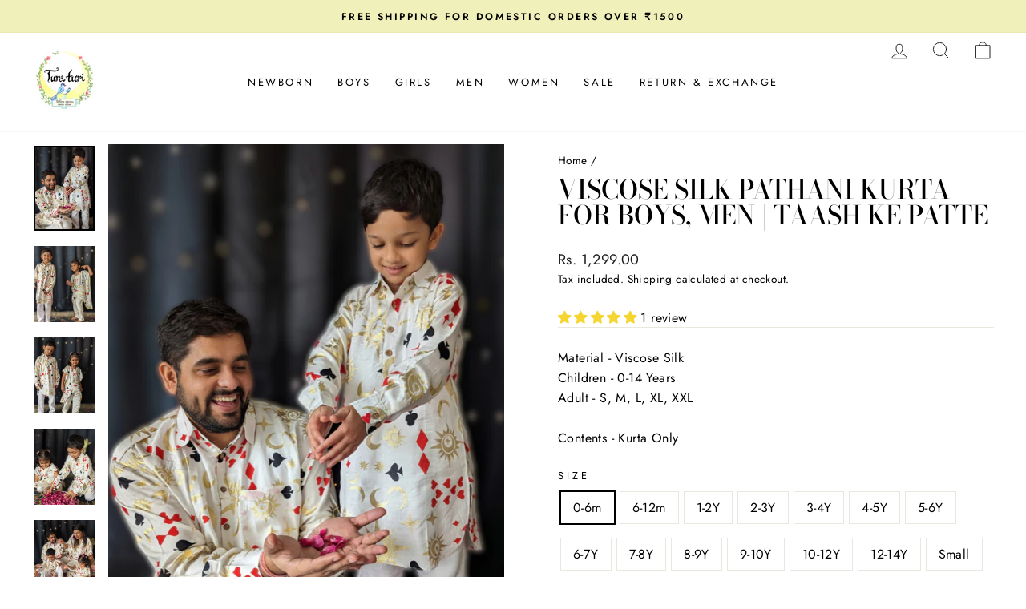

--- FILE ---
content_type: text/html; charset=utf-8
request_url: https://www.turaturi.com/products/viscose-silk-pathani-kurta-for-boys-men-taash-ke-patte
body_size: 48329
content:
<!doctype html>
<html class="no-js" lang="en" dir="ltr">
<head>



  
  <meta charset="utf-8">
  <meta http-equiv="X-UA-Compatible" content="IE=edge,chrome=1">
  <meta name="viewport" content="width=device-width,initial-scale=1">
  <meta name="theme-color" content="#111111">
  <link rel="canonical" href="https://www.turaturi.com/products/viscose-silk-pathani-kurta-for-boys-men-taash-ke-patte">
  <link rel="preconnect" href="https://cdn.shopify.com" crossorigin>
  <link rel="preconnect" href="https://fonts.shopifycdn.com" crossorigin>
  <link rel="dns-prefetch" href="https://productreviews.shopifycdn.com">
  <link rel="dns-prefetch" href="https://ajax.googleapis.com">
  <link rel="dns-prefetch" href="https://maps.googleapis.com">
  <link rel="dns-prefetch" href="https://maps.gstatic.com"><link rel="shortcut icon" href="//www.turaturi.com/cdn/shop/files/Webp.net-resizeimage_8fc24465-6e54-45d3-952b-52715d261405_32x32.png?v=1630613783" type="image/png" /><title>Tura Turi Silk Pathani Kurta | Taash Ke Patte
</title>
<meta name="description" content="Soft, sustainable and super stylish Kurta for boys and men. Adult child twinning available. Made of soft viscose silk, Newborn sizes available. Festive traditional wear for boys that can be worn for wedding, puja, family functions and any occasion. Shipping Worldwide, Proudly made in India. COD Available. Newborn sizes available. Made in India"><meta property="og:site_name" content="Tura Turi">
  <meta property="og:url" content="https://www.turaturi.com/products/viscose-silk-pathani-kurta-for-boys-men-taash-ke-patte">
  <meta property="og:title" content="Viscose Silk Pathani Kurta for Boys, Men | Taash Ke Patte">
  <meta property="og:type" content="product">
  <meta property="og:description" content="Soft, sustainable and super stylish Kurta for boys and men. Adult child twinning available. Made of soft viscose silk, Newborn sizes available. Festive traditional wear for boys that can be worn for wedding, puja, family functions and any occasion. Shipping Worldwide, Proudly made in India. COD Available. Newborn sizes available. Made in India"><meta property="og:image" content="http://www.turaturi.com/cdn/shop/files/20_56ea1e24-3d24-4982-a562-e44627ff7439.png?v=1748770670">
    <meta property="og:image:secure_url" content="https://www.turaturi.com/cdn/shop/files/20_56ea1e24-3d24-4982-a562-e44627ff7439.png?v=1748770670">
    <meta property="og:image:width" content="772">
    <meta property="og:image:height" content="1080"><meta name="twitter:site" content="@">
  <meta name="twitter:card" content="summary_large_image">
  <meta name="twitter:title" content="Viscose Silk Pathani Kurta for Boys, Men | Taash Ke Patte">
  <meta name="twitter:description" content="Soft, sustainable and super stylish Kurta for boys and men. Adult child twinning available. Made of soft viscose silk, Newborn sizes available. Festive traditional wear for boys that can be worn for wedding, puja, family functions and any occasion. Shipping Worldwide, Proudly made in India. COD Available. Newborn sizes available. Made in India">
<style data-shopify>@font-face {
  font-family: "Bodoni Moda";
  font-weight: 500;
  font-style: normal;
  font-display: swap;
  src: url("//www.turaturi.com/cdn/fonts/bodoni_moda/bodonimoda_n5.36d0da1db617c453fb46e8089790ab6dc72c2356.woff2") format("woff2"),
       url("//www.turaturi.com/cdn/fonts/bodoni_moda/bodonimoda_n5.40f612bab009769f87511096f185d9228ad3baa3.woff") format("woff");
}

  @font-face {
  font-family: Jost;
  font-weight: 400;
  font-style: normal;
  font-display: swap;
  src: url("//www.turaturi.com/cdn/fonts/jost/jost_n4.d47a1b6347ce4a4c9f437608011273009d91f2b7.woff2") format("woff2"),
       url("//www.turaturi.com/cdn/fonts/jost/jost_n4.791c46290e672b3f85c3d1c651ef2efa3819eadd.woff") format("woff");
}


  @font-face {
  font-family: Jost;
  font-weight: 600;
  font-style: normal;
  font-display: swap;
  src: url("//www.turaturi.com/cdn/fonts/jost/jost_n6.ec1178db7a7515114a2d84e3dd680832b7af8b99.woff2") format("woff2"),
       url("//www.turaturi.com/cdn/fonts/jost/jost_n6.b1178bb6bdd3979fef38e103a3816f6980aeaff9.woff") format("woff");
}

  @font-face {
  font-family: Jost;
  font-weight: 400;
  font-style: italic;
  font-display: swap;
  src: url("//www.turaturi.com/cdn/fonts/jost/jost_i4.b690098389649750ada222b9763d55796c5283a5.woff2") format("woff2"),
       url("//www.turaturi.com/cdn/fonts/jost/jost_i4.fd766415a47e50b9e391ae7ec04e2ae25e7e28b0.woff") format("woff");
}

  @font-face {
  font-family: Jost;
  font-weight: 600;
  font-style: italic;
  font-display: swap;
  src: url("//www.turaturi.com/cdn/fonts/jost/jost_i6.9af7e5f39e3a108c08f24047a4276332d9d7b85e.woff2") format("woff2"),
       url("//www.turaturi.com/cdn/fonts/jost/jost_i6.2bf310262638f998ed206777ce0b9a3b98b6fe92.woff") format("woff");
}

</style><link href="//www.turaturi.com/cdn/shop/t/35/assets/theme.css?v=11180429138583915521722836791" rel="stylesheet" type="text/css" media="all" />
<style data-shopify>:root {
    --typeHeaderPrimary: "Bodoni Moda";
    --typeHeaderFallback: serif;
    --typeHeaderSize: 38px;
    --typeHeaderWeight: 500;
    --typeHeaderLineHeight: 1;
    --typeHeaderSpacing: 0.0em;

    --typeBasePrimary:Jost;
    --typeBaseFallback:sans-serif;
    --typeBaseSize: 16px;
    --typeBaseWeight: 400;
    --typeBaseSpacing: 0.025em;
    --typeBaseLineHeight: 1.6;

    --typeCollectionTitle: 18px;

    --iconWeight: 2px;
    --iconLinecaps: round;

    
      --buttonRadius: 50px;
    

    --colorGridOverlayOpacity: 0.1;
  }

  .placeholder-content {
    background-image: linear-gradient(100deg, #ffffff 40%, #f7f7f7 63%, #ffffff 79%);
  }</style><script>
    document.documentElement.className = document.documentElement.className.replace('no-js', 'js');

    window.theme = window.theme || {};
    theme.routes = {
      home: "/",
      cart: "/cart.js",
      cartPage: "/cart",
      cartAdd: "/cart/add.js",
      cartChange: "/cart/change.js",
      search: "/search"
    };
    theme.strings = {
      soldOut: "Sold Out",
      unavailable: "Unavailable",
      inStockLabel: "In stock, ready to ship",
      oneStockLabel: "Low stock - [count] item left",
      otherStockLabel: "Low stock - [count] items left",
      willNotShipUntil: "Ready to ship [date]",
      willBeInStockAfter: "Back in stock [date]",
      waitingForStock: "Inventory on the way",
      savePrice: "Save [saved_amount]",
      cartEmpty: "Your cart is currently empty.",
      cartTermsConfirmation: "You must agree with the terms and conditions of sales to check out",
      searchCollections: "Collections:",
      searchPages: "Pages:",
      searchArticles: "Articles:",
      productFrom: "from ",
    };
    theme.settings = {
      cartType: "drawer",
      isCustomerTemplate: false,
      moneyFormat: "Rs. {{amount}}",
      saveType: "percent",
      productImageSize: "natural",
      productImageCover: false,
      predictiveSearch: true,
      predictiveSearchType: "product,article,page,collection",
      predictiveSearchVendor: false,
      predictiveSearchPrice: false,
      quickView: true,
      themeName: 'Impulse',
      themeVersion: "7.1.0"
    };
  </script>

  <script>window.performance && window.performance.mark && window.performance.mark('shopify.content_for_header.start');</script><meta name="google-site-verification" content="AQm8xI4nEbYnrOD2POYEouhZt6UdEM8bNTtJqJms9l4">
<meta name="google-site-verification" content="3NCfoxAGn7nt_ZpzDRrRjEElIzeO2bhC_zZ55DkKlcg">
<meta id="shopify-digital-wallet" name="shopify-digital-wallet" content="/10187445/digital_wallets/dialog">
<link rel="alternate" hreflang="x-default" href="https://www.turaturi.com/products/viscose-silk-pathani-kurta-for-boys-men-taash-ke-patte">
<link rel="alternate" hreflang="en" href="https://www.turaturi.com/products/viscose-silk-pathani-kurta-for-boys-men-taash-ke-patte">
<link rel="alternate" hreflang="en-US" href="https://www.turaturi.com/en-us/products/viscose-silk-pathani-kurta-for-boys-men-taash-ke-patte">
<link rel="alternate" type="application/json+oembed" href="https://www.turaturi.com/products/viscose-silk-pathani-kurta-for-boys-men-taash-ke-patte.oembed">
<script async="async" src="/checkouts/internal/preloads.js?locale=en-IN"></script>
<script id="shopify-features" type="application/json">{"accessToken":"1f2deeed6f47dd9df9dda8197f564c2a","betas":["rich-media-storefront-analytics"],"domain":"www.turaturi.com","predictiveSearch":true,"shopId":10187445,"locale":"en"}</script>
<script>var Shopify = Shopify || {};
Shopify.shop = "where-stories-come-alive.myshopify.com";
Shopify.locale = "en";
Shopify.currency = {"active":"INR","rate":"1.0"};
Shopify.country = "IN";
Shopify.theme = {"name":"Sukesh Dev Tura Turi","id":143721791709,"schema_name":"Impulse","schema_version":"7.1.0","theme_store_id":857,"role":"main"};
Shopify.theme.handle = "null";
Shopify.theme.style = {"id":null,"handle":null};
Shopify.cdnHost = "www.turaturi.com/cdn";
Shopify.routes = Shopify.routes || {};
Shopify.routes.root = "/";</script>
<script type="module">!function(o){(o.Shopify=o.Shopify||{}).modules=!0}(window);</script>
<script>!function(o){function n(){var o=[];function n(){o.push(Array.prototype.slice.apply(arguments))}return n.q=o,n}var t=o.Shopify=o.Shopify||{};t.loadFeatures=n(),t.autoloadFeatures=n()}(window);</script>
<script id="shop-js-analytics" type="application/json">{"pageType":"product"}</script>
<script defer="defer" async type="module" src="//www.turaturi.com/cdn/shopifycloud/shop-js/modules/v2/client.init-shop-cart-sync_BdyHc3Nr.en.esm.js"></script>
<script defer="defer" async type="module" src="//www.turaturi.com/cdn/shopifycloud/shop-js/modules/v2/chunk.common_Daul8nwZ.esm.js"></script>
<script type="module">
  await import("//www.turaturi.com/cdn/shopifycloud/shop-js/modules/v2/client.init-shop-cart-sync_BdyHc3Nr.en.esm.js");
await import("//www.turaturi.com/cdn/shopifycloud/shop-js/modules/v2/chunk.common_Daul8nwZ.esm.js");

  window.Shopify.SignInWithShop?.initShopCartSync?.({"fedCMEnabled":true,"windoidEnabled":true});

</script>
<script>(function() {
  var isLoaded = false;
  function asyncLoad() {
    if (isLoaded) return;
    isLoaded = true;
    var urls = ["https:\/\/cdn.nfcube.com\/instafeed-6db48923c0562ad6ea1a07bf6383feb4.js?shop=where-stories-come-alive.myshopify.com","https:\/\/cdn-bundler.nice-team.net\/app\/js\/bundler.js?shop=where-stories-come-alive.myshopify.com","https:\/\/cdn.rebuyengine.com\/onsite\/js\/rebuy.js?shop=where-stories-come-alive.myshopify.com","https:\/\/d1w9hiov3nbv3a.cloudfront.net\/index.js?unique_id=cec66afa-f1e6-4a66-babf-cba830f1b898\u0026shop=where-stories-come-alive.myshopify.com","https:\/\/d3n5r86uva8z36.cloudfront.net\/index.js?unique_id=0d478b2d-d576-4004-883e-765cdeca8417\u0026shop=where-stories-come-alive.myshopify.com"];
    for (var i = 0; i < urls.length; i++) {
      var s = document.createElement('script');
      s.type = 'text/javascript';
      s.async = true;
      s.src = urls[i];
      var x = document.getElementsByTagName('script')[0];
      x.parentNode.insertBefore(s, x);
    }
  };
  if(window.attachEvent) {
    window.attachEvent('onload', asyncLoad);
  } else {
    window.addEventListener('load', asyncLoad, false);
  }
})();</script>
<script id="__st">var __st={"a":10187445,"offset":19800,"reqid":"bc0327cb-fd6c-499c-ab4c-7a144650bdfd-1768973426","pageurl":"www.turaturi.com\/products\/viscose-silk-pathani-kurta-for-boys-men-taash-ke-patte","u":"e54273ddbf22","p":"product","rtyp":"product","rid":8230774898909};</script>
<script>window.ShopifyPaypalV4VisibilityTracking = true;</script>
<script id="captcha-bootstrap">!function(){'use strict';const t='contact',e='account',n='new_comment',o=[[t,t],['blogs',n],['comments',n],[t,'customer']],c=[[e,'customer_login'],[e,'guest_login'],[e,'recover_customer_password'],[e,'create_customer']],r=t=>t.map((([t,e])=>`form[action*='/${t}']:not([data-nocaptcha='true']) input[name='form_type'][value='${e}']`)).join(','),a=t=>()=>t?[...document.querySelectorAll(t)].map((t=>t.form)):[];function s(){const t=[...o],e=r(t);return a(e)}const i='password',u='form_key',d=['recaptcha-v3-token','g-recaptcha-response','h-captcha-response',i],f=()=>{try{return window.sessionStorage}catch{return}},m='__shopify_v',_=t=>t.elements[u];function p(t,e,n=!1){try{const o=window.sessionStorage,c=JSON.parse(o.getItem(e)),{data:r}=function(t){const{data:e,action:n}=t;return t[m]||n?{data:e,action:n}:{data:t,action:n}}(c);for(const[e,n]of Object.entries(r))t.elements[e]&&(t.elements[e].value=n);n&&o.removeItem(e)}catch(o){console.error('form repopulation failed',{error:o})}}const l='form_type',E='cptcha';function T(t){t.dataset[E]=!0}const w=window,h=w.document,L='Shopify',v='ce_forms',y='captcha';let A=!1;((t,e)=>{const n=(g='f06e6c50-85a8-45c8-87d0-21a2b65856fe',I='https://cdn.shopify.com/shopifycloud/storefront-forms-hcaptcha/ce_storefront_forms_captcha_hcaptcha.v1.5.2.iife.js',D={infoText:'Protected by hCaptcha',privacyText:'Privacy',termsText:'Terms'},(t,e,n)=>{const o=w[L][v],c=o.bindForm;if(c)return c(t,g,e,D).then(n);var r;o.q.push([[t,g,e,D],n]),r=I,A||(h.body.append(Object.assign(h.createElement('script'),{id:'captcha-provider',async:!0,src:r})),A=!0)});var g,I,D;w[L]=w[L]||{},w[L][v]=w[L][v]||{},w[L][v].q=[],w[L][y]=w[L][y]||{},w[L][y].protect=function(t,e){n(t,void 0,e),T(t)},Object.freeze(w[L][y]),function(t,e,n,w,h,L){const[v,y,A,g]=function(t,e,n){const i=e?o:[],u=t?c:[],d=[...i,...u],f=r(d),m=r(i),_=r(d.filter((([t,e])=>n.includes(e))));return[a(f),a(m),a(_),s()]}(w,h,L),I=t=>{const e=t.target;return e instanceof HTMLFormElement?e:e&&e.form},D=t=>v().includes(t);t.addEventListener('submit',(t=>{const e=I(t);if(!e)return;const n=D(e)&&!e.dataset.hcaptchaBound&&!e.dataset.recaptchaBound,o=_(e),c=g().includes(e)&&(!o||!o.value);(n||c)&&t.preventDefault(),c&&!n&&(function(t){try{if(!f())return;!function(t){const e=f();if(!e)return;const n=_(t);if(!n)return;const o=n.value;o&&e.removeItem(o)}(t);const e=Array.from(Array(32),(()=>Math.random().toString(36)[2])).join('');!function(t,e){_(t)||t.append(Object.assign(document.createElement('input'),{type:'hidden',name:u})),t.elements[u].value=e}(t,e),function(t,e){const n=f();if(!n)return;const o=[...t.querySelectorAll(`input[type='${i}']`)].map((({name:t})=>t)),c=[...d,...o],r={};for(const[a,s]of new FormData(t).entries())c.includes(a)||(r[a]=s);n.setItem(e,JSON.stringify({[m]:1,action:t.action,data:r}))}(t,e)}catch(e){console.error('failed to persist form',e)}}(e),e.submit())}));const S=(t,e)=>{t&&!t.dataset[E]&&(n(t,e.some((e=>e===t))),T(t))};for(const o of['focusin','change'])t.addEventListener(o,(t=>{const e=I(t);D(e)&&S(e,y())}));const B=e.get('form_key'),M=e.get(l),P=B&&M;t.addEventListener('DOMContentLoaded',(()=>{const t=y();if(P)for(const e of t)e.elements[l].value===M&&p(e,B);[...new Set([...A(),...v().filter((t=>'true'===t.dataset.shopifyCaptcha))])].forEach((e=>S(e,t)))}))}(h,new URLSearchParams(w.location.search),n,t,e,['guest_login'])})(!0,!0)}();</script>
<script integrity="sha256-4kQ18oKyAcykRKYeNunJcIwy7WH5gtpwJnB7kiuLZ1E=" data-source-attribution="shopify.loadfeatures" defer="defer" src="//www.turaturi.com/cdn/shopifycloud/storefront/assets/storefront/load_feature-a0a9edcb.js" crossorigin="anonymous"></script>
<script data-source-attribution="shopify.dynamic_checkout.dynamic.init">var Shopify=Shopify||{};Shopify.PaymentButton=Shopify.PaymentButton||{isStorefrontPortableWallets:!0,init:function(){window.Shopify.PaymentButton.init=function(){};var t=document.createElement("script");t.src="https://www.turaturi.com/cdn/shopifycloud/portable-wallets/latest/portable-wallets.en.js",t.type="module",document.head.appendChild(t)}};
</script>
<script data-source-attribution="shopify.dynamic_checkout.buyer_consent">
  function portableWalletsHideBuyerConsent(e){var t=document.getElementById("shopify-buyer-consent"),n=document.getElementById("shopify-subscription-policy-button");t&&n&&(t.classList.add("hidden"),t.setAttribute("aria-hidden","true"),n.removeEventListener("click",e))}function portableWalletsShowBuyerConsent(e){var t=document.getElementById("shopify-buyer-consent"),n=document.getElementById("shopify-subscription-policy-button");t&&n&&(t.classList.remove("hidden"),t.removeAttribute("aria-hidden"),n.addEventListener("click",e))}window.Shopify?.PaymentButton&&(window.Shopify.PaymentButton.hideBuyerConsent=portableWalletsHideBuyerConsent,window.Shopify.PaymentButton.showBuyerConsent=portableWalletsShowBuyerConsent);
</script>
<script>
  function portableWalletsCleanup(e){e&&e.src&&console.error("Failed to load portable wallets script "+e.src);var t=document.querySelectorAll("shopify-accelerated-checkout .shopify-payment-button__skeleton, shopify-accelerated-checkout-cart .wallet-cart-button__skeleton"),e=document.getElementById("shopify-buyer-consent");for(let e=0;e<t.length;e++)t[e].remove();e&&e.remove()}function portableWalletsNotLoadedAsModule(e){e instanceof ErrorEvent&&"string"==typeof e.message&&e.message.includes("import.meta")&&"string"==typeof e.filename&&e.filename.includes("portable-wallets")&&(window.removeEventListener("error",portableWalletsNotLoadedAsModule),window.Shopify.PaymentButton.failedToLoad=e,"loading"===document.readyState?document.addEventListener("DOMContentLoaded",window.Shopify.PaymentButton.init):window.Shopify.PaymentButton.init())}window.addEventListener("error",portableWalletsNotLoadedAsModule);
</script>

<script type="module" src="https://www.turaturi.com/cdn/shopifycloud/portable-wallets/latest/portable-wallets.en.js" onError="portableWalletsCleanup(this)" crossorigin="anonymous"></script>
<script nomodule>
  document.addEventListener("DOMContentLoaded", portableWalletsCleanup);
</script>

<script id='scb4127' type='text/javascript' async='' src='https://www.turaturi.com/cdn/shopifycloud/privacy-banner/storefront-banner.js'></script><link id="shopify-accelerated-checkout-styles" rel="stylesheet" media="screen" href="https://www.turaturi.com/cdn/shopifycloud/portable-wallets/latest/accelerated-checkout-backwards-compat.css" crossorigin="anonymous">
<style id="shopify-accelerated-checkout-cart">
        #shopify-buyer-consent {
  margin-top: 1em;
  display: inline-block;
  width: 100%;
}

#shopify-buyer-consent.hidden {
  display: none;
}

#shopify-subscription-policy-button {
  background: none;
  border: none;
  padding: 0;
  text-decoration: underline;
  font-size: inherit;
  cursor: pointer;
}

#shopify-subscription-policy-button::before {
  box-shadow: none;
}

      </style>

<script>window.performance && window.performance.mark && window.performance.mark('shopify.content_for_header.end');</script>

  <script src="//www.turaturi.com/cdn/shop/t/35/assets/vendor-scripts-v11.js" defer="defer"></script><script src="https://ajax.googleapis.com/ajax/libs/jquery/3.6.0/jquery.min.js"></script>
  <link rel="stylesheet" type="text/css" href="//cdn.jsdelivr.net/npm/slick-carousel@1.8.1/slick/slick.css"/>


<script type="text/javascript" src="//cdn.jsdelivr.net/npm/slick-carousel@1.8.1/slick/slick.min.js"></script>
  <script src="//www.turaturi.com/cdn/shop/t/35/assets/theme.js?v=13862351161817530741722400358" defer="defer"></script>

	<script>var loox_global_hash = '1702374003086';</script><style>.loox-reviews-default { max-width: 1200px; margin: 0 auto; }.loox-rating .loox-icon { color:#EBBF20; }
:root { --lxs-rating-icon-color: #EBBF20; }</style>
<!-- BEGIN app block: shopify://apps/optimonk-popup-cro-a-b-test/blocks/app-embed/0b488be1-fc0a-4fe6-8793-f2bef383dba8 -->
<script async src="https://onsite.optimonk.com/script.js?account=257828&origin=shopify-app-embed-block"></script>




<!-- END app block --><!-- BEGIN app block: shopify://apps/bm-country-blocker-ip-blocker/blocks/boostmark-blocker/bf9db4b9-be4b-45e1-8127-bbcc07d93e7e -->

  <script src="https://cdn.shopify.com/extensions/019b300f-1323-7b7a-bda2-a589132c3189/boostymark-regionblock-71/assets/blocker.js?v=4&shop=where-stories-come-alive.myshopify.com" async></script>
  <script src="https://cdn.shopify.com/extensions/019b300f-1323-7b7a-bda2-a589132c3189/boostymark-regionblock-71/assets/jk4ukh.js?c=6&shop=where-stories-come-alive.myshopify.com" async></script>

  
    <script async>
      function _0x3f8f(_0x223ce8,_0x21bbeb){var _0x6fb9ec=_0x6fb9();return _0x3f8f=function(_0x3f8f82,_0x5dbe6e){_0x3f8f82=_0x3f8f82-0x191;var _0x51bf69=_0x6fb9ec[_0x3f8f82];return _0x51bf69;},_0x3f8f(_0x223ce8,_0x21bbeb);}(function(_0x4724fe,_0xeb51bb){var _0x47dea2=_0x3f8f,_0x141c8b=_0x4724fe();while(!![]){try{var _0x4a9abe=parseInt(_0x47dea2(0x1af))/0x1*(-parseInt(_0x47dea2(0x1aa))/0x2)+-parseInt(_0x47dea2(0x1a7))/0x3*(parseInt(_0x47dea2(0x192))/0x4)+parseInt(_0x47dea2(0x1a3))/0x5*(parseInt(_0x47dea2(0x1a6))/0x6)+-parseInt(_0x47dea2(0x19d))/0x7*(-parseInt(_0x47dea2(0x191))/0x8)+-parseInt(_0x47dea2(0x1a4))/0x9*(parseInt(_0x47dea2(0x196))/0xa)+-parseInt(_0x47dea2(0x1a0))/0xb+parseInt(_0x47dea2(0x198))/0xc;if(_0x4a9abe===_0xeb51bb)break;else _0x141c8b['push'](_0x141c8b['shift']());}catch(_0x5bdae7){_0x141c8b['push'](_0x141c8b['shift']());}}}(_0x6fb9,0x2b917),function e(){var _0x379294=_0x3f8f;window[_0x379294(0x19f)]=![];var _0x59af3b=new MutationObserver(function(_0x10185c){var _0x39bea0=_0x379294;_0x10185c[_0x39bea0(0x19b)](function(_0x486a2e){var _0x1ea3a0=_0x39bea0;_0x486a2e['addedNodes'][_0x1ea3a0(0x19b)](function(_0x1880c1){var _0x37d441=_0x1ea3a0;if(_0x1880c1[_0x37d441(0x193)]===_0x37d441(0x19c)&&window[_0x37d441(0x19f)]==![]){var _0x64f391=_0x1880c1['textContent']||_0x1880c1[_0x37d441(0x19e)];_0x64f391[_0x37d441(0x1ad)](_0x37d441(0x1ab))&&(window[_0x37d441(0x19f)]=!![],window['_bm_blocked_script']=_0x64f391,_0x1880c1[_0x37d441(0x194)][_0x37d441(0x1a2)](_0x1880c1),_0x59af3b[_0x37d441(0x195)]());}});});});_0x59af3b[_0x379294(0x1a9)](document[_0x379294(0x1a5)],{'childList':!![],'subtree':!![]}),setTimeout(()=>{var _0x43bd71=_0x379294;if(!window[_0x43bd71(0x1ae)]&&window['_bm_blocked']){var _0x4f89e0=document[_0x43bd71(0x1a8)](_0x43bd71(0x19a));_0x4f89e0[_0x43bd71(0x1ac)]=_0x43bd71(0x197),_0x4f89e0[_0x43bd71(0x1a1)]=window['_bm_blocked_script'],document[_0x43bd71(0x199)]['appendChild'](_0x4f89e0);}},0x2ee0);}());function _0x6fb9(){var _0x432d5b=['head','script','forEach','SCRIPT','7fPmGqS','src','_bm_blocked','1276902CZtaAd','textContent','removeChild','5xRSprd','513qTrjgw','documentElement','1459980yoQzSv','6QRCLrj','createElement','observe','33750bDyRAA','var\x20customDocumentWrite\x20=\x20function(content)','className','includes','bmExtension','11ecERGS','2776368sDqaNF','444776RGnQWH','nodeName','parentNode','disconnect','25720cFqzCY','analytics','3105336gpytKO'];_0x6fb9=function(){return _0x432d5b;};return _0x6fb9();}
    </script>
  

  

  
    <script async>
      !function(){var t;new MutationObserver(function(t,e){if(document.body&&(e.disconnect(),!window.bmExtension)){let i=document.createElement('div');i.id='bm-preload-mask',i.style.cssText='position: fixed !important; top: 0 !important; left: 0 !important; width: 100% !important; height: 100% !important; background-color: white !important; z-index: 2147483647 !important; display: block !important;',document.body.appendChild(i),setTimeout(function(){i.parentNode&&i.parentNode.removeChild(i);},1e4);}}).observe(document.documentElement,{childList:!0,subtree:!0});}();
    </script>
  

  

  













<!-- END app block --><!-- BEGIN app block: shopify://apps/judge-me-reviews/blocks/judgeme_core/61ccd3b1-a9f2-4160-9fe9-4fec8413e5d8 --><!-- Start of Judge.me Core -->






<link rel="dns-prefetch" href="https://cdnwidget.judge.me">
<link rel="dns-prefetch" href="https://cdn.judge.me">
<link rel="dns-prefetch" href="https://cdn1.judge.me">
<link rel="dns-prefetch" href="https://api.judge.me">

<script data-cfasync='false' class='jdgm-settings-script'>window.jdgmSettings={"pagination":5,"disable_web_reviews":false,"badge_no_review_text":"No reviews","badge_n_reviews_text":"{{ n }} review/reviews","badge_star_color":"#F4D532","hide_badge_preview_if_no_reviews":true,"badge_hide_text":false,"enforce_center_preview_badge":false,"widget_title":"Customer Reviews","widget_open_form_text":"Write a review","widget_close_form_text":"Cancel review","widget_refresh_page_text":"Refresh page","widget_summary_text":"Based on {{ number_of_reviews }} review/reviews","widget_no_review_text":"Be the first to write a review","widget_name_field_text":"Display name","widget_verified_name_field_text":"Verified Name (public)","widget_name_placeholder_text":"Display name","widget_required_field_error_text":"This field is required.","widget_email_field_text":"Email address","widget_verified_email_field_text":"Verified Email (private, can not be edited)","widget_email_placeholder_text":"Your email address","widget_email_field_error_text":"Please enter a valid email address.","widget_rating_field_text":"Rating","widget_review_title_field_text":"Review Title","widget_review_title_placeholder_text":"Give your review a title","widget_review_body_field_text":"Review content","widget_review_body_placeholder_text":"Start writing here...","widget_pictures_field_text":"Picture/Video (optional)","widget_submit_review_text":"Submit Review","widget_submit_verified_review_text":"Submit Verified Review","widget_submit_success_msg_with_auto_publish":"Thank you! Please refresh the page in a few moments to see your review. You can remove or edit your review by logging into \u003ca href='https://judge.me/login' target='_blank' rel='nofollow noopener'\u003eJudge.me\u003c/a\u003e","widget_submit_success_msg_no_auto_publish":"Thank you! Your review will be published as soon as it is approved by the shop admin. You can remove or edit your review by logging into \u003ca href='https://judge.me/login' target='_blank' rel='nofollow noopener'\u003eJudge.me\u003c/a\u003e","widget_show_default_reviews_out_of_total_text":"Showing {{ n_reviews_shown }} out of {{ n_reviews }} reviews.","widget_show_all_link_text":"Show all","widget_show_less_link_text":"Show less","widget_author_said_text":"{{ reviewer_name }} said:","widget_days_text":"{{ n }} days ago","widget_weeks_text":"{{ n }} week/weeks ago","widget_months_text":"{{ n }} month/months ago","widget_years_text":"{{ n }} year/years ago","widget_yesterday_text":"Yesterday","widget_today_text":"Today","widget_replied_text":"\u003e\u003e {{ shop_name }} replied:","widget_read_more_text":"Read more","widget_reviewer_name_as_initial":"","widget_rating_filter_color":"#fbcd0a","widget_rating_filter_see_all_text":"See all reviews","widget_sorting_most_recent_text":"Most Recent","widget_sorting_highest_rating_text":"Highest Rating","widget_sorting_lowest_rating_text":"Lowest Rating","widget_sorting_with_pictures_text":"Only Pictures","widget_sorting_most_helpful_text":"Most Helpful","widget_open_question_form_text":"Ask a question","widget_reviews_subtab_text":"Reviews","widget_questions_subtab_text":"Questions","widget_question_label_text":"Question","widget_answer_label_text":"Answer","widget_question_placeholder_text":"Write your question here","widget_submit_question_text":"Submit Question","widget_question_submit_success_text":"Thank you for your question! We will notify you once it gets answered.","widget_star_color":"#F4D532","verified_badge_text":"Verified","verified_badge_bg_color":"","verified_badge_text_color":"","verified_badge_placement":"left-of-reviewer-name","widget_review_max_height":"","widget_hide_border":false,"widget_social_share":false,"widget_thumb":false,"widget_review_location_show":false,"widget_location_format":"","all_reviews_include_out_of_store_products":true,"all_reviews_out_of_store_text":"(out of store)","all_reviews_pagination":100,"all_reviews_product_name_prefix_text":"about","enable_review_pictures":true,"enable_question_anwser":false,"widget_theme":"default","review_date_format":"dd/mm/yyyy","default_sort_method":"most-recent","widget_product_reviews_subtab_text":"Product Reviews","widget_shop_reviews_subtab_text":"Shop Reviews","widget_other_products_reviews_text":"Reviews for other products","widget_store_reviews_subtab_text":"Store reviews","widget_no_store_reviews_text":"This store hasn't received any reviews yet","widget_web_restriction_product_reviews_text":"This product hasn't received any reviews yet","widget_no_items_text":"No items found","widget_show_more_text":"Show more","widget_write_a_store_review_text":"Write a Store Review","widget_other_languages_heading":"Reviews in Other Languages","widget_translate_review_text":"Translate review to {{ language }}","widget_translating_review_text":"Translating...","widget_show_original_translation_text":"Show original ({{ language }})","widget_translate_review_failed_text":"Review couldn't be translated.","widget_translate_review_retry_text":"Retry","widget_translate_review_try_again_later_text":"Try again later","show_product_url_for_grouped_product":false,"widget_sorting_pictures_first_text":"Pictures First","show_pictures_on_all_rev_page_mobile":false,"show_pictures_on_all_rev_page_desktop":false,"floating_tab_hide_mobile_install_preference":false,"floating_tab_button_name":"★ Reviews","floating_tab_title":"Let customers speak for us","floating_tab_button_color":"","floating_tab_button_background_color":"","floating_tab_url":"","floating_tab_url_enabled":false,"floating_tab_tab_style":"text","all_reviews_text_badge_text":"Customers rate us {{ shop.metafields.judgeme.all_reviews_rating | round: 1 }}/5 based on {{ shop.metafields.judgeme.all_reviews_count }} reviews.","all_reviews_text_badge_text_branded_style":"{{ shop.metafields.judgeme.all_reviews_rating | round: 1 }} out of 5 stars based on {{ shop.metafields.judgeme.all_reviews_count }} reviews","is_all_reviews_text_badge_a_link":false,"show_stars_for_all_reviews_text_badge":false,"all_reviews_text_badge_url":"","all_reviews_text_style":"branded","all_reviews_text_color_style":"judgeme_brand_color","all_reviews_text_color":"#108474","all_reviews_text_show_jm_brand":true,"featured_carousel_show_header":true,"featured_carousel_title":"Customer Reviews","testimonials_carousel_title":"Customers are saying","videos_carousel_title":"Real customer stories","cards_carousel_title":"Customers are saying","featured_carousel_count_text":"from {{ n }} reviews","featured_carousel_add_link_to_all_reviews_page":false,"featured_carousel_url":"","featured_carousel_show_images":true,"featured_carousel_autoslide_interval":5,"featured_carousel_arrows_on_the_sides":true,"featured_carousel_height":200,"featured_carousel_width":80,"featured_carousel_image_size":120,"featured_carousel_image_height":250,"featured_carousel_arrow_color":"#eeeeee","verified_count_badge_style":"branded","verified_count_badge_orientation":"horizontal","verified_count_badge_color_style":"judgeme_brand_color","verified_count_badge_color":"#108474","is_verified_count_badge_a_link":false,"verified_count_badge_url":"","verified_count_badge_show_jm_brand":true,"widget_rating_preset_default":5,"widget_first_sub_tab":"product-reviews","widget_show_histogram":true,"widget_histogram_use_custom_color":false,"widget_pagination_use_custom_color":false,"widget_star_use_custom_color":true,"widget_verified_badge_use_custom_color":false,"widget_write_review_use_custom_color":false,"picture_reminder_submit_button":"Upload Pictures","enable_review_videos":false,"mute_video_by_default":false,"widget_sorting_videos_first_text":"Videos First","widget_review_pending_text":"Pending","featured_carousel_items_for_large_screen":1,"social_share_options_order":"Facebook,Twitter","remove_microdata_snippet":true,"disable_json_ld":false,"enable_json_ld_products":false,"preview_badge_show_question_text":false,"preview_badge_no_question_text":"No questions","preview_badge_n_question_text":"{{ number_of_questions }} question/questions","qa_badge_show_icon":false,"qa_badge_position":"same-row","remove_judgeme_branding":false,"widget_add_search_bar":false,"widget_search_bar_placeholder":"Search","widget_sorting_verified_only_text":"Verified only","featured_carousel_theme":"card","featured_carousel_show_rating":true,"featured_carousel_show_title":true,"featured_carousel_show_body":true,"featured_carousel_show_date":false,"featured_carousel_show_reviewer":true,"featured_carousel_show_product":false,"featured_carousel_header_background_color":"#108474","featured_carousel_header_text_color":"#ffffff","featured_carousel_name_product_separator":"reviewed","featured_carousel_full_star_background":"#108474","featured_carousel_empty_star_background":"#dadada","featured_carousel_vertical_theme_background":"#f9fafb","featured_carousel_verified_badge_enable":false,"featured_carousel_verified_badge_color":"#108474","featured_carousel_border_style":"round","featured_carousel_review_line_length_limit":3,"featured_carousel_more_reviews_button_text":"Read more reviews","featured_carousel_view_product_button_text":"View product","all_reviews_page_load_reviews_on":"scroll","all_reviews_page_load_more_text":"Load More Reviews","disable_fb_tab_reviews":false,"enable_ajax_cdn_cache":false,"widget_advanced_speed_features":5,"widget_public_name_text":"displayed publicly like","default_reviewer_name":"John Smith","default_reviewer_name_has_non_latin":true,"widget_reviewer_anonymous":"Anonymous","medals_widget_title":"Judge.me Review Medals","medals_widget_background_color":"#f9fafb","medals_widget_position":"footer_all_pages","medals_widget_border_color":"#f9fafb","medals_widget_verified_text_position":"left","medals_widget_use_monochromatic_version":false,"medals_widget_elements_color":"#108474","show_reviewer_avatar":true,"widget_invalid_yt_video_url_error_text":"Not a YouTube video URL","widget_max_length_field_error_text":"Please enter no more than {0} characters.","widget_show_country_flag":false,"widget_show_collected_via_shop_app":true,"widget_verified_by_shop_badge_style":"light","widget_verified_by_shop_text":"Verified by Shop","widget_show_photo_gallery":false,"widget_load_with_code_splitting":true,"widget_ugc_install_preference":false,"widget_ugc_title":"Made by us, Shared by you","widget_ugc_subtitle":"Tag us to see your picture featured in our page","widget_ugc_arrows_color":"#ffffff","widget_ugc_primary_button_text":"Buy Now","widget_ugc_primary_button_background_color":"#108474","widget_ugc_primary_button_text_color":"#ffffff","widget_ugc_primary_button_border_width":"0","widget_ugc_primary_button_border_style":"none","widget_ugc_primary_button_border_color":"#108474","widget_ugc_primary_button_border_radius":"25","widget_ugc_secondary_button_text":"Load More","widget_ugc_secondary_button_background_color":"#ffffff","widget_ugc_secondary_button_text_color":"#108474","widget_ugc_secondary_button_border_width":"2","widget_ugc_secondary_button_border_style":"solid","widget_ugc_secondary_button_border_color":"#108474","widget_ugc_secondary_button_border_radius":"25","widget_ugc_reviews_button_text":"View Reviews","widget_ugc_reviews_button_background_color":"#ffffff","widget_ugc_reviews_button_text_color":"#108474","widget_ugc_reviews_button_border_width":"2","widget_ugc_reviews_button_border_style":"solid","widget_ugc_reviews_button_border_color":"#108474","widget_ugc_reviews_button_border_radius":"25","widget_ugc_reviews_button_link_to":"judgeme-reviews-page","widget_ugc_show_post_date":true,"widget_ugc_max_width":"800","widget_rating_metafield_value_type":true,"widget_primary_color":"#32B5B5","widget_enable_secondary_color":false,"widget_secondary_color":"#edf5f5","widget_summary_average_rating_text":"{{ average_rating }} out of 5","widget_media_grid_title":"Customer photos \u0026 videos","widget_media_grid_see_more_text":"See more","widget_round_style":false,"widget_show_product_medals":true,"widget_verified_by_judgeme_text":"Verified by Judge.me","widget_show_store_medals":true,"widget_verified_by_judgeme_text_in_store_medals":"Verified by Judge.me","widget_media_field_exceed_quantity_message":"Sorry, we can only accept {{ max_media }} for one review.","widget_media_field_exceed_limit_message":"{{ file_name }} is too large, please select a {{ media_type }} less than {{ size_limit }}MB.","widget_review_submitted_text":"Review Submitted!","widget_question_submitted_text":"Question Submitted!","widget_close_form_text_question":"Cancel","widget_write_your_answer_here_text":"Write your answer here","widget_enabled_branded_link":true,"widget_show_collected_by_judgeme":true,"widget_reviewer_name_color":"","widget_write_review_text_color":"","widget_write_review_bg_color":"","widget_collected_by_judgeme_text":"collected by Judge.me","widget_pagination_type":"standard","widget_load_more_text":"Load More","widget_load_more_color":"#108474","widget_full_review_text":"Full Review","widget_read_more_reviews_text":"Read More Reviews","widget_read_questions_text":"Read Questions","widget_questions_and_answers_text":"Questions \u0026 Answers","widget_verified_by_text":"Verified by","widget_verified_text":"Verified","widget_number_of_reviews_text":"{{ number_of_reviews }} reviews","widget_back_button_text":"Back","widget_next_button_text":"Next","widget_custom_forms_filter_button":"Filters","custom_forms_style":"horizontal","widget_show_review_information":false,"how_reviews_are_collected":"How reviews are collected?","widget_show_review_keywords":false,"widget_gdpr_statement":"How we use your data: We'll only contact you about the review you left, and only if necessary. By submitting your review, you agree to Judge.me's \u003ca href='https://judge.me/terms' target='_blank' rel='nofollow noopener'\u003eterms\u003c/a\u003e, \u003ca href='https://judge.me/privacy' target='_blank' rel='nofollow noopener'\u003eprivacy\u003c/a\u003e and \u003ca href='https://judge.me/content-policy' target='_blank' rel='nofollow noopener'\u003econtent\u003c/a\u003e policies.","widget_multilingual_sorting_enabled":false,"widget_translate_review_content_enabled":false,"widget_translate_review_content_method":"manual","popup_widget_review_selection":"automatically_with_pictures","popup_widget_round_border_style":true,"popup_widget_show_title":true,"popup_widget_show_body":true,"popup_widget_show_reviewer":false,"popup_widget_show_product":true,"popup_widget_show_pictures":true,"popup_widget_use_review_picture":true,"popup_widget_show_on_home_page":true,"popup_widget_show_on_product_page":true,"popup_widget_show_on_collection_page":true,"popup_widget_show_on_cart_page":true,"popup_widget_position":"bottom_left","popup_widget_first_review_delay":5,"popup_widget_duration":5,"popup_widget_interval":5,"popup_widget_review_count":5,"popup_widget_hide_on_mobile":true,"review_snippet_widget_round_border_style":true,"review_snippet_widget_card_color":"#FFFFFF","review_snippet_widget_slider_arrows_background_color":"#FFFFFF","review_snippet_widget_slider_arrows_color":"#000000","review_snippet_widget_star_color":"#108474","show_product_variant":false,"all_reviews_product_variant_label_text":"Variant: ","widget_show_verified_branding":false,"widget_ai_summary_title":"Customers say","widget_ai_summary_disclaimer":"AI-powered review summary based on recent customer reviews","widget_show_ai_summary":false,"widget_show_ai_summary_bg":false,"widget_show_review_title_input":true,"redirect_reviewers_invited_via_email":"review_widget","request_store_review_after_product_review":false,"request_review_other_products_in_order":false,"review_form_color_scheme":"default","review_form_corner_style":"square","review_form_star_color":{},"review_form_text_color":"#333333","review_form_background_color":"#ffffff","review_form_field_background_color":"#fafafa","review_form_button_color":{},"review_form_button_text_color":"#ffffff","review_form_modal_overlay_color":"#000000","review_content_screen_title_text":"How would you rate this product?","review_content_introduction_text":"We would love it if you would share a bit about your experience.","store_review_form_title_text":"How would you rate this store?","store_review_form_introduction_text":"We would love it if you would share a bit about your experience.","show_review_guidance_text":true,"one_star_review_guidance_text":"Poor","five_star_review_guidance_text":"Great","customer_information_screen_title_text":"About you","customer_information_introduction_text":"Please tell us more about you.","custom_questions_screen_title_text":"Your experience in more detail","custom_questions_introduction_text":"Here are a few questions to help us understand more about your experience.","review_submitted_screen_title_text":"Thanks for your review!","review_submitted_screen_thank_you_text":"We are processing it and it will appear on the store soon.","review_submitted_screen_email_verification_text":"Please confirm your email by clicking the link we just sent you. This helps us keep reviews authentic.","review_submitted_request_store_review_text":"Would you like to share your experience of shopping with us?","review_submitted_review_other_products_text":"Would you like to review these products?","store_review_screen_title_text":"Would you like to share your experience of shopping with us?","store_review_introduction_text":"We value your feedback and use it to improve. Please share any thoughts or suggestions you have.","reviewer_media_screen_title_picture_text":"Share a picture","reviewer_media_introduction_picture_text":"Upload a photo to support your review.","reviewer_media_screen_title_video_text":"Share a video","reviewer_media_introduction_video_text":"Upload a video to support your review.","reviewer_media_screen_title_picture_or_video_text":"Share a picture or video","reviewer_media_introduction_picture_or_video_text":"Upload a photo or video to support your review.","reviewer_media_youtube_url_text":"Paste your Youtube URL here","advanced_settings_next_step_button_text":"Next","advanced_settings_close_review_button_text":"Close","modal_write_review_flow":false,"write_review_flow_required_text":"Required","write_review_flow_privacy_message_text":"We respect your privacy.","write_review_flow_anonymous_text":"Post review as anonymous","write_review_flow_visibility_text":"This won't be visible to other customers.","write_review_flow_multiple_selection_help_text":"Select as many as you like","write_review_flow_single_selection_help_text":"Select one option","write_review_flow_required_field_error_text":"This field is required","write_review_flow_invalid_email_error_text":"Please enter a valid email address","write_review_flow_max_length_error_text":"Max. {{ max_length }} characters.","write_review_flow_media_upload_text":"\u003cb\u003eClick to upload\u003c/b\u003e or drag and drop","write_review_flow_gdpr_statement":"We'll only contact you about your review if necessary. By submitting your review, you agree to our \u003ca href='https://judge.me/terms' target='_blank' rel='nofollow noopener'\u003eterms and conditions\u003c/a\u003e and \u003ca href='https://judge.me/privacy' target='_blank' rel='nofollow noopener'\u003eprivacy policy\u003c/a\u003e.","rating_only_reviews_enabled":false,"show_negative_reviews_help_screen":false,"new_review_flow_help_screen_rating_threshold":3,"negative_review_resolution_screen_title_text":"Tell us more","negative_review_resolution_text":"Your experience matters to us. If there were issues with your purchase, we're here to help. Feel free to reach out to us, we'd love the opportunity to make things right.","negative_review_resolution_button_text":"Contact us","negative_review_resolution_proceed_with_review_text":"Leave a review","negative_review_resolution_subject":"Issue with purchase from {{ shop_name }}.{{ order_name }}","preview_badge_collection_page_install_status":false,"widget_review_custom_css":"","preview_badge_custom_css":"","preview_badge_stars_count":"5-stars","featured_carousel_custom_css":"","floating_tab_custom_css":"","all_reviews_widget_custom_css":"","medals_widget_custom_css":"","verified_badge_custom_css":"","all_reviews_text_custom_css":"","transparency_badges_collected_via_store_invite":false,"transparency_badges_from_another_provider":false,"transparency_badges_collected_from_store_visitor":false,"transparency_badges_collected_by_verified_review_provider":false,"transparency_badges_earned_reward":false,"transparency_badges_collected_via_store_invite_text":"Review collected via store invitation","transparency_badges_from_another_provider_text":"Review collected from another provider","transparency_badges_collected_from_store_visitor_text":"Review collected from a store visitor","transparency_badges_written_in_google_text":"Review written in Google","transparency_badges_written_in_etsy_text":"Review written in Etsy","transparency_badges_written_in_shop_app_text":"Review written in Shop App","transparency_badges_earned_reward_text":"Review earned a reward for future purchase","product_review_widget_per_page":10,"widget_store_review_label_text":"Review about the store","checkout_comment_extension_title_on_product_page":"Customer Comments","checkout_comment_extension_num_latest_comment_show":5,"checkout_comment_extension_format":"name_and_timestamp","checkout_comment_customer_name":"last_initial","checkout_comment_comment_notification":true,"preview_badge_collection_page_install_preference":false,"preview_badge_home_page_install_preference":false,"preview_badge_product_page_install_preference":false,"review_widget_install_preference":"","review_carousel_install_preference":false,"floating_reviews_tab_install_preference":"none","verified_reviews_count_badge_install_preference":false,"all_reviews_text_install_preference":false,"review_widget_best_location":false,"judgeme_medals_install_preference":false,"review_widget_revamp_enabled":false,"review_widget_qna_enabled":false,"review_widget_header_theme":"minimal","review_widget_widget_title_enabled":true,"review_widget_header_text_size":"medium","review_widget_header_text_weight":"regular","review_widget_average_rating_style":"compact","review_widget_bar_chart_enabled":true,"review_widget_bar_chart_type":"numbers","review_widget_bar_chart_style":"standard","review_widget_expanded_media_gallery_enabled":false,"review_widget_reviews_section_theme":"standard","review_widget_image_style":"thumbnails","review_widget_review_image_ratio":"square","review_widget_stars_size":"medium","review_widget_verified_badge":"standard_text","review_widget_review_title_text_size":"medium","review_widget_review_text_size":"medium","review_widget_review_text_length":"medium","review_widget_number_of_columns_desktop":3,"review_widget_carousel_transition_speed":5,"review_widget_custom_questions_answers_display":"always","review_widget_button_text_color":"#FFFFFF","review_widget_text_color":"#000000","review_widget_lighter_text_color":"#7B7B7B","review_widget_corner_styling":"soft","review_widget_review_word_singular":"review","review_widget_review_word_plural":"reviews","review_widget_voting_label":"Helpful?","review_widget_shop_reply_label":"Reply from {{ shop_name }}:","review_widget_filters_title":"Filters","qna_widget_question_word_singular":"Question","qna_widget_question_word_plural":"Questions","qna_widget_answer_reply_label":"Answer from {{ answerer_name }}:","qna_content_screen_title_text":"Ask a question about this product","qna_widget_question_required_field_error_text":"Please enter your question.","qna_widget_flow_gdpr_statement":"We'll only contact you about your question if necessary. By submitting your question, you agree to our \u003ca href='https://judge.me/terms' target='_blank' rel='nofollow noopener'\u003eterms and conditions\u003c/a\u003e and \u003ca href='https://judge.me/privacy' target='_blank' rel='nofollow noopener'\u003eprivacy policy\u003c/a\u003e.","qna_widget_question_submitted_text":"Thanks for your question!","qna_widget_close_form_text_question":"Close","qna_widget_question_submit_success_text":"We’ll notify you by email when your question is answered.","all_reviews_widget_v2025_enabled":false,"all_reviews_widget_v2025_header_theme":"default","all_reviews_widget_v2025_widget_title_enabled":true,"all_reviews_widget_v2025_header_text_size":"medium","all_reviews_widget_v2025_header_text_weight":"regular","all_reviews_widget_v2025_average_rating_style":"compact","all_reviews_widget_v2025_bar_chart_enabled":true,"all_reviews_widget_v2025_bar_chart_type":"numbers","all_reviews_widget_v2025_bar_chart_style":"standard","all_reviews_widget_v2025_expanded_media_gallery_enabled":false,"all_reviews_widget_v2025_show_store_medals":true,"all_reviews_widget_v2025_show_photo_gallery":true,"all_reviews_widget_v2025_show_review_keywords":false,"all_reviews_widget_v2025_show_ai_summary":false,"all_reviews_widget_v2025_show_ai_summary_bg":false,"all_reviews_widget_v2025_add_search_bar":false,"all_reviews_widget_v2025_default_sort_method":"most-recent","all_reviews_widget_v2025_reviews_per_page":10,"all_reviews_widget_v2025_reviews_section_theme":"default","all_reviews_widget_v2025_image_style":"thumbnails","all_reviews_widget_v2025_review_image_ratio":"square","all_reviews_widget_v2025_stars_size":"medium","all_reviews_widget_v2025_verified_badge":"bold_badge","all_reviews_widget_v2025_review_title_text_size":"medium","all_reviews_widget_v2025_review_text_size":"medium","all_reviews_widget_v2025_review_text_length":"medium","all_reviews_widget_v2025_number_of_columns_desktop":3,"all_reviews_widget_v2025_carousel_transition_speed":5,"all_reviews_widget_v2025_custom_questions_answers_display":"always","all_reviews_widget_v2025_show_product_variant":false,"all_reviews_widget_v2025_show_reviewer_avatar":true,"all_reviews_widget_v2025_reviewer_name_as_initial":"","all_reviews_widget_v2025_review_location_show":false,"all_reviews_widget_v2025_location_format":"","all_reviews_widget_v2025_show_country_flag":false,"all_reviews_widget_v2025_verified_by_shop_badge_style":"light","all_reviews_widget_v2025_social_share":false,"all_reviews_widget_v2025_social_share_options_order":"Facebook,Twitter,LinkedIn,Pinterest","all_reviews_widget_v2025_pagination_type":"standard","all_reviews_widget_v2025_button_text_color":"#FFFFFF","all_reviews_widget_v2025_text_color":"#000000","all_reviews_widget_v2025_lighter_text_color":"#7B7B7B","all_reviews_widget_v2025_corner_styling":"soft","all_reviews_widget_v2025_title":"Customer reviews","all_reviews_widget_v2025_ai_summary_title":"Customers say about this store","all_reviews_widget_v2025_no_review_text":"Be the first to write a review","platform":"shopify","branding_url":"https://app.judge.me/reviews/stores/www.turaturi.com","branding_text":"Powered by Judge.me","locale":"en","reply_name":"Tura Turi","widget_version":"3.0","footer":true,"autopublish":true,"review_dates":true,"enable_custom_form":false,"shop_use_review_site":true,"shop_locale":"en","enable_multi_locales_translations":false,"show_review_title_input":true,"review_verification_email_status":"always","can_be_branded":true,"reply_name_text":"Tura Turi"};</script> <style class='jdgm-settings-style'>.jdgm-xx{left:0}:root{--jdgm-primary-color: #32B5B5;--jdgm-secondary-color: rgba(50,181,181,0.1);--jdgm-star-color: #F4D532;--jdgm-write-review-text-color: white;--jdgm-write-review-bg-color: #32B5B5;--jdgm-paginate-color: #32B5B5;--jdgm-border-radius: 0;--jdgm-reviewer-name-color: #32B5B5}.jdgm-histogram__bar-content{background-color:#32B5B5}.jdgm-rev[data-verified-buyer=true] .jdgm-rev__icon.jdgm-rev__icon:after,.jdgm-rev__buyer-badge.jdgm-rev__buyer-badge{color:white;background-color:#32B5B5}.jdgm-review-widget--small .jdgm-gallery.jdgm-gallery .jdgm-gallery__thumbnail-link:nth-child(8) .jdgm-gallery__thumbnail-wrapper.jdgm-gallery__thumbnail-wrapper:before{content:"See more"}@media only screen and (min-width: 768px){.jdgm-gallery.jdgm-gallery .jdgm-gallery__thumbnail-link:nth-child(8) .jdgm-gallery__thumbnail-wrapper.jdgm-gallery__thumbnail-wrapper:before{content:"See more"}}.jdgm-preview-badge .jdgm-star.jdgm-star{color:#F4D532}.jdgm-prev-badge[data-average-rating='0.00']{display:none !important}.jdgm-author-all-initials{display:none !important}.jdgm-author-last-initial{display:none !important}.jdgm-rev-widg__title{visibility:hidden}.jdgm-rev-widg__summary-text{visibility:hidden}.jdgm-prev-badge__text{visibility:hidden}.jdgm-rev__prod-link-prefix:before{content:'about'}.jdgm-rev__variant-label:before{content:'Variant: '}.jdgm-rev__out-of-store-text:before{content:'(out of store)'}@media only screen and (min-width: 768px){.jdgm-rev__pics .jdgm-rev_all-rev-page-picture-separator,.jdgm-rev__pics .jdgm-rev__product-picture{display:none}}@media only screen and (max-width: 768px){.jdgm-rev__pics .jdgm-rev_all-rev-page-picture-separator,.jdgm-rev__pics .jdgm-rev__product-picture{display:none}}.jdgm-preview-badge[data-template="product"]{display:none !important}.jdgm-preview-badge[data-template="collection"]{display:none !important}.jdgm-preview-badge[data-template="index"]{display:none !important}.jdgm-review-widget[data-from-snippet="true"]{display:none !important}.jdgm-verified-count-badget[data-from-snippet="true"]{display:none !important}.jdgm-carousel-wrapper[data-from-snippet="true"]{display:none !important}.jdgm-all-reviews-text[data-from-snippet="true"]{display:none !important}.jdgm-medals-section[data-from-snippet="true"]{display:none !important}.jdgm-ugc-media-wrapper[data-from-snippet="true"]{display:none !important}.jdgm-rev__transparency-badge[data-badge-type="review_collected_via_store_invitation"]{display:none !important}.jdgm-rev__transparency-badge[data-badge-type="review_collected_from_another_provider"]{display:none !important}.jdgm-rev__transparency-badge[data-badge-type="review_collected_from_store_visitor"]{display:none !important}.jdgm-rev__transparency-badge[data-badge-type="review_written_in_etsy"]{display:none !important}.jdgm-rev__transparency-badge[data-badge-type="review_written_in_google_business"]{display:none !important}.jdgm-rev__transparency-badge[data-badge-type="review_written_in_shop_app"]{display:none !important}.jdgm-rev__transparency-badge[data-badge-type="review_earned_for_future_purchase"]{display:none !important}.jdgm-review-snippet-widget .jdgm-rev-snippet-widget__cards-container .jdgm-rev-snippet-card{border-radius:8px;background:#fff}.jdgm-review-snippet-widget .jdgm-rev-snippet-widget__cards-container .jdgm-rev-snippet-card__rev-rating .jdgm-star{color:#108474}.jdgm-review-snippet-widget .jdgm-rev-snippet-widget__prev-btn,.jdgm-review-snippet-widget .jdgm-rev-snippet-widget__next-btn{border-radius:50%;background:#fff}.jdgm-review-snippet-widget .jdgm-rev-snippet-widget__prev-btn>svg,.jdgm-review-snippet-widget .jdgm-rev-snippet-widget__next-btn>svg{fill:#000}.jdgm-full-rev-modal.rev-snippet-widget .jm-mfp-container .jm-mfp-content,.jdgm-full-rev-modal.rev-snippet-widget .jm-mfp-container .jdgm-full-rev__icon,.jdgm-full-rev-modal.rev-snippet-widget .jm-mfp-container .jdgm-full-rev__pic-img,.jdgm-full-rev-modal.rev-snippet-widget .jm-mfp-container .jdgm-full-rev__reply{border-radius:8px}.jdgm-full-rev-modal.rev-snippet-widget .jm-mfp-container .jdgm-full-rev[data-verified-buyer="true"] .jdgm-full-rev__icon::after{border-radius:8px}.jdgm-full-rev-modal.rev-snippet-widget .jm-mfp-container .jdgm-full-rev .jdgm-rev__buyer-badge{border-radius:calc( 8px / 2 )}.jdgm-full-rev-modal.rev-snippet-widget .jm-mfp-container .jdgm-full-rev .jdgm-full-rev__replier::before{content:'Tura Turi'}.jdgm-full-rev-modal.rev-snippet-widget .jm-mfp-container .jdgm-full-rev .jdgm-full-rev__product-button{border-radius:calc( 8px * 6 )}
</style> <style class='jdgm-settings-style'></style>

  
  
  
  <style class='jdgm-miracle-styles'>
  @-webkit-keyframes jdgm-spin{0%{-webkit-transform:rotate(0deg);-ms-transform:rotate(0deg);transform:rotate(0deg)}100%{-webkit-transform:rotate(359deg);-ms-transform:rotate(359deg);transform:rotate(359deg)}}@keyframes jdgm-spin{0%{-webkit-transform:rotate(0deg);-ms-transform:rotate(0deg);transform:rotate(0deg)}100%{-webkit-transform:rotate(359deg);-ms-transform:rotate(359deg);transform:rotate(359deg)}}@font-face{font-family:'JudgemeStar';src:url("[data-uri]") format("woff");font-weight:normal;font-style:normal}.jdgm-star{font-family:'JudgemeStar';display:inline !important;text-decoration:none !important;padding:0 4px 0 0 !important;margin:0 !important;font-weight:bold;opacity:1;-webkit-font-smoothing:antialiased;-moz-osx-font-smoothing:grayscale}.jdgm-star:hover{opacity:1}.jdgm-star:last-of-type{padding:0 !important}.jdgm-star.jdgm--on:before{content:"\e000"}.jdgm-star.jdgm--off:before{content:"\e001"}.jdgm-star.jdgm--half:before{content:"\e002"}.jdgm-widget *{margin:0;line-height:1.4;-webkit-box-sizing:border-box;-moz-box-sizing:border-box;box-sizing:border-box;-webkit-overflow-scrolling:touch}.jdgm-hidden{display:none !important;visibility:hidden !important}.jdgm-temp-hidden{display:none}.jdgm-spinner{width:40px;height:40px;margin:auto;border-radius:50%;border-top:2px solid #eee;border-right:2px solid #eee;border-bottom:2px solid #eee;border-left:2px solid #ccc;-webkit-animation:jdgm-spin 0.8s infinite linear;animation:jdgm-spin 0.8s infinite linear}.jdgm-prev-badge{display:block !important}

</style>


  
  
   


<script data-cfasync='false' class='jdgm-script'>
!function(e){window.jdgm=window.jdgm||{},jdgm.CDN_HOST="https://cdnwidget.judge.me/",jdgm.CDN_HOST_ALT="https://cdn2.judge.me/cdn/widget_frontend/",jdgm.API_HOST="https://api.judge.me/",jdgm.CDN_BASE_URL="https://cdn.shopify.com/extensions/019bdc9e-9889-75cc-9a3d-a887384f20d4/judgeme-extensions-301/assets/",
jdgm.docReady=function(d){(e.attachEvent?"complete"===e.readyState:"loading"!==e.readyState)?
setTimeout(d,0):e.addEventListener("DOMContentLoaded",d)},jdgm.loadCSS=function(d,t,o,a){
!o&&jdgm.loadCSS.requestedUrls.indexOf(d)>=0||(jdgm.loadCSS.requestedUrls.push(d),
(a=e.createElement("link")).rel="stylesheet",a.class="jdgm-stylesheet",a.media="nope!",
a.href=d,a.onload=function(){this.media="all",t&&setTimeout(t)},e.body.appendChild(a))},
jdgm.loadCSS.requestedUrls=[],jdgm.loadJS=function(e,d){var t=new XMLHttpRequest;
t.onreadystatechange=function(){4===t.readyState&&(Function(t.response)(),d&&d(t.response))},
t.open("GET",e),t.onerror=function(){if(e.indexOf(jdgm.CDN_HOST)===0&&jdgm.CDN_HOST_ALT!==jdgm.CDN_HOST){var f=e.replace(jdgm.CDN_HOST,jdgm.CDN_HOST_ALT);jdgm.loadJS(f,d)}},t.send()},jdgm.docReady((function(){(window.jdgmLoadCSS||e.querySelectorAll(
".jdgm-widget, .jdgm-all-reviews-page").length>0)&&(jdgmSettings.widget_load_with_code_splitting?
parseFloat(jdgmSettings.widget_version)>=3?jdgm.loadCSS(jdgm.CDN_HOST+"widget_v3/base.css"):
jdgm.loadCSS(jdgm.CDN_HOST+"widget/base.css"):jdgm.loadCSS(jdgm.CDN_HOST+"shopify_v2.css"),
jdgm.loadJS(jdgm.CDN_HOST+"loa"+"der.js"))}))}(document);
</script>
<noscript><link rel="stylesheet" type="text/css" media="all" href="https://cdnwidget.judge.me/shopify_v2.css"></noscript>

<!-- BEGIN app snippet: theme_fix_tags --><script>
  (function() {
    var jdgmThemeFixes = null;
    if (!jdgmThemeFixes) return;
    var thisThemeFix = jdgmThemeFixes[Shopify.theme.id];
    if (!thisThemeFix) return;

    if (thisThemeFix.html) {
      document.addEventListener("DOMContentLoaded", function() {
        var htmlDiv = document.createElement('div');
        htmlDiv.classList.add('jdgm-theme-fix-html');
        htmlDiv.innerHTML = thisThemeFix.html;
        document.body.append(htmlDiv);
      });
    };

    if (thisThemeFix.css) {
      var styleTag = document.createElement('style');
      styleTag.classList.add('jdgm-theme-fix-style');
      styleTag.innerHTML = thisThemeFix.css;
      document.head.append(styleTag);
    };

    if (thisThemeFix.js) {
      var scriptTag = document.createElement('script');
      scriptTag.classList.add('jdgm-theme-fix-script');
      scriptTag.innerHTML = thisThemeFix.js;
      document.head.append(scriptTag);
    };
  })();
</script>
<!-- END app snippet -->
<!-- End of Judge.me Core -->



<!-- END app block --><script src="https://cdn.shopify.com/extensions/019bdd70-5833-7aa1-b012-03317fdeb4d6/rebuy-personalization-engine-254/assets/rebuy-extensions.js" type="text/javascript" defer="defer"></script>
<script src="https://cdn.shopify.com/extensions/019bdc9e-9889-75cc-9a3d-a887384f20d4/judgeme-extensions-301/assets/loader.js" type="text/javascript" defer="defer"></script>
<link href="https://monorail-edge.shopifysvc.com" rel="dns-prefetch">
<script>(function(){if ("sendBeacon" in navigator && "performance" in window) {try {var session_token_from_headers = performance.getEntriesByType('navigation')[0].serverTiming.find(x => x.name == '_s').description;} catch {var session_token_from_headers = undefined;}var session_cookie_matches = document.cookie.match(/_shopify_s=([^;]*)/);var session_token_from_cookie = session_cookie_matches && session_cookie_matches.length === 2 ? session_cookie_matches[1] : "";var session_token = session_token_from_headers || session_token_from_cookie || "";function handle_abandonment_event(e) {var entries = performance.getEntries().filter(function(entry) {return /monorail-edge.shopifysvc.com/.test(entry.name);});if (!window.abandonment_tracked && entries.length === 0) {window.abandonment_tracked = true;var currentMs = Date.now();var navigation_start = performance.timing.navigationStart;var payload = {shop_id: 10187445,url: window.location.href,navigation_start,duration: currentMs - navigation_start,session_token,page_type: "product"};window.navigator.sendBeacon("https://monorail-edge.shopifysvc.com/v1/produce", JSON.stringify({schema_id: "online_store_buyer_site_abandonment/1.1",payload: payload,metadata: {event_created_at_ms: currentMs,event_sent_at_ms: currentMs}}));}}window.addEventListener('pagehide', handle_abandonment_event);}}());</script>
<script id="web-pixels-manager-setup">(function e(e,d,r,n,o){if(void 0===o&&(o={}),!Boolean(null===(a=null===(i=window.Shopify)||void 0===i?void 0:i.analytics)||void 0===a?void 0:a.replayQueue)){var i,a;window.Shopify=window.Shopify||{};var t=window.Shopify;t.analytics=t.analytics||{};var s=t.analytics;s.replayQueue=[],s.publish=function(e,d,r){return s.replayQueue.push([e,d,r]),!0};try{self.performance.mark("wpm:start")}catch(e){}var l=function(){var e={modern:/Edge?\/(1{2}[4-9]|1[2-9]\d|[2-9]\d{2}|\d{4,})\.\d+(\.\d+|)|Firefox\/(1{2}[4-9]|1[2-9]\d|[2-9]\d{2}|\d{4,})\.\d+(\.\d+|)|Chrom(ium|e)\/(9{2}|\d{3,})\.\d+(\.\d+|)|(Maci|X1{2}).+ Version\/(15\.\d+|(1[6-9]|[2-9]\d|\d{3,})\.\d+)([,.]\d+|)( \(\w+\)|)( Mobile\/\w+|) Safari\/|Chrome.+OPR\/(9{2}|\d{3,})\.\d+\.\d+|(CPU[ +]OS|iPhone[ +]OS|CPU[ +]iPhone|CPU IPhone OS|CPU iPad OS)[ +]+(15[._]\d+|(1[6-9]|[2-9]\d|\d{3,})[._]\d+)([._]\d+|)|Android:?[ /-](13[3-9]|1[4-9]\d|[2-9]\d{2}|\d{4,})(\.\d+|)(\.\d+|)|Android.+Firefox\/(13[5-9]|1[4-9]\d|[2-9]\d{2}|\d{4,})\.\d+(\.\d+|)|Android.+Chrom(ium|e)\/(13[3-9]|1[4-9]\d|[2-9]\d{2}|\d{4,})\.\d+(\.\d+|)|SamsungBrowser\/([2-9]\d|\d{3,})\.\d+/,legacy:/Edge?\/(1[6-9]|[2-9]\d|\d{3,})\.\d+(\.\d+|)|Firefox\/(5[4-9]|[6-9]\d|\d{3,})\.\d+(\.\d+|)|Chrom(ium|e)\/(5[1-9]|[6-9]\d|\d{3,})\.\d+(\.\d+|)([\d.]+$|.*Safari\/(?![\d.]+ Edge\/[\d.]+$))|(Maci|X1{2}).+ Version\/(10\.\d+|(1[1-9]|[2-9]\d|\d{3,})\.\d+)([,.]\d+|)( \(\w+\)|)( Mobile\/\w+|) Safari\/|Chrome.+OPR\/(3[89]|[4-9]\d|\d{3,})\.\d+\.\d+|(CPU[ +]OS|iPhone[ +]OS|CPU[ +]iPhone|CPU IPhone OS|CPU iPad OS)[ +]+(10[._]\d+|(1[1-9]|[2-9]\d|\d{3,})[._]\d+)([._]\d+|)|Android:?[ /-](13[3-9]|1[4-9]\d|[2-9]\d{2}|\d{4,})(\.\d+|)(\.\d+|)|Mobile Safari.+OPR\/([89]\d|\d{3,})\.\d+\.\d+|Android.+Firefox\/(13[5-9]|1[4-9]\d|[2-9]\d{2}|\d{4,})\.\d+(\.\d+|)|Android.+Chrom(ium|e)\/(13[3-9]|1[4-9]\d|[2-9]\d{2}|\d{4,})\.\d+(\.\d+|)|Android.+(UC? ?Browser|UCWEB|U3)[ /]?(15\.([5-9]|\d{2,})|(1[6-9]|[2-9]\d|\d{3,})\.\d+)\.\d+|SamsungBrowser\/(5\.\d+|([6-9]|\d{2,})\.\d+)|Android.+MQ{2}Browser\/(14(\.(9|\d{2,})|)|(1[5-9]|[2-9]\d|\d{3,})(\.\d+|))(\.\d+|)|K[Aa][Ii]OS\/(3\.\d+|([4-9]|\d{2,})\.\d+)(\.\d+|)/},d=e.modern,r=e.legacy,n=navigator.userAgent;return n.match(d)?"modern":n.match(r)?"legacy":"unknown"}(),u="modern"===l?"modern":"legacy",c=(null!=n?n:{modern:"",legacy:""})[u],f=function(e){return[e.baseUrl,"/wpm","/b",e.hashVersion,"modern"===e.buildTarget?"m":"l",".js"].join("")}({baseUrl:d,hashVersion:r,buildTarget:u}),m=function(e){var d=e.version,r=e.bundleTarget,n=e.surface,o=e.pageUrl,i=e.monorailEndpoint;return{emit:function(e){var a=e.status,t=e.errorMsg,s=(new Date).getTime(),l=JSON.stringify({metadata:{event_sent_at_ms:s},events:[{schema_id:"web_pixels_manager_load/3.1",payload:{version:d,bundle_target:r,page_url:o,status:a,surface:n,error_msg:t},metadata:{event_created_at_ms:s}}]});if(!i)return console&&console.warn&&console.warn("[Web Pixels Manager] No Monorail endpoint provided, skipping logging."),!1;try{return self.navigator.sendBeacon.bind(self.navigator)(i,l)}catch(e){}var u=new XMLHttpRequest;try{return u.open("POST",i,!0),u.setRequestHeader("Content-Type","text/plain"),u.send(l),!0}catch(e){return console&&console.warn&&console.warn("[Web Pixels Manager] Got an unhandled error while logging to Monorail."),!1}}}}({version:r,bundleTarget:l,surface:e.surface,pageUrl:self.location.href,monorailEndpoint:e.monorailEndpoint});try{o.browserTarget=l,function(e){var d=e.src,r=e.async,n=void 0===r||r,o=e.onload,i=e.onerror,a=e.sri,t=e.scriptDataAttributes,s=void 0===t?{}:t,l=document.createElement("script"),u=document.querySelector("head"),c=document.querySelector("body");if(l.async=n,l.src=d,a&&(l.integrity=a,l.crossOrigin="anonymous"),s)for(var f in s)if(Object.prototype.hasOwnProperty.call(s,f))try{l.dataset[f]=s[f]}catch(e){}if(o&&l.addEventListener("load",o),i&&l.addEventListener("error",i),u)u.appendChild(l);else{if(!c)throw new Error("Did not find a head or body element to append the script");c.appendChild(l)}}({src:f,async:!0,onload:function(){if(!function(){var e,d;return Boolean(null===(d=null===(e=window.Shopify)||void 0===e?void 0:e.analytics)||void 0===d?void 0:d.initialized)}()){var d=window.webPixelsManager.init(e)||void 0;if(d){var r=window.Shopify.analytics;r.replayQueue.forEach((function(e){var r=e[0],n=e[1],o=e[2];d.publishCustomEvent(r,n,o)})),r.replayQueue=[],r.publish=d.publishCustomEvent,r.visitor=d.visitor,r.initialized=!0}}},onerror:function(){return m.emit({status:"failed",errorMsg:"".concat(f," has failed to load")})},sri:function(e){var d=/^sha384-[A-Za-z0-9+/=]+$/;return"string"==typeof e&&d.test(e)}(c)?c:"",scriptDataAttributes:o}),m.emit({status:"loading"})}catch(e){m.emit({status:"failed",errorMsg:(null==e?void 0:e.message)||"Unknown error"})}}})({shopId: 10187445,storefrontBaseUrl: "https://www.turaturi.com",extensionsBaseUrl: "https://extensions.shopifycdn.com/cdn/shopifycloud/web-pixels-manager",monorailEndpoint: "https://monorail-edge.shopifysvc.com/unstable/produce_batch",surface: "storefront-renderer",enabledBetaFlags: ["2dca8a86"],webPixelsConfigList: [{"id":"1393066205","configuration":"{\"accountID\":\"257828\"}","eventPayloadVersion":"v1","runtimeContext":"STRICT","scriptVersion":"e9702cc0fbdd9453d46c7ca8e2f5a5f4","type":"APP","apiClientId":956606,"privacyPurposes":[],"dataSharingAdjustments":{"protectedCustomerApprovalScopes":["read_customer_personal_data"]}},{"id":"1122959581","configuration":"{\"webPixelName\":\"Judge.me\"}","eventPayloadVersion":"v1","runtimeContext":"STRICT","scriptVersion":"34ad157958823915625854214640f0bf","type":"APP","apiClientId":683015,"privacyPurposes":["ANALYTICS"],"dataSharingAdjustments":{"protectedCustomerApprovalScopes":["read_customer_email","read_customer_name","read_customer_personal_data","read_customer_phone"]}},{"id":"452231389","configuration":"{\"config\":\"{\\\"google_tag_ids\\\":[\\\"G-X0ZGTDCYG8\\\",\\\"AW-726328203\\\",\\\"GT-K55FGZ6\\\"],\\\"target_country\\\":\\\"IN\\\",\\\"gtag_events\\\":[{\\\"type\\\":\\\"begin_checkout\\\",\\\"action_label\\\":[\\\"G-X0ZGTDCYG8\\\",\\\"AW-726328203\\\/um6dCJbpobIBEIvHq9oC\\\"]},{\\\"type\\\":\\\"search\\\",\\\"action_label\\\":[\\\"G-X0ZGTDCYG8\\\",\\\"AW-726328203\\\/yXc2CJnpobIBEIvHq9oC\\\"]},{\\\"type\\\":\\\"view_item\\\",\\\"action_label\\\":[\\\"G-X0ZGTDCYG8\\\",\\\"AW-726328203\\\/-lnHCJDpobIBEIvHq9oC\\\",\\\"MC-JGQRMVNB1K\\\"]},{\\\"type\\\":\\\"purchase\\\",\\\"action_label\\\":[\\\"G-X0ZGTDCYG8\\\",\\\"AW-726328203\\\/J3BcCI3pobIBEIvHq9oC\\\",\\\"MC-JGQRMVNB1K\\\"]},{\\\"type\\\":\\\"page_view\\\",\\\"action_label\\\":[\\\"G-X0ZGTDCYG8\\\",\\\"AW-726328203\\\/DNJnCIrpobIBEIvHq9oC\\\",\\\"MC-JGQRMVNB1K\\\"]},{\\\"type\\\":\\\"add_payment_info\\\",\\\"action_label\\\":[\\\"G-X0ZGTDCYG8\\\",\\\"AW-726328203\\\/zqndCJzpobIBEIvHq9oC\\\"]},{\\\"type\\\":\\\"add_to_cart\\\",\\\"action_label\\\":[\\\"G-X0ZGTDCYG8\\\",\\\"AW-726328203\\\/UYASCJPpobIBEIvHq9oC\\\"]}],\\\"enable_monitoring_mode\\\":false}\"}","eventPayloadVersion":"v1","runtimeContext":"OPEN","scriptVersion":"b2a88bafab3e21179ed38636efcd8a93","type":"APP","apiClientId":1780363,"privacyPurposes":[],"dataSharingAdjustments":{"protectedCustomerApprovalScopes":["read_customer_address","read_customer_email","read_customer_name","read_customer_personal_data","read_customer_phone"]}},{"id":"229015773","configuration":"{\"pixel_id\":\"402134410394437\",\"pixel_type\":\"facebook_pixel\",\"metaapp_system_user_token\":\"-\"}","eventPayloadVersion":"v1","runtimeContext":"OPEN","scriptVersion":"ca16bc87fe92b6042fbaa3acc2fbdaa6","type":"APP","apiClientId":2329312,"privacyPurposes":["ANALYTICS","MARKETING","SALE_OF_DATA"],"dataSharingAdjustments":{"protectedCustomerApprovalScopes":["read_customer_address","read_customer_email","read_customer_name","read_customer_personal_data","read_customer_phone"]}},{"id":"shopify-app-pixel","configuration":"{}","eventPayloadVersion":"v1","runtimeContext":"STRICT","scriptVersion":"0450","apiClientId":"shopify-pixel","type":"APP","privacyPurposes":["ANALYTICS","MARKETING"]},{"id":"shopify-custom-pixel","eventPayloadVersion":"v1","runtimeContext":"LAX","scriptVersion":"0450","apiClientId":"shopify-pixel","type":"CUSTOM","privacyPurposes":["ANALYTICS","MARKETING"]}],isMerchantRequest: false,initData: {"shop":{"name":"Tura Turi","paymentSettings":{"currencyCode":"INR"},"myshopifyDomain":"where-stories-come-alive.myshopify.com","countryCode":"IN","storefrontUrl":"https:\/\/www.turaturi.com"},"customer":null,"cart":null,"checkout":null,"productVariants":[{"price":{"amount":1299.0,"currencyCode":"INR"},"product":{"title":"Viscose Silk Pathani Kurta for Boys, Men | Taash Ke Patte","vendor":"Tura Turi","id":"8230774898909","untranslatedTitle":"Viscose Silk Pathani Kurta for Boys, Men | Taash Ke Patte","url":"\/products\/viscose-silk-pathani-kurta-for-boys-men-taash-ke-patte","type":"Viscose Silk Kurta"},"id":"44198854033629","image":{"src":"\/\/www.turaturi.com\/cdn\/shop\/files\/20_56ea1e24-3d24-4982-a562-e44627ff7439.png?v=1748770670"},"sku":"PATHANI-TAASH-BOYS-NB","title":"0-6m","untranslatedTitle":"0-6m"},{"price":{"amount":1299.0,"currencyCode":"INR"},"product":{"title":"Viscose Silk Pathani Kurta for Boys, Men | Taash Ke Patte","vendor":"Tura Turi","id":"8230774898909","untranslatedTitle":"Viscose Silk Pathani Kurta for Boys, Men | Taash Ke Patte","url":"\/products\/viscose-silk-pathani-kurta-for-boys-men-taash-ke-patte","type":"Viscose Silk Kurta"},"id":"44198854066397","image":{"src":"\/\/www.turaturi.com\/cdn\/shop\/files\/20_56ea1e24-3d24-4982-a562-e44627ff7439.png?v=1748770670"},"sku":"PATHANI-TAASH-BOYS-NB1","title":"6-12m","untranslatedTitle":"6-12m"},{"price":{"amount":1299.0,"currencyCode":"INR"},"product":{"title":"Viscose Silk Pathani Kurta for Boys, Men | Taash Ke Patte","vendor":"Tura Turi","id":"8230774898909","untranslatedTitle":"Viscose Silk Pathani Kurta for Boys, Men | Taash Ke Patte","url":"\/products\/viscose-silk-pathani-kurta-for-boys-men-taash-ke-patte","type":"Viscose Silk Kurta"},"id":"44198854099165","image":{"src":"\/\/www.turaturi.com\/cdn\/shop\/files\/20_56ea1e24-3d24-4982-a562-e44627ff7439.png?v=1748770670"},"sku":"PATHANI-TAASH-BOYS-1","title":"1-2Y","untranslatedTitle":"1-2Y"},{"price":{"amount":1299.0,"currencyCode":"INR"},"product":{"title":"Viscose Silk Pathani Kurta for Boys, Men | Taash Ke Patte","vendor":"Tura Turi","id":"8230774898909","untranslatedTitle":"Viscose Silk Pathani Kurta for Boys, Men | Taash Ke Patte","url":"\/products\/viscose-silk-pathani-kurta-for-boys-men-taash-ke-patte","type":"Viscose Silk Kurta"},"id":"44198854131933","image":{"src":"\/\/www.turaturi.com\/cdn\/shop\/files\/20_56ea1e24-3d24-4982-a562-e44627ff7439.png?v=1748770670"},"sku":"PATHANI-TAASH-BOYS-2","title":"2-3Y","untranslatedTitle":"2-3Y"},{"price":{"amount":1299.0,"currencyCode":"INR"},"product":{"title":"Viscose Silk Pathani Kurta for Boys, Men | Taash Ke Patte","vendor":"Tura Turi","id":"8230774898909","untranslatedTitle":"Viscose Silk Pathani Kurta for Boys, Men | Taash Ke Patte","url":"\/products\/viscose-silk-pathani-kurta-for-boys-men-taash-ke-patte","type":"Viscose Silk Kurta"},"id":"44198854164701","image":{"src":"\/\/www.turaturi.com\/cdn\/shop\/files\/20_56ea1e24-3d24-4982-a562-e44627ff7439.png?v=1748770670"},"sku":"PATHANI-TAASH-BOYS-3","title":"3-4Y","untranslatedTitle":"3-4Y"},{"price":{"amount":1545.0,"currencyCode":"INR"},"product":{"title":"Viscose Silk Pathani Kurta for Boys, Men | Taash Ke Patte","vendor":"Tura Turi","id":"8230774898909","untranslatedTitle":"Viscose Silk Pathani Kurta for Boys, Men | Taash Ke Patte","url":"\/products\/viscose-silk-pathani-kurta-for-boys-men-taash-ke-patte","type":"Viscose Silk Kurta"},"id":"44198854197469","image":{"src":"\/\/www.turaturi.com\/cdn\/shop\/files\/20_56ea1e24-3d24-4982-a562-e44627ff7439.png?v=1748770670"},"sku":"PATHANI-TAASH-BOYS-4","title":"4-5Y","untranslatedTitle":"4-5Y"},{"price":{"amount":1545.0,"currencyCode":"INR"},"product":{"title":"Viscose Silk Pathani Kurta for Boys, Men | Taash Ke Patte","vendor":"Tura Turi","id":"8230774898909","untranslatedTitle":"Viscose Silk Pathani Kurta for Boys, Men | Taash Ke Patte","url":"\/products\/viscose-silk-pathani-kurta-for-boys-men-taash-ke-patte","type":"Viscose Silk Kurta"},"id":"44198854230237","image":{"src":"\/\/www.turaturi.com\/cdn\/shop\/files\/20_56ea1e24-3d24-4982-a562-e44627ff7439.png?v=1748770670"},"sku":"PATHANI-TAASH-BOYS-5","title":"5-6Y","untranslatedTitle":"5-6Y"},{"price":{"amount":1545.0,"currencyCode":"INR"},"product":{"title":"Viscose Silk Pathani Kurta for Boys, Men | Taash Ke Patte","vendor":"Tura Turi","id":"8230774898909","untranslatedTitle":"Viscose Silk Pathani Kurta for Boys, Men | Taash Ke Patte","url":"\/products\/viscose-silk-pathani-kurta-for-boys-men-taash-ke-patte","type":"Viscose Silk Kurta"},"id":"44198854263005","image":{"src":"\/\/www.turaturi.com\/cdn\/shop\/files\/20_56ea1e24-3d24-4982-a562-e44627ff7439.png?v=1748770670"},"sku":"PATHANI-TAASH-BOYS-6","title":"6-7Y","untranslatedTitle":"6-7Y"},{"price":{"amount":1545.0,"currencyCode":"INR"},"product":{"title":"Viscose Silk Pathani Kurta for Boys, Men | Taash Ke Patte","vendor":"Tura Turi","id":"8230774898909","untranslatedTitle":"Viscose Silk Pathani Kurta for Boys, Men | Taash Ke Patte","url":"\/products\/viscose-silk-pathani-kurta-for-boys-men-taash-ke-patte","type":"Viscose Silk Kurta"},"id":"44198854295773","image":{"src":"\/\/www.turaturi.com\/cdn\/shop\/files\/20_56ea1e24-3d24-4982-a562-e44627ff7439.png?v=1748770670"},"sku":"PATHANI-TAASH-BOYS-7","title":"7-8Y","untranslatedTitle":"7-8Y"},{"price":{"amount":1730.0,"currencyCode":"INR"},"product":{"title":"Viscose Silk Pathani Kurta for Boys, Men | Taash Ke Patte","vendor":"Tura Turi","id":"8230774898909","untranslatedTitle":"Viscose Silk Pathani Kurta for Boys, Men | Taash Ke Patte","url":"\/products\/viscose-silk-pathani-kurta-for-boys-men-taash-ke-patte","type":"Viscose Silk Kurta"},"id":"44198854328541","image":{"src":"\/\/www.turaturi.com\/cdn\/shop\/files\/20_56ea1e24-3d24-4982-a562-e44627ff7439.png?v=1748770670"},"sku":"PATHANI-TAASH-BOYS-8","title":"8-9Y","untranslatedTitle":"8-9Y"},{"price":{"amount":1730.0,"currencyCode":"INR"},"product":{"title":"Viscose Silk Pathani Kurta for Boys, Men | Taash Ke Patte","vendor":"Tura Turi","id":"8230774898909","untranslatedTitle":"Viscose Silk Pathani Kurta for Boys, Men | Taash Ke Patte","url":"\/products\/viscose-silk-pathani-kurta-for-boys-men-taash-ke-patte","type":"Viscose Silk Kurta"},"id":"44198854361309","image":{"src":"\/\/www.turaturi.com\/cdn\/shop\/files\/20_56ea1e24-3d24-4982-a562-e44627ff7439.png?v=1748770670"},"sku":"PATHANI-TAASH-BOYS-9","title":"9-10Y","untranslatedTitle":"9-10Y"},{"price":{"amount":1730.0,"currencyCode":"INR"},"product":{"title":"Viscose Silk Pathani Kurta for Boys, Men | Taash Ke Patte","vendor":"Tura Turi","id":"8230774898909","untranslatedTitle":"Viscose Silk Pathani Kurta for Boys, Men | Taash Ke Patte","url":"\/products\/viscose-silk-pathani-kurta-for-boys-men-taash-ke-patte","type":"Viscose Silk Kurta"},"id":"44198854394077","image":{"src":"\/\/www.turaturi.com\/cdn\/shop\/files\/20_56ea1e24-3d24-4982-a562-e44627ff7439.png?v=1748770670"},"sku":"PATHANI-TAASH-BOYS-10","title":"10-12Y","untranslatedTitle":"10-12Y"},{"price":{"amount":1730.0,"currencyCode":"INR"},"product":{"title":"Viscose Silk Pathani Kurta for Boys, Men | Taash Ke Patte","vendor":"Tura Turi","id":"8230774898909","untranslatedTitle":"Viscose Silk Pathani Kurta for Boys, Men | Taash Ke Patte","url":"\/products\/viscose-silk-pathani-kurta-for-boys-men-taash-ke-patte","type":"Viscose Silk Kurta"},"id":"44198854426845","image":{"src":"\/\/www.turaturi.com\/cdn\/shop\/files\/20_56ea1e24-3d24-4982-a562-e44627ff7439.png?v=1748770670"},"sku":"PATHANI-TAASH-BOYS-12","title":"12-14Y","untranslatedTitle":"12-14Y"},{"price":{"amount":2499.0,"currencyCode":"INR"},"product":{"title":"Viscose Silk Pathani Kurta for Boys, Men | Taash Ke Patte","vendor":"Tura Turi","id":"8230774898909","untranslatedTitle":"Viscose Silk Pathani Kurta for Boys, Men | Taash Ke Patte","url":"\/products\/viscose-silk-pathani-kurta-for-boys-men-taash-ke-patte","type":"Viscose Silk Kurta"},"id":"44198854459613","image":{"src":"\/\/www.turaturi.com\/cdn\/shop\/files\/20_56ea1e24-3d24-4982-a562-e44627ff7439.png?v=1748770670"},"sku":"PATHANI-TAASH-BOYS-SMALL","title":"Small","untranslatedTitle":"Small"},{"price":{"amount":2499.0,"currencyCode":"INR"},"product":{"title":"Viscose Silk Pathani Kurta for Boys, Men | Taash Ke Patte","vendor":"Tura Turi","id":"8230774898909","untranslatedTitle":"Viscose Silk Pathani Kurta for Boys, Men | Taash Ke Patte","url":"\/products\/viscose-silk-pathani-kurta-for-boys-men-taash-ke-patte","type":"Viscose Silk Kurta"},"id":"44198854492381","image":{"src":"\/\/www.turaturi.com\/cdn\/shop\/files\/20_56ea1e24-3d24-4982-a562-e44627ff7439.png?v=1748770670"},"sku":"PATHANI-TAASH-BOYS-MEDIUM","title":"Medium","untranslatedTitle":"Medium"},{"price":{"amount":2499.0,"currencyCode":"INR"},"product":{"title":"Viscose Silk Pathani Kurta for Boys, Men | Taash Ke Patte","vendor":"Tura Turi","id":"8230774898909","untranslatedTitle":"Viscose Silk Pathani Kurta for Boys, Men | Taash Ke Patte","url":"\/products\/viscose-silk-pathani-kurta-for-boys-men-taash-ke-patte","type":"Viscose Silk Kurta"},"id":"44198854525149","image":{"src":"\/\/www.turaturi.com\/cdn\/shop\/files\/20_56ea1e24-3d24-4982-a562-e44627ff7439.png?v=1748770670"},"sku":"PATHANI-TAASH-BOYS-LARGE","title":"Large","untranslatedTitle":"Large"},{"price":{"amount":2499.0,"currencyCode":"INR"},"product":{"title":"Viscose Silk Pathani Kurta for Boys, Men | Taash Ke Patte","vendor":"Tura Turi","id":"8230774898909","untranslatedTitle":"Viscose Silk Pathani Kurta for Boys, Men | Taash Ke Patte","url":"\/products\/viscose-silk-pathani-kurta-for-boys-men-taash-ke-patte","type":"Viscose Silk Kurta"},"id":"44198854557917","image":{"src":"\/\/www.turaturi.com\/cdn\/shop\/files\/20_56ea1e24-3d24-4982-a562-e44627ff7439.png?v=1748770670"},"sku":"PATHANI-TAASH-BOYS-XL","title":"XL","untranslatedTitle":"XL"},{"price":{"amount":2499.0,"currencyCode":"INR"},"product":{"title":"Viscose Silk Pathani Kurta for Boys, Men | Taash Ke Patte","vendor":"Tura Turi","id":"8230774898909","untranslatedTitle":"Viscose Silk Pathani Kurta for Boys, Men | Taash Ke Patte","url":"\/products\/viscose-silk-pathani-kurta-for-boys-men-taash-ke-patte","type":"Viscose Silk Kurta"},"id":"44198854590685","image":{"src":"\/\/www.turaturi.com\/cdn\/shop\/files\/20_56ea1e24-3d24-4982-a562-e44627ff7439.png?v=1748770670"},"sku":"PATHANI-TAASH-BOYS-XXL","title":"XXL","untranslatedTitle":"XXL"}],"purchasingCompany":null},},"https://www.turaturi.com/cdn","fcfee988w5aeb613cpc8e4bc33m6693e112",{"modern":"","legacy":""},{"shopId":"10187445","storefrontBaseUrl":"https:\/\/www.turaturi.com","extensionBaseUrl":"https:\/\/extensions.shopifycdn.com\/cdn\/shopifycloud\/web-pixels-manager","surface":"storefront-renderer","enabledBetaFlags":"[\"2dca8a86\"]","isMerchantRequest":"false","hashVersion":"fcfee988w5aeb613cpc8e4bc33m6693e112","publish":"custom","events":"[[\"page_viewed\",{}],[\"product_viewed\",{\"productVariant\":{\"price\":{\"amount\":1299.0,\"currencyCode\":\"INR\"},\"product\":{\"title\":\"Viscose Silk Pathani Kurta for Boys, Men | Taash Ke Patte\",\"vendor\":\"Tura Turi\",\"id\":\"8230774898909\",\"untranslatedTitle\":\"Viscose Silk Pathani Kurta for Boys, Men | Taash Ke Patte\",\"url\":\"\/products\/viscose-silk-pathani-kurta-for-boys-men-taash-ke-patte\",\"type\":\"Viscose Silk Kurta\"},\"id\":\"44198854033629\",\"image\":{\"src\":\"\/\/www.turaturi.com\/cdn\/shop\/files\/20_56ea1e24-3d24-4982-a562-e44627ff7439.png?v=1748770670\"},\"sku\":\"PATHANI-TAASH-BOYS-NB\",\"title\":\"0-6m\",\"untranslatedTitle\":\"0-6m\"}}]]"});</script><script>
  window.ShopifyAnalytics = window.ShopifyAnalytics || {};
  window.ShopifyAnalytics.meta = window.ShopifyAnalytics.meta || {};
  window.ShopifyAnalytics.meta.currency = 'INR';
  var meta = {"product":{"id":8230774898909,"gid":"gid:\/\/shopify\/Product\/8230774898909","vendor":"Tura Turi","type":"Viscose Silk Kurta","handle":"viscose-silk-pathani-kurta-for-boys-men-taash-ke-patte","variants":[{"id":44198854033629,"price":129900,"name":"Viscose Silk Pathani Kurta for Boys, Men | Taash Ke Patte - 0-6m","public_title":"0-6m","sku":"PATHANI-TAASH-BOYS-NB"},{"id":44198854066397,"price":129900,"name":"Viscose Silk Pathani Kurta for Boys, Men | Taash Ke Patte - 6-12m","public_title":"6-12m","sku":"PATHANI-TAASH-BOYS-NB1"},{"id":44198854099165,"price":129900,"name":"Viscose Silk Pathani Kurta for Boys, Men | Taash Ke Patte - 1-2Y","public_title":"1-2Y","sku":"PATHANI-TAASH-BOYS-1"},{"id":44198854131933,"price":129900,"name":"Viscose Silk Pathani Kurta for Boys, Men | Taash Ke Patte - 2-3Y","public_title":"2-3Y","sku":"PATHANI-TAASH-BOYS-2"},{"id":44198854164701,"price":129900,"name":"Viscose Silk Pathani Kurta for Boys, Men | Taash Ke Patte - 3-4Y","public_title":"3-4Y","sku":"PATHANI-TAASH-BOYS-3"},{"id":44198854197469,"price":154500,"name":"Viscose Silk Pathani Kurta for Boys, Men | Taash Ke Patte - 4-5Y","public_title":"4-5Y","sku":"PATHANI-TAASH-BOYS-4"},{"id":44198854230237,"price":154500,"name":"Viscose Silk Pathani Kurta for Boys, Men | Taash Ke Patte - 5-6Y","public_title":"5-6Y","sku":"PATHANI-TAASH-BOYS-5"},{"id":44198854263005,"price":154500,"name":"Viscose Silk Pathani Kurta for Boys, Men | Taash Ke Patte - 6-7Y","public_title":"6-7Y","sku":"PATHANI-TAASH-BOYS-6"},{"id":44198854295773,"price":154500,"name":"Viscose Silk Pathani Kurta for Boys, Men | Taash Ke Patte - 7-8Y","public_title":"7-8Y","sku":"PATHANI-TAASH-BOYS-7"},{"id":44198854328541,"price":173000,"name":"Viscose Silk Pathani Kurta for Boys, Men | Taash Ke Patte - 8-9Y","public_title":"8-9Y","sku":"PATHANI-TAASH-BOYS-8"},{"id":44198854361309,"price":173000,"name":"Viscose Silk Pathani Kurta for Boys, Men | Taash Ke Patte - 9-10Y","public_title":"9-10Y","sku":"PATHANI-TAASH-BOYS-9"},{"id":44198854394077,"price":173000,"name":"Viscose Silk Pathani Kurta for Boys, Men | Taash Ke Patte - 10-12Y","public_title":"10-12Y","sku":"PATHANI-TAASH-BOYS-10"},{"id":44198854426845,"price":173000,"name":"Viscose Silk Pathani Kurta for Boys, Men | Taash Ke Patte - 12-14Y","public_title":"12-14Y","sku":"PATHANI-TAASH-BOYS-12"},{"id":44198854459613,"price":249900,"name":"Viscose Silk Pathani Kurta for Boys, Men | Taash Ke Patte - Small","public_title":"Small","sku":"PATHANI-TAASH-BOYS-SMALL"},{"id":44198854492381,"price":249900,"name":"Viscose Silk Pathani Kurta for Boys, Men | Taash Ke Patte - Medium","public_title":"Medium","sku":"PATHANI-TAASH-BOYS-MEDIUM"},{"id":44198854525149,"price":249900,"name":"Viscose Silk Pathani Kurta for Boys, Men | Taash Ke Patte - Large","public_title":"Large","sku":"PATHANI-TAASH-BOYS-LARGE"},{"id":44198854557917,"price":249900,"name":"Viscose Silk Pathani Kurta for Boys, Men | Taash Ke Patte - XL","public_title":"XL","sku":"PATHANI-TAASH-BOYS-XL"},{"id":44198854590685,"price":249900,"name":"Viscose Silk Pathani Kurta for Boys, Men | Taash Ke Patte - XXL","public_title":"XXL","sku":"PATHANI-TAASH-BOYS-XXL"}],"remote":false},"page":{"pageType":"product","resourceType":"product","resourceId":8230774898909,"requestId":"bc0327cb-fd6c-499c-ab4c-7a144650bdfd-1768973426"}};
  for (var attr in meta) {
    window.ShopifyAnalytics.meta[attr] = meta[attr];
  }
</script>
<script class="analytics">
  (function () {
    var customDocumentWrite = function(content) {
      var jquery = null;

      if (window.jQuery) {
        jquery = window.jQuery;
      } else if (window.Checkout && window.Checkout.$) {
        jquery = window.Checkout.$;
      }

      if (jquery) {
        jquery('body').append(content);
      }
    };

    var hasLoggedConversion = function(token) {
      if (token) {
        return document.cookie.indexOf('loggedConversion=' + token) !== -1;
      }
      return false;
    }

    var setCookieIfConversion = function(token) {
      if (token) {
        var twoMonthsFromNow = new Date(Date.now());
        twoMonthsFromNow.setMonth(twoMonthsFromNow.getMonth() + 2);

        document.cookie = 'loggedConversion=' + token + '; expires=' + twoMonthsFromNow;
      }
    }

    var trekkie = window.ShopifyAnalytics.lib = window.trekkie = window.trekkie || [];
    if (trekkie.integrations) {
      return;
    }
    trekkie.methods = [
      'identify',
      'page',
      'ready',
      'track',
      'trackForm',
      'trackLink'
    ];
    trekkie.factory = function(method) {
      return function() {
        var args = Array.prototype.slice.call(arguments);
        args.unshift(method);
        trekkie.push(args);
        return trekkie;
      };
    };
    for (var i = 0; i < trekkie.methods.length; i++) {
      var key = trekkie.methods[i];
      trekkie[key] = trekkie.factory(key);
    }
    trekkie.load = function(config) {
      trekkie.config = config || {};
      trekkie.config.initialDocumentCookie = document.cookie;
      var first = document.getElementsByTagName('script')[0];
      var script = document.createElement('script');
      script.type = 'text/javascript';
      script.onerror = function(e) {
        var scriptFallback = document.createElement('script');
        scriptFallback.type = 'text/javascript';
        scriptFallback.onerror = function(error) {
                var Monorail = {
      produce: function produce(monorailDomain, schemaId, payload) {
        var currentMs = new Date().getTime();
        var event = {
          schema_id: schemaId,
          payload: payload,
          metadata: {
            event_created_at_ms: currentMs,
            event_sent_at_ms: currentMs
          }
        };
        return Monorail.sendRequest("https://" + monorailDomain + "/v1/produce", JSON.stringify(event));
      },
      sendRequest: function sendRequest(endpointUrl, payload) {
        // Try the sendBeacon API
        if (window && window.navigator && typeof window.navigator.sendBeacon === 'function' && typeof window.Blob === 'function' && !Monorail.isIos12()) {
          var blobData = new window.Blob([payload], {
            type: 'text/plain'
          });

          if (window.navigator.sendBeacon(endpointUrl, blobData)) {
            return true;
          } // sendBeacon was not successful

        } // XHR beacon

        var xhr = new XMLHttpRequest();

        try {
          xhr.open('POST', endpointUrl);
          xhr.setRequestHeader('Content-Type', 'text/plain');
          xhr.send(payload);
        } catch (e) {
          console.log(e);
        }

        return false;
      },
      isIos12: function isIos12() {
        return window.navigator.userAgent.lastIndexOf('iPhone; CPU iPhone OS 12_') !== -1 || window.navigator.userAgent.lastIndexOf('iPad; CPU OS 12_') !== -1;
      }
    };
    Monorail.produce('monorail-edge.shopifysvc.com',
      'trekkie_storefront_load_errors/1.1',
      {shop_id: 10187445,
      theme_id: 143721791709,
      app_name: "storefront",
      context_url: window.location.href,
      source_url: "//www.turaturi.com/cdn/s/trekkie.storefront.cd680fe47e6c39ca5d5df5f0a32d569bc48c0f27.min.js"});

        };
        scriptFallback.async = true;
        scriptFallback.src = '//www.turaturi.com/cdn/s/trekkie.storefront.cd680fe47e6c39ca5d5df5f0a32d569bc48c0f27.min.js';
        first.parentNode.insertBefore(scriptFallback, first);
      };
      script.async = true;
      script.src = '//www.turaturi.com/cdn/s/trekkie.storefront.cd680fe47e6c39ca5d5df5f0a32d569bc48c0f27.min.js';
      first.parentNode.insertBefore(script, first);
    };
    trekkie.load(
      {"Trekkie":{"appName":"storefront","development":false,"defaultAttributes":{"shopId":10187445,"isMerchantRequest":null,"themeId":143721791709,"themeCityHash":"10208884325669398733","contentLanguage":"en","currency":"INR","eventMetadataId":"d955de61-d025-49d1-97a9-0d137f1f7542"},"isServerSideCookieWritingEnabled":true,"monorailRegion":"shop_domain","enabledBetaFlags":["65f19447"]},"Session Attribution":{},"S2S":{"facebookCapiEnabled":true,"source":"trekkie-storefront-renderer","apiClientId":580111}}
    );

    var loaded = false;
    trekkie.ready(function() {
      if (loaded) return;
      loaded = true;

      window.ShopifyAnalytics.lib = window.trekkie;

      var originalDocumentWrite = document.write;
      document.write = customDocumentWrite;
      try { window.ShopifyAnalytics.merchantGoogleAnalytics.call(this); } catch(error) {};
      document.write = originalDocumentWrite;

      window.ShopifyAnalytics.lib.page(null,{"pageType":"product","resourceType":"product","resourceId":8230774898909,"requestId":"bc0327cb-fd6c-499c-ab4c-7a144650bdfd-1768973426","shopifyEmitted":true});

      var match = window.location.pathname.match(/checkouts\/(.+)\/(thank_you|post_purchase)/)
      var token = match? match[1]: undefined;
      if (!hasLoggedConversion(token)) {
        setCookieIfConversion(token);
        window.ShopifyAnalytics.lib.track("Viewed Product",{"currency":"INR","variantId":44198854033629,"productId":8230774898909,"productGid":"gid:\/\/shopify\/Product\/8230774898909","name":"Viscose Silk Pathani Kurta for Boys, Men | Taash Ke Patte - 0-6m","price":"1299.00","sku":"PATHANI-TAASH-BOYS-NB","brand":"Tura Turi","variant":"0-6m","category":"Viscose Silk Kurta","nonInteraction":true,"remote":false},undefined,undefined,{"shopifyEmitted":true});
      window.ShopifyAnalytics.lib.track("monorail:\/\/trekkie_storefront_viewed_product\/1.1",{"currency":"INR","variantId":44198854033629,"productId":8230774898909,"productGid":"gid:\/\/shopify\/Product\/8230774898909","name":"Viscose Silk Pathani Kurta for Boys, Men | Taash Ke Patte - 0-6m","price":"1299.00","sku":"PATHANI-TAASH-BOYS-NB","brand":"Tura Turi","variant":"0-6m","category":"Viscose Silk Kurta","nonInteraction":true,"remote":false,"referer":"https:\/\/www.turaturi.com\/products\/viscose-silk-pathani-kurta-for-boys-men-taash-ke-patte"});
      }
    });


        var eventsListenerScript = document.createElement('script');
        eventsListenerScript.async = true;
        eventsListenerScript.src = "//www.turaturi.com/cdn/shopifycloud/storefront/assets/shop_events_listener-3da45d37.js";
        document.getElementsByTagName('head')[0].appendChild(eventsListenerScript);

})();</script>
  <script>
  if (!window.ga || (window.ga && typeof window.ga !== 'function')) {
    window.ga = function ga() {
      (window.ga.q = window.ga.q || []).push(arguments);
      if (window.Shopify && window.Shopify.analytics && typeof window.Shopify.analytics.publish === 'function') {
        window.Shopify.analytics.publish("ga_stub_called", {}, {sendTo: "google_osp_migration"});
      }
      console.error("Shopify's Google Analytics stub called with:", Array.from(arguments), "\nSee https://help.shopify.com/manual/promoting-marketing/pixels/pixel-migration#google for more information.");
    };
    if (window.Shopify && window.Shopify.analytics && typeof window.Shopify.analytics.publish === 'function') {
      window.Shopify.analytics.publish("ga_stub_initialized", {}, {sendTo: "google_osp_migration"});
    }
  }
</script>
<script
  defer
  src="https://www.turaturi.com/cdn/shopifycloud/perf-kit/shopify-perf-kit-3.0.4.min.js"
  data-application="storefront-renderer"
  data-shop-id="10187445"
  data-render-region="gcp-us-central1"
  data-page-type="product"
  data-theme-instance-id="143721791709"
  data-theme-name="Impulse"
  data-theme-version="7.1.0"
  data-monorail-region="shop_domain"
  data-resource-timing-sampling-rate="10"
  data-shs="true"
  data-shs-beacon="true"
  data-shs-export-with-fetch="true"
  data-shs-logs-sample-rate="1"
  data-shs-beacon-endpoint="https://www.turaturi.com/api/collect"
></script>
</head>

<body class="template-product" data-center-text="true" data-button_style="round" data-type_header_capitalize="true" data-type_headers_align_text="true" data-type_product_capitalize="true" data-swatch_style="round" >

  <a class="in-page-link visually-hidden skip-link" href="#MainContent">Skip to content</a>

  <div id="PageContainer" class="page-container">
    <div class="transition-body"><div id="shopify-section-header" class="shopify-section">

<div id="NavDrawer" class="drawer drawer--right">
  <div class="drawer__contents">
    <div class="drawer__fixed-header">
      <div class="drawer__header appear-animation appear-delay-1">
        <div class="h2 drawer__title"></div>
        <div class="drawer__close">
          <button type="button" class="drawer__close-button js-drawer-close">
            <svg aria-hidden="true" focusable="false" role="presentation" class="icon icon-close" viewBox="0 0 64 64"><path d="M19 17.61l27.12 27.13m0-27.12L19 44.74"/></svg>
            <span class="icon__fallback-text">Close menu</span>
          </button>
        </div>
      </div>
    </div>
    <div class="drawer__scrollable">
      <ul class="mobile-nav" role="navigation" aria-label="Primary"><li class="mobile-nav__item appear-animation appear-delay-2"><div class="mobile-nav__has-sublist"><a href="/collections/newborn-essentials"
                    class="mobile-nav__link mobile-nav__link--top-level"
                    id="Label-collections-newborn-essentials1"
                    >
                    Newborn 
                  </a>
                  <div class="mobile-nav__toggle">
                    <button type="button"
                      aria-controls="Linklist-collections-newborn-essentials1"
                      aria-labelledby="Label-collections-newborn-essentials1"
                      class="collapsible-trigger collapsible--auto-height"><span class="collapsible-trigger__icon collapsible-trigger__icon--open" role="presentation">
  <svg aria-hidden="true" focusable="false" role="presentation" class="icon icon--wide icon-chevron-down" viewBox="0 0 28 16"><path d="M1.57 1.59l12.76 12.77L27.1 1.59" stroke-width="2" stroke="#000" fill="none" fill-rule="evenodd"/></svg>
</span>
</button>
                  </div></div><div id="Linklist-collections-newborn-essentials1"
                class="mobile-nav__sublist collapsible-content collapsible-content--all"
                >
                <div class="collapsible-content__inner">
                  <ul class="mobile-nav__sublist"><li class="mobile-nav__item">
                        <div class="mobile-nav__child-item"><a href="/collections/malmal-essentials"
                              class="mobile-nav__link"
                              id="Sublabel-collections-malmal-essentials1"
                              >
                              Swaddles
                            </a></div></li><li class="mobile-nav__item">
                        <div class="mobile-nav__child-item"><a href="/collections/baby-jhablas"
                              class="mobile-nav__link"
                              id="Sublabel-collections-baby-jhablas2"
                              >
                              Cotton Jhablas
                            </a></div></li><li class="mobile-nav__item">
                        <div class="mobile-nav__child-item"><a href="/collections/baby-onesies-sleepsuits"
                              class="mobile-nav__link"
                              id="Sublabel-collections-baby-onesies-sleepsuits3"
                              >
                              Onesies
                            </a></div></li><li class="mobile-nav__item">
                        <div class="mobile-nav__child-item"><a href="/collections/malmal-blankets"
                              class="mobile-nav__link"
                              id="Sublabel-collections-malmal-blankets4"
                              >
                              Blankets
                            </a></div></li><li class="mobile-nav__item">
                        <div class="mobile-nav__child-item"><a href="/collections/bottoms"
                              class="mobile-nav__link"
                              id="Sublabel-collections-bottoms5"
                              >
                              Bottoms
                            </a></div></li><li class="mobile-nav__item">
                        <div class="mobile-nav__child-item"><a href="/collections/malmal-sleeping-bag-for-baby"
                              class="mobile-nav__link"
                              id="Sublabel-collections-malmal-sleeping-bag-for-baby6"
                              >
                              Sleeping Bag
                            </a></div></li><li class="mobile-nav__item">
                        <div class="mobile-nav__child-item"><a href="/collections/newborn-muslin-gift-set"
                              class="mobile-nav__link"
                              id="Sublabel-collections-newborn-muslin-gift-set7"
                              >
                              Gift Sets
                            </a></div></li><li class="mobile-nav__item">
                        <div class="mobile-nav__child-item"><a href="/collections/bibs"
                              class="mobile-nav__link"
                              id="Sublabel-collections-bibs8"
                              >
                              Bibs
                            </a></div></li><li class="mobile-nav__item">
                        <div class="mobile-nav__child-item"><a href="/collections/vacation"
                              class="mobile-nav__link"
                              id="Sublabel-collections-vacation9"
                              >
                              Family Vacation Twinning
                            </a></div></li></ul>
                </div>
              </div></li><li class="mobile-nav__item appear-animation appear-delay-3"><div class="mobile-nav__has-sublist"><a href="/collections/boys"
                    class="mobile-nav__link mobile-nav__link--top-level"
                    id="Label-collections-boys2"
                    >
                    Boys
                  </a>
                  <div class="mobile-nav__toggle">
                    <button type="button"
                      aria-controls="Linklist-collections-boys2"
                      aria-labelledby="Label-collections-boys2"
                      class="collapsible-trigger collapsible--auto-height"><span class="collapsible-trigger__icon collapsible-trigger__icon--open" role="presentation">
  <svg aria-hidden="true" focusable="false" role="presentation" class="icon icon--wide icon-chevron-down" viewBox="0 0 28 16"><path d="M1.57 1.59l12.76 12.77L27.1 1.59" stroke-width="2" stroke="#000" fill="none" fill-rule="evenodd"/></svg>
</span>
</button>
                  </div></div><div id="Linklist-collections-boys2"
                class="mobile-nav__sublist collapsible-content collapsible-content--all"
                >
                <div class="collapsible-content__inner">
                  <ul class="mobile-nav__sublist"><li class="mobile-nav__item">
                        <div class="mobile-nav__child-item"><a href="/collections/christmas"
                              class="mobile-nav__link"
                              id="Sublabel-collections-christmas1"
                              >
                              Christmas Special
                            </a></div></li><li class="mobile-nav__item">
                        <div class="mobile-nav__child-item"><a href="/collections/kurtas"
                              class="mobile-nav__link"
                              id="Sublabel-collections-kurtas2"
                              >
                              Kurtas
                            </a></div></li><li class="mobile-nav__item">
                        <div class="mobile-nav__child-item"><a href="/collections/cotton-nehru-jackets"
                              class="mobile-nav__link"
                              id="Sublabel-collections-cotton-nehru-jackets3"
                              >
                              Jackets &amp; Sherwanis
                            </a></div></li><li class="mobile-nav__item">
                        <div class="mobile-nav__child-item"><a href="/collections/muslin-shirts-unisex-limited-edition"
                              class="mobile-nav__link"
                              id="Sublabel-collections-muslin-shirts-unisex-limited-edition4"
                              >
                              Shirts
                            </a></div></li><li class="mobile-nav__item">
                        <div class="mobile-nav__child-item"><a href="/collections/night_suit_sleep_pajama"
                              class="mobile-nav__link"
                              id="Sublabel-collections-night_suit_sleep_pajama5"
                              >
                              Night Suits
                            </a></div></li><li class="mobile-nav__item">
                        <div class="mobile-nav__child-item"><a href="/collections/bottoms"
                              class="mobile-nav__link"
                              id="Sublabel-collections-bottoms6"
                              >
                              Bottoms
                            </a></div></li><li class="mobile-nav__item">
                        <div class="mobile-nav__child-item"><a href="/collections/boys-1"
                              class="mobile-nav__link"
                              id="Sublabel-collections-boys-17"
                              >
                              Festive Sale
                            </a></div></li><li class="mobile-nav__item">
                        <div class="mobile-nav__child-item"><a href="/collections/anindita-x-tura-turi"
                              class="mobile-nav__link"
                              id="Sublabel-collections-anindita-x-tura-turi8"
                              >
                              Anindita x Tura Turi
                            </a></div></li><li class="mobile-nav__item">
                        <div class="mobile-nav__child-item"><a href="/collections/vacation"
                              class="mobile-nav__link"
                              id="Sublabel-collections-vacation9"
                              >
                              Vacation Twinning
                            </a></div></li></ul>
                </div>
              </div></li><li class="mobile-nav__item appear-animation appear-delay-4"><div class="mobile-nav__has-sublist"><a href="/collections/girls"
                    class="mobile-nav__link mobile-nav__link--top-level"
                    id="Label-collections-girls3"
                    >
                    Girls
                  </a>
                  <div class="mobile-nav__toggle">
                    <button type="button"
                      aria-controls="Linklist-collections-girls3"
                      aria-labelledby="Label-collections-girls3"
                      class="collapsible-trigger collapsible--auto-height"><span class="collapsible-trigger__icon collapsible-trigger__icon--open" role="presentation">
  <svg aria-hidden="true" focusable="false" role="presentation" class="icon icon--wide icon-chevron-down" viewBox="0 0 28 16"><path d="M1.57 1.59l12.76 12.77L27.1 1.59" stroke-width="2" stroke="#000" fill="none" fill-rule="evenodd"/></svg>
</span>
</button>
                  </div></div><div id="Linklist-collections-girls3"
                class="mobile-nav__sublist collapsible-content collapsible-content--all"
                >
                <div class="collapsible-content__inner">
                  <ul class="mobile-nav__sublist"><li class="mobile-nav__item">
                        <div class="mobile-nav__child-item"><a href="/collections/christmas"
                              class="mobile-nav__link"
                              id="Sublabel-collections-christmas1"
                              >
                              Christmas Special
                            </a></div></li><li class="mobile-nav__item">
                        <div class="mobile-nav__child-item"><a href="/collections/saree-and-lehengas"
                              class="mobile-nav__link"
                              id="Sublabel-collections-saree-and-lehengas2"
                              >
                              Lehengas
                            </a></div></li><li class="mobile-nav__item">
                        <div class="mobile-nav__child-item"><a href="/collections/saree-and-lehengas"
                              class="mobile-nav__link"
                              id="Sublabel-collections-saree-and-lehengas3"
                              >
                              Prestitched Sarees
                            </a></div></li><li class="mobile-nav__item">
                        <div class="mobile-nav__child-item"><a href="/collections/ethnic-wear-for-girls"
                              class="mobile-nav__link"
                              id="Sublabel-collections-ethnic-wear-for-girls4"
                              >
                              Festive Kurtas
                            </a></div></li><li class="mobile-nav__item">
                        <div class="mobile-nav__child-item"><a href="/collections/summer-kaftans-for-kids-adults"
                              class="mobile-nav__link"
                              id="Sublabel-collections-summer-kaftans-for-kids-adults5"
                              >
                              Beach Kaftans 
                            </a></div></li><li class="mobile-nav__item">
                        <div class="mobile-nav__child-item"><a href="/collections/girls-sale"
                              class="mobile-nav__link"
                              id="Sublabel-collections-girls-sale6"
                              >
                              Festive Sale
                            </a></div></li><li class="mobile-nav__item">
                        <div class="mobile-nav__child-item"><a href="/collections/dresses"
                              class="mobile-nav__link"
                              id="Sublabel-collections-dresses7"
                              >
                              Dresses 
                            </a></div></li><li class="mobile-nav__item">
                        <div class="mobile-nav__child-item"><a href="/collections/dresses"
                              class="mobile-nav__link"
                              id="Sublabel-collections-dresses8"
                              >
                              Coord Sets
                            </a></div></li><li class="mobile-nav__item">
                        <div class="mobile-nav__child-item"><a href="/collections/night_suit_sleep_pajama"
                              class="mobile-nav__link"
                              id="Sublabel-collections-night_suit_sleep_pajama9"
                              >
                              Night Suits
                            </a></div></li><li class="mobile-nav__item">
                        <div class="mobile-nav__child-item"><a href="/collections/cotton-hairbands-for-baby-mommy"
                              class="mobile-nav__link"
                              id="Sublabel-collections-cotton-hairbands-for-baby-mommy10"
                              >
                              Hairbands 
                            </a></div></li><li class="mobile-nav__item">
                        <div class="mobile-nav__child-item"><a href="/collections/vacation"
                              class="mobile-nav__link"
                              id="Sublabel-collections-vacation11"
                              >
                              Family Vacation Twinning
                            </a></div></li><li class="mobile-nav__item">
                        <div class="mobile-nav__child-item"><a href="/collections/anindita-x-tura-turi"
                              class="mobile-nav__link"
                              id="Sublabel-collections-anindita-x-tura-turi12"
                              >
                              Anindita x Tura Turi
                            </a></div></li></ul>
                </div>
              </div></li><li class="mobile-nav__item appear-animation appear-delay-5"><div class="mobile-nav__has-sublist"><a href="/collections/men"
                    class="mobile-nav__link mobile-nav__link--top-level"
                    id="Label-collections-men4"
                    >
                    Men
                  </a>
                  <div class="mobile-nav__toggle">
                    <button type="button"
                      aria-controls="Linklist-collections-men4"
                      aria-labelledby="Label-collections-men4"
                      class="collapsible-trigger collapsible--auto-height"><span class="collapsible-trigger__icon collapsible-trigger__icon--open" role="presentation">
  <svg aria-hidden="true" focusable="false" role="presentation" class="icon icon--wide icon-chevron-down" viewBox="0 0 28 16"><path d="M1.57 1.59l12.76 12.77L27.1 1.59" stroke-width="2" stroke="#000" fill="none" fill-rule="evenodd"/></svg>
</span>
</button>
                  </div></div><div id="Linklist-collections-men4"
                class="mobile-nav__sublist collapsible-content collapsible-content--all"
                >
                <div class="collapsible-content__inner">
                  <ul class="mobile-nav__sublist"><li class="mobile-nav__item">
                        <div class="mobile-nav__child-item"><a href="/collections/christmas"
                              class="mobile-nav__link"
                              id="Sublabel-collections-christmas1"
                              >
                              Christmas Special
                            </a></div></li><li class="mobile-nav__item">
                        <div class="mobile-nav__child-item"><a href="/collections/men-western"
                              class="mobile-nav__link"
                              id="Sublabel-collections-men-western2"
                              >
                              Shirts
                            </a></div></li><li class="mobile-nav__item">
                        <div class="mobile-nav__child-item"><a href="/collections/men-ethnic"
                              class="mobile-nav__link"
                              id="Sublabel-collections-men-ethnic3"
                              >
                              Kurtas 
                            </a></div></li><li class="mobile-nav__item">
                        <div class="mobile-nav__child-item"><a href="/collections/cotton-nightsuit-for-men"
                              class="mobile-nav__link"
                              id="Sublabel-collections-cotton-nightsuit-for-men4"
                              >
                              Night Wear 
                            </a></div></li><li class="mobile-nav__item">
                        <div class="mobile-nav__child-item"><a href="/collections/mens-shorts"
                              class="mobile-nav__link"
                              id="Sublabel-collections-mens-shorts5"
                              >
                              Shorts
                            </a></div></li><li class="mobile-nav__item">
                        <div class="mobile-nav__child-item"><a href="/collections/vacation"
                              class="mobile-nav__link"
                              id="Sublabel-collections-vacation6"
                              >
                              Family Vacation Twinning
                            </a></div></li><li class="mobile-nav__item">
                        <div class="mobile-nav__child-item"><a href="/collections/anindita-x-tura-turi"
                              class="mobile-nav__link"
                              id="Sublabel-collections-anindita-x-tura-turi7"
                              >
                              Anindita x Tura Turi
                            </a></div></li></ul>
                </div>
              </div></li><li class="mobile-nav__item appear-animation appear-delay-6"><div class="mobile-nav__has-sublist"><a href="/collections/women"
                    class="mobile-nav__link mobile-nav__link--top-level"
                    id="Label-collections-women5"
                    >
                    Women
                  </a>
                  <div class="mobile-nav__toggle">
                    <button type="button"
                      aria-controls="Linklist-collections-women5"
                      aria-labelledby="Label-collections-women5"
                      class="collapsible-trigger collapsible--auto-height"><span class="collapsible-trigger__icon collapsible-trigger__icon--open" role="presentation">
  <svg aria-hidden="true" focusable="false" role="presentation" class="icon icon--wide icon-chevron-down" viewBox="0 0 28 16"><path d="M1.57 1.59l12.76 12.77L27.1 1.59" stroke-width="2" stroke="#000" fill="none" fill-rule="evenodd"/></svg>
</span>
</button>
                  </div></div><div id="Linklist-collections-women5"
                class="mobile-nav__sublist collapsible-content collapsible-content--all"
                >
                <div class="collapsible-content__inner">
                  <ul class="mobile-nav__sublist"><li class="mobile-nav__item">
                        <div class="mobile-nav__child-item"><a href="/collections/christmas"
                              class="mobile-nav__link"
                              id="Sublabel-collections-christmas1"
                              >
                              Christmas Special
                            </a></div></li><li class="mobile-nav__item">
                        <div class="mobile-nav__child-item"><a href="/collections/womens-beach-kaftans"
                              class="mobile-nav__link"
                              id="Sublabel-collections-womens-beach-kaftans2"
                              >
                              Kaftans 
                            </a></div></li><li class="mobile-nav__item">
                        <div class="mobile-nav__child-item"><a href="/collections/womens-coord-sets-dresses"
                              class="mobile-nav__link"
                              id="Sublabel-collections-womens-coord-sets-dresses3"
                              >
                              Coord Sets &amp; Dresses
                            </a></div></li><li class="mobile-nav__item">
                        <div class="mobile-nav__child-item"><a href="/collections/summer-shrugs"
                              class="mobile-nav__link"
                              id="Sublabel-collections-summer-shrugs4"
                              >
                              Shrugs &amp; Wraps
                            </a></div></li><li class="mobile-nav__item">
                        <div class="mobile-nav__child-item"><a href="/collections/cotton-night-suits-for-women"
                              class="mobile-nav__link"
                              id="Sublabel-collections-cotton-night-suits-for-women5"
                              >
                              Night Wear / Lounge Wear
                            </a></div></li><li class="mobile-nav__item">
                        <div class="mobile-nav__child-item"><a href="/collections/women-ethnic"
                              class="mobile-nav__link"
                              id="Sublabel-collections-women-ethnic6"
                              >
                              Kurtas 
                            </a></div></li><li class="mobile-nav__item">
                        <div class="mobile-nav__child-item"><a href="/collections/feeding-friendly"
                              class="mobile-nav__link"
                              id="Sublabel-collections-feeding-friendly7"
                              >
                              Feeding Friendly
                            </a></div></li><li class="mobile-nav__item">
                        <div class="mobile-nav__child-item"><a href="/collections/anindita-x-tura-turi"
                              class="mobile-nav__link"
                              id="Sublabel-collections-anindita-x-tura-turi8"
                              >
                              Anindita x Tura Turi
                            </a></div></li><li class="mobile-nav__item">
                        <div class="mobile-nav__child-item"><a href="/collections/vacation"
                              class="mobile-nav__link"
                              id="Sublabel-collections-vacation9"
                              >
                              Family Vacation Twinning
                            </a></div></li></ul>
                </div>
              </div></li><li class="mobile-nav__item appear-animation appear-delay-7"><a href="/collections/what-a-sale" class="mobile-nav__link mobile-nav__link--top-level">Sale</a></li><li class="mobile-nav__item appear-animation appear-delay-8"><div class="mobile-nav__has-sublist"><button type="button"
                    aria-controls="Linklist-7"
                    class="mobile-nav__link--button mobile-nav__link--top-level collapsible-trigger collapsible--auto-height">
                    <span class="mobile-nav__faux-link">
                      Return & Exchange 
                    </span>
                    <div class="mobile-nav__toggle">
                      <span class="faux-button"><span class="collapsible-trigger__icon collapsible-trigger__icon--open" role="presentation">
  <svg aria-hidden="true" focusable="false" role="presentation" class="icon icon--wide icon-chevron-down" viewBox="0 0 28 16"><path d="M1.57 1.59l12.76 12.77L27.1 1.59" stroke-width="2" stroke="#000" fill="none" fill-rule="evenodd"/></svg>
</span>
</span>
                    </div>
                  </button></div><div id="Linklist-7"
                class="mobile-nav__sublist collapsible-content collapsible-content--all"
                >
                <div class="collapsible-content__inner">
                  <ul class="mobile-nav__sublist"><li class="mobile-nav__item">
                        <div class="mobile-nav__child-item"><a href="/policies/refund-policy"
                              class="mobile-nav__link"
                              id="Sublabel-policies-refund-policy1"
                              >
                              Return Policy 
                            </a></div></li><li class="mobile-nav__item">
                        <div class="mobile-nav__child-item"><a href="https://where-stories-come-alive.myshopify.com/apps/ezy/returns"
                              class="mobile-nav__link"
                              id="Sublabel-https-where-stories-come-alive-myshopify-com-apps-ezy-returns2"
                              >
                              Create A Product Return
                            </a></div></li><li class="mobile-nav__item">
                        <div class="mobile-nav__child-item"><a href="https://where-stories-come-alive.myshopify.com/apps/ezy/returns"
                              class="mobile-nav__link"
                              id="Sublabel-https-where-stories-come-alive-myshopify-com-apps-ezy-returns3"
                              >
                              Create A Product Exchange
                            </a></div></li></ul>
                </div>
              </div></li><li class="mobile-nav__item mobile-nav__item--secondary">
            <div class="grid"><div class="grid__item one-half appear-animation appear-delay-9">
                  <a href="/account" class="mobile-nav__link">Log in
</a>
                </div></div>
          </li></ul><ul class="mobile-nav__social appear-animation appear-delay-10"><li class="mobile-nav__social-item">
            <a target="_blank" rel="noopener" href="https://www.instagram.com/turaturi/" title="Tura Turi on Instagram">
              <svg aria-hidden="true" focusable="false" role="presentation" class="icon icon-instagram" viewBox="0 0 32 32"><path fill="#444" d="M16 3.094c4.206 0 4.7.019 6.363.094 1.538.069 2.369.325 2.925.544.738.287 1.262.625 1.813 1.175s.894 1.075 1.175 1.813c.212.556.475 1.387.544 2.925.075 1.662.094 2.156.094 6.363s-.019 4.7-.094 6.363c-.069 1.538-.325 2.369-.544 2.925-.288.738-.625 1.262-1.175 1.813s-1.075.894-1.813 1.175c-.556.212-1.387.475-2.925.544-1.663.075-2.156.094-6.363.094s-4.7-.019-6.363-.094c-1.537-.069-2.369-.325-2.925-.544-.737-.288-1.263-.625-1.813-1.175s-.894-1.075-1.175-1.813c-.212-.556-.475-1.387-.544-2.925-.075-1.663-.094-2.156-.094-6.363s.019-4.7.094-6.363c.069-1.537.325-2.369.544-2.925.287-.737.625-1.263 1.175-1.813s1.075-.894 1.813-1.175c.556-.212 1.388-.475 2.925-.544 1.662-.081 2.156-.094 6.363-.094zm0-2.838c-4.275 0-4.813.019-6.494.094-1.675.075-2.819.344-3.819.731-1.037.4-1.913.944-2.788 1.819S1.486 4.656 1.08 5.688c-.387 1-.656 2.144-.731 3.825-.075 1.675-.094 2.213-.094 6.488s.019 4.813.094 6.494c.075 1.675.344 2.819.731 3.825.4 1.038.944 1.913 1.819 2.788s1.756 1.413 2.788 1.819c1 .387 2.144.656 3.825.731s2.213.094 6.494.094 4.813-.019 6.494-.094c1.675-.075 2.819-.344 3.825-.731 1.038-.4 1.913-.944 2.788-1.819s1.413-1.756 1.819-2.788c.387-1 .656-2.144.731-3.825s.094-2.212.094-6.494-.019-4.813-.094-6.494c-.075-1.675-.344-2.819-.731-3.825-.4-1.038-.944-1.913-1.819-2.788s-1.756-1.413-2.788-1.819c-1-.387-2.144-.656-3.825-.731C20.812.275 20.275.256 16 .256z"/><path fill="#444" d="M16 7.912a8.088 8.088 0 0 0 0 16.175c4.463 0 8.087-3.625 8.087-8.088s-3.625-8.088-8.088-8.088zm0 13.338a5.25 5.25 0 1 1 0-10.5 5.25 5.25 0 1 1 0 10.5zM26.294 7.594a1.887 1.887 0 1 1-3.774.002 1.887 1.887 0 0 1 3.774-.003z"/></svg>
              <span class="icon__fallback-text">Instagram</span>
            </a>
          </li><li class="mobile-nav__social-item">
            <a target="_blank" rel="noopener" href="https://www.facebook.com/turaturishop" title="Tura Turi on Facebook">
              <svg aria-hidden="true" focusable="false" role="presentation" class="icon icon-facebook" viewBox="0 0 14222 14222"><path d="M14222 7112c0 3549.352-2600.418 6491.344-6000 7024.72V9168h1657l315-2056H8222V5778c0-562 275-1111 1159-1111h897V2917s-814-139-1592-139c-1624 0-2686 984-2686 2767v1567H4194v2056h1806v4968.72C2600.418 13603.344 0 10661.352 0 7112 0 3184.703 3183.703 1 7111 1s7111 3183.703 7111 7111zm-8222 7025c362 57 733 86 1111 86-377.945 0-749.003-29.485-1111-86.28zm2222 0v-.28a7107.458 7107.458 0 0 1-167.717 24.267A7407.158 7407.158 0 0 0 8222 14137zm-167.717 23.987C7745.664 14201.89 7430.797 14223 7111 14223c319.843 0 634.675-21.479 943.283-62.013z"/></svg>
              <span class="icon__fallback-text">Facebook</span>
            </a>
          </li></ul>
    </div>
  </div>
</div>
<div id="CartDrawer" class="drawer drawer--right">
    <form id="CartDrawerForm" action="/cart" method="post" novalidate class="drawer__contents">
      <div class="drawer__fixed-header">
        <div class="drawer__header appear-animation appear-delay-1">
          <div class="h2 drawer__title">Cart</div>
          <div class="drawer__close">
            <button type="button" class="drawer__close-button js-drawer-close">
              <svg aria-hidden="true" focusable="false" role="presentation" class="icon icon-close" viewBox="0 0 64 64"><path d="M19 17.61l27.12 27.13m0-27.12L19 44.74"/></svg>
              <span class="icon__fallback-text">Close cart</span>
            </button>
          </div>
        </div>
      </div>

      <div class="drawer__inner">
        <div class="drawer__scrollable">
          <div data-products class="appear-animation appear-delay-2"></div>

          
            <div class="appear-animation appear-delay-3">
              <label for="CartNoteDrawer">Order note</label>
              <textarea name="note" class="input-full cart-notes" id="CartNoteDrawer"></textarea>
            </div>
          
        </div>

        <div class="drawer__footer appear-animation appear-delay-4">
          <div data-discounts>
            
          </div>

          <div class="cart__item-sub cart__item-row">
            <div class="ajaxcart__subtotal">Subtotal</div>
            <div data-subtotal>Rs. 0.00</div>
          </div>

          <div class="cart__item-row text-center">
            <small>
              Shipping, taxes, and discount codes calculated at checkout.<br />
            </small>
          </div>

          

          <div class="cart__checkout-wrapper">
            <button type="submit" name="checkout" data-terms-required="false" class="btn cart__checkout">
              Check out
            </button>

            
          </div>
        </div>
      </div>

      <div class="drawer__cart-empty appear-animation appear-delay-2">
        <div class="drawer__scrollable">
          Your cart is currently empty.
        </div>
      </div>
    </form>
  </div><style>
  .site-nav__link,
  .site-nav__dropdown-link:not(.site-nav__dropdown-link--top-level) {
    font-size: 13px;
  }
  
    .site-nav__link, .mobile-nav__link--top-level {
      text-transform: uppercase;
      letter-spacing: 0.2em;
    }
    .mobile-nav__link--top-level {
      font-size: 1.1em;
    }
  

  

  
    .megamenu__colection-image {
      display: none;
    }
  
.site-header {
      box-shadow: 0 0 1px rgba(0,0,0,0.2);
    }

    .toolbar + .header-sticky-wrapper .site-header {
      border-top: 0;
    }</style>

<div data-section-id="header" data-section-type="header">
  <div class="announcement-bar">
    <div class="page-width">
      <div class="slideshow-wrapper">
        <button type="button" class="visually-hidden slideshow__pause" data-id="header" aria-live="polite">
          <span class="slideshow__pause-stop">
            <svg aria-hidden="true" focusable="false" role="presentation" class="icon icon-pause" viewBox="0 0 10 13"><g fill="#000" fill-rule="evenodd"><path d="M0 0h3v13H0zM7 0h3v13H7z"/></g></svg>
            <span class="icon__fallback-text">Pause slideshow</span>
          </span>
          <span class="slideshow__pause-play">
            <svg aria-hidden="true" focusable="false" role="presentation" class="icon icon-play" viewBox="18.24 17.35 24.52 28.3"><path fill="#323232" d="M22.1 19.151v25.5l20.4-13.489-20.4-12.011z"/></svg>
            <span class="icon__fallback-text">Play slideshow</span>
          </span>
        </button>

        <div
          id="AnnouncementSlider"
          class="announcement-slider"
          data-compact="true"
          data-block-count="1"><div
                id="AnnouncementSlide-330d9e98-7230-4125-972d-0e0d455096e2"
                class="announcement-slider__slide"
                data-index="0"
                ><span class="announcement-text">Free shipping for domestic orders over ₹1500</span></div></div>
      </div>
    </div>
  </div>


<div class="toolbar small--hide">
  <div class="page-width">
    <div class="toolbar__content"></div>

  </div>
</div>
<div class="header-sticky-wrapper">
    <div id="HeaderWrapper" class="header-wrapper"><header
        id="SiteHeader"
        class="site-header"
        data-sticky="true"
        data-overlay="false">
        <div class="page-width">
          <div
            class="header-layout header-layout--left-center"
            data-logo-align="left"><div class="header-item header-item--logo"><style data-shopify>.header-item--logo,
    .header-layout--left-center .header-item--logo,
    .header-layout--left-center .header-item--icons {
      -webkit-box-flex: 0 1 70px;
      -ms-flex: 0 1 70px;
      flex: 0 1 70px;
    }

    @media only screen and (min-width: 769px) {
      .header-item--logo,
      .header-layout--left-center .header-item--logo,
      .header-layout--left-center .header-item--icons {
        -webkit-box-flex: 0 0 80px;
        -ms-flex: 0 0 80px;
        flex: 0 0 80px;
      }
    }

    .site-header__logo a {
      width: 70px;
    }
    .is-light .site-header__logo .logo--inverted {
      width: 70px;
    }
    @media only screen and (min-width: 769px) {
      .site-header__logo a {
        width: 80px;
      }

      .is-light .site-header__logo .logo--inverted {
        width: 80px;
      }
    }</style><div class="h1 site-header__logo" itemscope itemtype="http://schema.org/Organization" >
      <a
        href="/"
        itemprop="url"
        class="site-header__logo-link"
        style="padding-top: 105.33333333333334%">
        <img
          class="small--hide"
          src="//www.turaturi.com/cdn/shop/files/Webp.net-resizeimage_8fc24465-6e54-45d3-952b-52715d261405_80x.png?v=1630613783"
          srcset="//www.turaturi.com/cdn/shop/files/Webp.net-resizeimage_8fc24465-6e54-45d3-952b-52715d261405_80x.png?v=1630613783 1x, //www.turaturi.com/cdn/shop/files/Webp.net-resizeimage_8fc24465-6e54-45d3-952b-52715d261405_80x@2x.png?v=1630613783 2x"
          alt="Tura Turi"
          itemprop="logo">
        <img
          class="medium-up--hide"
          src="//www.turaturi.com/cdn/shop/files/Webp.net-resizeimage_8fc24465-6e54-45d3-952b-52715d261405_70x.png?v=1630613783"
          srcset="//www.turaturi.com/cdn/shop/files/Webp.net-resizeimage_8fc24465-6e54-45d3-952b-52715d261405_70x.png?v=1630613783 1x, //www.turaturi.com/cdn/shop/files/Webp.net-resizeimage_8fc24465-6e54-45d3-952b-52715d261405_70x@2x.png?v=1630613783 2x"
          alt="Tura Turi">
      </a></div></div><div class="header-item header-item--navigation text-center"><ul
  class="site-nav site-navigation small--hide"
  
    role="navigation" aria-label="Primary"
  ><li
      class="site-nav__item site-nav__expanded-item site-nav--has-dropdown"
      aria-haspopup="true">

      <a href="/collections/newborn-essentials" class="site-nav__link site-nav__link--underline site-nav__link--has-dropdown">
        Newborn 
      </a><ul class="site-nav__dropdown text-left"><li class="">
              <a href="/collections/malmal-essentials" class="site-nav__dropdown-link site-nav__dropdown-link--second-level">
                Swaddles
</a></li><li class="">
              <a href="/collections/baby-jhablas" class="site-nav__dropdown-link site-nav__dropdown-link--second-level">
                Cotton Jhablas
</a></li><li class="">
              <a href="/collections/baby-onesies-sleepsuits" class="site-nav__dropdown-link site-nav__dropdown-link--second-level">
                Onesies
</a></li><li class="">
              <a href="/collections/malmal-blankets" class="site-nav__dropdown-link site-nav__dropdown-link--second-level">
                Blankets
</a></li><li class="">
              <a href="/collections/bottoms" class="site-nav__dropdown-link site-nav__dropdown-link--second-level">
                Bottoms
</a></li><li class="">
              <a href="/collections/malmal-sleeping-bag-for-baby" class="site-nav__dropdown-link site-nav__dropdown-link--second-level">
                Sleeping Bag
</a></li><li class="">
              <a href="/collections/newborn-muslin-gift-set" class="site-nav__dropdown-link site-nav__dropdown-link--second-level">
                Gift Sets
</a></li><li class="">
              <a href="/collections/bibs" class="site-nav__dropdown-link site-nav__dropdown-link--second-level">
                Bibs
</a></li><li class="">
              <a href="/collections/vacation" class="site-nav__dropdown-link site-nav__dropdown-link--second-level">
                Family Vacation Twinning
</a></li></ul></li><li
      class="site-nav__item site-nav__expanded-item site-nav--has-dropdown"
      aria-haspopup="true">

      <a href="/collections/boys" class="site-nav__link site-nav__link--underline site-nav__link--has-dropdown">
        Boys
      </a><ul class="site-nav__dropdown text-left"><li class="">
              <a href="/collections/christmas" class="site-nav__dropdown-link site-nav__dropdown-link--second-level">
                Christmas Special
</a></li><li class="">
              <a href="/collections/kurtas" class="site-nav__dropdown-link site-nav__dropdown-link--second-level">
                Kurtas
</a></li><li class="">
              <a href="/collections/cotton-nehru-jackets" class="site-nav__dropdown-link site-nav__dropdown-link--second-level">
                Jackets &amp; Sherwanis
</a></li><li class="">
              <a href="/collections/muslin-shirts-unisex-limited-edition" class="site-nav__dropdown-link site-nav__dropdown-link--second-level">
                Shirts
</a></li><li class="">
              <a href="/collections/night_suit_sleep_pajama" class="site-nav__dropdown-link site-nav__dropdown-link--second-level">
                Night Suits
</a></li><li class="">
              <a href="/collections/bottoms" class="site-nav__dropdown-link site-nav__dropdown-link--second-level">
                Bottoms
</a></li><li class="">
              <a href="/collections/boys-1" class="site-nav__dropdown-link site-nav__dropdown-link--second-level">
                Festive Sale
</a></li><li class="">
              <a href="/collections/anindita-x-tura-turi" class="site-nav__dropdown-link site-nav__dropdown-link--second-level">
                Anindita x Tura Turi
</a></li><li class="">
              <a href="/collections/vacation" class="site-nav__dropdown-link site-nav__dropdown-link--second-level">
                Vacation Twinning
</a></li></ul></li><li
      class="site-nav__item site-nav__expanded-item site-nav--has-dropdown"
      aria-haspopup="true">

      <a href="/collections/girls" class="site-nav__link site-nav__link--underline site-nav__link--has-dropdown">
        Girls
      </a><ul class="site-nav__dropdown text-left"><li class="">
              <a href="/collections/christmas" class="site-nav__dropdown-link site-nav__dropdown-link--second-level">
                Christmas Special
</a></li><li class="">
              <a href="/collections/saree-and-lehengas" class="site-nav__dropdown-link site-nav__dropdown-link--second-level">
                Lehengas
</a></li><li class="">
              <a href="/collections/saree-and-lehengas" class="site-nav__dropdown-link site-nav__dropdown-link--second-level">
                Prestitched Sarees
</a></li><li class="">
              <a href="/collections/ethnic-wear-for-girls" class="site-nav__dropdown-link site-nav__dropdown-link--second-level">
                Festive Kurtas
</a></li><li class="">
              <a href="/collections/summer-kaftans-for-kids-adults" class="site-nav__dropdown-link site-nav__dropdown-link--second-level">
                Beach Kaftans 
</a></li><li class="">
              <a href="/collections/girls-sale" class="site-nav__dropdown-link site-nav__dropdown-link--second-level">
                Festive Sale
</a></li><li class="">
              <a href="/collections/dresses" class="site-nav__dropdown-link site-nav__dropdown-link--second-level">
                Dresses 
</a></li><li class="">
              <a href="/collections/dresses" class="site-nav__dropdown-link site-nav__dropdown-link--second-level">
                Coord Sets
</a></li><li class="">
              <a href="/collections/night_suit_sleep_pajama" class="site-nav__dropdown-link site-nav__dropdown-link--second-level">
                Night Suits
</a></li><li class="">
              <a href="/collections/cotton-hairbands-for-baby-mommy" class="site-nav__dropdown-link site-nav__dropdown-link--second-level">
                Hairbands 
</a></li><li class="">
              <a href="/collections/vacation" class="site-nav__dropdown-link site-nav__dropdown-link--second-level">
                Family Vacation Twinning
</a></li><li class="">
              <a href="/collections/anindita-x-tura-turi" class="site-nav__dropdown-link site-nav__dropdown-link--second-level">
                Anindita x Tura Turi
</a></li></ul></li><li
      class="site-nav__item site-nav__expanded-item site-nav--has-dropdown"
      aria-haspopup="true">

      <a href="/collections/men" class="site-nav__link site-nav__link--underline site-nav__link--has-dropdown">
        Men
      </a><ul class="site-nav__dropdown text-left"><li class="">
              <a href="/collections/christmas" class="site-nav__dropdown-link site-nav__dropdown-link--second-level">
                Christmas Special
</a></li><li class="">
              <a href="/collections/men-western" class="site-nav__dropdown-link site-nav__dropdown-link--second-level">
                Shirts
</a></li><li class="">
              <a href="/collections/men-ethnic" class="site-nav__dropdown-link site-nav__dropdown-link--second-level">
                Kurtas 
</a></li><li class="">
              <a href="/collections/cotton-nightsuit-for-men" class="site-nav__dropdown-link site-nav__dropdown-link--second-level">
                Night Wear 
</a></li><li class="">
              <a href="/collections/mens-shorts" class="site-nav__dropdown-link site-nav__dropdown-link--second-level">
                Shorts
</a></li><li class="">
              <a href="/collections/vacation" class="site-nav__dropdown-link site-nav__dropdown-link--second-level">
                Family Vacation Twinning
</a></li><li class="">
              <a href="/collections/anindita-x-tura-turi" class="site-nav__dropdown-link site-nav__dropdown-link--second-level">
                Anindita x Tura Turi
</a></li></ul></li><li
      class="site-nav__item site-nav__expanded-item site-nav--has-dropdown"
      aria-haspopup="true">

      <a href="/collections/women" class="site-nav__link site-nav__link--underline site-nav__link--has-dropdown">
        Women
      </a><ul class="site-nav__dropdown text-left"><li class="">
              <a href="/collections/christmas" class="site-nav__dropdown-link site-nav__dropdown-link--second-level">
                Christmas Special
</a></li><li class="">
              <a href="/collections/womens-beach-kaftans" class="site-nav__dropdown-link site-nav__dropdown-link--second-level">
                Kaftans 
</a></li><li class="">
              <a href="/collections/womens-coord-sets-dresses" class="site-nav__dropdown-link site-nav__dropdown-link--second-level">
                Coord Sets &amp; Dresses
</a></li><li class="">
              <a href="/collections/summer-shrugs" class="site-nav__dropdown-link site-nav__dropdown-link--second-level">
                Shrugs &amp; Wraps
</a></li><li class="">
              <a href="/collections/cotton-night-suits-for-women" class="site-nav__dropdown-link site-nav__dropdown-link--second-level">
                Night Wear / Lounge Wear
</a></li><li class="">
              <a href="/collections/women-ethnic" class="site-nav__dropdown-link site-nav__dropdown-link--second-level">
                Kurtas 
</a></li><li class="">
              <a href="/collections/feeding-friendly" class="site-nav__dropdown-link site-nav__dropdown-link--second-level">
                Feeding Friendly
</a></li><li class="">
              <a href="/collections/anindita-x-tura-turi" class="site-nav__dropdown-link site-nav__dropdown-link--second-level">
                Anindita x Tura Turi
</a></li><li class="">
              <a href="/collections/vacation" class="site-nav__dropdown-link site-nav__dropdown-link--second-level">
                Family Vacation Twinning
</a></li></ul></li><li
      class="site-nav__item site-nav__expanded-item"
      >

      <a href="/collections/what-a-sale" class="site-nav__link site-nav__link--underline">
        Sale
      </a></li><li
      class="site-nav__item site-nav__expanded-item site-nav--has-dropdown"
      aria-haspopup="true">

      <a href="#" class="site-nav__link site-nav__link--underline site-nav__link--has-dropdown">
        Return & Exchange 
      </a><ul class="site-nav__dropdown text-left"><li class="">
              <a href="/policies/refund-policy" class="site-nav__dropdown-link site-nav__dropdown-link--second-level">
                Return Policy 
</a></li><li class="">
              <a href="https://where-stories-come-alive.myshopify.com/apps/ezy/returns" class="site-nav__dropdown-link site-nav__dropdown-link--second-level">
                Create A Product Return
</a></li><li class="">
              <a href="https://where-stories-come-alive.myshopify.com/apps/ezy/returns" class="site-nav__dropdown-link site-nav__dropdown-link--second-level">
                Create A Product Exchange
</a></li></ul></li></ul>
</div><div class="header-item header-item--icons"><div class="site-nav">
  <div class="site-nav__icons"><a class="site-nav__link site-nav__link--icon small--hide" href="/account">
        <svg aria-hidden="true" focusable="false" role="presentation" class="icon icon-user" viewBox="0 0 64 64"><path d="M35 39.84v-2.53c3.3-1.91 6-6.66 6-11.41 0-7.63 0-13.82-9-13.82s-9 6.19-9 13.82c0 4.75 2.7 9.51 6 11.41v2.53c-10.18.85-18 6-18 12.16h42c0-6.19-7.82-11.31-18-12.16z"/></svg>
        <span class="icon__fallback-text">Log in
</span>
      </a><a href="/search" class="site-nav__link site-nav__link--icon js-search-header">
        <svg aria-hidden="true" focusable="false" role="presentation" class="icon icon-search" viewBox="0 0 64 64"><path d="M47.16 28.58A18.58 18.58 0 1 1 28.58 10a18.58 18.58 0 0 1 18.58 18.58zM54 54L41.94 42"/></svg>
        <span class="icon__fallback-text">Search</span>
      </a><button
        type="button"
        class="site-nav__link site-nav__link--icon js-drawer-open-nav medium-up--hide"
        aria-controls="NavDrawer">
        <svg aria-hidden="true" focusable="false" role="presentation" class="icon icon-hamburger" viewBox="0 0 64 64"><path d="M7 15h51M7 32h43M7 49h51"/></svg>
        <span class="icon__fallback-text">Site navigation</span>
      </button><a href="/cart" class="site-nav__link site-nav__link--icon js-drawer-open-cart" aria-controls="CartDrawer" data-icon="bag-minimal">
      <span class="cart-link"><svg aria-hidden="true" focusable="false" role="presentation" class="icon icon-bag-minimal" viewBox="0 0 64 64"><path stroke="null" id="svg_4" fill-opacity="null" stroke-opacity="null" fill="null" d="M11.375 17.863h41.25v36.75h-41.25z"/><path stroke="null" id="svg_2" d="M22.25 18c0-7.105 4.35-9 9.75-9s9.75 1.895 9.75 9"/></svg><span class="icon__fallback-text">Cart</span>
        <span class="cart-link__bubble"></span>
      </span>
    </a>
  </div>
</div>
</div>
          </div></div>
        <div class="site-header__search-container">
          <div class="site-header__search">
            <div class="page-width">
              <form action="/search" method="get" role="search"
                id="HeaderSearchForm"
                class="site-header__search-form">
                <input type="hidden" name="type" value="product,article,page,collection">
                <input type="hidden" name="options[prefix]" value="last">
                <label for="search-icon" class="hidden-label">Search</label>
                <label for="SearchClose" class="hidden-label">"Close (esc)"</label>
                <button type="submit" id="search-icon" class="text-link site-header__search-btn site-header__search-btn--submit">
                  <svg aria-hidden="true" focusable="false" role="presentation" class="icon icon-search" viewBox="0 0 64 64"><path d="M47.16 28.58A18.58 18.58 0 1 1 28.58 10a18.58 18.58 0 0 1 18.58 18.58zM54 54L41.94 42"/></svg>
                  <span class="icon__fallback-text">Search</span>
                </button>
                <input type="search" name="q" value="" placeholder="Search our store" class="site-header__search-input" aria-label="Search our store">
              </form>
              <button type="button" id="SearchClose" class="js-search-header-close text-link site-header__search-btn">
                <svg aria-hidden="true" focusable="false" role="presentation" class="icon icon-close" viewBox="0 0 64 64"><path d="M19 17.61l27.12 27.13m0-27.12L19 44.74"/></svg>
                <span class="icon__fallback-text">"Close (esc)"</span>
              </button>
            </div>
          </div><div id="PredictiveWrapper" class="predictive-results hide" data-image-size="square">
              <div class="page-width">
                <div id="PredictiveResults" class="predictive-result__layout"></div>
                <div class="text-center predictive-results__footer">
                  <button type="button" class="btn btn--small" data-predictive-search-button>
                    <small>
                      View more
                    </small>
                  </button>
                </div>
              </div>
            </div></div>
      </header>
    </div>
  </div></div>


</div><div id="shopify-section-newsletter-popup" class="shopify-section index-section--hidden">


</div><div id="shopify-section-age-verification-popup" class="shopify-section"><age-verification-popup
  id="AgeVerificationPopup-age-verification-popup"
  class="
    age-verification-popup modal modal--square modal--mobile-friendly
    
      age-verification-popup--image-false
    
  "
  data-enabled="false"
  data-test-mode="false"
  data-section-id="age-verification-popup"
>
  

  <div class="modal__inner">
    <div class="modal__centered">
      <div
        class="
          modal__centered-content modal__centered-content--padded
        "
        >
        <div class="age-verification-popup__content-wrapper">
          <div
            class="age-verification-popup__content age-verification-popup__content--active"
            data-age-verification-popup-content
          >
            
              <h2>Confirm your age</h2>
            
            
              <div class="rte">
                <div class="enlarge-text"><p>Are you 18 years old or older?</p></div>
              </div>
            
            
              <div class="age-verification-popup__btns-wrapper">
            
              
                <button
                  class="btn btn--secondary"
                  data-age-verification-popup-decline-button
                >
                  No I'm not
                </button>
              
              
                <button
                  class="btn"
                  data-age-verification-popup-exit-button
                >
                  Yes I am
                </button>
              
            
              </div>
            
          </div>
          <div
            class="age-verification-popup__decline-content age-verification-popup__decline-content--inactive"
            data-age-verification-popup-decline-content
          >
            
              <h2>Come back when you're older</h2>
            
            
              <div class="rte">
                <div class="enlarge-text"><p>Sorry, the content of this store can't be seen by a younger audience. Come back when you're older.</p></div>
              </div>
            
            
              <button
                class="btn btn--secondary"
                data-age-verification-popup-return-button
              >
                Oops, I entered incorrectly
              </button>
            
          </div>
        </div>
      </div>
    </div>
  </div>
</age-verification-popup>



</div><main class="main-content" id="MainContent">
        <div id="shopify-section-template--18191703965917__main" class="shopify-section"><div id="ProductSection-template--18191703965917__main-8230774898909"
  class="product-section"
  data-section-id="template--18191703965917__main"
  data-product-id="8230774898909"
  data-section-type="product"
  data-product-handle="viscose-silk-pathani-kurta-for-boys-men-taash-ke-patte"
  data-product-title="Viscose Silk Pathani Kurta for Boys, Men | Taash Ke Patte"
  data-product-url="/products/viscose-silk-pathani-kurta-for-boys-men-taash-ke-patte"
  data-aspect-ratio="139.89637305699483"
  data-img-url="//www.turaturi.com/cdn/shop/files/20_56ea1e24-3d24-4982-a562-e44627ff7439_{width}x.png?v=1748770670"
  
    data-history="true"
  
  data-modal="false"><script type="application/ld+json">
  {
    "@context": "http://schema.org",
    "@type": "Product",
    "offers": [{
          "@type" : "Offer","sku": "PATHANI-TAASH-BOYS-NB","availability" : "http://schema.org/InStock",
          "price" : 1299.0,
          "priceCurrency" : "INR",
          "priceValidUntil": "2026-01-31",
          "url" : "https:\/\/www.turaturi.com\/products\/viscose-silk-pathani-kurta-for-boys-men-taash-ke-patte?variant=44198854033629"
        },
{
          "@type" : "Offer","sku": "PATHANI-TAASH-BOYS-NB1","availability" : "http://schema.org/InStock",
          "price" : 1299.0,
          "priceCurrency" : "INR",
          "priceValidUntil": "2026-01-31",
          "url" : "https:\/\/www.turaturi.com\/products\/viscose-silk-pathani-kurta-for-boys-men-taash-ke-patte?variant=44198854066397"
        },
{
          "@type" : "Offer","sku": "PATHANI-TAASH-BOYS-1","availability" : "http://schema.org/InStock",
          "price" : 1299.0,
          "priceCurrency" : "INR",
          "priceValidUntil": "2026-01-31",
          "url" : "https:\/\/www.turaturi.com\/products\/viscose-silk-pathani-kurta-for-boys-men-taash-ke-patte?variant=44198854099165"
        },
{
          "@type" : "Offer","sku": "PATHANI-TAASH-BOYS-2","availability" : "http://schema.org/InStock",
          "price" : 1299.0,
          "priceCurrency" : "INR",
          "priceValidUntil": "2026-01-31",
          "url" : "https:\/\/www.turaturi.com\/products\/viscose-silk-pathani-kurta-for-boys-men-taash-ke-patte?variant=44198854131933"
        },
{
          "@type" : "Offer","sku": "PATHANI-TAASH-BOYS-3","availability" : "http://schema.org/InStock",
          "price" : 1299.0,
          "priceCurrency" : "INR",
          "priceValidUntil": "2026-01-31",
          "url" : "https:\/\/www.turaturi.com\/products\/viscose-silk-pathani-kurta-for-boys-men-taash-ke-patte?variant=44198854164701"
        },
{
          "@type" : "Offer","sku": "PATHANI-TAASH-BOYS-4","availability" : "http://schema.org/InStock",
          "price" : 1545.0,
          "priceCurrency" : "INR",
          "priceValidUntil": "2026-01-31",
          "url" : "https:\/\/www.turaturi.com\/products\/viscose-silk-pathani-kurta-for-boys-men-taash-ke-patte?variant=44198854197469"
        },
{
          "@type" : "Offer","sku": "PATHANI-TAASH-BOYS-5","availability" : "http://schema.org/InStock",
          "price" : 1545.0,
          "priceCurrency" : "INR",
          "priceValidUntil": "2026-01-31",
          "url" : "https:\/\/www.turaturi.com\/products\/viscose-silk-pathani-kurta-for-boys-men-taash-ke-patte?variant=44198854230237"
        },
{
          "@type" : "Offer","sku": "PATHANI-TAASH-BOYS-6","availability" : "http://schema.org/InStock",
          "price" : 1545.0,
          "priceCurrency" : "INR",
          "priceValidUntil": "2026-01-31",
          "url" : "https:\/\/www.turaturi.com\/products\/viscose-silk-pathani-kurta-for-boys-men-taash-ke-patte?variant=44198854263005"
        },
{
          "@type" : "Offer","sku": "PATHANI-TAASH-BOYS-7","availability" : "http://schema.org/InStock",
          "price" : 1545.0,
          "priceCurrency" : "INR",
          "priceValidUntil": "2026-01-31",
          "url" : "https:\/\/www.turaturi.com\/products\/viscose-silk-pathani-kurta-for-boys-men-taash-ke-patte?variant=44198854295773"
        },
{
          "@type" : "Offer","sku": "PATHANI-TAASH-BOYS-8","availability" : "http://schema.org/InStock",
          "price" : 1730.0,
          "priceCurrency" : "INR",
          "priceValidUntil": "2026-01-31",
          "url" : "https:\/\/www.turaturi.com\/products\/viscose-silk-pathani-kurta-for-boys-men-taash-ke-patte?variant=44198854328541"
        },
{
          "@type" : "Offer","sku": "PATHANI-TAASH-BOYS-9","availability" : "http://schema.org/InStock",
          "price" : 1730.0,
          "priceCurrency" : "INR",
          "priceValidUntil": "2026-01-31",
          "url" : "https:\/\/www.turaturi.com\/products\/viscose-silk-pathani-kurta-for-boys-men-taash-ke-patte?variant=44198854361309"
        },
{
          "@type" : "Offer","sku": "PATHANI-TAASH-BOYS-10","availability" : "http://schema.org/InStock",
          "price" : 1730.0,
          "priceCurrency" : "INR",
          "priceValidUntil": "2026-01-31",
          "url" : "https:\/\/www.turaturi.com\/products\/viscose-silk-pathani-kurta-for-boys-men-taash-ke-patte?variant=44198854394077"
        },
{
          "@type" : "Offer","sku": "PATHANI-TAASH-BOYS-12","availability" : "http://schema.org/InStock",
          "price" : 1730.0,
          "priceCurrency" : "INR",
          "priceValidUntil": "2026-01-31",
          "url" : "https:\/\/www.turaturi.com\/products\/viscose-silk-pathani-kurta-for-boys-men-taash-ke-patte?variant=44198854426845"
        },
{
          "@type" : "Offer","sku": "PATHANI-TAASH-BOYS-SMALL","availability" : "http://schema.org/InStock",
          "price" : 2499.0,
          "priceCurrency" : "INR",
          "priceValidUntil": "2026-01-31",
          "url" : "https:\/\/www.turaturi.com\/products\/viscose-silk-pathani-kurta-for-boys-men-taash-ke-patte?variant=44198854459613"
        },
{
          "@type" : "Offer","sku": "PATHANI-TAASH-BOYS-MEDIUM","availability" : "http://schema.org/InStock",
          "price" : 2499.0,
          "priceCurrency" : "INR",
          "priceValidUntil": "2026-01-31",
          "url" : "https:\/\/www.turaturi.com\/products\/viscose-silk-pathani-kurta-for-boys-men-taash-ke-patte?variant=44198854492381"
        },
{
          "@type" : "Offer","sku": "PATHANI-TAASH-BOYS-LARGE","availability" : "http://schema.org/InStock",
          "price" : 2499.0,
          "priceCurrency" : "INR",
          "priceValidUntil": "2026-01-31",
          "url" : "https:\/\/www.turaturi.com\/products\/viscose-silk-pathani-kurta-for-boys-men-taash-ke-patte?variant=44198854525149"
        },
{
          "@type" : "Offer","sku": "PATHANI-TAASH-BOYS-XL","availability" : "http://schema.org/InStock",
          "price" : 2499.0,
          "priceCurrency" : "INR",
          "priceValidUntil": "2026-01-31",
          "url" : "https:\/\/www.turaturi.com\/products\/viscose-silk-pathani-kurta-for-boys-men-taash-ke-patte?variant=44198854557917"
        },
{
          "@type" : "Offer","sku": "PATHANI-TAASH-BOYS-XXL","availability" : "http://schema.org/InStock",
          "price" : 2499.0,
          "priceCurrency" : "INR",
          "priceValidUntil": "2026-01-31",
          "url" : "https:\/\/www.turaturi.com\/products\/viscose-silk-pathani-kurta-for-boys-men-taash-ke-patte?variant=44198854590685"
        }
],
    "brand": "Tura Turi",
    "sku": "PATHANI-TAASH-BOYS-NB",
    "name": "Viscose Silk Pathani Kurta for Boys, Men | Taash Ke Patte",
    "description": "\nOK we're going to call a spade a spade ♠️. You just cant help giving your heart ♥️ to this gorgeous Pathani style kurta. Shine like a diamond ♦️in this quirky and playful print inspired by a deck of cards. Club♣️ it with a pajama or salwar or even jeans and you have a fun ensemble to wear to a cards party, a sangeet or a simple get together with friends.  See what we did there 😎.\n\n♥️♠️♦️♣️\n\n\nCrafted in a luxurious soft material, this outfit is breathable and designed to keep you comfortable all day long. Not only is viscose silk hypoallergenic, it also has a silk-like fit and feel.\n\n\n\nNote - Actual shades of the colour of the product may vary slightly from picture, based on photographic lighting and your display settings.\n",
    "category": "",
    "url": "https://www.turaturi.com/products/viscose-silk-pathani-kurta-for-boys-men-taash-ke-patte","image": {
      "@type": "ImageObject",
      "url": "https://www.turaturi.com/cdn/shop/files/20_56ea1e24-3d24-4982-a562-e44627ff7439_1024x1024.png?v=1748770670",
      "image": "https://www.turaturi.com/cdn/shop/files/20_56ea1e24-3d24-4982-a562-e44627ff7439_1024x1024.png?v=1748770670",
      "name": "Viscose Silk Pathani Kurta for Boys, Men | Taash Ke Patte",
      "width": 1024,
      "height": 1024
    }
  }
</script>
<div class="page-content page-content--product">
    <div class="page-width">

      <div class="grid grid--product-images--partial"><div class="grid__item medium-up--one-half product-single__sticky"><div
    data-product-images
    data-zoom="true"
    data-has-slideshow="true">
    <div class="product__photos product__photos-template--18191703965917__main product__photos--beside">

      <div class="product__main-photos" data-aos data-product-single-media-group>
        <div
          data-product-photos
          data-zoom="true"
          class="product-slideshow"
          id="ProductPhotos-template--18191703965917__main"
        >
<div
  class="product-main-slide starting-slide"
  data-index="0"
  >

  <div data-product-image-main class="product-image-main"><div class="image-wrap" style="height: 0; padding-bottom: 139.89637305699483%;"><img class="photoswipe__image lazyload"
          data-photoswipe-src="//www.turaturi.com/cdn/shop/files/20_56ea1e24-3d24-4982-a562-e44627ff7439_1800x1800.png?v=1748770670"
          data-photoswipe-width="772"
          data-photoswipe-height="1080"
          data-index="1"
          data-src="//www.turaturi.com/cdn/shop/files/20_56ea1e24-3d24-4982-a562-e44627ff7439_{width}x.png?v=1748770670"
          data-widths="[360, 540, 720, 900, 1080]"
          data-aspectratio="0.7148148148148148"
          data-sizes="auto"
          alt="white pathani poker theme cards taash print ">

        <noscript>
          <img class="lazyloaded"
            src="//www.turaturi.com/cdn/shop/files/20_56ea1e24-3d24-4982-a562-e44627ff7439_1400x.png?v=1748770670"
            alt="white pathani poker theme cards taash print ">
        </noscript><button type="button" class="btn btn--body btn--circle js-photoswipe__zoom product__photo-zoom">
            <svg aria-hidden="true" focusable="false" role="presentation" class="icon icon-search" viewBox="0 0 64 64"><path d="M47.16 28.58A18.58 18.58 0 1 1 28.58 10a18.58 18.58 0 0 1 18.58 18.58zM54 54L41.94 42"/></svg>
            <span class="icon__fallback-text">Close (esc)</span>
          </button></div></div>

</div>

<div
  class="product-main-slide secondary-slide"
  data-index="1"
  >

  <div data-product-image-main class="product-image-main"><div class="image-wrap" style="height: 0; padding-bottom: 125.0%;"><img class="photoswipe__image lazyload"
          data-photoswipe-src="//www.turaturi.com/cdn/shop/files/16_33d15d18-4a1e-4ff3-a5e0-281fd785ec7f_1800x1800.png?v=1698041229"
          data-photoswipe-width="1200"
          data-photoswipe-height="1500"
          data-index="2"
          data-src="//www.turaturi.com/cdn/shop/files/16_33d15d18-4a1e-4ff3-a5e0-281fd785ec7f_{width}x.png?v=1698041229"
          data-widths="[360, 540, 720, 900, 1080]"
          data-aspectratio="0.8"
          data-sizes="auto"
          alt="Viscose Silk Pathani Kurta for Boys, Men | Taash Ke Patte">

        <noscript>
          <img class="lazyloaded"
            src="//www.turaturi.com/cdn/shop/files/16_33d15d18-4a1e-4ff3-a5e0-281fd785ec7f_1400x.png?v=1698041229"
            alt="Viscose Silk Pathani Kurta for Boys, Men | Taash Ke Patte">
        </noscript><button type="button" class="btn btn--body btn--circle js-photoswipe__zoom product__photo-zoom">
            <svg aria-hidden="true" focusable="false" role="presentation" class="icon icon-search" viewBox="0 0 64 64"><path d="M47.16 28.58A18.58 18.58 0 1 1 28.58 10a18.58 18.58 0 0 1 18.58 18.58zM54 54L41.94 42"/></svg>
            <span class="icon__fallback-text">Close (esc)</span>
          </button></div></div>

</div>

<div
  class="product-main-slide secondary-slide"
  data-index="2"
  >

  <div data-product-image-main class="product-image-main"><div class="image-wrap" style="height: 0; padding-bottom: 125.0%;"><img class="photoswipe__image lazyload"
          data-photoswipe-src="//www.turaturi.com/cdn/shop/files/14_80ec12d3-dc5f-4195-b877-5c6154f85528_1800x1800.png?v=1698041229"
          data-photoswipe-width="1200"
          data-photoswipe-height="1500"
          data-index="3"
          data-src="//www.turaturi.com/cdn/shop/files/14_80ec12d3-dc5f-4195-b877-5c6154f85528_{width}x.png?v=1698041229"
          data-widths="[360, 540, 720, 900, 1080]"
          data-aspectratio="0.8"
          data-sizes="auto"
          alt="Viscose Silk Pathani Kurta for Boys, Men | Taash Ke Patte">

        <noscript>
          <img class="lazyloaded"
            src="//www.turaturi.com/cdn/shop/files/14_80ec12d3-dc5f-4195-b877-5c6154f85528_1400x.png?v=1698041229"
            alt="Viscose Silk Pathani Kurta for Boys, Men | Taash Ke Patte">
        </noscript><button type="button" class="btn btn--body btn--circle js-photoswipe__zoom product__photo-zoom">
            <svg aria-hidden="true" focusable="false" role="presentation" class="icon icon-search" viewBox="0 0 64 64"><path d="M47.16 28.58A18.58 18.58 0 1 1 28.58 10a18.58 18.58 0 0 1 18.58 18.58zM54 54L41.94 42"/></svg>
            <span class="icon__fallback-text">Close (esc)</span>
          </button></div></div>

</div>

<div
  class="product-main-slide secondary-slide"
  data-index="3"
  >

  <div data-product-image-main class="product-image-main"><div class="image-wrap" style="height: 0; padding-bottom: 125.0%;"><img class="photoswipe__image lazyload"
          data-photoswipe-src="//www.turaturi.com/cdn/shop/files/17_ad733775-6665-4edd-b5b9-d2918aefede1_1800x1800.png?v=1698041229"
          data-photoswipe-width="1200"
          data-photoswipe-height="1500"
          data-index="4"
          data-src="//www.turaturi.com/cdn/shop/files/17_ad733775-6665-4edd-b5b9-d2918aefede1_{width}x.png?v=1698041229"
          data-widths="[360, 540, 720, 900, 1080]"
          data-aspectratio="0.8"
          data-sizes="auto"
          alt="white silk cards poker taash print kurta">

        <noscript>
          <img class="lazyloaded"
            src="//www.turaturi.com/cdn/shop/files/17_ad733775-6665-4edd-b5b9-d2918aefede1_1400x.png?v=1698041229"
            alt="white silk cards poker taash print kurta">
        </noscript><button type="button" class="btn btn--body btn--circle js-photoswipe__zoom product__photo-zoom">
            <svg aria-hidden="true" focusable="false" role="presentation" class="icon icon-search" viewBox="0 0 64 64"><path d="M47.16 28.58A18.58 18.58 0 1 1 28.58 10a18.58 18.58 0 0 1 18.58 18.58zM54 54L41.94 42"/></svg>
            <span class="icon__fallback-text">Close (esc)</span>
          </button></div></div>

</div>

<div
  class="product-main-slide secondary-slide"
  data-index="4"
  >

  <div data-product-image-main class="product-image-main"><div class="image-wrap" style="height: 0; padding-bottom: 125.0%;"><img class="photoswipe__image lazyload"
          data-photoswipe-src="//www.turaturi.com/cdn/shop/files/15_68fec5d1-4545-4dc9-9952-17fe95fca04d_1800x1800.png?v=1746455293"
          data-photoswipe-width="1200"
          data-photoswipe-height="1500"
          data-index="5"
          data-src="//www.turaturi.com/cdn/shop/files/15_68fec5d1-4545-4dc9-9952-17fe95fca04d_{width}x.png?v=1746455293"
          data-widths="[360, 540, 720, 900, 1080]"
          data-aspectratio="0.8"
          data-sizes="auto"
          alt="Viscose Silk Pathani Kurta for Boys, Men | Taash Ke Patte">

        <noscript>
          <img class="lazyloaded"
            src="//www.turaturi.com/cdn/shop/files/15_68fec5d1-4545-4dc9-9952-17fe95fca04d_1400x.png?v=1746455293"
            alt="Viscose Silk Pathani Kurta for Boys, Men | Taash Ke Patte">
        </noscript><button type="button" class="btn btn--body btn--circle js-photoswipe__zoom product__photo-zoom">
            <svg aria-hidden="true" focusable="false" role="presentation" class="icon icon-search" viewBox="0 0 64 64"><path d="M47.16 28.58A18.58 18.58 0 1 1 28.58 10a18.58 18.58 0 0 1 18.58 18.58zM54 54L41.94 42"/></svg>
            <span class="icon__fallback-text">Close (esc)</span>
          </button></div></div>

</div>
</div></div>

      <div
        data-product-thumbs
        class="product__thumbs product__thumbs--beside product__thumbs-placement--left small--hide"
        data-position="beside"
        data-arrows="false"
        data-aos><div class="product__thumbs--scroller"><div class="product__thumb-item"
                data-index="0"
                >
                <div class="image-wrap" style="height: 0; padding-bottom: 139.89637305699483%;">
                  <a
                    href="//www.turaturi.com/cdn/shop/files/20_56ea1e24-3d24-4982-a562-e44627ff7439_1800x1800.png?v=1748770670"
                    data-product-thumb
                    class="product__thumb"
                    data-index="0"
                    data-id="32345444483293"><img class="animation-delay-3 lazyload"
                        data-src="//www.turaturi.com/cdn/shop/files/20_56ea1e24-3d24-4982-a562-e44627ff7439_{width}x.png?v=1748770670"
                        data-widths="[120, 360, 540, 720]"
                        data-aspectratio="0.7148148148148148"
                        data-sizes="auto"
                        alt="white pathani poker theme cards taash print ">

                    <noscript>
                      <img class="lazyloaded"
                        src="//www.turaturi.com/cdn/shop/files/20_56ea1e24-3d24-4982-a562-e44627ff7439_400x.png?v=1748770670"
                        alt="white pathani poker theme cards taash print ">
                    </noscript>
                  </a>
                </div>
              </div><div class="product__thumb-item"
                data-index="1"
                >
                <div class="image-wrap" style="height: 0; padding-bottom: 125.0%;">
                  <a
                    href="//www.turaturi.com/cdn/shop/files/16_33d15d18-4a1e-4ff3-a5e0-281fd785ec7f_1800x1800.png?v=1698041229"
                    data-product-thumb
                    class="product__thumb"
                    data-index="1"
                    data-id="32345442517213"><img class="animation-delay-6 lazyload"
                        data-src="//www.turaturi.com/cdn/shop/files/16_33d15d18-4a1e-4ff3-a5e0-281fd785ec7f_{width}x.png?v=1698041229"
                        data-widths="[120, 360, 540, 720]"
                        data-aspectratio="0.8"
                        data-sizes="auto"
                        alt="Viscose Silk Pathani Kurta for Boys, Men | Taash Ke Patte">

                    <noscript>
                      <img class="lazyloaded"
                        src="//www.turaturi.com/cdn/shop/files/16_33d15d18-4a1e-4ff3-a5e0-281fd785ec7f_400x.png?v=1698041229"
                        alt="Viscose Silk Pathani Kurta for Boys, Men | Taash Ke Patte">
                    </noscript>
                  </a>
                </div>
              </div><div class="product__thumb-item"
                data-index="2"
                >
                <div class="image-wrap" style="height: 0; padding-bottom: 125.0%;">
                  <a
                    href="//www.turaturi.com/cdn/shop/files/14_80ec12d3-dc5f-4195-b877-5c6154f85528_1800x1800.png?v=1698041229"
                    data-product-thumb
                    class="product__thumb"
                    data-index="2"
                    data-id="32345442451677"><img class="animation-delay-9 lazyload"
                        data-src="//www.turaturi.com/cdn/shop/files/14_80ec12d3-dc5f-4195-b877-5c6154f85528_{width}x.png?v=1698041229"
                        data-widths="[120, 360, 540, 720]"
                        data-aspectratio="0.8"
                        data-sizes="auto"
                        alt="Viscose Silk Pathani Kurta for Boys, Men | Taash Ke Patte">

                    <noscript>
                      <img class="lazyloaded"
                        src="//www.turaturi.com/cdn/shop/files/14_80ec12d3-dc5f-4195-b877-5c6154f85528_400x.png?v=1698041229"
                        alt="Viscose Silk Pathani Kurta for Boys, Men | Taash Ke Patte">
                    </noscript>
                  </a>
                </div>
              </div><div class="product__thumb-item"
                data-index="3"
                >
                <div class="image-wrap" style="height: 0; padding-bottom: 125.0%;">
                  <a
                    href="//www.turaturi.com/cdn/shop/files/17_ad733775-6665-4edd-b5b9-d2918aefede1_1800x1800.png?v=1698041229"
                    data-product-thumb
                    class="product__thumb"
                    data-index="3"
                    data-id="32345442549981"><img class="animation-delay-12 lazyload"
                        data-src="//www.turaturi.com/cdn/shop/files/17_ad733775-6665-4edd-b5b9-d2918aefede1_{width}x.png?v=1698041229"
                        data-widths="[120, 360, 540, 720]"
                        data-aspectratio="0.8"
                        data-sizes="auto"
                        alt="white silk cards poker taash print kurta">

                    <noscript>
                      <img class="lazyloaded"
                        src="//www.turaturi.com/cdn/shop/files/17_ad733775-6665-4edd-b5b9-d2918aefede1_400x.png?v=1698041229"
                        alt="white silk cards poker taash print kurta">
                    </noscript>
                  </a>
                </div>
              </div><div class="product__thumb-item"
                data-index="4"
                >
                <div class="image-wrap" style="height: 0; padding-bottom: 125.0%;">
                  <a
                    href="//www.turaturi.com/cdn/shop/files/15_68fec5d1-4545-4dc9-9952-17fe95fca04d_1800x1800.png?v=1746455293"
                    data-product-thumb
                    class="product__thumb"
                    data-index="4"
                    data-id="32345442484445"><img class="animation-delay-15 lazyload"
                        data-src="//www.turaturi.com/cdn/shop/files/15_68fec5d1-4545-4dc9-9952-17fe95fca04d_{width}x.png?v=1746455293"
                        data-widths="[120, 360, 540, 720]"
                        data-aspectratio="0.8"
                        data-sizes="auto"
                        alt="Viscose Silk Pathani Kurta for Boys, Men | Taash Ke Patte">

                    <noscript>
                      <img class="lazyloaded"
                        src="//www.turaturi.com/cdn/shop/files/15_68fec5d1-4545-4dc9-9952-17fe95fca04d_400x.png?v=1746455293"
                        alt="Viscose Silk Pathani Kurta for Boys, Men | Taash Ke Patte">
                    </noscript>
                  </a>
                </div>
              </div></div></div>
    </div>
  </div>

  

  <script type="application/json" id="ModelJson-template--18191703965917__main">
    []
  </script></div><div class="grid__item medium-up--one-half">

          <div class="product-single__meta">
            <div class="product-block product-block--header">


  <nav class="breadcrumb" role="navigation" aria-label="breadcrumbs">
    <a href="/" title="Back to the frontpage">Home</a>

    

      
      <span class="breadcrumb__divider" aria-hidden="true">/</span>

    
  </nav>



<h1 class="h2 product-single__title">Viscose Silk Pathani Kurta for Boys, Men | Taash Ke Patte
</h1></div>

            <div data-product-blocks><div class="product-block product-block--price" ><span data-a11y-price class="visually-hidden">Regular price</span><span data-product-price
                        class="product__price">Rs. 1,299.00
</span><span data-save-price class="product__price-savings hide"></span><div
                        data-unit-price-wrapper
                        class="product__unit-price product__unit-price--spacing  hide"><span data-unit-price></span>/<span data-unit-base></span>
                      </div><div class="product__policies rte small--text-center">Tax included.
<a href='/policies/shipping-policy'>Shipping</a> calculated at checkout.
</div></div><div id="shopify-block-AbnZoMEtmNTZGTEVOd__ea2796c4-8270-4ee8-87a9-c470743ef726" class="shopify-block shopify-app-block">
<div class='jdgm-widget jdgm-preview-badge'
    data-id='8230774898909'
    data-template='manual-installation'>
  <div style='display:none' class='jdgm-prev-badge' data-average-rating='5.00' data-number-of-reviews='1' data-number-of-questions='0'> <span class='jdgm-prev-badge__stars' data-score='5.00' tabindex='0' aria-label='5.00 stars' role='button'> <span class='jdgm-star jdgm--on'></span><span class='jdgm-star jdgm--on'></span><span class='jdgm-star jdgm--on'></span><span class='jdgm-star jdgm--on'></span><span class='jdgm-star jdgm--on'></span> </span> <span class='jdgm-prev-badge__text'> 1 review </span> </div>
</div>




</div>
<div class="product-block" ><hr></div><div class="product-block" >
                      <p><span class="metafield-multi_line_text_field">Material - Viscose Silk<br />
Children - 0-14 Years<br />
Adult - S, M, L, XL, XXL<br />
<br />
Contents - Kurta Only</span></p>
                    </div><div class="product-block" >
                      <div id="cussize"></div>
                    </div><div class="product-block" data-dynamic-variants-enabled >

                   
<div class="variant-wrapper js" data-type="button">
  <label class="variant__label"
    for="ProductSelect-template--18191703965917__main-8230774898909-option-0">
    Size
</label><fieldset class="variant-input-wrap"
    name="Size"
    data-index="option1"
    data-handle="size"
    id="ProductSelect-template--18191703965917__main-8230774898909-option-0">
    <legend class="hide">Size</legend><div
        class="variant-input"
        data-index="option1"
        data-value="0-6m">
        <input type="radio"
          form="AddToCartForm-template--18191703965917__main-8230774898909"
           checked="checked"
          value="0-6m"
          data-index="option1"
          name="Size"
          data-variant-input
          class=""
          
          
          id="ProductSelect-template--18191703965917__main-8230774898909-option-size-0-6m"><label
            for="ProductSelect-template--18191703965917__main-8230774898909-option-size-0-6m"
            class="variant__button-label">0-6m</label></div><div
        class="variant-input"
        data-index="option1"
        data-value="6-12m">
        <input type="radio"
          form="AddToCartForm-template--18191703965917__main-8230774898909"
          
          value="6-12m"
          data-index="option1"
          name="Size"
          data-variant-input
          class=""
          
          
          id="ProductSelect-template--18191703965917__main-8230774898909-option-size-6-12m"><label
            for="ProductSelect-template--18191703965917__main-8230774898909-option-size-6-12m"
            class="variant__button-label">6-12m</label></div><div
        class="variant-input"
        data-index="option1"
        data-value="1-2Y">
        <input type="radio"
          form="AddToCartForm-template--18191703965917__main-8230774898909"
          
          value="1-2Y"
          data-index="option1"
          name="Size"
          data-variant-input
          class=""
          
          
          id="ProductSelect-template--18191703965917__main-8230774898909-option-size-1-2Y"><label
            for="ProductSelect-template--18191703965917__main-8230774898909-option-size-1-2Y"
            class="variant__button-label">1-2Y</label></div><div
        class="variant-input"
        data-index="option1"
        data-value="2-3Y">
        <input type="radio"
          form="AddToCartForm-template--18191703965917__main-8230774898909"
          
          value="2-3Y"
          data-index="option1"
          name="Size"
          data-variant-input
          class=""
          
          
          id="ProductSelect-template--18191703965917__main-8230774898909-option-size-2-3Y"><label
            for="ProductSelect-template--18191703965917__main-8230774898909-option-size-2-3Y"
            class="variant__button-label">2-3Y</label></div><div
        class="variant-input"
        data-index="option1"
        data-value="3-4Y">
        <input type="radio"
          form="AddToCartForm-template--18191703965917__main-8230774898909"
          
          value="3-4Y"
          data-index="option1"
          name="Size"
          data-variant-input
          class=""
          
          
          id="ProductSelect-template--18191703965917__main-8230774898909-option-size-3-4Y"><label
            for="ProductSelect-template--18191703965917__main-8230774898909-option-size-3-4Y"
            class="variant__button-label">3-4Y</label></div><div
        class="variant-input"
        data-index="option1"
        data-value="4-5Y">
        <input type="radio"
          form="AddToCartForm-template--18191703965917__main-8230774898909"
          
          value="4-5Y"
          data-index="option1"
          name="Size"
          data-variant-input
          class=""
          
          
          id="ProductSelect-template--18191703965917__main-8230774898909-option-size-4-5Y"><label
            for="ProductSelect-template--18191703965917__main-8230774898909-option-size-4-5Y"
            class="variant__button-label">4-5Y</label></div><div
        class="variant-input"
        data-index="option1"
        data-value="5-6Y">
        <input type="radio"
          form="AddToCartForm-template--18191703965917__main-8230774898909"
          
          value="5-6Y"
          data-index="option1"
          name="Size"
          data-variant-input
          class=""
          
          
          id="ProductSelect-template--18191703965917__main-8230774898909-option-size-5-6Y"><label
            for="ProductSelect-template--18191703965917__main-8230774898909-option-size-5-6Y"
            class="variant__button-label">5-6Y</label></div><div
        class="variant-input"
        data-index="option1"
        data-value="6-7Y">
        <input type="radio"
          form="AddToCartForm-template--18191703965917__main-8230774898909"
          
          value="6-7Y"
          data-index="option1"
          name="Size"
          data-variant-input
          class=""
          
          
          id="ProductSelect-template--18191703965917__main-8230774898909-option-size-6-7Y"><label
            for="ProductSelect-template--18191703965917__main-8230774898909-option-size-6-7Y"
            class="variant__button-label">6-7Y</label></div><div
        class="variant-input"
        data-index="option1"
        data-value="7-8Y">
        <input type="radio"
          form="AddToCartForm-template--18191703965917__main-8230774898909"
          
          value="7-8Y"
          data-index="option1"
          name="Size"
          data-variant-input
          class=""
          
          
          id="ProductSelect-template--18191703965917__main-8230774898909-option-size-7-8Y"><label
            for="ProductSelect-template--18191703965917__main-8230774898909-option-size-7-8Y"
            class="variant__button-label">7-8Y</label></div><div
        class="variant-input"
        data-index="option1"
        data-value="8-9Y">
        <input type="radio"
          form="AddToCartForm-template--18191703965917__main-8230774898909"
          
          value="8-9Y"
          data-index="option1"
          name="Size"
          data-variant-input
          class=""
          
          
          id="ProductSelect-template--18191703965917__main-8230774898909-option-size-8-9Y"><label
            for="ProductSelect-template--18191703965917__main-8230774898909-option-size-8-9Y"
            class="variant__button-label">8-9Y</label></div><div
        class="variant-input"
        data-index="option1"
        data-value="9-10Y">
        <input type="radio"
          form="AddToCartForm-template--18191703965917__main-8230774898909"
          
          value="9-10Y"
          data-index="option1"
          name="Size"
          data-variant-input
          class=""
          
          
          id="ProductSelect-template--18191703965917__main-8230774898909-option-size-9-10Y"><label
            for="ProductSelect-template--18191703965917__main-8230774898909-option-size-9-10Y"
            class="variant__button-label">9-10Y</label></div><div
        class="variant-input"
        data-index="option1"
        data-value="10-12Y">
        <input type="radio"
          form="AddToCartForm-template--18191703965917__main-8230774898909"
          
          value="10-12Y"
          data-index="option1"
          name="Size"
          data-variant-input
          class=""
          
          
          id="ProductSelect-template--18191703965917__main-8230774898909-option-size-10-12Y"><label
            for="ProductSelect-template--18191703965917__main-8230774898909-option-size-10-12Y"
            class="variant__button-label">10-12Y</label></div><div
        class="variant-input"
        data-index="option1"
        data-value="12-14Y">
        <input type="radio"
          form="AddToCartForm-template--18191703965917__main-8230774898909"
          
          value="12-14Y"
          data-index="option1"
          name="Size"
          data-variant-input
          class=""
          
          
          id="ProductSelect-template--18191703965917__main-8230774898909-option-size-12-14Y"><label
            for="ProductSelect-template--18191703965917__main-8230774898909-option-size-12-14Y"
            class="variant__button-label">12-14Y</label></div><div
        class="variant-input"
        data-index="option1"
        data-value="Small">
        <input type="radio"
          form="AddToCartForm-template--18191703965917__main-8230774898909"
          
          value="Small"
          data-index="option1"
          name="Size"
          data-variant-input
          class=""
          
          
          id="ProductSelect-template--18191703965917__main-8230774898909-option-size-Small"><label
            for="ProductSelect-template--18191703965917__main-8230774898909-option-size-Small"
            class="variant__button-label">Small</label></div><div
        class="variant-input"
        data-index="option1"
        data-value="Medium">
        <input type="radio"
          form="AddToCartForm-template--18191703965917__main-8230774898909"
          
          value="Medium"
          data-index="option1"
          name="Size"
          data-variant-input
          class=""
          
          
          id="ProductSelect-template--18191703965917__main-8230774898909-option-size-Medium"><label
            for="ProductSelect-template--18191703965917__main-8230774898909-option-size-Medium"
            class="variant__button-label">Medium</label></div><div
        class="variant-input"
        data-index="option1"
        data-value="Large">
        <input type="radio"
          form="AddToCartForm-template--18191703965917__main-8230774898909"
          
          value="Large"
          data-index="option1"
          name="Size"
          data-variant-input
          class=""
          
          
          id="ProductSelect-template--18191703965917__main-8230774898909-option-size-Large"><label
            for="ProductSelect-template--18191703965917__main-8230774898909-option-size-Large"
            class="variant__button-label">Large</label></div><div
        class="variant-input"
        data-index="option1"
        data-value="XL">
        <input type="radio"
          form="AddToCartForm-template--18191703965917__main-8230774898909"
          
          value="XL"
          data-index="option1"
          name="Size"
          data-variant-input
          class=""
          
          
          id="ProductSelect-template--18191703965917__main-8230774898909-option-size-XL"><label
            for="ProductSelect-template--18191703965917__main-8230774898909-option-size-XL"
            class="variant__button-label">XL</label></div><div
        class="variant-input"
        data-index="option1"
        data-value="XXL">
        <input type="radio"
          form="AddToCartForm-template--18191703965917__main-8230774898909"
          
          value="XXL"
          data-index="option1"
          name="Size"
          data-variant-input
          class=""
          
          
          id="ProductSelect-template--18191703965917__main-8230774898909-option-size-XXL"><label
            for="ProductSelect-template--18191703965917__main-8230774898909-option-size-XXL"
            class="variant__button-label">XXL</label></div></fieldset>
</div>
</div><div class="product-block" ><div class="product-block"><form method="post" action="/cart/add" id="AddToCartForm-template--18191703965917__main-8230774898909" accept-charset="UTF-8" class="product-single__form" enctype="multipart/form-data"><input type="hidden" name="form_type" value="product" /><input type="hidden" name="utf8" value="✓" /><div class="payment-buttons"><button
      type="submit"
      name="add"
      data-add-to-cart
      class="btn btn--full add-to-cart btn--secondary"
      >
      <span data-add-to-cart-text data-default-text="Add to cart">
        Add to cart
      </span>
    </button><div data-shopify="payment-button" class="shopify-payment-button"> <shopify-accelerated-checkout recommended="null" fallback="{&quot;supports_subs&quot;:true,&quot;supports_def_opts&quot;:true,&quot;name&quot;:&quot;buy_it_now&quot;,&quot;wallet_params&quot;:{}}" access-token="1f2deeed6f47dd9df9dda8197f564c2a" buyer-country="IN" buyer-locale="en" buyer-currency="INR" variant-params="[{&quot;id&quot;:44198854033629,&quot;requiresShipping&quot;:true},{&quot;id&quot;:44198854066397,&quot;requiresShipping&quot;:true},{&quot;id&quot;:44198854099165,&quot;requiresShipping&quot;:true},{&quot;id&quot;:44198854131933,&quot;requiresShipping&quot;:true},{&quot;id&quot;:44198854164701,&quot;requiresShipping&quot;:true},{&quot;id&quot;:44198854197469,&quot;requiresShipping&quot;:true},{&quot;id&quot;:44198854230237,&quot;requiresShipping&quot;:true},{&quot;id&quot;:44198854263005,&quot;requiresShipping&quot;:true},{&quot;id&quot;:44198854295773,&quot;requiresShipping&quot;:true},{&quot;id&quot;:44198854328541,&quot;requiresShipping&quot;:true},{&quot;id&quot;:44198854361309,&quot;requiresShipping&quot;:true},{&quot;id&quot;:44198854394077,&quot;requiresShipping&quot;:true},{&quot;id&quot;:44198854426845,&quot;requiresShipping&quot;:true},{&quot;id&quot;:44198854459613,&quot;requiresShipping&quot;:true},{&quot;id&quot;:44198854492381,&quot;requiresShipping&quot;:true},{&quot;id&quot;:44198854525149,&quot;requiresShipping&quot;:true},{&quot;id&quot;:44198854557917,&quot;requiresShipping&quot;:true},{&quot;id&quot;:44198854590685,&quot;requiresShipping&quot;:true}]" shop-id="10187445" enabled-flags="[&quot;ae0f5bf6&quot;]" > <div class="shopify-payment-button__button" role="button" disabled aria-hidden="true" style="background-color: transparent; border: none"> <div class="shopify-payment-button__skeleton">&nbsp;</div> </div> </shopify-accelerated-checkout> <small id="shopify-buyer-consent" class="hidden" aria-hidden="true" data-consent-type="subscription"> This item is a recurring or deferred purchase. By continuing, I agree to the <span id="shopify-subscription-policy-button">cancellation policy</span> and authorize you to charge my payment method at the prices, frequency and dates listed on this page until my order is fulfilled or I cancel, if permitted. </small> </div>
</div><div class="shopify-payment-terms product__policies"></div>

  <select name="id" data-product-select class="product-single__variants no-js"><option 
          selected="selected"
          value="44198854033629">
          0-6m - Rs. 1,299.00
        </option><option 
          value="44198854066397">
          6-12m - Rs. 1,299.00
        </option><option 
          value="44198854099165">
          1-2Y - Rs. 1,299.00
        </option><option 
          value="44198854131933">
          2-3Y - Rs. 1,299.00
        </option><option 
          value="44198854164701">
          3-4Y - Rs. 1,299.00
        </option><option 
          value="44198854197469">
          4-5Y - Rs. 1,545.00
        </option><option 
          value="44198854230237">
          5-6Y - Rs. 1,545.00
        </option><option 
          value="44198854263005">
          6-7Y - Rs. 1,545.00
        </option><option 
          value="44198854295773">
          7-8Y - Rs. 1,545.00
        </option><option 
          value="44198854328541">
          8-9Y - Rs. 1,730.00
        </option><option 
          value="44198854361309">
          9-10Y - Rs. 1,730.00
        </option><option 
          value="44198854394077">
          10-12Y - Rs. 1,730.00
        </option><option 
          value="44198854426845">
          12-14Y - Rs. 1,730.00
        </option><option 
          value="44198854459613">
          Small - Rs. 2,499.00
        </option><option 
          value="44198854492381">
          Medium - Rs. 2,499.00
        </option><option 
          value="44198854525149">
          Large - Rs. 2,499.00
        </option><option 
          value="44198854557917">
          XL - Rs. 2,499.00
        </option><option 
          value="44198854590685">
          XXL - Rs. 2,499.00
        </option></select><input type="hidden" name="product-id" value="8230774898909" /><input type="hidden" name="section-id" value="template--18191703965917__main" /></form></div><div data-store-availability-holder
                          data-product-name="Viscose Silk Pathani Kurta for Boys, Men | Taash Ke Patte"
                          data-base-url="https://www.turaturi.com/"
                          ></div></div><div id="shopify-block-AYU5tWGg1ejJ1Nm1UQ__rebuy_personalization_engine_rebuy_widget_G8dwKN" class="shopify-block shopify-app-block">
  <div
    data-rebuy-id="231472"
    data-rebuy-shopify-product-ids="8230774898909"
    >
  </div>


</div>
<div class="product-block" >
                      Free shipping Domestic orders above Rs. 1500
                    </div><div class="product-block product-block--tab" >

<div class="collapsibles-wrapper collapsibles-wrapper--border-bottom">
    <button type="button"
      class="label collapsible-trigger collapsible-trigger-btn collapsible-trigger-btn--borders collapsible--auto-height" aria-controls="Product-content-description8230774898909"
      >
      Description
<span class="collapsible-trigger__icon collapsible-trigger__icon--open" role="presentation">
  <svg aria-hidden="true" focusable="false" role="presentation" class="icon icon--wide icon-chevron-down" viewBox="0 0 28 16"><path d="M1.57 1.59l12.76 12.77L27.1 1.59" stroke-width="2" stroke="#000" fill="none" fill-rule="evenodd"/></svg>
</span>
</button>
    <div id="Product-content-description8230774898909"
      class="collapsible-content collapsible-content--all"
      >
      <div class="collapsible-content__inner rte">
        
<div style="text-align: center;" data-mce-fragment="1" data-mce-style="text-align: center;">
<div style="text-align: center;" data-mce-fragment="1" data-mce-style="text-align: center;">OK we're going to call a spade a spade ♠️. You just cant help giving your heart ♥️ to this gorgeous Pathani style kurta. Shine like a diamond ♦️in this quirky and playful print inspired by a deck of cards. Club♣️ it with a pajama or salwar or even jeans and you have a fun ensemble to wear to a cards party, a sangeet or a simple get together with friends.  See what we did there <span lang="en" class="ILfuVd" data-mce-fragment="1"><span class="hgKElc" data-mce-fragment="1">😎.</span></span>
</div>
<div style="text-align: center;" data-mce-fragment="1" data-mce-style="text-align: center;">♥️♠️♦️♣️</div>
<div style="text-align: center;" data-mce-fragment="1" data-mce-style="text-align: center;"></div>
<div style="text-align: center;" data-mce-fragment="1" data-mce-style="text-align: center;"></div>
<p data-mce-fragment="1">Crafted in a luxurious soft material, this outfit is breathable and designed to keep you comfortable all day long. Not only is viscose silk hypoallergenic, it also has a silk-like fit and feel.</p>
<p data-mce-fragment="1"><br></p>
<em data-mce-fragment="1"></em>
</div>
<span style="color: #404040;"><em>Note - Actual shades of the colour of the product may vary slightly from picture, based on photographic lighting and your display settings.</em></span>
<div style="text-align: center;" data-mce-fragment="1" data-mce-style="text-align: center;"></div>

      </div>
    </div>
  </div></div>
                    
                    
                      <div class="product-block product-block--tab" ><div class="collapsibles-wrapper collapsibles-wrapper--border-bottom">
    <button type="button"
      class="label collapsible-trigger collapsible-trigger-btn collapsible-trigger-btn--borders collapsible--auto-height" aria-controls="Product-content-bf6a3613-438f-4863-ba71-9911bbbdbdf68230774898909"
      >
      Product Care
<span class="collapsible-trigger__icon collapsible-trigger__icon--open" role="presentation">
  <svg aria-hidden="true" focusable="false" role="presentation" class="icon icon--wide icon-chevron-down" viewBox="0 0 28 16"><path d="M1.57 1.59l12.76 12.77L27.1 1.59" stroke-width="2" stroke="#000" fill="none" fill-rule="evenodd"/></svg>
</span>
</button>
    <div id="Product-content-bf6a3613-438f-4863-ba71-9911bbbdbdf68230774898909"
      class="collapsible-content collapsible-content--all"
      >
      <div class="collapsible-content__inner rte">
        
                      <p><span class="metafield-multi_line_text_field">Dry Clean the first time. Gentle hand wash subsequently. Reverse the garment and iron on low heat, to preserve the Gold Foil print. <br />
<br />
* Wash coloured clothes separately</span></p>
                      
                    
      </div>
    </div>
  </div></div>
                    

                    
                    
                      <div class="product-block product-block--tab" ><div class="collapsibles-wrapper collapsibles-wrapper--border-bottom">
    <button type="button"
      class="label collapsible-trigger collapsible-trigger-btn collapsible-trigger-btn--borders collapsible--auto-height" aria-controls="Product-content-f87e5a71-8238-4ced-a072-2b1a4dd3218a8230774898909"
      >
      Returns & Exchange
<span class="collapsible-trigger__icon collapsible-trigger__icon--open" role="presentation">
  <svg aria-hidden="true" focusable="false" role="presentation" class="icon icon--wide icon-chevron-down" viewBox="0 0 28 16"><path d="M1.57 1.59l12.76 12.77L27.1 1.59" stroke-width="2" stroke="#000" fill="none" fill-rule="evenodd"/></svg>
</span>
</button>
    <div id="Product-content-f87e5a71-8238-4ced-a072-2b1a4dd3218a8230774898909"
      class="collapsible-content collapsible-content--all"
      >
      <div class="collapsible-content__inner rte">
        
                      
                      <p>Every product at Tura Turi has been designed and made with a lot of love, and we hope you will not need to use this page :)</p>
<p>NON REFUNDABLE / RETURNABLE / EXCHANGE ITEMS<br>1. For reasons of hygiene, we allow no return or exchange of Malmal Swaddles, Bibs and Burp Cloths.</p>
<p>2. Onesies and Sleepsuits for babies are eligible for exchanges only</p>
<p>3. Items bought on sale from our 33% Sale section are not eligible for return or exchange. <br><br>4. Items from limited edition collections like Holi and Christmas are eligible for exchanges only, and not returns</p>
<p>5. Unstiched Fabric is not eligible for return or exchange</p>
<p> CANCELLATION</p>
<p>If you have placed an order by mistake and want to cancel it, please email us immediately at piyalenterprises@gmail.com with 'ORDER CANCELLATION' in the subject line. Please mention your order number at the time of cancellation.</p>
<ol>
<li>If we have not yet dispatched your order, we will cancel the order and arrange for a complete refund within 7 working days.</li>
<li>If you cancel your order after we ship out the product, shipping charges will be deducted, and you will be refunded for the item shopped.</li>
</ol>
<p><strong>RETURNS &amp; EXCHANGES</strong></p>
<p>Sometimes when you shop online, you may go wrong with the size you buy. Especially when you're buying pure non-stretch malmal for babies. No worries! We are happy to exchange for size / design.</p>
<ol>
<li>You can raise a returns request at the link given below, withing 7 days of receiving your order - https://www.turaturi.com/apps/ezy/returns<br>
</li>
<li>Please raise your returns request within 7 days of receiving your order</li>
<li>Once we receive your returns request, we will arrange for the returns pick up. Please keep the item packed with original bill and tags.</li>
<li>No return and exchange request would be accepted if it is raised after 7 days of receiving the shipment.</li>
<li>All exchanges will be done after we receive the returns and check it for any damages.</li>
<li>If you want to exchange your product with another product of lower value, we will ship the desired product / size. You will be issued a credit note for the balance amount, to use on your next purchase</li>
<li>If you want to exchange your product with another design/product of higher value, we will send you a payment link for the balance amount. Upon payment, your new order will be confirmed and shipped out. CoD is not available during exchange transactions.</li>
<li>Products received back by us in a damaged state will not be eligible for an exchange</li>
<li><strong>Please note that this entire process could take up to 10-12 days. If you need a new size sooner, please place a fresh order, and mark your previous order as a return. We will refund you for the older order, once we receive it (please see section on Refunds)</strong></li>
</ol>
<p> </p>
<p> <strong>REFUNDS</strong></p>
<p> 1. Shipping and COD charges are not refundable. You will be refunded only for the product being returned. <span style="text-decoration: underline;">For orders that availed of free shipping during initial purchase, a shipping fee of Rs. 75 will be deducted while issuing a refund. For COD orders, Rs 125 (Shipping + COD) will be deducted from final refund. </span></p>
<p> 2. You can raise a returns request at the link given below, within 7 days of receiving your order, and choose the ‘Refund’ option - https://www.turaturi.com/apps/ezy/returns<br></p>
<p>3. Please raise your returns request within 7 days of receiving your order</p>
<p>4. Once we receive your returns request, we will arrange for the returns pick up. Please keep the item packed with original bill and tags.</p>
<p>5. No return and refund request would be accepted if it is raised after 7 days of receiving the shipment.</p>
<p>6. Once we receive your return, we will check for damages, and issue your refund within 7 working days.</p>
<p>7. Products received back by us in a damaged state will not be eligible for a refund</p>
<p>8. If you have entered a wrong address / phone number and the product is returned to us, we will issue a refund after deducting the shipping and returns cost.</p>
<ol start="2"></ol>
<p><strong>COD Undelivered Returns</strong> <br>We offer COD to all our customers across India. <br>COD charges will be calculated at cart checkout. <br>If you have ordered via COD but not accepted the delivery at final destination, we reserve the right to cancel further COD orders from your account. However, you can continue to place prepaid orders for easy shopping.</p>
<p>* Unstitched Fabrics are not eligible for COD orders.</p>
<p><strong>DAMAGED / MISSING ITEMS IN ORDER</strong><br>If the products you receive are damaged or there are missing items, then please mail us at <span style="text-decoration: underline;">piyalenterprises@gmail.com</span> and send us an image as well as an unpacking video. This will help us investigate the claim and help you with a quick resolution.</p>
<p><strong>UNSTITCHED FABRIC, MUSLIN SWADDLES &amp; BURP CLOTHS</strong><br>We do <u>NOT</u> accept returns on Muslin Swaddles, Cotton Bibs and Burp Cloths for reasons of hygiene.</p>
<p>We do not accept returns on <span style="text-decoration: underline;">Unsitched Fabric</span></p>
<p><br>Do have a look at our <a href="http://www.turaturi.com/pages/faqs">FAQs </a>page for more information</p>
<p> </p>
                    
      </div>
    </div>
  </div></div>
                    

                    
                    
                      <div class="product-block product-block--tab" ><div class="collapsibles-wrapper collapsibles-wrapper--border-bottom">
    <button type="button"
      class="label collapsible-trigger collapsible-trigger-btn collapsible-trigger-btn--borders collapsible--auto-height" aria-controls="Product-content-6de2ecdb-2ceb-4a6e-b60b-6357e266e15c8230774898909"
      >
      Manufacturing Information
<span class="collapsible-trigger__icon collapsible-trigger__icon--open" role="presentation">
  <svg aria-hidden="true" focusable="false" role="presentation" class="icon icon--wide icon-chevron-down" viewBox="0 0 28 16"><path d="M1.57 1.59l12.76 12.77L27.1 1.59" stroke-width="2" stroke="#000" fill="none" fill-rule="evenodd"/></svg>
</span>
</button>
    <div id="Product-content-6de2ecdb-2ceb-4a6e-b60b-6357e266e15c8230774898909"
      class="collapsible-content collapsible-content--all"
      >
      <div class="collapsible-content__inner rte">
        
                      
                      <p><strong>Manufactured and Packed by:</strong></p>
<p>Piyal Enterprises, A-401, Barcelona, Raheja Exotica, Madh Marve Road, Madh Island, Mumbai 400061</p>
<p><strong>Country of Origin:</strong><br>India</p>
<p><strong>Customer Care Address:</strong><br>Piyal Enterprises, A-401, Barcelona, Raheja Exotica, Madh Marve Road, Madh Island, Mumbai 400061</p>
<p><strong>Email:</strong><br>support@turaturi.com</p>
<p><strong>Phone:</strong></p>
<p>+917208569084</p>
                    
      </div>
    </div>
  </div></div>
                    
<div class="product-block product-block--tab" >
                      
<div class="collapsibles-wrapper collapsibles-wrapper--border-bottom"><form method="post" action="/contact#contact-contact8230774898909" id="contact-contact8230774898909" accept-charset="UTF-8" class="contact-form"><input type="hidden" name="form_type" value="contact" /><input type="hidden" name="utf8" value="✓" /><button type="button" class="label collapsible-trigger collapsible-trigger-btn collapsible-trigger-btn--borders collapsible--auto-height" aria-controls="Product-content-contact8230774898909">
      Ask a question
<span class="collapsible-trigger__icon collapsible-trigger__icon--open" role="presentation">
  <svg aria-hidden="true" focusable="false" role="presentation" class="icon icon--wide icon-chevron-down" viewBox="0 0 28 16"><path d="M1.57 1.59l12.76 12.77L27.1 1.59" stroke-width="2" stroke="#000" fill="none" fill-rule="evenodd"/></svg>
</span>
</button>
    <div id="Product-content-contact8230774898909" class="collapsible-content collapsible-content--all">
      <div class="collapsible-content__inner rte">
        <div class="form-vertical">
          <input type="hidden" name="contact[product]" value="Product question for: https://www.turaturi.com/products/viscose-silk-pathani-kurta-for-boys-men-taash-ke-patte">

          <div class="grid grid--small">
            <div class="grid__item medium-up--one-half">
              <label for="ContactFormName-contact8230774898909">Name</label>
              <input type="text" id="ContactFormName-contact8230774898909" class="input-full" name="contact[name]" autocapitalize="words" value="">
            </div>

            <div class="grid__item medium-up--one-half">
              <label for="ContactFormEmail-contact8230774898909">Email</label>
              <input type="email" id="ContactFormEmail-contact8230774898909" class="input-full" name="contact[email]" autocorrect="off" autocapitalize="off" value="">
            </div>
          </div><label for="ContactFormMessage-contact8230774898909">Message</label>
          <textarea rows="5" id="ContactFormMessage-contact8230774898909" class="input-full" name="contact[body]"></textarea>

          <label for="tab-contact-submit-contact8230774898909" class="hidden-label">Send</label>
          <button type="submit" id="tab-contact-submit-contact8230774898909" class="btn">
            Send
          </button>

          
          <p data-spam-detection-disclaimer="">This site is protected by hCaptcha and the hCaptcha <a href="https://hcaptcha.com/privacy">Privacy Policy</a> and <a href="https://hcaptcha.com/terms">Terms of Service</a> apply.</p>

        </div>
      </div>
    </div></form></div>
</div><div class="product-block" ><div class="social-sharing"><a target="_blank" rel="noopener" href="//www.facebook.com/sharer.php?u=https://www.turaturi.com/products/viscose-silk-pathani-kurta-for-boys-men-taash-ke-patte" class="social-sharing__link" title="Share on Facebook">
      <svg aria-hidden="true" focusable="false" role="presentation" class="icon icon-facebook" viewBox="0 0 14222 14222"><path d="M14222 7112c0 3549.352-2600.418 6491.344-6000 7024.72V9168h1657l315-2056H8222V5778c0-562 275-1111 1159-1111h897V2917s-814-139-1592-139c-1624 0-2686 984-2686 2767v1567H4194v2056h1806v4968.72C2600.418 13603.344 0 10661.352 0 7112 0 3184.703 3183.703 1 7111 1s7111 3183.703 7111 7111zm-8222 7025c362 57 733 86 1111 86-377.945 0-749.003-29.485-1111-86.28zm2222 0v-.28a7107.458 7107.458 0 0 1-167.717 24.267A7407.158 7407.158 0 0 0 8222 14137zm-167.717 23.987C7745.664 14201.89 7430.797 14223 7111 14223c319.843 0 634.675-21.479 943.283-62.013z"/></svg>
      <span class="social-sharing__title" aria-hidden="true">Share</span>
      <span class="visually-hidden">Share on Facebook</span>
    </a><a target="_blank" rel="noopener" href="//twitter.com/share?text=Viscose%20Silk%20Pathani%20Kurta%20for%20Boys,%20Men%20%7C%20Taash%20Ke%20Patte&amp;url=https://www.turaturi.com/products/viscose-silk-pathani-kurta-for-boys-men-taash-ke-patte" class="social-sharing__link" title="Tweet on Twitter">
      <svg aria-hidden="true" focusable="false" role="presentation" class="icon icon-twitter" viewBox="0 0 32 32"><path fill="#444" d="M31.281 6.733q-1.304 1.924-3.13 3.26 0 .13.033.408t.033.408q0 2.543-.75 5.086t-2.282 4.858-3.635 4.108-5.053 2.869-6.341 1.076q-5.282 0-9.65-2.836.913.065 1.5.065 4.401 0 7.857-2.673-2.054-.033-3.668-1.255t-2.266-3.146q.554.13 1.206.13.88 0 1.663-.261-2.184-.456-3.619-2.184t-1.435-3.977v-.065q1.239.652 2.836.717-1.271-.848-2.021-2.233t-.75-2.983q0-1.63.815-3.195 2.38 2.967 5.754 4.678t7.319 1.907q-.228-.815-.228-1.434 0-2.608 1.858-4.45t4.532-1.842q1.304 0 2.51.522t2.054 1.467q2.152-.424 4.01-1.532-.685 2.217-2.771 3.488 1.989-.261 3.619-.978z"/></svg>
      <span class="social-sharing__title" aria-hidden="true">Tweet</span>
      <span class="visually-hidden">Tweet on Twitter</span>
    </a><a target="_blank" rel="noopener" href="//pinterest.com/pin/create/button/?url=https://www.turaturi.com/products/viscose-silk-pathani-kurta-for-boys-men-taash-ke-patte&amp;media=//www.turaturi.com/cdn/shop/files/20_56ea1e24-3d24-4982-a562-e44627ff7439_1024x1024.png?v=1748770670&amp;description=Viscose%20Silk%20Pathani%20Kurta%20for%20Boys,%20Men%20%7C%20Taash%20Ke%20Patte" class="social-sharing__link" title="Pin on Pinterest">
      <svg aria-hidden="true" focusable="false" role="presentation" class="icon icon-pinterest" viewBox="0 0 256 256"><path d="M0 128.002c0 52.414 31.518 97.442 76.619 117.239-.36-8.938-.064-19.668 2.228-29.393 2.461-10.391 16.47-69.748 16.47-69.748s-4.089-8.173-4.089-20.252c0-18.969 10.994-33.136 24.686-33.136 11.643 0 17.268 8.745 17.268 19.217 0 11.704-7.465 29.211-11.304 45.426-3.207 13.578 6.808 24.653 20.203 24.653 24.252 0 40.586-31.149 40.586-68.055 0-28.054-18.895-49.052-53.262-49.052-38.828 0-63.017 28.956-63.017 61.3 0 11.152 3.288 19.016 8.438 25.106 2.368 2.797 2.697 3.922 1.84 7.134-.614 2.355-2.024 8.025-2.608 10.272-.852 3.242-3.479 4.401-6.409 3.204-17.884-7.301-26.213-26.886-26.213-48.902 0-36.361 30.666-79.961 91.482-79.961 48.87 0 81.035 35.364 81.035 73.325 0 50.213-27.916 87.726-69.066 87.726-13.819 0-26.818-7.47-31.271-15.955 0 0-7.431 29.492-9.005 35.187-2.714 9.869-8.026 19.733-12.883 27.421a127.897 127.897 0 0 0 36.277 5.249c70.684 0 127.996-57.309 127.996-128.005C256.001 57.309 198.689 0 128.005 0 57.314 0 0 57.309 0 128.002z"/></svg>
      <span class="social-sharing__title" aria-hidden="true">Pin it</span>
      <span class="visually-hidden">Pin on Pinterest</span>
    </a></div>
</div></div><textarea class="hide" aria-hidden="true" aria-label="Product JSON" data-variant-json>
                [{"id":44198854033629,"title":"0-6m","option1":"0-6m","option2":null,"option3":null,"sku":"PATHANI-TAASH-BOYS-NB","requires_shipping":true,"taxable":true,"featured_image":null,"available":true,"name":"Viscose Silk Pathani Kurta for Boys, Men | Taash Ke Patte - 0-6m","public_title":"0-6m","options":["0-6m"],"price":129900,"weight":55,"compare_at_price":null,"inventory_quantity":16,"inventory_management":"shopify","inventory_policy":"deny","barcode":null,"requires_selling_plan":false,"selling_plan_allocations":[]},{"id":44198854066397,"title":"6-12m","option1":"6-12m","option2":null,"option3":null,"sku":"PATHANI-TAASH-BOYS-NB1","requires_shipping":true,"taxable":true,"featured_image":null,"available":true,"name":"Viscose Silk Pathani Kurta for Boys, Men | Taash Ke Patte - 6-12m","public_title":"6-12m","options":["6-12m"],"price":129900,"weight":60,"compare_at_price":null,"inventory_quantity":19,"inventory_management":"shopify","inventory_policy":"deny","barcode":null,"requires_selling_plan":false,"selling_plan_allocations":[]},{"id":44198854099165,"title":"1-2Y","option1":"1-2Y","option2":null,"option3":null,"sku":"PATHANI-TAASH-BOYS-1","requires_shipping":true,"taxable":true,"featured_image":null,"available":true,"name":"Viscose Silk Pathani Kurta for Boys, Men | Taash Ke Patte - 1-2Y","public_title":"1-2Y","options":["1-2Y"],"price":129900,"weight":65,"compare_at_price":null,"inventory_quantity":11,"inventory_management":"shopify","inventory_policy":"deny","barcode":null,"requires_selling_plan":false,"selling_plan_allocations":[]},{"id":44198854131933,"title":"2-3Y","option1":"2-3Y","option2":null,"option3":null,"sku":"PATHANI-TAASH-BOYS-2","requires_shipping":true,"taxable":true,"featured_image":null,"available":true,"name":"Viscose Silk Pathani Kurta for Boys, Men | Taash Ke Patte - 2-3Y","public_title":"2-3Y","options":["2-3Y"],"price":129900,"weight":65,"compare_at_price":null,"inventory_quantity":8,"inventory_management":"shopify","inventory_policy":"deny","barcode":null,"requires_selling_plan":false,"selling_plan_allocations":[]},{"id":44198854164701,"title":"3-4Y","option1":"3-4Y","option2":null,"option3":null,"sku":"PATHANI-TAASH-BOYS-3","requires_shipping":true,"taxable":true,"featured_image":null,"available":true,"name":"Viscose Silk Pathani Kurta for Boys, Men | Taash Ke Patte - 3-4Y","public_title":"3-4Y","options":["3-4Y"],"price":129900,"weight":75,"compare_at_price":null,"inventory_quantity":1,"inventory_management":"shopify","inventory_policy":"deny","barcode":null,"requires_selling_plan":false,"selling_plan_allocations":[]},{"id":44198854197469,"title":"4-5Y","option1":"4-5Y","option2":null,"option3":null,"sku":"PATHANI-TAASH-BOYS-4","requires_shipping":true,"taxable":true,"featured_image":null,"available":true,"name":"Viscose Silk Pathani Kurta for Boys, Men | Taash Ke Patte - 4-5Y","public_title":"4-5Y","options":["4-5Y"],"price":154500,"weight":75,"compare_at_price":null,"inventory_quantity":12,"inventory_management":"shopify","inventory_policy":"deny","barcode":null,"requires_selling_plan":false,"selling_plan_allocations":[]},{"id":44198854230237,"title":"5-6Y","option1":"5-6Y","option2":null,"option3":null,"sku":"PATHANI-TAASH-BOYS-5","requires_shipping":true,"taxable":true,"featured_image":null,"available":true,"name":"Viscose Silk Pathani Kurta for Boys, Men | Taash Ke Patte - 5-6Y","public_title":"5-6Y","options":["5-6Y"],"price":154500,"weight":90,"compare_at_price":null,"inventory_quantity":11,"inventory_management":"shopify","inventory_policy":"deny","barcode":null,"requires_selling_plan":false,"selling_plan_allocations":[]},{"id":44198854263005,"title":"6-7Y","option1":"6-7Y","option2":null,"option3":null,"sku":"PATHANI-TAASH-BOYS-6","requires_shipping":true,"taxable":true,"featured_image":null,"available":true,"name":"Viscose Silk Pathani Kurta for Boys, Men | Taash Ke Patte - 6-7Y","public_title":"6-7Y","options":["6-7Y"],"price":154500,"weight":105,"compare_at_price":null,"inventory_quantity":16,"inventory_management":"shopify","inventory_policy":"deny","barcode":null,"requires_selling_plan":false,"selling_plan_allocations":[]},{"id":44198854295773,"title":"7-8Y","option1":"7-8Y","option2":null,"option3":null,"sku":"PATHANI-TAASH-BOYS-7","requires_shipping":true,"taxable":true,"featured_image":null,"available":true,"name":"Viscose Silk Pathani Kurta for Boys, Men | Taash Ke Patte - 7-8Y","public_title":"7-8Y","options":["7-8Y"],"price":154500,"weight":112,"compare_at_price":null,"inventory_quantity":8,"inventory_management":"shopify","inventory_policy":"deny","barcode":null,"requires_selling_plan":false,"selling_plan_allocations":[]},{"id":44198854328541,"title":"8-9Y","option1":"8-9Y","option2":null,"option3":null,"sku":"PATHANI-TAASH-BOYS-8","requires_shipping":true,"taxable":true,"featured_image":null,"available":true,"name":"Viscose Silk Pathani Kurta for Boys, Men | Taash Ke Patte - 8-9Y","public_title":"8-9Y","options":["8-9Y"],"price":173000,"weight":125,"compare_at_price":null,"inventory_quantity":24,"inventory_management":"shopify","inventory_policy":"deny","barcode":null,"requires_selling_plan":false,"selling_plan_allocations":[]},{"id":44198854361309,"title":"9-10Y","option1":"9-10Y","option2":null,"option3":null,"sku":"PATHANI-TAASH-BOYS-9","requires_shipping":true,"taxable":true,"featured_image":null,"available":true,"name":"Viscose Silk Pathani Kurta for Boys, Men | Taash Ke Patte - 9-10Y","public_title":"9-10Y","options":["9-10Y"],"price":173000,"weight":125,"compare_at_price":null,"inventory_quantity":21,"inventory_management":"shopify","inventory_policy":"deny","barcode":null,"requires_selling_plan":false,"selling_plan_allocations":[]},{"id":44198854394077,"title":"10-12Y","option1":"10-12Y","option2":null,"option3":null,"sku":"PATHANI-TAASH-BOYS-10","requires_shipping":true,"taxable":true,"featured_image":null,"available":true,"name":"Viscose Silk Pathani Kurta for Boys, Men | Taash Ke Patte - 10-12Y","public_title":"10-12Y","options":["10-12Y"],"price":173000,"weight":135,"compare_at_price":null,"inventory_quantity":10,"inventory_management":"shopify","inventory_policy":"deny","barcode":null,"requires_selling_plan":false,"selling_plan_allocations":[]},{"id":44198854426845,"title":"12-14Y","option1":"12-14Y","option2":null,"option3":null,"sku":"PATHANI-TAASH-BOYS-12","requires_shipping":true,"taxable":true,"featured_image":null,"available":true,"name":"Viscose Silk Pathani Kurta for Boys, Men | Taash Ke Patte - 12-14Y","public_title":"12-14Y","options":["12-14Y"],"price":173000,"weight":150,"compare_at_price":null,"inventory_quantity":9,"inventory_management":"shopify","inventory_policy":"deny","barcode":null,"requires_selling_plan":false,"selling_plan_allocations":[]},{"id":44198854459613,"title":"Small","option1":"Small","option2":null,"option3":null,"sku":"PATHANI-TAASH-BOYS-SMALL","requires_shipping":true,"taxable":true,"featured_image":null,"available":true,"name":"Viscose Silk Pathani Kurta for Boys, Men | Taash Ke Patte - Small","public_title":"Small","options":["Small"],"price":249900,"weight":180,"compare_at_price":null,"inventory_quantity":9,"inventory_management":"shopify","inventory_policy":"deny","barcode":null,"requires_selling_plan":false,"selling_plan_allocations":[]},{"id":44198854492381,"title":"Medium","option1":"Medium","option2":null,"option3":null,"sku":"PATHANI-TAASH-BOYS-MEDIUM","requires_shipping":true,"taxable":true,"featured_image":null,"available":true,"name":"Viscose Silk Pathani Kurta for Boys, Men | Taash Ke Patte - Medium","public_title":"Medium","options":["Medium"],"price":249900,"weight":190,"compare_at_price":null,"inventory_quantity":8,"inventory_management":"shopify","inventory_policy":"deny","barcode":null,"requires_selling_plan":false,"selling_plan_allocations":[]},{"id":44198854525149,"title":"Large","option1":"Large","option2":null,"option3":null,"sku":"PATHANI-TAASH-BOYS-LARGE","requires_shipping":true,"taxable":true,"featured_image":null,"available":true,"name":"Viscose Silk Pathani Kurta for Boys, Men | Taash Ke Patte - Large","public_title":"Large","options":["Large"],"price":249900,"weight":190,"compare_at_price":null,"inventory_quantity":5,"inventory_management":"shopify","inventory_policy":"deny","barcode":null,"requires_selling_plan":false,"selling_plan_allocations":[]},{"id":44198854557917,"title":"XL","option1":"XL","option2":null,"option3":null,"sku":"PATHANI-TAASH-BOYS-XL","requires_shipping":true,"taxable":true,"featured_image":null,"available":true,"name":"Viscose Silk Pathani Kurta for Boys, Men | Taash Ke Patte - XL","public_title":"XL","options":["XL"],"price":249900,"weight":190,"compare_at_price":null,"inventory_quantity":13,"inventory_management":"shopify","inventory_policy":"deny","barcode":null,"requires_selling_plan":false,"selling_plan_allocations":[]},{"id":44198854590685,"title":"XXL","option1":"XXL","option2":null,"option3":null,"sku":"PATHANI-TAASH-BOYS-XXL","requires_shipping":true,"taxable":true,"featured_image":null,"available":true,"name":"Viscose Silk Pathani Kurta for Boys, Men | Taash Ke Patte - XXL","public_title":"XXL","options":["XXL"],"price":249900,"weight":200,"compare_at_price":null,"inventory_quantity":8,"inventory_management":"shopify","inventory_policy":"deny","barcode":null,"requires_selling_plan":false,"selling_plan_allocations":[]}]
              </textarea></div>
        </div></div>
    </div>
  </div>
</div>


      

<script id="rebuy-widget-201101" type="text/template">
  <div id="rebuy-bundle-widget" class="rebuy-bundle-widget">
    <h2 id="rebuy-bundle-title" class="rebuy-bundle-title">Frequently Bought Together</h2>
    
    <div id="rebuy-bundle-container" class="rebuy-bundle-container">
      <div id="rebuy-bundle-flex-row" class="rebuy-bundle-flex-row">
        <!-- Products section -->
        <div id="rebuy-bundle-products-section" class="rebuy-bundle-products-section">
          <!-- Product items will be repeated for each product -->
          <template v-for="(product, index) in products">
            <!-- Product item - removed v-if to always show products -->
            <div class="rebuy-bundle-product-item" v-bind:class="{'rebuy-product-unselected': !product.selected}">
              <div class="rebuy-product-checkbox-wrapper">
                <input type="checkbox" v-model="product.selected" class="rebuy-product-checkbox">
              </div>
              
             <div class="rebuy-product-content">
  <div class="rebuy-product-image-container" @click="location.href = learnMoreURL(product)">
    <a :href="product.url" class="rebuy-product-link">
      <img :src="itemImage(product, product.selected_variant, '240x240')" :alt="product.title" class="rebuy-product-image">
    </a>
  </div>
</div>

                
                <div class="rebuy-product-details">
                  <h3 class="rebuy-product-title">
  <a
    :href="product.url"
    class="rebuy-product-title-link"
    v-html="product.title"
    @click="location.href = learnMoreURL(product)"
  ></a>
</h3>

                  <div class="rebuy-product-price">
                    <span class="rebuy-price-amount" v-html="formatMoney(variantPrice(product, product.selected_variant))"></span>
                  </div>
                  
                  <div class="rebuy-product-options" v-if="showVariantSelect(product)">
                    <select
                      class="rebuy-product-variant-select"
                      v-bind:aria-label="'variant of ' + product.title"
                      v-model="product.selected_variant_id"
                      v-on:change="selectVariant(product)">
                      <template v-for="variant in product.variants">
                        <option v-bind:value="variant.id" v-text="variant.title"></option>
                      </template>
                    </select>
                  </div>
                </div>
              </div>
            </div>
            
            <!-- Plus divider - always show if not the last product -->
            <div class="rebuy-product-divider" v-if="index < products.length - 1">
              <span class="rebuy-plus-icon">+</span>
            </div>
          </template>
        </div>
        
        <!-- Summary section - now in the same row -->
        <div id="rebuy-bundle-summary" class="rebuy-bundle-summary">
          <div id="rebuy-bundle-total" class="rebuy-bundle-total">
            <span id="rebuy-bundle-total-label" class="rebuy-bundle-total-label">Total price:</span>
            <span id="rebuy-bundle-total-price" class="rebuy-bundle-total-price" v-html="formatMoney(subtotal())"></span>
          </div>
          
          <div id="rebuy-bundle-actions" class="rebuy-bundle-actions">
            <button id="rebuy-add-to-cart-button" class="rebuy-add-to-cart-button" v-on:click="addSelectedProductsToCart()">
              Add to cart
            </button>
          </div>
        </div>
      </div>
    </div>
  </div>
</script>

<style>
  /* Namespaced styles using ID selectors for the bundle widget to prevent conflicts */
  #rebuy-bundle-widget {
    font-family: sans-serif;
    max-width: 1200px;
    margin: 0 auto;
    padding: 0;
    box-sizing: border-box;
  }
  
  #rebuy-bundle-widget *,
  #rebuy-bundle-widget *::before,
  #rebuy-bundle-widget *::after {
    box-sizing: border-box;
  }
  
  #rebuy-bundle-title {
    text-align: left;
    font-size: 22px;
    margin: 0 0 25px 0;
    padding: 0;
    color: black;
    font-weight: 600;
    line-height: 1.2;
    letter-spacing: 0px;
  }
  
  #rebuy-bundle-container {
    background-color: #f0f0bb !important;
    border-radius: 8px;
    padding: 20px;
    width: 95%;
    margin: 0;
  }

  @media (max-width: 768px) {
    #rebuy-bundle-container {
      width: 100%;
    }
  }
  
  #rebuy-bundle-flex-row {
    display: flex;
    align-items: flex-start;
    justify-content: space-between;
    gap: 15px;
    margin: 0;
    padding: 0;
    width: 100%;
  }
  
  #rebuy-bundle-products-section {
    display: flex;
    flex-wrap: nowrap;
    align-items: center;
    gap: 0;
    overflow-x: auto;
    padding: 0 0 5px 0;
    margin: 0;
    flex: 1;
    min-width: 0;
  }
  
  #rebuy-bundle-widget .rebuy-bundle-product-item {
    display: flex;
    flex-direction: column;
    background: #fff;
    border-radius: 6px;
    max-width: 220px;
    min-width: 180px;
    box-shadow: 0 1px 3px rgba(0,0,0,0.08);
    position: relative;
    flex-shrink: 0;
    transition: opacity 0.3s ease, filter 0.3s ease;
    margin: 0;
    padding: 10px !important;
  }
  
  /* Style for unselected products */
  #rebuy-bundle-widget .rebuy-product-unselected {
    opacity: 0.6;
    filter: grayscale(40%);
  }
  
  #rebuy-bundle-widget .rebuy-product-checkbox-wrapper {
    position: absolute;
    top: 10px;
    left: 10px;
    z-index: 5;
    margin: 0;
    padding: 0;
  }
  
  #rebuy-bundle-widget .rebuy-product-checkbox {
    width: 18px;
    height: 18px;
    border: 2px solid #4a90e2;
    border-radius: 3px;
    margin: 0;
    padding: 0;
    appearance: auto;
  }
  
  #rebuy-bundle-widget .rebuy-product-content {
    padding: 10px;
    margin: 0;
    width: 100%;
  }
  
  #rebuy-bundle-widget .rebuy-product-image-container {
    margin: 0 0 12px 0;
    padding: 0;
    text-align: center;
  }
  
  #rebuy-bundle-widget .rebuy-product-image {
    max-width: 100%;
    height: auto;
    border-radius: 4px;
    max-height: 150px;
    object-fit: contain;
    display: inline-block;
    vertical-align: middle;
  }
  
  #rebuy-bundle-widget .rebuy-product-details {
    padding: 0 5px;
    margin: 0;
  }
  
  #rebuy-bundle-widget .rebuy-product-title {
    font-size: 14px;
    line-height: 1.4;
    margin: 0 0 8px 0;
    padding: 0;
    color: #333 !important;
    font-weight: normal;
  }
  
  #rebuy-bundle-widget .rebuy-product-title-link {
    color: inherit;
    text-decoration: none;
  }
  
  #rebuy-bundle-widget .rebuy-product-title-link:hover {
    text-decoration: underline;
  }
  
  #rebuy-bundle-widget .rebuy-product-price {
    font-size: 15px;
    font-weight: 600;
    color: #333;
    margin: 0 0 10px 0;
    padding: 0;
  }
  
  #rebuy-bundle-widget .rebuy-product-variant-select {
    width: 100%;
    padding: 8px;
    border: 1px solid #ddd;
    border-radius: 4px;
    font-size: 14px;
    background: #fff;
    margin: 0;
  }
  
  #rebuy-bundle-widget .rebuy-product-divider {
    display: flex;
    align-items: center;
    justify-content: center;
    flex-shrink: 0;
    width: 40px;
    height: 40px;
    margin: 0;
    padding: 0;
  }
  
  #rebuy-bundle-widget .rebuy-plus-icon {
    width: 30px;
    height: 30px;
    font-size: 24px;
    font-weight: bold;
    color: #666;
    display: flex;
    align-items: center;
    justify-content: center;
    background: #f9f9f9;
    border-radius: 50%;
    margin: 0;
    padding: 0;
    line-height: 1;
  }
  
  #rebuy-bundle-summary {
    display: flex;
    flex-direction: column;
    justify-content: center;
    align-items: center;
    gap: 15px;
    padding: 15px;
    margin: 0;
    min-width: 200px;
    flex-shrink: 0;
    align-self: stretch;
  }
  
  #rebuy-bundle-total {
    font-size: 18px;
    font-weight: 600;
    color: #333;
    text-align: center;
    margin: 0;
    padding: 0;
    line-height: 1.2;
  }
  
  #rebuy-bundle-total-label {
    margin-right: 8px;
  }
  
  #rebuy-bundle-actions {
    display: flex;
    width: 100%;
    margin: 0;
    padding: 0;
  }
  
  #rebuy-add-to-cart-button {
   padding: 10px 20px;
    background: #000000;
    color: #ffffff;
    border: 1px solid #333;
    border-radius: 30px !important;
    cursor: pointer;
    font-size: 13px;
    font-weight: 600 !important;
    transition: all 0.2s ease;
    width: 100%;
    text-align: center;
    margin: 0;
    line-height: 1.2;
    letter-spacing: .3em;
    text-transform: uppercase !important;
  }
  
  #rebuy-add-to-cart-button:hover {
    background: #2f2d2d;
  }
  
  /* Responsive styles */
  @media (max-width: 768px) {
    #rebuy-bundle-flex-row {
      flex-direction: column;
    }
    
    #rebuy-bundle-products-section {
      display: flex;
      flex-wrap: wrap;
      justify-content: center;
      overflow-x: visible;
      width: 100%;
    }
    
    #rebuy-bundle-widget .rebuy-bundle-product-item {
      min-width: 0;
      width: calc(33.33% - 8px);
      max-width: none;
    }
    
    #rebuy-bundle-widget .rebuy-product-divider {
      width: 20px;
      height: 30px;
    }
    
    #rebuy-bundle-summary {
      flex-direction: row;
      width: 100%;
      justify-content: space-between;
      margin-top: -2px;
    }
    
    #rebuy-bundle-actions {
      width: auto;
    }
  }
  
  @media (max-width: 480px) {
    #rebuy-bundle-container {
      padding: 15px 10px;
    }
    
    #rebuy-bundle-widget .rebuy-bundle-product-item {
      width: calc(33.33% - 10px);
    }
    
    #rebuy-bundle-widget .rebuy-product-title {
      font-size: 12px;
      min-height: 36px;
      overflow: hidden;
      text-overflow: ellipsis;
      display: -webkit-box;
      -webkit-line-clamp: 2;
      -webkit-box-orient: vertical;
    }
    
    #rebuy-bundle-widget .rebuy-product-image {
      max-height: 100px;
    }
    
    #rebuy-bundle-widget .rebuy-product-content {
      padding: 8px 5px;
    }
    
    #rebuy-bundle-widget .rebuy-product-price {
      font-size: 13px;
      margin-bottom: 5px;
    }
    
    #rebuy-bundle-widget .rebuy-product-variant-select {
      padding: 5px;
      font-size: 12px;
    }
    
    #rebuy-add-to-cart-button {
      padding: 8px 16px;
      font-size: 14px;
    }
    
    #rebuy-bundle-summary {
      flex-direction: column;
      align-items: center;
      gap: 10px;
    }
    
    #rebuy-bundle-widget .rebuy-product-divider {
      width: 15px;
      height: 30px;
    }
    
    #rebuy-bundle-widget .rebuy-plus-icon {
      width: 20px;
      height: 20px;
      font-size: 16px;
    }
    
    #rebuy-bundle-widget .rebuy-product-image-container {
      margin-bottom: 8px;
    }
    
    #rebuy-bundle-widget .rebuy-product-checkbox-wrapper {
      top: 5px;
      left: 5px;
    }
    
    #rebuy-bundle-widget .rebuy-product-checkbox {
      width: 15px;
      height: 15px;
    }
  }
</style>





                              

<script id="rebuy-widget-201101" type="text/template">
  <div id="rebuy-bundle-widget" class="rebuy-bundle-widget">
    <h2 id="rebuy-bundle-title" class="rebuy-bundle-title">Frequently Bought Together</h2>
    
    <div id="rebuy-bundle-container" class="rebuy-bundle-container">
      <div id="rebuy-bundle-flex-row" class="rebuy-bundle-flex-row">
        <!-- Products section -->
        <div id="rebuy-bundle-products-section" class="rebuy-bundle-products-section">
          <!-- Product items will be repeated for each product -->
          <template v-for="(product, index) in products">
            <!-- Product item - removed v-if to always show products -->
            <div class="rebuy-bundle-product-item" v-bind:class="{'rebuy-product-unselected': !product.selected}">
              <div class="rebuy-product-checkbox-wrapper">
                <input type="checkbox" v-model="product.selected" class="rebuy-product-checkbox">
              </div>
              
             <div class="rebuy-product-content">
  <div class="rebuy-product-image-container" @click="location.href = learnMoreURL(product)">
    <a :href="product.url" class="rebuy-product-link">
      <img :src="itemImage(product, product.selected_variant, '240x240')" :alt="product.title" class="rebuy-product-image">
    </a>
  </div>
</div>

                
                <div class="rebuy-product-details">
                  <h3 class="rebuy-product-title">
  <a
    :href="product.url"
    class="rebuy-product-title-link"
    v-html="product.title"
    @click="location.href = learnMoreURL(product)"
  ></a>
</h3>

                  <div class="rebuy-product-price">
                    <span class="rebuy-price-amount" v-html="formatMoney(variantPrice(product, product.selected_variant))"></span>
                  </div>
                  
                  <div class="rebuy-product-options" v-if="showVariantSelect(product)">
                    <select
                      class="rebuy-product-variant-select"
                      v-bind:aria-label="'variant of ' + product.title"
                      v-model="product.selected_variant_id"
                      v-on:change="selectVariant(product)">
                      <template v-for="variant in product.variants">
                        <option v-bind:value="variant.id" v-text="variant.title"></option>
                      </template>
                    </select>
                  </div>
                </div>
              </div>
            </div>
            
            <!-- Plus divider - always show if not the last product -->
            <div class="rebuy-product-divider" v-if="index < products.length - 1">
              <span class="rebuy-plus-icon">+</span>
            </div>
          </template>
        </div>
        
        <!-- Summary section - now in the same row -->
        <div id="rebuy-bundle-summary" class="rebuy-bundle-summary">
          <div id="rebuy-bundle-total" class="rebuy-bundle-total">
            <span id="rebuy-bundle-total-label" class="rebuy-bundle-total-label">Total price:</span>
            <span id="rebuy-bundle-total-price" class="rebuy-bundle-total-price" v-html="formatMoney(subtotal())"></span>
          </div>
          
          <div id="rebuy-bundle-actions" class="rebuy-bundle-actions">
            <button id="rebuy-add-to-cart-button" class="rebuy-add-to-cart-button" v-on:click="addSelectedProductsToCart()">
              Add to cart
            </button>
          </div>
        </div>
      </div>
    </div>
  </div>
</script>

<style>
  /* Namespaced styles using ID selectors for the bundle widget to prevent conflicts */
  #rebuy-bundle-widget {
    font-family: sans-serif;
    max-width: 1200px;
    margin: 0 auto;
    padding: 0;
    box-sizing: border-box;
  }
  
  #rebuy-bundle-widget *,
  #rebuy-bundle-widget *::before,
  #rebuy-bundle-widget *::after {
    box-sizing: border-box;
  }
  
  #rebuy-bundle-title {
    text-align: left;
    font-size: 22px;
    margin: 0 0 25px 0;
    padding: 0;
    color: black;
    font-weight: 600;
    line-height: 1.2;
    letter-spacing: 0px;
  }
  
  #rebuy-bundle-container {
    background-color: #f0f0bb !important;
    border-radius: 8px;
    padding: 20px;
    width: 95%;
    margin: 0;
  }

  @media (max-width: 768px) {
    #rebuy-bundle-container {
      width: 100%;
    }
  }
  
  #rebuy-bundle-flex-row {
    display: flex;
    align-items: flex-start;
    justify-content: space-between;
    gap: 15px;
    margin: 0;
    padding: 0;
    width: 100%;
  }
  
  #rebuy-bundle-products-section {
    display: flex;
    flex-wrap: nowrap;
    align-items: center;
    gap: 0;
    overflow-x: auto;
    padding: 0 0 5px 0;
    margin: 0;
    flex: 1;
    min-width: 0;
  }
  
  #rebuy-bundle-widget .rebuy-bundle-product-item {
    display: flex;
    flex-direction: column;
    background: #fff;
    border-radius: 6px;
    max-width: 220px;
    min-width: 180px;
    box-shadow: 0 1px 3px rgba(0,0,0,0.08);
    position: relative;
    flex-shrink: 0;
    transition: opacity 0.3s ease, filter 0.3s ease;
    margin: 0;
    padding: 10px !important;
  }
  
  /* Style for unselected products */
  #rebuy-bundle-widget .rebuy-product-unselected {
    opacity: 0.6;
    filter: grayscale(40%);
  }
  
  #rebuy-bundle-widget .rebuy-product-checkbox-wrapper {
    position: absolute;
    top: 10px;
    left: 10px;
    z-index: 5;
    margin: 0;
    padding: 0;
  }
  
  #rebuy-bundle-widget .rebuy-product-checkbox {
    width: 18px;
    height: 18px;
    border: 2px solid #4a90e2;
    border-radius: 3px;
    margin: 0;
    padding: 0;
    appearance: auto;
  }
  
  #rebuy-bundle-widget .rebuy-product-content {
    padding: 10px;
    margin: 0;
    width: 100%;
  }
  
  #rebuy-bundle-widget .rebuy-product-image-container {
    margin: 0 0 12px 0;
    padding: 0;
    text-align: center;
  }
  
  #rebuy-bundle-widget .rebuy-product-image {
    max-width: 100%;
    height: auto;
    border-radius: 4px;
    max-height: 150px;
    object-fit: contain;
    display: inline-block;
    vertical-align: middle;
  }
  
  #rebuy-bundle-widget .rebuy-product-details {
    padding: 0 5px;
    margin: 0;
  }
  
  #rebuy-bundle-widget .rebuy-product-title {
    font-size: 14px;
    line-height: 1.4;
    margin: 0 0 8px 0;
    padding: 0;
    color: #333 !important;
    font-weight: normal;
  }
  
  #rebuy-bundle-widget .rebuy-product-title-link {
    color: inherit;
    text-decoration: none;
  }
  
  #rebuy-bundle-widget .rebuy-product-title-link:hover {
    text-decoration: underline;
  }
  
  #rebuy-bundle-widget .rebuy-product-price {
    font-size: 15px;
    font-weight: 600;
    color: #333;
    margin: 0 0 10px 0;
    padding: 0;
  }
  
  #rebuy-bundle-widget .rebuy-product-variant-select {
    width: 100%;
    padding: 8px;
    border: 1px solid #ddd;
    border-radius: 4px;
    font-size: 14px;
    background: #fff;
    margin: 0;
  }
  
  #rebuy-bundle-widget .rebuy-product-divider {
    display: flex;
    align-items: center;
    justify-content: center;
    flex-shrink: 0;
    width: 40px;
    height: 40px;
    margin: 0;
    padding: 0;
  }
  
  #rebuy-bundle-widget .rebuy-plus-icon {
    width: 30px;
    height: 30px;
    font-size: 24px;
    font-weight: bold;
    color: #666;
    display: flex;
    align-items: center;
    justify-content: center;
    background: #f9f9f9;
    border-radius: 50%;
    margin: 0;
    padding: 0;
    line-height: 1;
  }
  
  #rebuy-bundle-summary {
    display: flex;
    flex-direction: column;
    justify-content: center;
    align-items: center;
    gap: 15px;
    padding: 15px;
    margin: 0;
    min-width: 200px;
    flex-shrink: 0;
    align-self: stretch;
  }
  
  #rebuy-bundle-total {
    font-size: 18px;
    font-weight: 600;
    color: #333;
    text-align: center;
    margin: 0;
    padding: 0;
    line-height: 1.2;
  }
  
  #rebuy-bundle-total-label {
    margin-right: 8px;
  }
  
  #rebuy-bundle-actions {
    display: flex;
    width: 100%;
    margin: 0;
    padding: 0;
  }
  
  #rebuy-add-to-cart-button {
   padding: 10px 20px;
    background: #000000;
    color: #ffffff;
    border: 1px solid #333;
    border-radius: 30px !important;
    cursor: pointer;
    font-size: 13px;
    font-weight: 600 !important;
    transition: all 0.2s ease;
    width: 100%;
    text-align: center;
    margin: 0;
    line-height: 1.2;
    letter-spacing: .3em;
    text-transform: uppercase !important;
  }
  
  #rebuy-add-to-cart-button:hover {
    background: #2f2d2d;
  }
  
  /* Responsive styles */
  @media (max-width: 768px) {
    #rebuy-bundle-flex-row {
      flex-direction: column;
    }
    
    #rebuy-bundle-products-section {
      display: flex;
      flex-wrap: wrap;
      justify-content: center;
      overflow-x: visible;
      width: 100%;
    }
    
    #rebuy-bundle-widget .rebuy-bundle-product-item {
      min-width: 0;
      width: calc(33.33% - 8px);
      max-width: none;
    }
    
    #rebuy-bundle-widget .rebuy-product-divider {
      width: 20px;
      height: 30px;
    }
    
    #rebuy-bundle-summary {
      flex-direction: row;
      width: 100%;
      justify-content: space-between;
      margin-top: -2px;
    }
    
    #rebuy-bundle-actions {
      width: auto;
    }
  }
  
  @media (max-width: 480px) {
    #rebuy-bundle-container {
      padding: 15px 10px;
    }
    
    #rebuy-bundle-widget .rebuy-bundle-product-item {
      width: calc(33.33% - 10px);
    }
    
    #rebuy-bundle-widget .rebuy-product-title {
      font-size: 12px;
      min-height: 36px;
      overflow: hidden;
      text-overflow: ellipsis;
      display: -webkit-box;
      -webkit-line-clamp: 2;
      -webkit-box-orient: vertical;
    }
    
    #rebuy-bundle-widget .rebuy-product-image {
      max-height: 100px;
    }
    
    #rebuy-bundle-widget .rebuy-product-content {
      padding: 8px 5px;
    }
    
    #rebuy-bundle-widget .rebuy-product-price {
      font-size: 13px;
      margin-bottom: 5px;
    }
    
    #rebuy-bundle-widget .rebuy-product-variant-select {
      padding: 5px;
      font-size: 12px;
    }
    
    #rebuy-add-to-cart-button {
      padding: 8px 16px;
      font-size: 14px;
    }
    
    #rebuy-bundle-summary {
      flex-direction: column;
      align-items: center;
      gap: 10px;
    }
    
    #rebuy-bundle-widget .rebuy-product-divider {
      width: 15px;
      height: 30px;
    }
    
    #rebuy-bundle-widget .rebuy-plus-icon {
      width: 20px;
      height: 20px;
      font-size: 16px;
    }
    
    #rebuy-bundle-widget .rebuy-product-image-container {
      margin-bottom: 8px;
    }
    
    #rebuy-bundle-widget .rebuy-product-checkbox-wrapper {
      top: 5px;
      left: 5px;
    }
    
    #rebuy-bundle-widget .rebuy-product-checkbox {
      width: 15px;
      height: 15px;
    }
  }
</style>

</div><section id="shopify-section-template--18191703965917__17406571933c7ea0e7" class="shopify-section"><div class="index-section"><div class="page-width"><div id="shopify-block-ASzlZZ1hlUTZ3cFNVW__rebuy_personalization_engine_rebuy_widget_YbpW9Y" class="shopify-block shopify-app-block">
  <div
    data-rebuy-id="201104"
    data-rebuy-shopify-product-ids="8230774898909"
    >
  </div>


</div>
</div></div>
</section><section id="shopify-section-template--18191703965917__174065649950b76298" class="shopify-section"><div class="index-section"><div class="page-width"><div id="shopify-block-Ad3RaalV4bHJmbHlTe__rebuy_personalization_engine_rebuy_widget_whK686" class="shopify-block shopify-app-block">
  <div
    data-rebuy-id="201101"
    data-rebuy-shopify-product-ids="8230774898909"
    >
  </div>


</div>
</div></div>
</section><div id="shopify-section-template--18191703965917__sub" class="shopify-section product-full-width">
</div><div id="shopify-section-template--18191703965917__b8800915-a843-46ac-a097-a86e44aeb768" class="shopify-section index-section"><div
  class="text-with-icons"
  data-section-id="template--18191703965917__b8800915-a843-46ac-a097-a86e44aeb768"
  data-section-type="text-with-icons"
>
  <div class="page-width"><div
      class="
        text-with-icons__blocks
        has-3-per-row"
      data-block-count="3"
      >
      
        <div class="text-with-icons__block text-center" >
          <div class="text-with-icons__block-icon">
            
                <svg aria-hidden="true" focusable="false" role="presentation" class="icon icon-tcwi-plant" viewBox="0 0 100 100"><defs><style>.a{fill:none;stroke:#000;stroke-width:2px}</style></defs><path class="a" d="M15.33 86.58h69.34s-30.67-40.37-69.34 0zM43.15 46.69s9 8.83 9.27 22M82.06 13.43s-27.38-1.32-25.37 25.16c0 0 23 5.54 25.37-25.16zM82.06 13.43L56.69 38.59M63.19 32.17l13.16-.45M70.05 25.35l9.7-.34M63.19 32.17l.45-13.07M70.05 25.35l.34-9.91M50.64 59.11a32.68 32.68 0 0 1 6-20.52M18 21.31S16.67 48.7 43.15 46.69c0 0 5.54-23-25.15-25.38zM17.99 21.31l25.16 25.38M36.73 40.19l-.45-13.16M29.91 33.33l-.34-9.7M36.73 40.19l-13.08-.45M29.91 33.33L20 32.99"/></svg>
              
          </div>
          <div class="text-with-icons__block-title">
            <h3>Sustainable fabrics</h3>
          </div>
          <div class="text-with-icons__block-text">
            <p>We are committed to sustainability and only use natural, breathable fabric like cotton and modal. </p>
          </div>
        </div>
      
        <div class="text-with-icons__block text-center" >
          <div class="text-with-icons__block-icon">
            
                <svg aria-hidden="true" focusable="false" role="presentation" class="icon icon-tcwi-truck" viewBox="0 0 100 100"><defs><style>.a{fill:none;stroke:#000;stroke-width:2px}</style></defs><path class="a" d="M44.36 67.09l-2.17.01h20.46V28.83H22.27v3.93M22.27 56.47V67.1h8.78l-2.18-.01"/><path class="a" d="M36.62 59.5a5.83 5.83 0 0 0-5.84 5.83 5.84 5.84 0 0 0 11.68 0 5.84 5.84 0 0 0-5.84-5.83zM78 59.5a5.84 5.84 0 0 0-5.85 5.83 5.84 5.84 0 0 0 11.68 0A5.83 5.83 0 0 0 78 59.5z"/><path class="a" d="M70.26 67.09l2.17.01h-9.78V34.03h12.31l15.06 15.06h4.67V67.1H83.57l2.18-.01"/><path class="a" d="M66.95 49.1V38h5.49l11.04 11.03-16.53.07zM28.26 44.53H5.31M32.81 37.81h-15.3M32.81 51.25h-15.3"/></svg>
              
          </div>
          <div class="text-with-icons__block-title">
            <h3>Express shipping</h3>
          </div>
          <div class="text-with-icons__block-text">
            <p>If you're in a hurry, choose 'express shipping' for 1 day delivery in Mumbai and 2-3 days for the rest of India</p>
          </div>
        </div>
      
        <div class="text-with-icons__block text-center" >
          <div class="text-with-icons__block-icon">
            
                <svg aria-hidden="true" focusable="false" role="presentation" class="icon icon-tcwi-package" viewBox="0 0 100 100"><defs><style>.a{fill:none;stroke:#000;stroke-width:2.16px}</style></defs><path class="a" d="M50 89.87L15.33 69.86V30.08l34.78-19.95 34.56 19.95v39.78L50 89.87z"/><path class="a" d="M67.33 50.78V40.09L32.76 20.14M15.33 30.08L50 50.09"/><path class="a" d="M50 89.87V50.09l34.67-20.01"/></svg>
              
          </div>
          <div class="text-with-icons__block-title">
            <h3>Easy Returns</h3>
          </div>
          <div class="text-with-icons__block-text">
            <p>We offer return pick up and exchange at the click of a button.<br/>*<em>Conditions Apply</em></p>
          </div>
        </div>
      
    </div>
    <div class="text-with-icons__button"></div>
  </div>
</div><style data-shopify>
  #shopify-section-template--18191703965917__b8800915-a843-46ac-a097-a86e44aeb768 .icon {
    color: #000000;
  }
</style>



</div><section id="shopify-section-template--18191703965917__1702398002fda750e0" class="shopify-section"><div class="index-section"><div class="page-width"><div id="shopify-block-Ab1VFeVkwbGUzT0pYb__791f7a69-e406-4656-ba00-de57fdfaab6c" class="shopify-block shopify-app-block">


<div style='clear:both'></div>
<div id='judgeme_product_reviews'
    class='jdgm-widget jdgm-review-widget'
    data-product-title='Viscose Silk Pathani Kurta for Boys, Men | Taash Ke Patte'
    data-id='8230774898909'
    data-product-id='8230774898909'
    data-widget="review"
    data-shop-reviews="false"
    data-shop-reviews-count="2"
    data-empty-state="empty_widget"
    data-entry-point="review_widget.js"
    data-entry-key="review-widget/main.js"
    data-block-id="Ab1VFeVkwbGUzT0pYb__791f7a69-e406-4656-ba00-de57fdfaab6c"
    style='max-width: 1200px; margin: 0 auto;'>

  
    
      <div class='jdgm-legacy-widget-content' style='display: none;'>
        <div class='jdgm-rev-widg' data-updated-at='2024-07-15T07:49:06Z' data-average-rating='5.00' data-number-of-reviews='1' data-number-of-questions='0'> <style class='jdgm-temp-hiding-style'>.jdgm-rev-widg{ display: none }</style> <div class='jdgm-rev-widg__header'> <h2 class='jdgm-rev-widg__title'>Customer Reviews</h2>  <div class='jdgm-rev-widg__summary'> <div class='jdgm-rev-widg__summary-stars' aria-label='Average rating is 5.00 stars' role='img'> <span class='jdgm-star jdgm--on'></span><span class='jdgm-star jdgm--on'></span><span class='jdgm-star jdgm--on'></span><span class='jdgm-star jdgm--on'></span><span class='jdgm-star jdgm--on'></span> </div> <div class='jdgm-rev-widg__summary-text'>Based on 1 review</div> </div> <a style='display: none' href='#' class='jdgm-write-rev-link' role='button'>Write a review</a> <div class='jdgm-histogram jdgm-temp-hidden'>  <div class='jdgm-histogram__row' data-rating='5' data-frequency='1' data-percentage='100'>  <div class='jdgm-histogram__star' role='button' aria-label="100% (1) reviews with 5 star rating"  tabindex='0' ><span class='jdgm-star jdgm--on'></span><span class='jdgm-star jdgm--on'></span><span class='jdgm-star jdgm--on'></span><span class='jdgm-star jdgm--on'></span><span class='jdgm-star jdgm--on'></span></div> <div class='jdgm-histogram__bar'> <div class='jdgm-histogram__bar-content' style='width: 100%;'> </div> </div> <div class='jdgm-histogram__percentage'>100%</div> <div class='jdgm-histogram__frequency'>(1)</div> </div>  <div class='jdgm-histogram__row' data-rating='4' data-frequency='0' data-percentage='0'>  <div class='jdgm-histogram__star' role='button' aria-label="0% (0) reviews with 4 star rating"  tabindex='0' ><span class='jdgm-star jdgm--on'></span><span class='jdgm-star jdgm--on'></span><span class='jdgm-star jdgm--on'></span><span class='jdgm-star jdgm--on'></span><span class='jdgm-star jdgm--off'></span></div> <div class='jdgm-histogram__bar'> <div class='jdgm-histogram__bar-content' style='width: 0%;'> </div> </div> <div class='jdgm-histogram__percentage'>0%</div> <div class='jdgm-histogram__frequency'>(0)</div> </div>  <div class='jdgm-histogram__row' data-rating='3' data-frequency='0' data-percentage='0'>  <div class='jdgm-histogram__star' role='button' aria-label="0% (0) reviews with 3 star rating"  tabindex='0' ><span class='jdgm-star jdgm--on'></span><span class='jdgm-star jdgm--on'></span><span class='jdgm-star jdgm--on'></span><span class='jdgm-star jdgm--off'></span><span class='jdgm-star jdgm--off'></span></div> <div class='jdgm-histogram__bar'> <div class='jdgm-histogram__bar-content' style='width: 0%;'> </div> </div> <div class='jdgm-histogram__percentage'>0%</div> <div class='jdgm-histogram__frequency'>(0)</div> </div>  <div class='jdgm-histogram__row' data-rating='2' data-frequency='0' data-percentage='0'>  <div class='jdgm-histogram__star' role='button' aria-label="0% (0) reviews with 2 star rating"  tabindex='0' ><span class='jdgm-star jdgm--on'></span><span class='jdgm-star jdgm--on'></span><span class='jdgm-star jdgm--off'></span><span class='jdgm-star jdgm--off'></span><span class='jdgm-star jdgm--off'></span></div> <div class='jdgm-histogram__bar'> <div class='jdgm-histogram__bar-content' style='width: 0%;'> </div> </div> <div class='jdgm-histogram__percentage'>0%</div> <div class='jdgm-histogram__frequency'>(0)</div> </div>  <div class='jdgm-histogram__row' data-rating='1' data-frequency='0' data-percentage='0'>  <div class='jdgm-histogram__star' role='button' aria-label="0% (0) reviews with 1 star rating"  tabindex='0' ><span class='jdgm-star jdgm--on'></span><span class='jdgm-star jdgm--off'></span><span class='jdgm-star jdgm--off'></span><span class='jdgm-star jdgm--off'></span><span class='jdgm-star jdgm--off'></span></div> <div class='jdgm-histogram__bar'> <div class='jdgm-histogram__bar-content' style='width: 0%;'> </div> </div> <div class='jdgm-histogram__percentage'>0%</div> <div class='jdgm-histogram__frequency'>(0)</div> </div>  <div class='jdgm-histogram__row jdgm-histogram__clear-filter' data-rating=null tabindex='0'></div> </div>     <div class='jdgm-rev-widg__sort-wrapper'></div> </div> <div class='jdgm-rev-widg__body'> <div class='jdgm-rev-widg__reviews'><div class='jdgm-rev jdgm-divider-top' data-verified-buyer='true' data-review-id='68a8ad11-fa7f-4143-bf6e-5174cd5f8a4f' data-product-title='Viscose Silk Pathani Kurta for Boys, Men | Taash Ke Patte' data-product-url='/products/viscose-silk-pathani-kurta-for-boys-men-taash-ke-patte' data-thumb-up-count='0' data-thumb-down-count='0'> <div class='jdgm-rev__header'>  <div class='jdgm-rev__icon' > R </div>  <span class='jdgm-rev__rating' data-score='5' tabindex='0' aria-label='5 star review' role='img'> <span class='jdgm-star jdgm--on'></span><span class='jdgm-star jdgm--on'></span><span class='jdgm-star jdgm--on'></span><span class='jdgm-star jdgm--on'></span><span class='jdgm-star jdgm--on'></span> </span> <span class='jdgm-rev__timestamp jdgm-spinner' data-content='2023-11-11 13:31:02 UTC'></span>    <div class='jdgm-rev__br'></div> <span class='jdgm-rev__buyer-badge-wrapper'> <span class='jdgm-rev__buyer-badge'></span> </span> <span class='jdgm-rev__author-wrapper'> <span class='jdgm-rev__author'>Rutuja P.</span> <span class='jdgm-rev__location' >  </span>  </span> </div> <div class='jdgm-rev__content'> <div class='jdgm-rev__custom-form'>  </div> <b class='jdgm-rev__title'></b> <div class='jdgm-rev__body'><p>This is my second purchase from Tura Turi and we absolutely loved the festive special design. The fabric as usual is soft and nice. Thank you.</p></div> <div class='jdgm-rev__pics'>  <a class='jdgm-rev__pic-link jdgm--loading' target='_blank' rel='nofollow' href='https://judgeme.imgix.net/tura-turi/1702315305__0__23gbStih__pD7XiHJQZ__original.jpg?auto=format' data-mfp-src='https://judgeme.imgix.net/tura-turi/1702315305__0__23gbStih__pD7XiHJQZ__original.jpg?auto=format&amp;w=1024' aria-label='Link to user picture 1'> <img class='jdgm-rev__pic-img' alt='User picture' data-src='https://judgeme.imgix.net/tura-turi/1702315305__0__23gbStih__pD7XiHJQZ__original.jpg?auto=format&amp;w=160'> </a>  </div> <div class='jdgm-rev__vids'>   </div> </div> <div class='jdgm-rev__actions'> <div class='jdgm-rev__social'></div> <div class='jdgm-rev__votes'></div> </div> <div class='jdgm-rev__reply'>  <div class='jdgm-rev__replier-wrapper'> <b class='jdgm-rev__replier'></b> </div> <div class='jdgm-rev__reply-content'><p>What a happy picture. Thank you so much for sharing such happiness with us ❤️</p></div>  </div> </div></div> <div class='jdgm-paginate' data-per-page='5' data-url='https://judge.me/reviews/reviews_for_widget'></div> </div> <div class='jdgm-rev-widg__paginate-spinner-wrapper'> <div class='jdgm-spinner'></div> </div> </div>
      </div>
    
  

  
</div>




</div>
</div></div>
</section><section id="shopify-section-template--18191703965917__1740656731d57e86dd" class="shopify-section"><div class="index-section"><div class="page-width"><div id="shopify-block-AcmsyRjRneEJaRWhUY__rebuy_personalization_engine_rebuy_widget_8Xd3Fr" class="shopify-block shopify-app-block">
  <div
    data-rebuy-id="201102"
    data-rebuy-shopify-product-ids="8230774898909"
    >
  </div>


</div>
</div></div>
</section><section id="shopify-section-template--18191703965917__167631405464b58153" class="shopify-section"><div class="index-section"><div class="page-width"></div></div>
</section><div id="shopify-section-template--18191703965917__product-recommendations" class="shopify-section"><div
    id="Recommendations-template--18191703965917__product-recommendations"
    data-section-id="template--18191703965917__product-recommendations"
    data-section-type="product-recommendations"
    data-enable="true"
    data-product-id="8230774898909"
    data-url="/recommendations/products?section_id=template--18191703965917__product-recommendations&product_id=8230774898909&limit=5"
    data-limit="5">

    <div
      data-section-id="8230774898909"
      data-subsection
      data-section-type="collection-grid"
      class="index-section">
      <div class="page-width">
        <header class="section-header">
          <h3 class="section-header__title">
            You may also like
          </h3>
        </header>
      </div>

      <div class="page-width page-width--flush-small">
        <div class="grid-overflow-wrapper"><div class="product-recommendations-placeholder">
              
              <div class="grid grid--uniform visually-invisible" aria-hidden="true">
<div class="grid__item grid-product small--one-half medium-up--one-quarter grid-product__has-quick-shop" data-aos="row-of-4" data-product-handle="viscose-silk-pathani-kurta-for-boys-men-taash-ke-patte" data-product-id="8230774898909">
  <div class="grid-product__content"><a href="/products/viscose-silk-pathani-kurta-for-boys-men-taash-ke-patte" class="grid-product__link">
      <div class="grid-product__image-mask"><div class="quick-product__btn quick-product__btn--not-ready js-modal-open-quick-modal-8230774898909 small--hide">
            <span class="quick-product__label">Quick view</span>
          </div><div class="image-wrap"
            style="height: 0; padding-bottom: 139.89637305699483%;"
            >
            <img class="grid-product__image lazyload"
                data-src="//www.turaturi.com/cdn/shop/files/20_56ea1e24-3d24-4982-a562-e44627ff7439_{width}x.png?v=1748770670"
                data-widths="[360, 540, 720, 900, 1080]"
                data-aspectratio="0.7148148148148148"
                data-sizes="auto"
                alt="white pathani poker theme cards taash print ">
            <noscript>
              <img class="grid-product__image lazyloaded"
                src="//www.turaturi.com/cdn/shop/files/20_56ea1e24-3d24-4982-a562-e44627ff7439_400x.png?v=1748770670"
                alt="white pathani poker theme cards taash print ">
            </noscript>
          </div><div class="grid-product__secondary-image small--hide"><img class="lazyload"
                data-src="//www.turaturi.com/cdn/shop/files/16_33d15d18-4a1e-4ff3-a5e0-281fd785ec7f_{width}x.png?v=1698041229"
                data-widths="[360, 540, 720, 1000]"
                data-aspectratio="0.8"
                data-sizes="auto"
                alt="">
          </div></div>

      <div class="grid-product__meta">
        <div class="grid-product__title grid-product__title--body">Viscose Silk Pathani Kurta for Boys, Men | Taash Ke Patte</div><!-- Start of Judge.me code -->
      <div style='' class='jdgm-widget jdgm-preview-badge' data-id='8230774898909' data-auto-install='false'>
        <div style='display:none' class='jdgm-prev-badge' data-average-rating='5.00' data-number-of-reviews='1' data-number-of-questions='0'> <span class='jdgm-prev-badge__stars' data-score='5.00' tabindex='0' aria-label='5.00 stars' role='button'> <span class='jdgm-star jdgm--on'></span><span class='jdgm-star jdgm--on'></span><span class='jdgm-star jdgm--on'></span><span class='jdgm-star jdgm--on'></span><span class='jdgm-star jdgm--on'></span> </span> <span class='jdgm-prev-badge__text'> 1 review </span> </div>
      </div>
      <!-- End of Judge.me code -->
        
        <div class="grid-product__price">from Rs. 1,299.00
</div>
      </div>
    </a>
  </div><span class="shopify-product-reviews-badge" data-id="8230774898909"></span><div id="QuickShopModal-8230774898909" class="modal modal--square modal--quick-shop" data-product-id="8230774898909">
  <div class="modal__inner">
    <div class="modal__centered">
      <div class="modal__centered-content">
        <div id="QuickShopHolder-viscose-silk-pathani-kurta-for-boys-men-taash-ke-patte"></div>
      </div>

      <button type="button" class="modal__close js-modal-close text-link">
        <svg aria-hidden="true" focusable="false" role="presentation" class="icon icon-close" viewBox="0 0 64 64"><path d="M19 17.61l27.12 27.13m0-27.12L19 44.74"/></svg>
        <span class="icon__fallback-text">"Close (esc)"</span>
      </button>
    </div>
  </div>
</div>
</div>
</div>
            </div></div>
      </div>
    </div>
  </div>
</div><div id="shopify-section-template--18191703965917__recently-viewed" class="shopify-section"><div
  data-subsection
  data-section-id="template--18191703965917__recently-viewed"
  data-section-type="recently-viewed"
  data-product-handle="viscose-silk-pathani-kurta-for-boys-men-taash-ke-patte"
  data-recent-count="5"
  data-grid-item-class="small--one-half medium-up--one-fifth"
  data-row-of="5">
  <hr class="hr--large">
  <div class="index-section index-section--small">
    <div class="page-width">
      <header class="section-header">
        <h3 class="section-header__title">Recently viewed</h3>
      </header>
    </div>

    <div class="page-width page-width--flush-small">
      <div class="grid-overflow-wrapper">
        <div id="RecentlyViewed-template--18191703965917__recently-viewed" class="grid grid--uniform" data-aos="overflow__animation"></div>
      </div>
    </div>
  </div>
</div>


</div><div id="shopify-section-template--18191703965917__collection-return" class="shopify-section">


</div><section id="shopify-section-template--18191703965917__1740656176b8f01f8b" class="shopify-section"><div class="index-section"><div class="page-width"><div id="shopify-block-Ad2tUaFQwUWdTc1o3R__rebuy_personalization_engine_rebuy_widget_NadEJR" class="shopify-block shopify-app-block">
  <div
    data-rebuy-id="201100"
    data-rebuy-shopify-product-ids="8230774898909"
    >
  </div>


</div>
</div></div>
</section>
      </main><div id="shopify-section-footer-promotions" class="shopify-section index-section--footer">
</div><div id="shopify-section-footer" class="shopify-section"><style data-shopify>.site-footer {
      border-top: 1px solid #e8e8e1;
    }</style><footer class="site-footer" data-section-id="footer" data-section-type="footer-section">
  <div class="page-width">

    <div class="grid"><div  class="grid__item footer__item--1494301487049" data-type="menu"><style data-shopify>@media only screen and (min-width: 769px) and (max-width: 959px) {
              .footer__item--1494301487049 {
                width: 50%;
                padding-top: 40px;
              }
              .footer__item--1494301487049:nth-child(2n + 1) {
                clear: left;
              }
            }
            @media only screen and (min-width: 960px) {
              .footer__item--1494301487049 {
                width: 22%;
              }

            }</style><p class="h4 footer__title small--hide">
      Tura Turi Stories
    </p>
    <button type="button" class="h4 footer__title collapsible-trigger collapsible-trigger-btn medium-up--hide" aria-controls="Footer-1494301487049">
      Tura Turi Stories
<span class="collapsible-trigger__icon collapsible-trigger__icon--open" role="presentation">
  <svg aria-hidden="true" focusable="false" role="presentation" class="icon icon--wide icon-chevron-down" viewBox="0 0 28 16"><path d="M1.57 1.59l12.76 12.77L27.1 1.59" stroke-width="2" stroke="#000" fill="none" fill-rule="evenodd"/></svg>
</span>
</button><div
    
      id="Footer-1494301487049" class="collapsible-content collapsible-content--small"
    >
    <div class="collapsible-content__inner">
      <div class="footer__collapsible">
        <ul class="no-bullets site-footer__linklist"><li><a href="/blogs/news">Tura Turi Blog</a></li><li><a href="/pages/about-us">Our Story</a></li><li><a href="/pages/making-news">Making News</a></li><li><a href="/pages/contact-us">Contact Us</a></li></ul>
      </div>
    </div>
  </div></div><div  class="grid__item footer__item--4358603f-bead-47d2-b860-b1e6baa1da1d" data-type="menu"><style data-shopify>@media only screen and (min-width: 769px) and (max-width: 959px) {
              .footer__item--4358603f-bead-47d2-b860-b1e6baa1da1d {
                width: 50%;
                padding-top: 40px;
              }
              .footer__item--4358603f-bead-47d2-b860-b1e6baa1da1d:nth-child(2n + 1) {
                clear: left;
              }
            }
            @media only screen and (min-width: 960px) {
              .footer__item--4358603f-bead-47d2-b860-b1e6baa1da1d {
                width: 22%;
              }

            }</style><p class="h4 footer__title small--hide">
      Legal Info
    </p>
    <button type="button" class="h4 footer__title collapsible-trigger collapsible-trigger-btn medium-up--hide" aria-controls="Footer-4358603f-bead-47d2-b860-b1e6baa1da1d">
      Legal Info
<span class="collapsible-trigger__icon collapsible-trigger__icon--open" role="presentation">
  <svg aria-hidden="true" focusable="false" role="presentation" class="icon icon--wide icon-chevron-down" viewBox="0 0 28 16"><path d="M1.57 1.59l12.76 12.77L27.1 1.59" stroke-width="2" stroke="#000" fill="none" fill-rule="evenodd"/></svg>
</span>
</button><div
    
      id="Footer-4358603f-bead-47d2-b860-b1e6baa1da1d" class="collapsible-content collapsible-content--small"
    >
    <div class="collapsible-content__inner">
      <div class="footer__collapsible">
        <ul class="no-bullets site-footer__linklist"><li><a href="/policies/privacy-policy">Privacy Policy</a></li><li><a href="/policies/refund-policy">Refund Policy</a></li><li><a href="/policies/shipping-policy">Shipping Policy</a></li><li><a href="/policies/terms-of-service">Terms of Service</a></li></ul>
      </div>
    </div>
  </div></div><div  class="grid__item footer__item--d943b9d2-4cfd-44e8-a188-4d2c55244b59" data-type="menu"><style data-shopify>@media only screen and (min-width: 769px) and (max-width: 959px) {
              .footer__item--d943b9d2-4cfd-44e8-a188-4d2c55244b59 {
                width: 50%;
                padding-top: 40px;
              }
              .footer__item--d943b9d2-4cfd-44e8-a188-4d2c55244b59:nth-child(2n + 1) {
                clear: left;
              }
            }
            @media only screen and (min-width: 960px) {
              .footer__item--d943b9d2-4cfd-44e8-a188-4d2c55244b59 {
                width: 22%;
              }

            }</style><p class="h4 footer__title small--hide">
      Company Info
    </p>
    <button type="button" class="h4 footer__title collapsible-trigger collapsible-trigger-btn medium-up--hide" aria-controls="Footer-d943b9d2-4cfd-44e8-a188-4d2c55244b59">
      Company Info
<span class="collapsible-trigger__icon collapsible-trigger__icon--open" role="presentation">
  <svg aria-hidden="true" focusable="false" role="presentation" class="icon icon--wide icon-chevron-down" viewBox="0 0 28 16"><path d="M1.57 1.59l12.76 12.77L27.1 1.59" stroke-width="2" stroke="#000" fill="none" fill-rule="evenodd"/></svg>
</span>
</button><div
    
      id="Footer-d943b9d2-4cfd-44e8-a188-4d2c55244b59" class="collapsible-content collapsible-content--small"
    >
    <div class="collapsible-content__inner">
      <div class="footer__collapsible">
        <ul class="no-bullets site-footer__linklist"><li><a href="/search">search</a></li><li><a href="/pages/faqs">FAQs</a></li><li><a href="/pages/about-us">Our Story</a></li><li><a href="https://where-stories-come-alive.myshopify.com/apps/ezy/returns">Create A Product Return</a></li></ul>
      </div>
    </div>
  </div></div><div  class="grid__item footer__item--1494292487693" data-type="newsletter"><style data-shopify>@media only screen and (min-width: 769px) and (max-width: 959px) {
              .footer__item--1494292487693 {
                width: 50%;
                padding-top: 40px;
              }
              .footer__item--1494292487693:nth-child(2n + 1) {
                clear: left;
              }
            }
            @media only screen and (min-width: 960px) {
              .footer__item--1494292487693 {
                width: 33%;
              }

            }</style><div class="footer__item-padding"><p class="h4 footer__title small--hide">Sign up and save</p>
    <button type="button" class="h4 footer__title collapsible-trigger collapsible-trigger-btn medium-up--hide" aria-controls="Footer-1494292487693">
      Sign up and save
<span class="collapsible-trigger__icon collapsible-trigger__icon--open" role="presentation">
  <svg aria-hidden="true" focusable="false" role="presentation" class="icon icon--wide icon-chevron-down" viewBox="0 0 28 16"><path d="M1.57 1.59l12.76 12.77L27.1 1.59" stroke-width="2" stroke="#000" fill="none" fill-rule="evenodd"/></svg>
</span>
</button><div
    
      id="Footer-1494292487693" class="collapsible-content collapsible-content--small"
    >
    <div class="collapsible-content__inner">
      <div class="footer__collapsible"><p>Subscribe to get special offers, free giveaways, and once-in-a-lifetime deals.</p>
<form method="post" action="/contact#newsletter-footer" id="newsletter-footer" accept-charset="UTF-8" class="contact-form"><input type="hidden" name="form_type" value="customer" /><input type="hidden" name="utf8" value="✓" /><label for="Email-1494292487693" class="hidden-label">Enter your email</label>
          <label for="newsletter-submit-1494292487693" class="hidden-label">Subscribe</label>
          <input type="hidden" name="contact[tags]" value="prospect,newsletter">
          <input type="hidden" name="contact[context]" value="footer">
          <div class="footer__newsletter">
            <input type="email" value="" placeholder="Enter your email" name="contact[email]" id="Email-1494292487693" class="footer__newsletter-input" autocorrect="off" autocapitalize="off">
            <button type="submit" id="newsletter-submit-1494292487693" class="footer__newsletter-btn" name="commit">
              <svg aria-hidden="true" focusable="false" role="presentation" class="icon icon-email" viewBox="0 0 64 64"><path d="M63 52H1V12h62zM1 12l25.68 24h9.72L63 12M21.82 31.68L1.56 51.16m60.78.78L41.27 31.68"/></svg>
              <span class="footer__newsletter-btn-label">
                Subscribe
              </span>
            </button>
          </div></form><ul class="no-bullets social-icons footer__social"><li>
      <a target="_blank" rel="noopener" href="https://www.instagram.com/turaturi/" title="Tura Turi on Instagram">
        <svg aria-hidden="true" focusable="false" role="presentation" class="icon icon-instagram" viewBox="0 0 32 32"><path fill="#444" d="M16 3.094c4.206 0 4.7.019 6.363.094 1.538.069 2.369.325 2.925.544.738.287 1.262.625 1.813 1.175s.894 1.075 1.175 1.813c.212.556.475 1.387.544 2.925.075 1.662.094 2.156.094 6.363s-.019 4.7-.094 6.363c-.069 1.538-.325 2.369-.544 2.925-.288.738-.625 1.262-1.175 1.813s-1.075.894-1.813 1.175c-.556.212-1.387.475-2.925.544-1.663.075-2.156.094-6.363.094s-4.7-.019-6.363-.094c-1.537-.069-2.369-.325-2.925-.544-.737-.288-1.263-.625-1.813-1.175s-.894-1.075-1.175-1.813c-.212-.556-.475-1.387-.544-2.925-.075-1.663-.094-2.156-.094-6.363s.019-4.7.094-6.363c.069-1.537.325-2.369.544-2.925.287-.737.625-1.263 1.175-1.813s1.075-.894 1.813-1.175c.556-.212 1.388-.475 2.925-.544 1.662-.081 2.156-.094 6.363-.094zm0-2.838c-4.275 0-4.813.019-6.494.094-1.675.075-2.819.344-3.819.731-1.037.4-1.913.944-2.788 1.819S1.486 4.656 1.08 5.688c-.387 1-.656 2.144-.731 3.825-.075 1.675-.094 2.213-.094 6.488s.019 4.813.094 6.494c.075 1.675.344 2.819.731 3.825.4 1.038.944 1.913 1.819 2.788s1.756 1.413 2.788 1.819c1 .387 2.144.656 3.825.731s2.213.094 6.494.094 4.813-.019 6.494-.094c1.675-.075 2.819-.344 3.825-.731 1.038-.4 1.913-.944 2.788-1.819s1.413-1.756 1.819-2.788c.387-1 .656-2.144.731-3.825s.094-2.212.094-6.494-.019-4.813-.094-6.494c-.075-1.675-.344-2.819-.731-3.825-.4-1.038-.944-1.913-1.819-2.788s-1.756-1.413-2.788-1.819c-1-.387-2.144-.656-3.825-.731C20.812.275 20.275.256 16 .256z"/><path fill="#444" d="M16 7.912a8.088 8.088 0 0 0 0 16.175c4.463 0 8.087-3.625 8.087-8.088s-3.625-8.088-8.088-8.088zm0 13.338a5.25 5.25 0 1 1 0-10.5 5.25 5.25 0 1 1 0 10.5zM26.294 7.594a1.887 1.887 0 1 1-3.774.002 1.887 1.887 0 0 1 3.774-.003z"/></svg>
        <span class="icon__fallback-text">Instagram</span>
      </a>
    </li><li>
      <a target="_blank" rel="noopener" href="https://www.facebook.com/turaturishop" title="Tura Turi on Facebook">
        <svg aria-hidden="true" focusable="false" role="presentation" class="icon icon-facebook" viewBox="0 0 14222 14222"><path d="M14222 7112c0 3549.352-2600.418 6491.344-6000 7024.72V9168h1657l315-2056H8222V5778c0-562 275-1111 1159-1111h897V2917s-814-139-1592-139c-1624 0-2686 984-2686 2767v1567H4194v2056h1806v4968.72C2600.418 13603.344 0 10661.352 0 7112 0 3184.703 3183.703 1 7111 1s7111 3183.703 7111 7111zm-8222 7025c362 57 733 86 1111 86-377.945 0-749.003-29.485-1111-86.28zm2222 0v-.28a7107.458 7107.458 0 0 1-167.717 24.267A7407.158 7407.158 0 0 0 8222 14137zm-167.717 23.987C7745.664 14201.89 7430.797 14223 7111 14223c319.843 0 634.675-21.479 943.283-62.013z"/></svg>
        <span class="icon__fallback-text">Facebook</span>
      </a>
    </li></ul>


      </div>
    </div>
  </div>
</div>
</div></div><p class="footer__small-text">
        &copy; 2026 Tura Turi
</p><p class="footer__small-text"><a target="_blank" rel="nofollow" href="https://www.shopify.com?utm_campaign=poweredby&amp;utm_medium=shopify&amp;utm_source=onlinestore"> </a></p>

  </div>
</footer>


</div></div>
  </div><div id="VideoModal" class="modal modal--solid">
  <div class="modal__inner">
    <div class="modal__centered page-width text-center">
      <div class="modal__centered-content">
        <div class="video-wrapper video-wrapper--modal">
          <div id="VideoHolder"></div>
        </div>
      </div>
    </div>
  </div>

  <button type="button" class="modal__close js-modal-close text-link">
    <svg aria-hidden="true" focusable="false" role="presentation" class="icon icon-close" viewBox="0 0 64 64"><path d="M19 17.61l27.12 27.13m0-27.12L19 44.74"/></svg>
    <span class="icon__fallback-text">"Close (esc)"</span>
  </button>
</div>
<div class="pswp" tabindex="-1" role="dialog" aria-hidden="true">
  <div class="pswp__bg"></div>
  <div class="pswp__scroll-wrap">
    <div class="pswp__container">
      <div class="pswp__item"></div>
      <div class="pswp__item"></div>
      <div class="pswp__item"></div>
    </div>

    <div class="pswp__ui pswp__ui--hidden">
      <button class="btn btn--body btn--circle pswp__button pswp__button--arrow--left" title="Previous">
        <svg aria-hidden="true" focusable="false" role="presentation" class="icon icon-chevron-left" viewBox="0 0 284.49 498.98"><path d="M249.49 0a35 35 0 0 1 24.75 59.75L84.49 249.49l189.75 189.74a35.002 35.002 0 1 1-49.5 49.5L10.25 274.24a35 35 0 0 1 0-49.5L224.74 10.25A34.89 34.89 0 0 1 249.49 0z"/></svg>
      </button>

      <button class="btn btn--body btn--circle btn--large pswp__button pswp__button--close" title="Close (esc)">
        <svg aria-hidden="true" focusable="false" role="presentation" class="icon icon-close" viewBox="0 0 64 64"><path d="M19 17.61l27.12 27.13m0-27.12L19 44.74"/></svg>
      </button>

      <button class="btn btn--body btn--circle pswp__button pswp__button--arrow--right" title="Next">
        <svg aria-hidden="true" focusable="false" role="presentation" class="icon icon-chevron-right" viewBox="0 0 284.49 498.98"><path d="M35 498.98a35 35 0 0 1-24.75-59.75l189.74-189.74L10.25 59.75a35.002 35.002 0 0 1 49.5-49.5l214.49 214.49a35 35 0 0 1 0 49.5L59.75 488.73A34.89 34.89 0 0 1 35 498.98z"/></svg>
      </button>
    </div>
  </div>
</div>
<tool-tip data-tool-tip="">
  <div class="tool-tip__inner" data-tool-tip-inner>
    <button class="tool-tip__close" data-tool-tip-close=""><svg aria-hidden="true" focusable="false" role="presentation" class="icon icon-close" viewBox="0 0 64 64"><path d="M19 17.61l27.12 27.13m0-27.12L19 44.74"/></svg></button>
    <div data-tool-tip-title>Tura Turi Silk Pathani Kurta | Taash Ke Patte</div>
    <div class="tool-tip__content" data-tool-tip-content>
    </div>
  </div>
</tool-tip>
 


  

  <script>

$(document).ready(function() {
    if ($(window).width() < 768 ) { 
$('#cus-collection-list').slick({
arrows: true,
  infinite: true,
   slidesToShow: 3,
  slidesToScroll: 1,
   prevArrow: $('.arrow-prev'),
      nextArrow: $('.arrow-next')

});   
  }
    });
</script>
  
<div data-rebuy-id="247824" data-rebuy-shopify-product-ids="8230774898909"></div>
	

<div id="magic-checkout-data-container"><script src="https://magic-plugins.razorpay.com/shopify/magic-shopify.js" crossorigin="anonymous" defer></script><script id="RazorpayMagicCheckoutConfig" type="application/json">{"oneClickCheckoutEnabled":"true","buyNowEnabled":"true","config":{"merchant_key":"rzp_live_Li44JkxFHXv8Y2","shouldUseShopId":false,"gTagId":"AW-726328203","gtagLabel":"ISgVCI6Sh9sCEIvHq9oC","razorpayMagicBtnConfig":{},"checkoutOptions":{"name":""},"cartConfig":{"status":"test","customSelector":"","enableMagicBtn":false,"enableNativeShopifyCheckbox":true,"nativeShopifyCheckboxConfig":{"text":"Pay Via Gift Card"},"dual":false},"productConfig":{"status":"test","customSelector":"","enableMagicBtn":false,"enableNativeShopifyCheckbox":false,"dual":false},"customCss":"","integrations":{"bundler":{"enabled":true}}},"email":"","phone":""}</script></div>
<div id="shopify-block-AbE03ejQvdkZvLzQya__4293466245358296089" class="shopify-block shopify-app-block"><script id='smartsizeScript'></script>
<script>
window.sizefox = window.sizefox === undefined ? {} : window.sizefox;
sizefox.shop = "where-stories-come-alive.myshopify.com";



console.log("%cSmartSize AppEmbed Extension v21", "background: black; color: yellow")

// Sanitize product name by removing any non-printable or problematic characters
function sanitizeProductName(name) {
  return name
    // 1. Replace carriage returns, newlines, tabs, and double quotes with a space
    .replace(/[\r\n\t"]/g, ' ')
    // 2. Remove ASCII control characters (0x00–0x1F and 0x7F)
    .replace(/[\x00-\x1F\x7F]/g, '');
}


// Pass the sanitized product name from Liquid to JavaScript for additional sanitization
const sanitizedProductName = sanitizeProductName("Viscose Silk Pathani Kurta for Boys, Men | Taash Ke Patte");

sizefox.data = {
  collections: "57950371936,57950404704,268757172391,436940243165,433227038941,445313024221,426590437597,151248011360,433148330205,79498313824,223825264807,160220676192,433543446749,409003557085,431944532189",
  tags: "Couple,diwali24,Twinning,Viscose Silk",
  product: "8230774898909",
  productname: sanitizedProductName,
  type: "Viscose Silk Kurta",
  requestLocale: {"shop_locale":{"locale":"en","enabled":true,"primary":true,"published":true}},
  localizationLanguage: {"shop_locale":{"locale":"en","enabled":true,"primary":true,"published":true}},
  localizationAvailableLanguages: [{"shop_locale":{"locale":"en","enabled":true,"primary":true,"published":true}}],
  smartsizeButtonLabel: "--",
  smartsizeConversionLabelCM: "CM",
  smartsizeConversionLabelIN: "INCHES",
  hideDefaultButton: false
};


// Dev
//fetch(`https://dev-server.smartsize.io/sizepopupversion?shopname=` + sizefox.shop)

// Prod
fetch(`https://server.smartsize.io/sizepopupversion?shopname=` + sizefox.shop)
.then(response => response.json())
.then(json => {
 
  popupVersion = json.popup_version;

  console.log("SmartSize Popup Version: ", popupVersion);

  if (popupVersion === 0) {
    const link = document.createElement('link');
    link.rel = 'stylesheet';
    link.href = "https://cdn.shopify.com/extensions/019a78fd-a21f-7052-9320-627308cdfb69/smartsize-152/assets/jquery-ui.min.css";
    document.head.appendChild(link);
    
    const smartScript = document.getElementById("smartsizeScript");
    smartScript.src = "https://cdn.shopify.com/extensions/019a78fd-a21f-7052-9320-627308cdfb69/smartsize-152/assets/sizefox-script.js";
  } else {
    const smartScript = document.getElementById("smartsizeScript");
    // Use popup from TAE asstes
    smartScript.src = "https://cdn.shopify.com/extensions/019a78fd-a21f-7052-9320-627308cdfb69/smartsize-152/assets/smartsize-script.js";
    // Use popup from URL received from sizepopupversion API
    //smartScript.src = json.url;
  }
});
</script>

<div id="sizefox-enable" data-btn-horizontal="left" data-btn-vertical="" data-btn-horizontal-mobile="left"></div>


</div></body>
</html>


--- FILE ---
content_type: text/css;charset=UTF-8
request_url: https://cached.rebuyengine.com/api/v1/widgets/styles?id=231472&format=css&cache_key=1768962070
body_size: -516
content:
#rebuy-widget-231472 .primary-title{color:#232323;font-size:25px;font-weight:600}@media (max-width:767px){#rebuy-widget-231472 .primary-title{font-size:18px}}#rebuy-widget-231472 .rebuy-product-media img{height:100px!important;width:100px!important}#rebuy-widget-231472 .rebuy-product-actions{width:85px}#rebuy-widget-231472 .rebuy-button{background-color:#fff;border:2px solid #000000!important;border-radius:4px;color:#000;font-size:12px;padding:8px 12px;text-align:center;letter-spacing:1px;width:auto!important;margin-left:auto;margin-right:0;display:block}#rebuy-widget-231472 .rebuy-product-block{box-shadow:0 4px 6px -2px rgb(16 24 40 / .09);border-radius:10px;border:.3px solid rgb(0 0 0 / .1);margin:2px;padding:10px}#rebuy-widget-231472 .rebuy-product-media{width:19%!important}

--- FILE ---
content_type: text/css;charset=UTF-8
request_url: https://cached.rebuyengine.com/api/v1/widgets/styles?id=201101&format=css&cache_key=1768962070
body_size: -351
content:
#rebuy-widget-201101 .rebuy-bundle__images{margin:0px!important;width:auto;display:flex;justify-content:start;align-items:start}#rebuy-widget-201101 .rebuy-product-grid{padding:0px!important}#rebuy-widget-201101 .page-width{padding:0rem!important}#rebuy-widget-201101 .rebuy-product-price{font-size:16px}.rebuy-product-label{font-size:14px!important}#rebuy-widget-201101 .rebuy-bundle__actions-price-label{font-size:16px}#rebuy-widget-201101 .rebuy-product-title{text-decoration:none}.rebuy-bundle__actions-price-value{margin:0px!important}

--- FILE ---
content_type: text/css;charset=UTF-8
request_url: https://cached.rebuyengine.com/api/v1/widgets/styles?id=247824&format=css&cache_key=1768962070
body_size: -755
content:
#rebuy-widget-247824 .rebuy-product-grid{display:none!important}#rebuy-widget-247824 .primary-title{color:#232323;font-size:15px}

--- FILE ---
content_type: text/css;charset=UTF-8
request_url: https://cached.rebuyengine.com/api/v1/widgets/styles?id=201100&format=css&cache_key=1768962070
body_size: -788
content:
.rebuy-product-grid{padding:0px!important}.rebuy-product-block{padding:5px!important}

--- FILE ---
content_type: text/css;charset=UTF-8
request_url: https://cached.rebuyengine.com/api/v1/widgets/styles?id=201102&format=css&cache_key=1768962070
body_size: -658
content:
.rebuy-widget .primary-title{color:#232323;font-size:24px;font-family:'Tiemann',serif;font-weight:500}svg{margin-bottom:80px}

--- FILE ---
content_type: application/x-javascript
request_url: https://cdn-bundler.nice-team.net/app/js/bundler-script.js?shop=where-stories-come-alive.myshopify.com&1768910807c
body_size: 104969
content:
void 0!==window.bundlerLoaded2&&null!==document.getElementById("bndlr-loaded")||function(){var e,n,t,i="Your bundle:",a="false",l="false",s="false",d="Quantity",r="Add {{missing_items_count}} more item(s) to get up to {{discount_value}} OFF!",u="false",o="false",_="true",c="false",p="Out of stock",m="true",g="false",q="false",y="false",h="false",b="false",f="false",v="false";try{window.bundlerLoaded2=!0;var w=document.createElement("div");w.id="bndlr-loaded",w.style.cssText="display:none;",null!==document.body&&document.body.appendChild(w)}catch(e){console.error(e)}try{var k=function(e){e()},O=[],x=function(e,n,t){void 0!==O[e]&&clearTimeout(O[e]),O[e]=setTimeout(n,t)},S={},P=function(e){var n={_canUseConsole:function(){return!0},log:function(){this._canUseConsole()&&window.console.log.apply(null,arguments)},warn:function(){this._canUseConsole()&&window.console.warn.apply(null,arguments)},info:function(){this._canUseConsole()&&window.console.info.apply(null,arguments)},error:function(){this._canUseConsole()&&window.console.error.apply(null,arguments)}},t={maxAge:3e5,key:"bndlr_data_",cache:{},save:function(e,n){try{var t={};try{var i=localStorage.getItem(this.getKey());i=JSON.parse(i)}catch(e){console.log("no data yet")}"object"==typeof i&&null!==i&&(t=i),t[e]={data:n,time:(new Date).getTime()},t=JSON.stringify(t),localStorage.setItem(this.getKey(),t),this.cache[e]=t[e]}catch(e){console.log("Error when saving data",e)}},get:function(e,n){void 0===n&&(n=this.maxAge);try{if(void 0!==this.cache[e])var t=this.cache[e];else{t=localStorage.getItem(this.getKey());t=JSON.parse(t)}return void 0!==t[e]&&"undefined"!==t[e].time&&(!(t[e].time<(new Date).getTime()-this.maxAge)&&JSON.parse(JSON.stringify(t[e].data)))}catch(e){return!1}return!1},getKey:function(){var e=this.key,n="";"undefined"!=typeof Shopify&&Shopify.hasOwnProperty("currency")&&Shopify.currency.hasOwnProperty("active")&&(n=Shopify.currency.active),e+=n;var t="";"undefined"!=typeof Shopify&&Shopify.hasOwnProperty("country")&&"string"==typeof Shopify.country&&(t=Shopify.country),e+=t;var i="";return"undefined"!=typeof Shopify&&Shopify.hasOwnProperty("locale")&&"string"==typeof Shopify.locale&&(i=Shopify.locale),e+=i}},w={cache:{},promises:{},getCustomerTags:function(e){void 0===e&&(e=!1);var n=null;if("undefined"!=typeof BndlrScriptAppended&&!0===BndlrScriptAppended&&(n="undefined"!=typeof BndlrCustomerTags&&BndlrCustomerTags.length>0?BndlrCustomerTags:[]),null===n&&(tagsFromStorage=t.get("customer_tags",18e5),!1!==tagsFromStorage&&(n=tagsFromStorage)),t.save("customer_tags",n),null===n&&!0===e)w.getCustomerTagsFromEndpoint().done((function(e){n=void 0!==e.tags&&null!==e.tags?e.tags:[],t.save("customer_tags",n)}));return n},getCustomerTagsFromEndpoint:function(){var n=P.getRootUrl(!0)+"a/bundles/customer.json";if(void 0!==w.cache[n]&&void 0!==w.cache[n])return e.Deferred().resolve(JSON.parse(JSON.stringify(O.cache[n]))).promise();if(void 0!==w.promises[n]&&void 0!==w.promises[n].readyState&&w.promises[n].readyState<4)return w.promises[n];var t=e.ajax({url:n,dataType:"json"}).done((function(e){w.cache[n]=JSON.parse(JSON.stringify(e))}));return w.promises[n]=t,t}},O={cartCache:{},promises:{},updateNote:function(n){return e.ajax({url:P.getRootUrl(!0)+"cart/update.js",dataType:"json",data:{note:n}})},get:function(n,t){if(!z){void 0===t&&(t=!0),void 0===n&&(n="default");var i="cart.js";if("proxy"==n)i="a/bundles/cart/cart.json";void 0!==window.Shopify&&"string"==typeof window.Shopify.country&&window.Shopify.country;var a=P.getRootUrl(!0)+i+"?currency="+ue.getDefaultCurrency()+"&bundler-cart-call";if(t){var l=Date.now();if(l=Math.round(l/1500),void 0!==O.cartCache[a]&&void 0!==O.cartCache[a][l])return e.Deferred().resolve(JSON.parse(JSON.stringify(O.cartCache[a][l]))).promise()}if(t&&void 0!==O.promises[a]&&void 0!==O.promises[a].readyState&&O.promises[a].readyState<4)return O.promises[a];var s=e.ajax({url:a,dataType:"json"}).done((function(e){var n=Date.now();n=Math.round(n/1500),void 0===O.cartCache[a]&&(O.cartCache[a]={}),O.cartCache[a][n]=JSON.parse(JSON.stringify(e))})).done((function(e){O.modifyCartData(e)}));return O.promises[a]=s,s}},modifyCartData:function(e){void 0!==se.modify_cart_data&&se.modify_cart_data.trigger(e)},removeUnusedProductProperties:function(e){for(var n=["description","published_at","created_at","compare_at_price","compare_at_price_max","compare_at_price_min","compare_at_price_varies","price","price_max","price_min","price_varies","tags","type","url"],t=["barcode","requires_shipping","sku","taxable","weight"],i=0;i<n.length;i++)void 0!==e[n[i]]&&delete e[n[i]];for(i=0;i<e.variants.length;i++)for(var a=0;a<t.length;a++)void 0!==e.variants[i][t[a]]&&delete e.variants[i][t[a]];return e},modifyProductStructure:function(e){return void 0!==se.modify_product_structure&&(e=se.modify_product_structure.trigger(e)),e},getProductData:function(n,i){var a=t.get(i);if(z){var l=window.preview_bundle.products;for(var s in l)if(l.hasOwnProperty(s)){var d=l[s];d.handle===i&&(a=d)}}if(!1===a){var r="";void 0!==window.Shopify&&"string"==typeof window.Shopify.country&&(r=window.Shopify.country);var u=n+"products/"+i+".js?currency="+ue.getDefaultCurrency()+"&country="+r,o=e.ajax({url:u,dataType:"json"});return o.done((function(e){e=O.removeUnusedProductProperties(e),e=O.modifyProductStructure(e),t.save(i,e)})),o}return e.Deferred().resolve(a).promise()},getProductDataJSON:function(n,t){var i=n+"products/"+t;return e.ajax({url:i,contentType:"application/json",dataType:"json"})},getProductDataViaProxy:function(n,i,a,l){var s=t.get(a);if(z){var d=window.preview_bundle.products;for(var r in d)if(d.hasOwnProperty(r)){var u=d[r];u.handle==a&&(s=u)}}if(!1===s){var o="";void 0!==window.Shopify&&"string"==typeof window.Shopify.locale&&(o=window.Shopify.locale);var _="";void 0!==window.Shopify&&"string"==typeof window.Shopify.country&&(_=window.Shopify.country);var c=n+"a/bundles/products/product.js?id="+i+"&cur="+ue.getDefaultCurrency()+"&locale="+o+"&with-selling-plans&country="+_;return z&&(c="https://bundler.nice-team.net/app/api/get-product.php?id="+i+"&cur="+ue.getDefaultCurrency()+"&locale="+o+"&shop=where-stories-come-alive.myshopify.com"),e.ajax({url:c,contentType:"application/json",dataType:"json"}).done((function(e){if(void 0===e||0===e.length){var n="Bundler: Can't get product data: "+P.getRootUrl(!0)+"products/"+a+".<br />To show the bundle widget, just make sure that the product is active in your online shop.";console.warn(n),"function"==typeof l&&l()}else e=O.removeUnusedProductProperties(e),e=O.modifyProductStructure(e),t.save(e.handle,e)}))}return e.Deferred().resolve(s).promise()},addToCart:function(n,t,i,a){var l=n+"cart/add.js?bundler-cart-call";return e.ajax({url:l,data:{id:t,quantity:i,properties:a},type:"POST",dataType:"json"})},addMultipleItemsToCart:function(n,t){for(var i=n+"cart/add.js?bundler-cart-call",a={},l=0;l<t.length;l++){void 0===a[s=JSON.stringify(t[l])]?(a[s]=JSON.parse(JSON.stringify(t[l])),a[s].quantity=1*a[s].quantity):a[s].quantity+=1*t[l].quantity}t=[];for(var s in a)a.hasOwnProperty(s)&&t.push(a[s]);return e.ajax({url:i,data:{items:t},type:"POST",dataType:"json"})},updateCart:function(){if(this.get().done((function(t){try{var i=t.item_count;if(e('[data-cart-item-count]:not([id="cart-drawer"])').html(i),e(".header__cart-count").html(i),e(".site-header__cart-count span[data-cart-count]").html(i),e("#CartCount [data-cart-count]").length>0?e("#CartCount [data-cart-count]").html(i):e("#CartCount").length>0&&e("#CartCount").html(e("#CartCount").html().replace(/(\d+)/,t.item_count)),e("#CartCount.hide").length>0&&e("#CartCount.hide").removeClass("hide"),e("#site-cart-handle .count-holder .count").length>0&&e("#site-cart-handle .count-holder .count").html(e("#site-cart-handle .count-holder .count").html().replace(/(\d+)/,t.item_count)),e("#minicart .count.cart-target").length>0&&e("#minicart .count.cart-target").html(e("#minicart .count.cart-target").html().replace(/(\d+)/,t.item_count)),e("#sidebar #meta .count").length>0&&e("#sidebar #meta .count").html(e("#sidebar #meta .count").html().replace(/(\d+)/,t.item_count)),e(".site-header__cart .site-header__cart-indicator").length>0&&(e(".site-header__cart .site-header__cart-indicator").html(e(".site-header__cart .site-header__cart-indicator").html().replace(/(\d+)/,t.item_count)),t.item_count>0&&e(".site-header__cart .site-header__cart-indicator").removeClass("hide")),e(".cart-count").length>0&&e(".cart-count").html(e(".cart-count").html().replace(/(\d+)/,t.item_count)),e(".cartCount[data-cart-count]").length>0&&e(".cartCount[data-cart-count]").html(e(".cartCount[data-cart-count]").html().replace(/(\d+)/,t.item_count)),e("[data-js-cart-count-desktop]").length>0&&(e("[data-js-cart-count-desktop]").html(t.item_count),e("[data-js-cart-count-desktop]").attr("data-js-cart-count-desktop",t.item_count)),e("[data-cart-count]").length>0&&e("[data-cart-count]").attr("data-cart-count",t.item_count),e("[data-header-cart-count]").length>0&&e("[data-header-cart-count]").attr("data-header-cart-count",t.item_count).addClass("visible"),e(".site-header__cart-toggle .site-header__cart-indicator").length>0&&e(".site-header__cart-toggle .site-header__cart-indicator").html(t.item_count),e(".cart-item-count-header").length>0){var a=e(".cart-item-count-header").first();!0===a.hasClass("cart-item-count-header--total")?a.find(".money").length&&(a=a.find(".money").first()).html(ue.formatPrice(t.items_subtotal_price)):a.html(a.html().replace(/(\d+)/,t.item_count))}if(e("#CartCost").length>0&&"undefined"!=typeof theme&&void 0!==theme.moneyFormat){var l=C.formatMoney(t.items_subtotal_price,theme.moneyFormat);e("#CartCost").html(l)}if("function"==typeof refreshCart&&refreshCart(t),"undefined"!=typeof slate&&void 0!==slate.cart&&"function"==typeof slate.cart.updateCart&&slate.cart.updateCart(),"undefined"!=typeof ajaxCart&&"function"==typeof ajaxCart.load&&ajaxCart.load(),e(".mega-nav-count.nav-main-cart-amount.count-items").length>0&&(e(".mega-nav-count.nav-main-cart-amount.count-items").html(e(".mega-nav-count.nav-main-cart-amount.count-items").html().replace(/(\d+)/,t.item_count)),e(".mega-nav-count.nav-main-cart-amount.count-items.hidden").removeClass("hidden")),e("#cart-icon-bubble").length>0){var s='#cart-icon-bubble .cart-count-bubble span[aria-hidden="true"]';e(s).length>0?e(s).html(e(s).html().replace(/(\d+)/,t.item_count)):e("#cart-icon-bubble").append('<div class="cart-count-bubble"><span aria-hidden="true">'+t.item_count+"</span></div>")}"undefined"!=typeof Shopify&&void 0!==Shopify.updateQuickCart&&Shopify.updateQuickCart(t),"undefined"!=typeof bcActionList&&"function"==typeof bcActionList.atcBuildMiniCartSlideTemplate&&(bcActionList.atcBuildMiniCartSlideTemplate(t),"function"==typeof openMiniCart&&openMiniCart()),e(".custom-cart-eye-txt").length>0&&e(".custom-cart-eye-txt").html(e(".custom-cart-eye-txt").html().replace(/(\d+)/,t.item_count)),e(".cart_count").length>0&&e(".cart_count").each((function(n,i){e(i).html(e(i).html().replace(/(\d+)/,t.item_count))})),e(".cart-count-bubble [data-cart-count]").length>0&&e(".cart-count-bubble [data-cart-count]").html(e(".cart-count-bubble [data-cart-count]").html().replace(/(\d+)/,t.item_count)),e(".cart-count-bubble span.visually-hidden").length>0&&e(".cart-count-bubble span.visually-hidden").html(e(".cart-count-bubble span.visually-hidden").html().replace(/(\d+)/,t.item_count)),e(".header-cart-count .cart_count_val").length>0&&(e(".header-cart-count .cart_count_val").html(t.item_count),e(".header-cart-count").removeClass("empty_cart_count")),"undefined"!=typeof Shopify&&void 0!==Shopify.updateCartInfo&&e(".top-cart-holder .cart-target form .cart-info .cart-content").length>0&&Shopify.updateCartInfo(t,".top-cart-holder .cart-target form .cart-info .cart-content"),e("#CartCount").length>0&&t.item_count>0&&e("#CartCount").removeClass("hidden");var d,r=new CustomEvent("wetheme-toggle-right-drawer",{detail:{type:"cart",forceOpen:void 0,params:{cart:t}}});document.documentElement.dispatchEvent(r),void 0!==window.vndHlp&&"function"==typeof window.vndHlp.refreshCart&&window.vndHlp.refreshCart(t);try{if("function"==typeof window.renderCart)if(window.renderCart(t),t.items.length>0)e(".mini-cart.is-empty").removeClass("is-empty")}catch(e){}try{void 0!==window.SATCB&&void 0!==window.SATCB.Helpers&&"function"==typeof window.SATCB.Helpers.openCartSlider&&window.SATCB.Helpers.openCartSlider()}catch(e){}try{document.dispatchEvent(new CustomEvent("theme:cart:change",{detail:{cart:t,cartCount:t.item_count},bubbles:!0}))}catch(e){}if(void 0!==window.cartStore&&"function"==typeof window.cartStore.setState&&window.cartStore.setState({justAdded:{},popupActive:!0,item_count:t.item_count,items:t.items,cart:t}),void 0!==window.Shopify&&"function"==typeof window.Shopify.onCartUpdate&&-1===Shopify.onCartUpdate.toString().indexOf("There are now")&&window.Shopify.onCartUpdate(t,!0),"undefined"!=typeof theme&&void 0!==theme.Cart&&"function"==typeof theme.Cart.setCurrentData&&theme.Cart.setCurrentData(t),void 0!==window.halo&&"function"==typeof window.halo.updateSidebarCart){window.halo.updateSidebarCart(t);var u=e("[data-cart-sidebar]");u.length>0&&u[0].click()}if(void 0!==window.Shopify&&void 0!==window.Shopify.theme&&void 0!==window.Shopify.theme.ajaxCart&&"function"==typeof window.Shopify.theme.ajaxCart.updateView&&Shopify.theme.ajaxCart.updateView({cart_url:"/cart"},t),void 0!==window.theme&&void 0!==window.theme.cart&&"function"==typeof window.theme.cart.updateAllHtml)try{window.theme.cart.updateAllHtml(),window.theme.cart.updateTotals(t.items.length),document.querySelector(".header--cart-toggle").click()}catch(e){}if("function"==typeof monster_setCartItems)try{monster_setCartItems(t.items)}catch(e){console.error(e)}try{void 0!==window.refreshCartContents&&window.refreshCartContents(t)}catch(e){}e(".header-actions [data-header-cart-count]").length>0&&e(".header-actions [data-header-cart-count]").html(t.item_count),e(".js-header-group .js-mini-cart-trigger").length>0&&e(".js-header-group .js-mini-cart-trigger")[0].click();try{"function"==typeof renderProduct&&renderProduct(t.items)}catch(e){}(d=e('.header__icon-list [aria-controls="cart-drawer"][href*="/cart"]')).length>0&&d[0].click(),(d=e("a#headerCartStatus")).length>0&&d[0].click(),(d=e('.header__secondary-nav [aria-controls="cart-drawer"][href*="/cart"]')).length>0&&d[0].click(),window.dispatchEvent(new Event("update_cart")),void 0!==se.update_cart&&se.update_cart.trigger(t)}catch(e){n.log(e)}try{if(void 0!==window.theme&&void 0!==window.theme.cart&&void 0!==window.theme.cart.store&&"function"==typeof window.theme.cart.store.getState){var o=window.theme.cart.store.getState();"function"==typeof o.updateNote&&o.updateNote(O.note)}}catch(e){console.log(e)}try{var _=document.querySelector(".minicart__outerbox");if(null!==_&&"function"==typeof window.cartContentUpdate){sectionsToRender=_.dataset.section;fetch(P.getRootUrl(!0)+"cart?sections="+sectionsToRender,{method:"GET",cache:"no-cache",credentials:"same-origin",headers:{"Content-Type":"application/json"}}).then((function(e){try{return e.clone().json().then((function(e){t.sections=e,window.cartContentUpdate(t,_,sectionsToRender)}))}catch(e){console.error(e)}}))}}catch(e){console.error(e)}})),void 0!==window.SLIDECART_UPDATE)try{window.SLIDECART_UPDATE()}catch(e){n.log(e)}if(void 0!==window.SLIDECART_OPEN&&setTimeout((function(){try{window.SLIDECART_OPEN()}catch(e){n.log(e)}}),500),"undefined"!=typeof Shopify&&void 0!==Shopify.theme&&void 0!==Shopify.theme.jsAjaxCart&&"function"==typeof Shopify.theme.jsAjaxCart.updateView&&Shopify.theme.jsAjaxCart.updateView(),"undefined"!=typeof CartJS&&"function"==typeof CartJS.getCart)try{CartJS.getCart()}catch(e){n.log(e)}e(".sp-cart .sp-dropdown-toggle").length&&"undefined"!=typeof Shopify&&"function"==typeof Shopify.getCart&&Shopify.getCart(),e("form.cart-drawer").length>0&&(e(".cart-drawer input").first().trigger("blur"),setTimeout((function(){e(".cart-drawer input").first().trigger("input")}),350));try{null!==(t=document.querySelector("m-cart-drawer"))&&"function"==typeof t.onCartDrawerUpdate&&(t.onCartDrawerUpdate(),"function"==typeof t.open&&t.open())}catch(e){n.log(e)}try{"function"==typeof window.opusOpen&&window.opusOpen()}catch(e){n.log(e)}try{var t;null!==(t=document.querySelector("#CartDrawer"))&&"function"==typeof t.update&&t.update()}catch(e){n.log(e)}if(void 0!==window.EliteCart&&"function"==typeof window.EliteCart.refreshCart)try{EliteCart.refreshCart()}catch(e){}try{document.dispatchEvent(new CustomEvent("theme:update:cart")),setTimeout((function(){document.dispatchEvent(new CustomEvent("theme:open:cart-drawer"))}),500)}catch(e){n.log(e)}try{"function"==typeof window.updateCartDrawer&&window.updateCartDrawer()}catch(e){n.log(e)}try{document.dispatchEvent(new CustomEvent("cart:refresh",{bubbles:!0,detail:{open:!0}}))}catch(e){}try{document.documentElement.dispatchEvent(new CustomEvent("cart:refresh",{bubbles:!0,detail:{open:!0}}))}catch(e){}void 0!==window.HsCartDrawer&&"function"==typeof window.HsCartDrawer.updateSlideCart&&x("hscartdrawer",(function(){try{HsCartDrawer.updateSlideCart()}catch(e){n.log(e)}}),100),"function"==typeof window.HS_SLIDE_CART_UPDATE&&x("hscartdrawer2",(function(){try{window.HS_SLIDE_CART_UPDATE()}catch(e){n.log(e)}}),100),void 0!==window.HS_SLIDE_CART_OPEN&&"function"==typeof window.HS_SLIDE_CART_OPEN&&x("hscartdraweropen",(function(){try{window.HS_SLIDE_CART_OPEN()}catch(e){n.log(e)}}),100),"undefined"!=typeof theme&&void 0!==theme.Cart&&"function"==typeof theme.Cart.updateCart&&theme.Cart.updateCart();try{void 0!==window.cart&&"function"==typeof window.cart.getCart&&window.cart.getCart()}catch(e){}if("function"==typeof window.updateMiniCartContents)try{window.updateMiniCartContents()}catch(e){}if("function"==typeof window.loadEgCartDrawer)try{window.loadEgCartDrawer()}catch(e){}try{document.dispatchEvent(new CustomEvent("cart:build"))}catch(e){}try{document.dispatchEvent(new CustomEvent("obsidian:upsell:refresh")),document.dispatchEvent(new CustomEvent("obsidian:upsell:open"))}catch(e){}var i=document.getElementById("site-cart");if(null!==i)try{i.show()}catch(e){}if(void 0!==window.theme&&"function"==typeof window.theme.updateCartSummaries)try{window.theme.updateCartSummaries()}catch(e){}if(void 0!==window.CD_REFRESHCART)try{window.CD_REFRESHCART()}catch(e){n.log(e)}if(void 0!==window.CD_OPENCART&&setTimeout((function(){try{window.CD_OPENCART()}catch(e){n.log(e)}}),500),"function"==typeof window.buildCart)try{window.buildCart()}catch(e){n.log(e)}if(void 0!==window.PXUTheme&&void 0!==window.PXUTheme.jsAjaxCart&&"function"==typeof window.PXUTheme.jsAjaxCart.updateView)try{window.PXUTheme.jsAjaxCart.updateView()}catch(e){}if(void 0!==window.theme&&"function"==typeof window.theme.addedToCartHandler)try{window.theme.addedToCartHandler({})}catch(e){}if(void 0!==window.Rebuy&&void 0!==window.Rebuy.Cart&&"function"==typeof window.Rebuy.Cart.fetchCart)try{window.Rebuy.Cart.fetchCart()}catch(e){}if(void 0!==window.Alpine&&void 0!==Alpine.store)try{Alpine.store("xMiniCart").reLoad(),Alpine.store("xMiniCart").openCart(),setTimeout((function(){oe.calculateDiscounts()}),1e3)}catch(e){}if(void 0!==window.cart_calling&&"function"==typeof window.cart_calling.updateCart)try{window.cart_calling.updateCart()}catch(e){}try{var a=new Event("tcustomizer-event-cart-change");document.dispatchEvent(a)}catch(e){}try{document.body.dispatchEvent(new CustomEvent("label:modalcart:afteradditem"))}catch(e){}try{document.dispatchEvent(new CustomEvent("dispatch:cart-drawer:refresh",{bubbles:!0})),setTimeout((function(){document.dispatchEvent(new CustomEvent("dispatch:cart-drawer:open"))}),500)}catch(e){}try{void 0!==window.upcartRefreshCart&&window.upcartRefreshCart()}catch(e){}try{void 0!==window.SHTHelper&&"function"==typeof window.SHTHelper.forceUpdateCartStatus&&window.SHTHelper.forceUpdateCartStatus()}catch(e){}try{var l=document.querySelector("cart-items");null!==l&&"function"==typeof l.getCart&&l.getCart()}catch(e){console.error(e)}try{var s=document.querySelector("cart-drawer")||document.querySelector("cart-notification")||document.querySelector("sht-cart-drwr-frm");if(null!==s&&"function"==typeof s.renderContents){var d=s.getSectionsToRender().map((e=>-1!==e.id.indexOf("#")&&"string"==typeof e.section?e.section:e.id));fetch(P.getRootUrl(!0)+"cart?sections="+d.toString(),{method:"GET",cache:"no-cache",credentials:"same-origin",headers:{"Content-Type":"application/json"}}).then((function(e){var n=document.querySelector("cart-drawer.drawer.is-empty");null!==n&&n.classList.remove("is-empty");try{return e.clone().json().then((function(e){try{var n={sections:e};s.renderContents(n);var t=new CustomEvent("bndlr:cart_drawer_mutation",{detail:{message:"Cart drawer mutation occurred"}});window.dispatchEvent(t)}catch(e){console.error(e)}}))}catch(e){console.error(e)}}))}}catch(e){console.error(e)}try{var r=document.querySelector("mini-cart")||document.querySelector("product-form");if(null!==r&&"function"==typeof r.renderContents)d=r.getSectionsToRender().map((e=>e.id)),fetch(P.getRootUrl(!0)+"cart?sections="+d.toString(),{method:"GET",cache:"no-cache",credentials:"same-origin",headers:{"Content-Type":"application/json"}}).then((function(e){try{return e.clone().json().then((function(e){try{var n={sections:e};r.renderContents(n)}catch(e){console.error(e)}}))}catch(e){console.error(e)}}))}catch(e){console.error(e)}}},P={getRootUrl:function(e){void 0===e&&(e=!1);var n="";if(e&&(n=this.getUrlLocale()),!1===this.isShopPage())return"https://where-stories-come-alive.myshopify.com/";var t=window.location.origin?window.location.origin+"/":window.location.protocol+"//"+window.location.host+"/";return n.length>0&&(t+=n+"/"),t},isShopPage:function(){return"undefined"!=typeof Shopify&&"where-stories-come-alive.myshopify.com"===Shopify.shop},getInvoiceEndpoint:function(e,n){void 0===e&&(e=!1),void 0===n&&(n="");var t=!1;void 0!==window.SealSubs&&"boolean"==typeof window.SealSubs.discounts_apply_on_initial_order&&(t=SealSubs.discounts_apply_on_initial_order);var i="";e&&(i="&extra=true");var a="";return void 0!==window.meta&&void 0!==window.meta.page&&void 0!==window.meta.page.customerId&&(a=window.meta.page.customerId),void 0!==window.ShopifyAnalytics&&void 0!==window.ShopifyAnalytics.meta&&void 0!==window.ShopifyAnalytics.meta.page&&void 0!==window.ShopifyAnalytics.meta.page.customerId&&(a=window.ShopifyAnalytics.meta.page.customerId),""!==a&&(i+="&customer_id="+encodeURIComponent(a)),this.getAppUrl()+"cdo.php?v31&shop=where-stories-come-alive.myshopify.com&ssad="+t.toString()+i+n},getAppUrl:function(){return"https://bundler.nice-team.net/app/api/"},isCartPage:function(){return!!/\/cart\/?/.test(window.location.href)},isProductPage:function(){return!!/\/(products)|(produkte)\/([^\?\/\n]+)/.test(window.location.href)},getProductHandle:function(){var e=window.location.href;if(e=(e=e.replace("/products/products/","/products/")).replace("/produkte/products/","/products/"),/\/(?:products|produkte)\/([^\?#\/\n]+)/i.test(e)){var n=e.match(/\/(?:products|produkte)\/([^\?#\/\n]+)/i);if(void 0!==n[1])return n[1]}return!1},getVariantId:function(){var e=this.getQueryParams(window.location.search);return void 0!==e.variant?e.variant:""},getQueryParams:function(e){e=e.split("+").join(" ");for(var n,t={},i=/[?&]?([^=]+)=([^&]*)/g;n=i.exec(e);)t[decodeURIComponent(n[1])]=decodeURIComponent(n[2]);return t},getQuickCheckoutUrl:function(e,n){return"https://where-stories-come-alive.myshopify.com/a/bundles/checkout/"+C.encodeName(e)+"-"+C.encodeId(n)},getLandingPageUrl:function(e,n){var t="a/bundles/"+C.encodeName(e)+"-"+C.encodeId(n);return this.getRootUrl(!0)+t},getLocale:function(){return"undefined"!=typeof Shopify&&"string"==typeof Shopify.locale?Shopify.locale:""},getUrlLocale:function(){var e=this.getRootUrl(),n=this.getLocale();return void 0!==window.Shopify&&void 0!==Shopify.routes&&"string"==typeof Shopify.routes.root&&(n=Shopify.routes.root.replace(/\//g,"")),""!==n&&0===window.location.href.indexOf(e+n+"/")?n:""}},C={getRandomString:function(e){void 0===e&&(e=14);for(var n="abcdefghijklmnopqrstuvwxyz0123456789",t=n.length,i=[],a=0;a<e;a++)i.push(n.charAt(Math.floor(Math.random()*t)));return i.join("")},encodeId:function(e){for(var n="0123456789abcdefghijklmnopqrstuvwxyz",t="",i=n.length;e;)t=n.charAt(e%i)+t,e=parseInt(e/i);return t},reverseEncodeId:function(e){for(var n="abcdefghijklmnopqrstuvwxyz0123456789",t="",i=n.length;e;)t=n.charAt(e%i)+t,e=parseInt(e/i);return t},deCompress:function(e){for(var n="0123456789abcdefghijklmnopqrstuvwxyz",t=0,i=e.length,a=0;a<i;a++)t=t*n.length+n.indexOf(e.charAt(a));return t},encodeName:function(e){return e=(e=(e=e.toLowerCase()).replace(/\s/g,"-")).replace(/[/$\\?%#]/g,"")},formatMoney:function(e,t,i,a){if(void 0===a)a="up";try{"string"==typeof e&&(e=e.replace(".",""));var l="",s=/\{\{\s*(\w+)\s*\}\}/,d=t;function r(e,n){return void 0===e?n:e}function u(e,n,t,i,a){if(n=r(n,2),t=r(t,","),i=r(i,"."),a=r(a,"up"),isNaN(e)||null==e)return 0;var l=e;e=(e/100).toFixed(n),"down"===a&&l/100-e==-.5&&(e=(e-=1).toString());var s=e.split(".");return s[0].replace(/(\d)(?=(\d\d\d)+(?!\d))/g,"$1"+t)+(s[1]?i+s[1]:"")}switch(d.match(s)[1]){case"amount":l=u(e,2);break;case"amount_no_decimals":l=u(e,0,",",".",a);break;case"amount_with_comma_separator":l=u(e,2,".",",");break;case"amount_no_decimals_with_comma_separator":l=u(e,0,".",",",a);break;case"amount_no_decimals_with_space_separator":l=u(e,0," ",",",a);break;case"amount_with_apostrophe_separator":l=u(e,2,"'",".")}return d.replace(s,l)}catch(o){return n.log(o.message),price=e/100,price.toLocaleString(void 0,{style:"currency",currency:i})}},convertMoney:function(e,n,t,i){if(e<=0)return 0;void 0===i&&(i=!0),e*=n;i?e=-1!==["USD","CAD","AUD","NZD","SGD","HKD","GBP"].indexOf(t)?Math.ceil(e):-1!==["JPY","KRW"].indexOf(t)?100*Math.ceil(e/100):-1!==["EUR"].indexOf(t)?Math.ceil(e)-.05:Math.round(e):e=e-Math.floor(100*e)/100>.005?Math.floor(100*e)/100:Math.round(100*e)/100;return e},getListOfValues:function(e,n){var t="";for(var i in e)e.hasOwnProperty(i)&&void 0!==e[i][n]&&(t+=e[i][n]+",");return t=t.replace(/,+$/,"")},getCurrencySymbol:function(e){var n="";try{n=(0).toLocaleString(void 0,{style:"currency",currency:e,minimumFractionDigits:0,maximumFractionDigits:0}).replace(/\d/g,"").trim()}catch(e){}return""!==n?n:e},getPredefinedCurrencySymbol:function(e){var n={USD:"$",AUD:"$",NZD:"$",EUR:"€",CRC:"₡",GBP:"£",ILS:"₪",INR:"₹",JPY:"¥",KRW:"₩",NGN:"₦",PHP:"₱",PLN:"zł",PYG:"₲",THB:"฿",UAH:"₴",VND:"₫",BRL:"R$",SEK:"kr"},t=e;return"string"==typeof n[e]&&(t=n[e]),t}};function B(){this._library={}}B.prototype.get=function(e){return void 0===e?JSON.parse(JSON.stringify(this._library)):void 0!==this._library[e]?JSON.parse(JSON.stringify(this._library[e])):{}},B.prototype.isEmpty=function(e){return void 0===e||(void 0===this._library[e]||0==Object.keys(this._library[e]).length)},B.prototype.set=function(e,n){this._library[e]=JSON.parse(JSON.stringify(n))};var A={Products:new B,RequiredProducts:new B,DiscountedProducts:new B,MixAndMatchBundles:new B,SectionedBundlesProducts:new B,SectionedBundlesProductsSelected:new B};function T(){}function F(){}T.prototype.setLibraries=function(e,n){var t=e.DiscountedProducts.get();if(t.hasOwnProperty(n)){var i={};for(var a in t[n])t[n].hasOwnProperty(a)&&(i[a]=e.Products.get(a));e.DiscountedProducts.set(n,i)}var l=e.RequiredProducts.get();if(l.hasOwnProperty(n)){i={};for(var a in l[n])l[n].hasOwnProperty(a)&&(i[a]=e.Products.get(a));e.RequiredProducts.set(n,i)}var s=e.SectionedBundlesProducts.get();if(s.hasOwnProperty(n)){var d=[];for(var r in s[n])if(s[n].hasOwnProperty(r)){var u=s[n][r],o={};for(var a in u)u.hasOwnProperty(a)&&(o[a]=e.Products.get(a));d.push(o)}e.SectionedBundlesProducts.set(n,d)}},T.prototype.setRequiredVariantLinePrices=function(e,n){var t=e.RequiredProducts.get(n.id);for(var i in t)if(t.hasOwnProperty(i)){var a=t[i].product_id;if(void 0!==n.required_products[a])for(var l=n.required_products[a].quantity,s=0;s<t[i].variants.length;s++){var d=M.Price.getPrice(t[i].variants[s].price)*l,r=M.Price.priceOrZero(t[i].variants[s].compare_at_price)*l;t[i].variants[s].linePrice=d,t[i].variants[s].compareAtLinePrice=r,t[i].variants[s].discountedPriceQuantity=l}}e.RequiredProducts.set(n.id,t)},F.prototype.getPrice=function(e){return"function"==typeof e.indexOf&&-1!==e.indexOf(".")&&(e*=100),e},F.prototype.priceOrZero=function(e){return void 0===e||""===e||null===e?0:this.getPrice(e)};var M={Products:new T,Price:new F},D={},N={},I=function(e,n,t,i){if("addtocart"===e&&"function"==typeof fbq)try{var a="id_"+Date.now();fbq("track","AddToCart",{content_ids:[n],content_type:"product",contents:[{id:n,quantity:parseInt(i,10)}]},{eventID:a})}catch(e){console.log(e)}};(function(){})();for(var j=[{id:497402,name:"Baagh",title:"Shop this sibling combo",description:"and get an extra ₹150 off",button_text:"Add to cart",discount_warning:"Discounts will be applied at checkout.",discount_type:"fixed_amount",percentage_value:"10",fixed_amount_value:"150",fixed_price_value:"",priority:10,status:"enabled",product_level:"product",total_price_text:"Total: {original_price} {discounted_price}",minimum_requirements:"all_products",minimum_requirements_num:1,minimum_requirements_n_max_products:null,show_bundle:"true",bundle_image:"",list_product_names:"true",mix_and_match_display:"false",free_shipping:"false",is_volume_bundle:"false",product_target_type:"specific_products",volume_bundle_combine_quantites:"false",limit_for_customer_tags:[],use_date_condition:"false",date_from:null,date_to:null,tags_additional_options:"",is_standalone_product_bundle:"false",volume_bundle_cart_value_use_all_products:"false",version:1,is_quantity_break:"false",quantity_break_subscription_integration:"false",quantity_break_subscription_integration_label:"Subscribe & Save",quantity_break_show_variant_picker:"false",products:{7008834289831:{id:"7008834289831",title:"Cotton Nehru Jacket | Baagh | Newborn to Adult",quantity:1,discount_amount:0,image:"",selling_plan_name:"",selling_plan_id:"",sequence:1,required:0,status:"active",variants:{41137572839591:{id:"41137572839591",title:"",quantity:1,discount_amount:0,selling_plan_name:"",selling_plan_id:"",sequence:1,required:0,was_deleted:0},46053323276509:{id:"46053323276509",title:"",quantity:1,discount_amount:0,selling_plan_name:"",selling_plan_id:"",sequence:1,required:0,was_deleted:0},46053323309277:{id:"46053323309277",title:"",quantity:1,discount_amount:0,selling_plan_name:"",selling_plan_id:"",sequence:1,required:0,was_deleted:0},46053323342045:{id:"46053323342045",title:"",quantity:1,discount_amount:0,selling_plan_name:"",selling_plan_id:"",sequence:1,required:0,was_deleted:0},46053323374813:{id:"46053323374813",title:"",quantity:1,discount_amount:0,selling_plan_name:"",selling_plan_id:"",sequence:1,required:0,was_deleted:0},46053651972317:{id:"46053651972317",title:"",quantity:1,discount_amount:0,selling_plan_name:"",selling_plan_id:"",sequence:1,required:0,was_deleted:0},46053652005085:{id:"46053652005085",title:"",quantity:1,discount_amount:0,selling_plan_name:"",selling_plan_id:"",sequence:1,required:0,was_deleted:0},46053652037853:{id:"46053652037853",title:"",quantity:1,discount_amount:0,selling_plan_name:"",selling_plan_id:"",sequence:1,required:0,was_deleted:0},41137572872359:{id:"41137572872359",title:"",quantity:1,discount_amount:0,selling_plan_name:"",selling_plan_id:"",sequence:2,required:0,was_deleted:0},41137572905127:{id:"41137572905127",title:"",quantity:1,discount_amount:0,selling_plan_name:"",selling_plan_id:"",sequence:3,required:0,was_deleted:0},41137572937895:{id:"41137572937895",title:"",quantity:1,discount_amount:0,selling_plan_name:"",selling_plan_id:"",sequence:4,required:0,was_deleted:0},41137572970663:{id:"41137572970663",title:"",quantity:1,discount_amount:0,selling_plan_name:"",selling_plan_id:"",sequence:5,required:0,was_deleted:0},41137573003431:{id:"41137573003431",title:"",quantity:1,discount_amount:0,selling_plan_name:"",selling_plan_id:"",sequence:6,required:0,was_deleted:0},41137573036199:{id:"41137573036199",title:"",quantity:1,discount_amount:0,selling_plan_name:"",selling_plan_id:"",sequence:7,required:0,was_deleted:0},41137573068967:{id:"41137573068967",title:"",quantity:1,discount_amount:0,selling_plan_name:"",selling_plan_id:"",sequence:8,required:0,was_deleted:0},41137573101735:{id:"41137573101735",title:"",quantity:1,discount_amount:0,selling_plan_name:"",selling_plan_id:"",sequence:9,required:0,was_deleted:0},43082449682653:{id:"43082449682653",title:"",quantity:1,discount_amount:0,selling_plan_name:"",selling_plan_id:"",sequence:10,required:0,was_deleted:0},43082449715421:{id:"43082449715421",title:"",quantity:1,discount_amount:0,selling_plan_name:"",selling_plan_id:"",sequence:11,required:0,was_deleted:0}},handle:"cotton-nehru-jacket-baagh"},7058522833063:{id:"7058522833063",title:"Cotton Malmal Lehenga Choli Set | Baagh",quantity:1,discount_amount:0,image:"",selling_plan_name:"",selling_plan_id:"",sequence:12,required:0,status:"active",variants:{41387601002663:{id:"41387601002663",title:"",quantity:1,discount_amount:0,selling_plan_name:"",selling_plan_id:"",sequence:12,required:0,was_deleted:0},41387601035431:{id:"41387601035431",title:"",quantity:1,discount_amount:0,selling_plan_name:"",selling_plan_id:"",sequence:13,required:0,was_deleted:0},41387601068199:{id:"41387601068199",title:"",quantity:1,discount_amount:0,selling_plan_name:"",selling_plan_id:"",sequence:14,required:0,was_deleted:0},41387601100967:{id:"41387601100967",title:"",quantity:1,discount_amount:0,selling_plan_name:"",selling_plan_id:"",sequence:15,required:0,was_deleted:0},41387601133735:{id:"41387601133735",title:"",quantity:1,discount_amount:0,selling_plan_name:"",selling_plan_id:"",sequence:16,required:0,was_deleted:0},41387601166503:{id:"41387601166503",title:"",quantity:1,discount_amount:0,selling_plan_name:"",selling_plan_id:"",sequence:17,required:0,was_deleted:0},41959063322845:{id:"41959063322845",title:"",quantity:1,discount_amount:0,selling_plan_name:"",selling_plan_id:"",sequence:18,required:0,was_deleted:0},41959063355613:{id:"41959063355613",title:"",quantity:1,discount_amount:0,selling_plan_name:"",selling_plan_id:"",sequence:19,required:0,was_deleted:0},41959063388381:{id:"41959063388381",title:"",quantity:1,discount_amount:0,selling_plan_name:"",selling_plan_id:"",sequence:20,required:0,was_deleted:0}},handle:"malmal-lehenga-choli-set-baagh-3-piece-set"}},required_products:[],volume_discounts:[],sections:[]},{id:499816,name:"Baagh+LBlue+Mor Pankh Women",title:"Shop all 3",description:"and get ₹250 off",button_text:"Add to cart",discount_warning:"Discounts will be applied at checkout.",discount_type:"fixed_amount",percentage_value:"10",fixed_amount_value:"250",fixed_price_value:"",priority:10,status:"enabled",product_level:"product",total_price_text:"Total: {original_price} {discounted_price}",minimum_requirements:"all_products",minimum_requirements_num:1,minimum_requirements_n_max_products:null,show_bundle:"true",bundle_image:"",list_product_names:"true",mix_and_match_display:"false",free_shipping:"false",is_volume_bundle:"false",product_target_type:"specific_products",volume_bundle_combine_quantites:"false",limit_for_customer_tags:[],use_date_condition:"false",date_from:null,date_to:null,tags_additional_options:"",is_standalone_product_bundle:"false",volume_bundle_cart_value_use_all_products:"false",version:1,is_quantity_break:"false",quantity_break_subscription_integration:"false",quantity_break_subscription_integration_label:"Subscribe & Save",quantity_break_show_variant_picker:"false",products:{7768759828701:{id:"7768759828701",title:"Malmal Kurta for Women | Mor Pankh",quantity:1,discount_amount:0,image:"",selling_plan_name:"",selling_plan_id:"",sequence:1,required:0,status:"active",variants:{43970753888477:{id:"43970753888477",title:"",quantity:1,discount_amount:0,selling_plan_name:"",selling_plan_id:"",sequence:1,required:0,was_deleted:0},42982075629789:{id:"42982075629789",title:"",quantity:1,discount_amount:0,selling_plan_name:"",selling_plan_id:"",sequence:2,required:0,was_deleted:0},43970753921245:{id:"43970753921245",title:"",quantity:1,discount_amount:0,selling_plan_name:"",selling_plan_id:"",sequence:3,required:0,was_deleted:0},42982075662557:{id:"42982075662557",title:"",quantity:1,discount_amount:0,selling_plan_name:"",selling_plan_id:"",sequence:4,required:0,was_deleted:0},43970753954013:{id:"43970753954013",title:"",quantity:1,discount_amount:0,selling_plan_name:"",selling_plan_id:"",sequence:5,required:0,was_deleted:0}},handle:"malmal-kurta-for-women-mor-pankh"},8180024836317:{id:"8180024836317",title:"Malmal Kurta for Women | Leheriya Blue",quantity:1,discount_amount:0,image:"",selling_plan_name:"",selling_plan_id:"",sequence:6,required:0,status:"active",variants:{44048650567901:{id:"44048650567901",title:"",quantity:1,discount_amount:0,selling_plan_name:"",selling_plan_id:"",sequence:6,required:0,was_deleted:0},44048650600669:{id:"44048650600669",title:"",quantity:1,discount_amount:0,selling_plan_name:"",selling_plan_id:"",sequence:7,required:0,was_deleted:0},44048678093021:{id:"44048678093021",title:"",quantity:1,discount_amount:0,selling_plan_name:"",selling_plan_id:"",sequence:8,required:0,was_deleted:0},44048678125789:{id:"44048678125789",title:"",quantity:1,discount_amount:0,selling_plan_name:"",selling_plan_id:"",sequence:9,required:0,was_deleted:0},44048678158557:{id:"44048678158557",title:"",quantity:1,discount_amount:0,selling_plan_name:"",selling_plan_id:"",sequence:10,required:0,was_deleted:0}},handle:"malmal-kurta-for-women-leheriya-blue"},7765982183645:{id:"7765982183645",title:"Malmal Kurta for Women | Baagh",quantity:1,discount_amount:0,image:"",selling_plan_name:"",selling_plan_id:"",sequence:11,required:0,status:"active",variants:{44309218328797:{id:"44309218328797",title:"",quantity:1,discount_amount:0,selling_plan_name:"",selling_plan_id:"",sequence:11,required:0,was_deleted:0},44309218361565:{id:"44309218361565",title:"",quantity:1,discount_amount:0,selling_plan_name:"",selling_plan_id:"",sequence:12,required:0,was_deleted:0},42973853909213:{id:"42973853909213",title:"",quantity:1,discount_amount:0,selling_plan_name:"",selling_plan_id:"",sequence:13,required:0,was_deleted:0},44309218394333:{id:"44309218394333",title:"",quantity:1,discount_amount:0,selling_plan_name:"",selling_plan_id:"",sequence:14,required:0,was_deleted:0},42973853941981:{id:"42973853941981",title:"",quantity:1,discount_amount:0,selling_plan_name:"",selling_plan_id:"",sequence:15,required:0,was_deleted:0}},handle:"malmal-kurta-for-women-baagh"}},required_products:[],volume_discounts:[],sections:[]},{id:497587,name:"Bhil Tiger",title:"Shop this sibling combo",description:"and get ₹200 off",button_text:"Add to cart",discount_warning:"Discounts will be applied at checkout.",discount_type:"fixed_amount",percentage_value:"10",fixed_amount_value:"200",fixed_price_value:"",priority:10,status:"enabled",product_level:"product",total_price_text:"Total: {original_price} {discounted_price}",minimum_requirements:"all_products",minimum_requirements_num:1,minimum_requirements_n_max_products:null,show_bundle:"true",bundle_image:"",list_product_names:"true",mix_and_match_display:"false",free_shipping:"false",is_volume_bundle:"false",product_target_type:"specific_products",volume_bundle_combine_quantites:"false",limit_for_customer_tags:[],use_date_condition:"false",date_from:null,date_to:null,tags_additional_options:"",is_standalone_product_bundle:"false",volume_bundle_cart_value_use_all_products:"false",version:1,is_quantity_break:"false",quantity_break_subscription_integration:"false",quantity_break_subscription_integration_label:"Subscribe & Save",quantity_break_show_variant_picker:"false",products:{7844707270877:{id:"7844707270877",title:"Malmal Kurta-Sharara Set | Bhil Tiger | Newborn to Adult sizes",quantity:1,discount_amount:0,image:"",selling_plan_name:"",selling_plan_id:"",sequence:1,required:0,status:"active",variants:{43268227465437:{id:"43268227465437",title:"",quantity:1,discount_amount:0,selling_plan_name:"",selling_plan_id:"",sequence:1,required:0,was_deleted:0},43268227498205:{id:"43268227498205",title:"",quantity:1,discount_amount:0,selling_plan_name:"",selling_plan_id:"",sequence:2,required:0,was_deleted:0},43268227530973:{id:"43268227530973",title:"",quantity:1,discount_amount:0,selling_plan_name:"",selling_plan_id:"",sequence:3,required:0,was_deleted:0},43268227563741:{id:"43268227563741",title:"",quantity:1,discount_amount:0,selling_plan_name:"",selling_plan_id:"",sequence:4,required:0,was_deleted:0},43268227596509:{id:"43268227596509",title:"",quantity:1,discount_amount:0,selling_plan_name:"",selling_plan_id:"",sequence:5,required:0,was_deleted:0},44625727881437:{id:"44625727881437",title:"",quantity:1,discount_amount:0,selling_plan_name:"",selling_plan_id:"",sequence:6,required:0,was_deleted:0},43268227629277:{id:"43268227629277",title:"",quantity:1,discount_amount:0,selling_plan_name:"",selling_plan_id:"",sequence:7,required:0,was_deleted:0},44625727914205:{id:"44625727914205",title:"",quantity:1,discount_amount:0,selling_plan_name:"",selling_plan_id:"",sequence:8,required:0,was_deleted:0},43268227662045:{id:"43268227662045",title:"",quantity:1,discount_amount:0,selling_plan_name:"",selling_plan_id:"",sequence:9,required:0,was_deleted:0},44625727946973:{id:"44625727946973",title:"",quantity:1,discount_amount:0,selling_plan_name:"",selling_plan_id:"",sequence:10,required:0,was_deleted:0},43268227694813:{id:"43268227694813",title:"",quantity:1,discount_amount:0,selling_plan_name:"",selling_plan_id:"",sequence:11,required:0,was_deleted:0},43268227727581:{id:"43268227727581",title:"",quantity:1,discount_amount:0,selling_plan_name:"",selling_plan_id:"",sequence:12,required:0,was_deleted:0},44424133935325:{id:"44424133935325",title:"",quantity:1,discount_amount:0,selling_plan_name:"",selling_plan_id:"",sequence:13,required:0,was_deleted:0},44424133968093:{id:"44424133968093",title:"",quantity:1,discount_amount:0,selling_plan_name:"",selling_plan_id:"",sequence:14,required:0,was_deleted:0},44424134000861:{id:"44424134000861",title:"",quantity:1,discount_amount:0,selling_plan_name:"",selling_plan_id:"",sequence:15,required:0,was_deleted:0},43268227793117:{id:"43268227793117",title:"",quantity:1,discount_amount:0,selling_plan_name:"",selling_plan_id:"",sequence:16,required:0,was_deleted:0},44530653036765:{id:"44530653036765",title:"",quantity:1,discount_amount:0,selling_plan_name:"",selling_plan_id:"",sequence:17,required:0,was_deleted:0}},handle:"malmal-kurta-sharara-set-tiger-bhil-newborn-to-adult-sizes"},7846508495069:{id:"7846508495069",title:"Sherwani & Churidar Set | Bhil Tiger",quantity:1,discount_amount:0,image:"",selling_plan_name:"",selling_plan_id:"",sequence:18,required:0,status:"active",variants:{43276497158365:{id:"43276497158365",title:"",quantity:1,discount_amount:0,selling_plan_name:"",selling_plan_id:"",sequence:18,required:0,was_deleted:0},43276497191133:{id:"43276497191133",title:"",quantity:1,discount_amount:0,selling_plan_name:"",selling_plan_id:"",sequence:19,required:0,was_deleted:0},43276497223901:{id:"43276497223901",title:"",quantity:1,discount_amount:0,selling_plan_name:"",selling_plan_id:"",sequence:20,required:0,was_deleted:0},43276497256669:{id:"43276497256669",title:"",quantity:1,discount_amount:0,selling_plan_name:"",selling_plan_id:"",sequence:21,required:0,was_deleted:0},43276497289437:{id:"43276497289437",title:"",quantity:1,discount_amount:0,selling_plan_name:"",selling_plan_id:"",sequence:22,required:0,was_deleted:0},43276497322205:{id:"43276497322205",title:"",quantity:1,discount_amount:0,selling_plan_name:"",selling_plan_id:"",sequence:23,required:0,was_deleted:0},43276497354973:{id:"43276497354973",title:"",quantity:1,discount_amount:0,selling_plan_name:"",selling_plan_id:"",sequence:24,required:0,was_deleted:0},43276497387741:{id:"43276497387741",title:"",quantity:1,discount_amount:0,selling_plan_name:"",selling_plan_id:"",sequence:25,required:0,was_deleted:0},43276497420509:{id:"43276497420509",title:"",quantity:1,discount_amount:0,selling_plan_name:"",selling_plan_id:"",sequence:26,required:0,was_deleted:0},43276497453277:{id:"43276497453277",title:"",quantity:1,discount_amount:0,selling_plan_name:"",selling_plan_id:"",sequence:27,required:0,was_deleted:0},43276497486045:{id:"43276497486045",title:"",quantity:1,discount_amount:0,selling_plan_name:"",selling_plan_id:"",sequence:28,required:0,was_deleted:0}},handle:"sherwani-cotton-satin-tiger-bhil-newborn-to-adult-sizes"}},required_products:[],volume_discounts:[],sections:[]},{id:497588,name:"Bhil Tiger 2",title:"Shop this sibling combo",description:"and get ₹200 off",button_text:"Add to cart",discount_warning:"Discounts will be applied at checkout.",discount_type:"fixed_amount",percentage_value:"10",fixed_amount_value:"200",fixed_price_value:"",priority:10,status:"enabled",product_level:"product",total_price_text:"Total: {original_price} {discounted_price}",minimum_requirements:"all_products",minimum_requirements_num:1,minimum_requirements_n_max_products:null,show_bundle:"true",bundle_image:"",list_product_names:"true",mix_and_match_display:"false",free_shipping:"false",is_volume_bundle:"false",product_target_type:"specific_products",volume_bundle_combine_quantites:"false",limit_for_customer_tags:[],use_date_condition:"false",date_from:null,date_to:null,tags_additional_options:"",is_standalone_product_bundle:"false",volume_bundle_cart_value_use_all_products:"false",version:1,is_quantity_break:"false",quantity_break_subscription_integration:"false",quantity_break_subscription_integration_label:"Subscribe & Save",quantity_break_show_variant_picker:"false",products:{8042825056477:{id:"8042825056477",title:"Cotton Shirt for Boys, Men | Bhil Tiger",quantity:1,discount_amount:0,image:"",selling_plan_name:"",selling_plan_id:"",sequence:1,required:0,status:"active",variants:{43789914276061:{id:"43789914276061",title:"",quantity:1,discount_amount:0,selling_plan_name:"",selling_plan_id:"",sequence:1,required:0,was_deleted:0},43789914308829:{id:"43789914308829",title:"",quantity:1,discount_amount:0,selling_plan_name:"",selling_plan_id:"",sequence:2,required:0,was_deleted:0},43789914341597:{id:"43789914341597",title:"",quantity:1,discount_amount:0,selling_plan_name:"",selling_plan_id:"",sequence:3,required:0,was_deleted:0},43789914374365:{id:"43789914374365",title:"",quantity:1,discount_amount:0,selling_plan_name:"",selling_plan_id:"",sequence:4,required:0,was_deleted:0},43789914407133:{id:"43789914407133",title:"",quantity:1,discount_amount:0,selling_plan_name:"",selling_plan_id:"",sequence:5,required:0,was_deleted:0},43789914439901:{id:"43789914439901",title:"",quantity:1,discount_amount:0,selling_plan_name:"",selling_plan_id:"",sequence:6,required:0,was_deleted:0},43789914472669:{id:"43789914472669",title:"",quantity:1,discount_amount:0,selling_plan_name:"",selling_plan_id:"",sequence:7,required:0,was_deleted:0},43789914505437:{id:"43789914505437",title:"",quantity:1,discount_amount:0,selling_plan_name:"",selling_plan_id:"",sequence:8,required:0,was_deleted:0},43789914538205:{id:"43789914538205",title:"",quantity:1,discount_amount:0,selling_plan_name:"",selling_plan_id:"",sequence:9,required:0,was_deleted:0},43789914570973:{id:"43789914570973",title:"",quantity:1,discount_amount:0,selling_plan_name:"",selling_plan_id:"",sequence:10,required:0,was_deleted:0},43789914603741:{id:"43789914603741",title:"",quantity:1,discount_amount:0,selling_plan_name:"",selling_plan_id:"",sequence:11,required:0,was_deleted:0},43789914636509:{id:"43789914636509",title:"",quantity:1,discount_amount:0,selling_plan_name:"",selling_plan_id:"",sequence:12,required:0,was_deleted:0},43789914669277:{id:"43789914669277",title:"",quantity:1,discount_amount:0,selling_plan_name:"",selling_plan_id:"",sequence:13,required:0,was_deleted:0},43789914702045:{id:"43789914702045",title:"",quantity:1,discount_amount:0,selling_plan_name:"",selling_plan_id:"",sequence:14,required:0,was_deleted:0},43789914734813:{id:"43789914734813",title:"",quantity:1,discount_amount:0,selling_plan_name:"",selling_plan_id:"",sequence:15,required:0,was_deleted:0},43789914767581:{id:"43789914767581",title:"",quantity:1,discount_amount:0,selling_plan_name:"",selling_plan_id:"",sequence:16,required:0,was_deleted:0},43789914800349:{id:"43789914800349",title:"",quantity:1,discount_amount:0,selling_plan_name:"",selling_plan_id:"",sequence:17,required:0,was_deleted:0}},handle:"cotton-shirt-for-boys-men-bhil-tiger"},8076294095069:{id:"8076294095069",title:"Kurti Top with Dhoti | Bhil Tiger Yellow & White",quantity:1,discount_amount:0,image:"",selling_plan_name:"",selling_plan_id:"",sequence:18,required:0,status:"active",variants:{43885974290653:{id:"43885974290653",title:"",quantity:1,discount_amount:0,selling_plan_name:"",selling_plan_id:"",sequence:18,required:0,was_deleted:0},43885974323421:{id:"43885974323421",title:"",quantity:1,discount_amount:0,selling_plan_name:"",selling_plan_id:"",sequence:19,required:0,was_deleted:0},43885974356189:{id:"43885974356189",title:"",quantity:1,discount_amount:0,selling_plan_name:"",selling_plan_id:"",sequence:20,required:0,was_deleted:0},43885974388957:{id:"43885974388957",title:"",quantity:1,discount_amount:0,selling_plan_name:"",selling_plan_id:"",sequence:21,required:0,was_deleted:0},43885974421725:{id:"43885974421725",title:"",quantity:1,discount_amount:0,selling_plan_name:"",selling_plan_id:"",sequence:22,required:0,was_deleted:0},43885974454493:{id:"43885974454493",title:"",quantity:1,discount_amount:0,selling_plan_name:"",selling_plan_id:"",sequence:23,required:0,was_deleted:0},43885974487261:{id:"43885974487261",title:"",quantity:1,discount_amount:0,selling_plan_name:"",selling_plan_id:"",sequence:24,required:0,was_deleted:0},43885974520029:{id:"43885974520029",title:"",quantity:1,discount_amount:0,selling_plan_name:"",selling_plan_id:"",sequence:25,required:0,was_deleted:0},43885974552797:{id:"43885974552797",title:"",quantity:1,discount_amount:0,selling_plan_name:"",selling_plan_id:"",sequence:26,required:0,was_deleted:0},43885974585565:{id:"43885974585565",title:"",quantity:1,discount_amount:0,selling_plan_name:"",selling_plan_id:"",sequence:27,required:0,was_deleted:0},43885974618333:{id:"43885974618333",title:"",quantity:1,discount_amount:0,selling_plan_name:"",selling_plan_id:"",sequence:28,required:0,was_deleted:0},43885974651101:{id:"43885974651101",title:"",quantity:1,discount_amount:0,selling_plan_name:"",selling_plan_id:"",sequence:29,required:0,was_deleted:0}},handle:"kurti-top-with-dhoti-bhil-tiger-yellow-white"}},required_products:[],volume_discounts:[],sections:[]},{id:497427,name:"Black Embroidery",title:"Shop this sibling combo",description:"and get an extra ₹250 off",button_text:"Add to cart",discount_warning:"Discounts will be applied at checkout.",discount_type:"fixed_amount",percentage_value:"10",fixed_amount_value:"250",fixed_price_value:"",priority:10,status:"enabled",product_level:"product",total_price_text:"Total: {original_price} {discounted_price}",minimum_requirements:"all_products",minimum_requirements_num:1,minimum_requirements_n_max_products:null,show_bundle:"true",bundle_image:"",list_product_names:"true",mix_and_match_display:"false",free_shipping:"false",is_volume_bundle:"false",product_target_type:"specific_products",volume_bundle_combine_quantites:"false",limit_for_customer_tags:[],use_date_condition:"false",date_from:null,date_to:null,tags_additional_options:"",is_standalone_product_bundle:"false",volume_bundle_cart_value_use_all_products:"false",version:1,is_quantity_break:"false",quantity_break_subscription_integration:"false",quantity_break_subscription_integration_label:"Subscribe & Save",quantity_break_show_variant_picker:"false",products:{8227812147421:{id:"8227812147421",title:"Black & Red Embroidered Viscose Silk Kurta with Churidar, Girls & Women",quantity:1,discount_amount:0,image:"",selling_plan_name:"",selling_plan_id:"",sequence:1,required:0,status:"active",variants:{44187409416413:{id:"44187409416413",title:"",quantity:1,discount_amount:0,selling_plan_name:"",selling_plan_id:"",sequence:1,required:0,was_deleted:0},44187409449181:{id:"44187409449181",title:"",quantity:1,discount_amount:0,selling_plan_name:"",selling_plan_id:"",sequence:2,required:0,was_deleted:0},44187409481949:{id:"44187409481949",title:"",quantity:1,discount_amount:0,selling_plan_name:"",selling_plan_id:"",sequence:3,required:0,was_deleted:0},44187409514717:{id:"44187409514717",title:"",quantity:1,discount_amount:0,selling_plan_name:"",selling_plan_id:"",sequence:4,required:0,was_deleted:0},44187409547485:{id:"44187409547485",title:"",quantity:1,discount_amount:0,selling_plan_name:"",selling_plan_id:"",sequence:5,required:0,was_deleted:0},44187409580253:{id:"44187409580253",title:"",quantity:1,discount_amount:0,selling_plan_name:"",selling_plan_id:"",sequence:6,required:0,was_deleted:0},44187409613021:{id:"44187409613021",title:"",quantity:1,discount_amount:0,selling_plan_name:"",selling_plan_id:"",sequence:7,required:0,was_deleted:0},44187409645789:{id:"44187409645789",title:"",quantity:1,discount_amount:0,selling_plan_name:"",selling_plan_id:"",sequence:8,required:0,was_deleted:0},44187409678557:{id:"44187409678557",title:"",quantity:1,discount_amount:0,selling_plan_name:"",selling_plan_id:"",sequence:9,required:0,was_deleted:0},44187409711325:{id:"44187409711325",title:"",quantity:1,discount_amount:0,selling_plan_name:"",selling_plan_id:"",sequence:10,required:0,was_deleted:0},44187409744093:{id:"44187409744093",title:"",quantity:1,discount_amount:0,selling_plan_name:"",selling_plan_id:"",sequence:11,required:0,was_deleted:0},44187409776861:{id:"44187409776861",title:"",quantity:1,discount_amount:0,selling_plan_name:"",selling_plan_id:"",sequence:12,required:0,was_deleted:0},44187409809629:{id:"44187409809629",title:"",quantity:1,discount_amount:0,selling_plan_name:"",selling_plan_id:"",sequence:13,required:0,was_deleted:0},44187409842397:{id:"44187409842397",title:"",quantity:1,discount_amount:0,selling_plan_name:"",selling_plan_id:"",sequence:14,required:0,was_deleted:0},44187409875165:{id:"44187409875165",title:"",quantity:1,discount_amount:0,selling_plan_name:"",selling_plan_id:"",sequence:15,required:0,was_deleted:0},44187409907933:{id:"44187409907933",title:"",quantity:1,discount_amount:0,selling_plan_name:"",selling_plan_id:"",sequence:16,required:0,was_deleted:0},44187409940701:{id:"44187409940701",title:"",quantity:1,discount_amount:0,selling_plan_name:"",selling_plan_id:"",sequence:17,required:0,was_deleted:0},44187409973469:{id:"44187409973469",title:"",quantity:1,discount_amount:0,selling_plan_name:"",selling_plan_id:"",sequence:18,required:0,was_deleted:0}},handle:"black-red-embroidered-viscose-silk-kurta-with-churidar-girls-women"},8223441715421:{id:"8223441715421",title:"Embroidered Black Viscose Silk Kurta for Boys, Men",quantity:1,discount_amount:0,image:"",selling_plan_name:"",selling_plan_id:"",sequence:19,required:0,status:"active",variants:{44171293032669:{id:"44171293032669",title:"",quantity:1,discount_amount:0,selling_plan_name:"",selling_plan_id:"",sequence:19,required:0,was_deleted:0},44171293065437:{id:"44171293065437",title:"",quantity:1,discount_amount:0,selling_plan_name:"",selling_plan_id:"",sequence:20,required:0,was_deleted:0},44171293098205:{id:"44171293098205",title:"",quantity:1,discount_amount:0,selling_plan_name:"",selling_plan_id:"",sequence:21,required:0,was_deleted:0},44171293130973:{id:"44171293130973",title:"",quantity:1,discount_amount:0,selling_plan_name:"",selling_plan_id:"",sequence:22,required:0,was_deleted:0},44171293163741:{id:"44171293163741",title:"",quantity:1,discount_amount:0,selling_plan_name:"",selling_plan_id:"",sequence:23,required:0,was_deleted:0},44171293196509:{id:"44171293196509",title:"",quantity:1,discount_amount:0,selling_plan_name:"",selling_plan_id:"",sequence:24,required:0,was_deleted:0},44171293229277:{id:"44171293229277",title:"",quantity:1,discount_amount:0,selling_plan_name:"",selling_plan_id:"",sequence:25,required:0,was_deleted:0},44171293262045:{id:"44171293262045",title:"",quantity:1,discount_amount:0,selling_plan_name:"",selling_plan_id:"",sequence:26,required:0,was_deleted:0},44171293294813:{id:"44171293294813",title:"",quantity:1,discount_amount:0,selling_plan_name:"",selling_plan_id:"",sequence:27,required:0,was_deleted:0},44171293327581:{id:"44171293327581",title:"",quantity:1,discount_amount:0,selling_plan_name:"",selling_plan_id:"",sequence:28,required:0,was_deleted:0},44171293360349:{id:"44171293360349",title:"",quantity:1,discount_amount:0,selling_plan_name:"",selling_plan_id:"",sequence:29,required:0,was_deleted:0},44171293393117:{id:"44171293393117",title:"",quantity:1,discount_amount:0,selling_plan_name:"",selling_plan_id:"",sequence:30,required:0,was_deleted:0},44171293425885:{id:"44171293425885",title:"",quantity:1,discount_amount:0,selling_plan_name:"",selling_plan_id:"",sequence:31,required:0,was_deleted:0},44171293458653:{id:"44171293458653",title:"",quantity:1,discount_amount:0,selling_plan_name:"",selling_plan_id:"",sequence:32,required:0,was_deleted:0},44171293491421:{id:"44171293491421",title:"",quantity:1,discount_amount:0,selling_plan_name:"",selling_plan_id:"",sequence:33,required:0,was_deleted:0},44171293524189:{id:"44171293524189",title:"",quantity:1,discount_amount:0,selling_plan_name:"",selling_plan_id:"",sequence:34,required:0,was_deleted:0},44171293556957:{id:"44171293556957",title:"",quantity:1,discount_amount:0,selling_plan_name:"",selling_plan_id:"",sequence:35,required:0,was_deleted:0},44171293589725:{id:"44171293589725",title:"",quantity:1,discount_amount:0,selling_plan_name:"",selling_plan_id:"",sequence:36,required:0,was_deleted:0}},handle:"embroidered-black-viscose-silk-kurta-for-boys-men"}},required_products:[],volume_discounts:[],sections:[]},{id:497508,name:"Black leheriya",title:"Shop this sibling combo",description:"and get an extra ₹150 off",button_text:"Add to cart",discount_warning:"Discounts will be applied at checkout.",discount_type:"fixed_amount",percentage_value:"10",fixed_amount_value:"150",fixed_price_value:"",priority:10,status:"enabled",product_level:"product",total_price_text:"Total: {original_price} {discounted_price}",minimum_requirements:"all_products",minimum_requirements_num:1,minimum_requirements_n_max_products:null,show_bundle:"true",bundle_image:"",list_product_names:"true",mix_and_match_display:"false",free_shipping:"false",is_volume_bundle:"false",product_target_type:"specific_products",volume_bundle_combine_quantites:"false",limit_for_customer_tags:[],use_date_condition:"false",date_from:null,date_to:null,tags_additional_options:"",is_standalone_product_bundle:"false",volume_bundle_cart_value_use_all_products:"false",version:1,is_quantity_break:"false",quantity_break_subscription_integration:"false",quantity_break_subscription_integration_label:"Subscribe & Save",quantity_break_show_variant_picker:"false",products:{8179497271517:{id:"8179497271517",title:"Cotton Malmal Jumpsuit for Girls | Leheriya Black",quantity:1,discount_amount:0,image:"",selling_plan_name:"",selling_plan_id:"",sequence:1,required:0,status:"active",variants:{44047660024029:{id:"44047660024029",title:"",quantity:1,discount_amount:0,selling_plan_name:"",selling_plan_id:"",sequence:1,required:0,was_deleted:0},44047660056797:{id:"44047660056797",title:"",quantity:1,discount_amount:0,selling_plan_name:"",selling_plan_id:"",sequence:2,required:0,was_deleted:0},44047660089565:{id:"44047660089565",title:"",quantity:1,discount_amount:0,selling_plan_name:"",selling_plan_id:"",sequence:3,required:0,was_deleted:0},44047660122333:{id:"44047660122333",title:"",quantity:1,discount_amount:0,selling_plan_name:"",selling_plan_id:"",sequence:4,required:0,was_deleted:0},44047660155101:{id:"44047660155101",title:"",quantity:1,discount_amount:0,selling_plan_name:"",selling_plan_id:"",sequence:5,required:0,was_deleted:0},44047660187869:{id:"44047660187869",title:"",quantity:1,discount_amount:0,selling_plan_name:"",selling_plan_id:"",sequence:6,required:0,was_deleted:0},44047660220637:{id:"44047660220637",title:"",quantity:1,discount_amount:0,selling_plan_name:"",selling_plan_id:"",sequence:7,required:0,was_deleted:0},44047660253405:{id:"44047660253405",title:"",quantity:1,discount_amount:0,selling_plan_name:"",selling_plan_id:"",sequence:8,required:0,was_deleted:0},44047660286173:{id:"44047660286173",title:"",quantity:1,discount_amount:0,selling_plan_name:"",selling_plan_id:"",sequence:9,required:0,was_deleted:0},44047660318941:{id:"44047660318941",title:"",quantity:1,discount_amount:0,selling_plan_name:"",selling_plan_id:"",sequence:10,required:0,was_deleted:0}},handle:"malmal-jumpsuit-for-girls-leheriya-black"},8179925549277:{id:"8179925549277",title:"Cotton Malmal Shirt for Boys, Men | Leheriya Black",quantity:1,discount_amount:0,image:"",selling_plan_name:"",selling_plan_id:"",sequence:11,required:0,status:"active",variants:{44048469655773:{id:"44048469655773",title:"",quantity:1,discount_amount:0,selling_plan_name:"",selling_plan_id:"",sequence:11,required:0,was_deleted:0},44048469688541:{id:"44048469688541",title:"",quantity:1,discount_amount:0,selling_plan_name:"",selling_plan_id:"",sequence:12,required:0,was_deleted:0},44048469721309:{id:"44048469721309",title:"",quantity:1,discount_amount:0,selling_plan_name:"",selling_plan_id:"",sequence:13,required:0,was_deleted:0},44048469754077:{id:"44048469754077",title:"",quantity:1,discount_amount:0,selling_plan_name:"",selling_plan_id:"",sequence:14,required:0,was_deleted:0},44048469786845:{id:"44048469786845",title:"",quantity:1,discount_amount:0,selling_plan_name:"",selling_plan_id:"",sequence:15,required:0,was_deleted:0},44048469819613:{id:"44048469819613",title:"",quantity:1,discount_amount:0,selling_plan_name:"",selling_plan_id:"",sequence:16,required:0,was_deleted:0},44048469852381:{id:"44048469852381",title:"",quantity:1,discount_amount:0,selling_plan_name:"",selling_plan_id:"",sequence:17,required:0,was_deleted:0},44048469885149:{id:"44048469885149",title:"",quantity:1,discount_amount:0,selling_plan_name:"",selling_plan_id:"",sequence:18,required:0,was_deleted:0},44048469917917:{id:"44048469917917",title:"",quantity:1,discount_amount:0,selling_plan_name:"",selling_plan_id:"",sequence:19,required:0,was_deleted:0},44048469950685:{id:"44048469950685",title:"",quantity:1,discount_amount:0,selling_plan_name:"",selling_plan_id:"",sequence:20,required:0,was_deleted:0},44048469983453:{id:"44048469983453",title:"",quantity:1,discount_amount:0,selling_plan_name:"",selling_plan_id:"",sequence:21,required:0,was_deleted:0},44048470016221:{id:"44048470016221",title:"",quantity:1,discount_amount:0,selling_plan_name:"",selling_plan_id:"",sequence:22,required:0,was_deleted:0},44048470048989:{id:"44048470048989",title:"",quantity:1,discount_amount:0,selling_plan_name:"",selling_plan_id:"",sequence:23,required:0,was_deleted:0},44048470081757:{id:"44048470081757",title:"",quantity:1,discount_amount:0,selling_plan_name:"",selling_plan_id:"",sequence:24,required:0,was_deleted:0},44048470114525:{id:"44048470114525",title:"",quantity:1,discount_amount:0,selling_plan_name:"",selling_plan_id:"",sequence:25,required:0,was_deleted:0}},handle:"cotton-malmal-shirt-for-boys-men-leheriya-black"}},required_products:[],volume_discounts:[],sections:[]},{id:529125,name:"Blue Rose",title:"Shop this sibling combo",description:"and get an extra ₹400 off",button_text:"Add to cart",discount_warning:"Discounts will be applied at checkout.",discount_type:"fixed_amount",percentage_value:"10",fixed_amount_value:"400",fixed_price_value:"",priority:10,status:"enabled",product_level:"product",total_price_text:"Total: {original_price} {discounted_price}",minimum_requirements:"all_products",minimum_requirements_num:1,minimum_requirements_n_max_products:null,show_bundle:"true",bundle_image:"",list_product_names:"true",mix_and_match_display:"false",free_shipping:"false",is_volume_bundle:"false",product_target_type:"specific_products",volume_bundle_combine_quantites:"false",limit_for_customer_tags:[],use_date_condition:"false",date_from:null,date_to:null,tags_additional_options:"",is_standalone_product_bundle:"false",volume_bundle_cart_value_use_all_products:"false",version:1,is_quantity_break:"false",quantity_break_subscription_integration:"false",quantity_break_subscription_integration_label:"Subscribe & Save",quantity_break_show_variant_picker:"false",products:{8799982092509:{id:"8799982092509",title:"Jacket-Kurta-Pajama, Set of 3 for Boys | Blue Rose",quantity:1,discount_amount:0,image:"",selling_plan_name:"One-time purchase or any selling plan",selling_plan_id:"",sequence:1,required:0,status:"active",variants:{45691665055965:{id:"45691665055965",title:"",quantity:1,discount_amount:0,selling_plan_name:"One-time purchase or any selling plan",selling_plan_id:"",sequence:1,required:0,was_deleted:0},45691665088733:{id:"45691665088733",title:"",quantity:1,discount_amount:0,selling_plan_name:"One-time purchase or any selling plan",selling_plan_id:"",sequence:2,required:0,was_deleted:0},45691665121501:{id:"45691665121501",title:"",quantity:1,discount_amount:0,selling_plan_name:"One-time purchase or any selling plan",selling_plan_id:"",sequence:3,required:0,was_deleted:0},45691665154269:{id:"45691665154269",title:"",quantity:1,discount_amount:0,selling_plan_name:"One-time purchase or any selling plan",selling_plan_id:"",sequence:4,required:0,was_deleted:0},45691665187037:{id:"45691665187037",title:"",quantity:1,discount_amount:0,selling_plan_name:"One-time purchase or any selling plan",selling_plan_id:"",sequence:5,required:0,was_deleted:0},45691665219805:{id:"45691665219805",title:"",quantity:1,discount_amount:0,selling_plan_name:"One-time purchase or any selling plan",selling_plan_id:"",sequence:6,required:0,was_deleted:0},45691665252573:{id:"45691665252573",title:"",quantity:1,discount_amount:0,selling_plan_name:"One-time purchase or any selling plan",selling_plan_id:"",sequence:7,required:0,was_deleted:0},45691665285341:{id:"45691665285341",title:"",quantity:1,discount_amount:0,selling_plan_name:"One-time purchase or any selling plan",selling_plan_id:"",sequence:8,required:0,was_deleted:0},45691665318109:{id:"45691665318109",title:"",quantity:1,discount_amount:0,selling_plan_name:"One-time purchase or any selling plan",selling_plan_id:"",sequence:9,required:0,was_deleted:0},45691665350877:{id:"45691665350877",title:"",quantity:1,discount_amount:0,selling_plan_name:"One-time purchase or any selling plan",selling_plan_id:"",sequence:10,required:0,was_deleted:0},45691665383645:{id:"45691665383645",title:"",quantity:1,discount_amount:0,selling_plan_name:"One-time purchase or any selling plan",selling_plan_id:"",sequence:11,required:0,was_deleted:0},45691665416413:{id:"45691665416413",title:"",quantity:1,discount_amount:0,selling_plan_name:"One-time purchase or any selling plan",selling_plan_id:"",sequence:12,required:0,was_deleted:0},45691665449181:{id:"45691665449181",title:"",quantity:1,discount_amount:0,selling_plan_name:"One-time purchase or any selling plan",selling_plan_id:"",sequence:13,required:0,was_deleted:0}},handle:"jacket-kurta-pajama-3-pc-set-boys-blue-rose"},8799990120669:{id:"8799990120669",title:"Embroidered Girls Kurta & Palazzo Pants | Blue Rose",quantity:1,discount_amount:0,image:"",selling_plan_name:"One-time purchase or any selling plan",selling_plan_id:"",sequence:14,required:0,status:"active",variants:{45691742716125:{id:"45691742716125",title:"",quantity:1,discount_amount:0,selling_plan_name:"One-time purchase or any selling plan",selling_plan_id:"",sequence:14,required:0,was_deleted:0},45691742748893:{id:"45691742748893",title:"",quantity:1,discount_amount:0,selling_plan_name:"One-time purchase or any selling plan",selling_plan_id:"",sequence:15,required:0,was_deleted:0},45691742781661:{id:"45691742781661",title:"",quantity:1,discount_amount:0,selling_plan_name:"One-time purchase or any selling plan",selling_plan_id:"",sequence:16,required:0,was_deleted:0},45691742814429:{id:"45691742814429",title:"",quantity:1,discount_amount:0,selling_plan_name:"One-time purchase or any selling plan",selling_plan_id:"",sequence:17,required:0,was_deleted:0},45691742847197:{id:"45691742847197",title:"",quantity:1,discount_amount:0,selling_plan_name:"One-time purchase or any selling plan",selling_plan_id:"",sequence:18,required:0,was_deleted:0},45691742879965:{id:"45691742879965",title:"",quantity:1,discount_amount:0,selling_plan_name:"One-time purchase or any selling plan",selling_plan_id:"",sequence:19,required:0,was_deleted:0},45691742912733:{id:"45691742912733",title:"",quantity:1,discount_amount:0,selling_plan_name:"One-time purchase or any selling plan",selling_plan_id:"",sequence:20,required:0,was_deleted:0},45691742945501:{id:"45691742945501",title:"",quantity:1,discount_amount:0,selling_plan_name:"One-time purchase or any selling plan",selling_plan_id:"",sequence:21,required:0,was_deleted:0},45691742978269:{id:"45691742978269",title:"",quantity:1,discount_amount:0,selling_plan_name:"One-time purchase or any selling plan",selling_plan_id:"",sequence:22,required:0,was_deleted:0},45691743011037:{id:"45691743011037",title:"",quantity:1,discount_amount:0,selling_plan_name:"One-time purchase or any selling plan",selling_plan_id:"",sequence:23,required:0,was_deleted:0},45691743043805:{id:"45691743043805",title:"",quantity:1,discount_amount:0,selling_plan_name:"One-time purchase or any selling plan",selling_plan_id:"",sequence:24,required:0,was_deleted:0},45691743076573:{id:"45691743076573",title:"",quantity:1,discount_amount:0,selling_plan_name:"One-time purchase or any selling plan",selling_plan_id:"",sequence:25,required:0,was_deleted:0}},handle:"viscose-santoon-girls-kurta-palazzo-pants-blue-rose"}},required_products:[],volume_discounts:[],sections:[]},{id:497501,name:"Bugs & Beetles",title:"Shop this sibling combo",description:"and get ₹150 off",button_text:"Add to cart",discount_warning:"Discounts will be applied at checkout.",discount_type:"fixed_amount",percentage_value:"10",fixed_amount_value:"150",fixed_price_value:"",priority:10,status:"enabled",product_level:"product",total_price_text:"Total: {original_price} {discounted_price}",minimum_requirements:"all_products",minimum_requirements_num:1,minimum_requirements_n_max_products:null,show_bundle:"true",bundle_image:"",list_product_names:"true",mix_and_match_display:"false",free_shipping:"false",is_volume_bundle:"false",product_target_type:"specific_products",volume_bundle_combine_quantites:"false",limit_for_customer_tags:[],use_date_condition:"false",date_from:null,date_to:null,tags_additional_options:"",is_standalone_product_bundle:"false",volume_bundle_cart_value_use_all_products:"false",version:1,is_quantity_break:"false",quantity_break_subscription_integration:"false",quantity_break_subscription_integration_label:"Subscribe & Save",quantity_break_show_variant_picker:"false",products:{4180295188576:{id:"4180295188576",title:"Cotton Malmal Shirt | Bugs & Beetles",quantity:1,discount_amount:0,image:"",selling_plan_name:"",selling_plan_id:"",sequence:1,required:0,status:"active",variants:{30346491953248:{id:"30346491953248",title:"",quantity:1,discount_amount:0,selling_plan_name:"",selling_plan_id:"",sequence:1,required:0,was_deleted:0},30346491986016:{id:"30346491986016",title:"",quantity:1,discount_amount:0,selling_plan_name:"",selling_plan_id:"",sequence:2,required:0,was_deleted:0},30346492018784:{id:"30346492018784",title:"",quantity:1,discount_amount:0,selling_plan_name:"",selling_plan_id:"",sequence:3,required:0,was_deleted:0},30346492051552:{id:"30346492051552",title:"",quantity:1,discount_amount:0,selling_plan_name:"",selling_plan_id:"",sequence:4,required:0,was_deleted:0},30346492084320:{id:"30346492084320",title:"",quantity:1,discount_amount:0,selling_plan_name:"",selling_plan_id:"",sequence:5,required:0,was_deleted:0},42789535580381:{id:"42789535580381",title:"",quantity:1,discount_amount:0,selling_plan_name:"",selling_plan_id:"",sequence:6,required:0,was_deleted:0},44622595227869:{id:"44622595227869",title:"",quantity:1,discount_amount:0,selling_plan_name:"",selling_plan_id:"",sequence:7,required:0,was_deleted:0},44622595260637:{id:"44622595260637",title:"",quantity:1,discount_amount:0,selling_plan_name:"",selling_plan_id:"",sequence:8,required:0,was_deleted:0},42789535613149:{id:"42789535613149",title:"",quantity:1,discount_amount:0,selling_plan_name:"",selling_plan_id:"",sequence:9,required:0,was_deleted:0},44622595293405:{id:"44622595293405",title:"",quantity:1,discount_amount:0,selling_plan_name:"",selling_plan_id:"",sequence:10,required:0,was_deleted:0},42789535645917:{id:"42789535645917",title:"",quantity:1,discount_amount:0,selling_plan_name:"",selling_plan_id:"",sequence:11,required:0,was_deleted:0},42789535678685:{id:"42789535678685",title:"",quantity:1,discount_amount:0,selling_plan_name:"",selling_plan_id:"",sequence:12,required:0,was_deleted:0},44622600208605:{id:"44622600208605",title:"",quantity:1,discount_amount:0,selling_plan_name:"",selling_plan_id:"",sequence:13,required:0,was_deleted:0}},handle:"muslin-shirt-bugs-beetles"},3662103117920:{id:"3662103117920",title:"Malmal Dress | Bugs & Beetles | 0-12Y",quantity:1,discount_amount:0,image:"",selling_plan_name:"",selling_plan_id:"",sequence:14,required:0,status:"active",variants:{28409817989216:{id:"28409817989216",title:"",quantity:1,discount_amount:0,selling_plan_name:"",selling_plan_id:"",sequence:14,required:0,was_deleted:0},28409818021984:{id:"28409818021984",title:"",quantity:1,discount_amount:0,selling_plan_name:"",selling_plan_id:"",sequence:15,required:0,was_deleted:0},42793174565085:{id:"42793174565085",title:"",quantity:1,discount_amount:0,selling_plan_name:"",selling_plan_id:"",sequence:16,required:0,was_deleted:0},28409818120288:{id:"28409818120288",title:"",quantity:1,discount_amount:0,selling_plan_name:"",selling_plan_id:"",sequence:17,required:0,was_deleted:0},28409818153056:{id:"28409818153056",title:"",quantity:1,discount_amount:0,selling_plan_name:"",selling_plan_id:"",sequence:18,required:0,was_deleted:0},28409818185824:{id:"28409818185824",title:"",quantity:1,discount_amount:0,selling_plan_name:"",selling_plan_id:"",sequence:19,required:0,was_deleted:0},42793174728925:{id:"42793174728925",title:"",quantity:1,discount_amount:0,selling_plan_name:"",selling_plan_id:"",sequence:20,required:0,was_deleted:0},44607546458333:{id:"44607546458333",title:"",quantity:1,discount_amount:0,selling_plan_name:"",selling_plan_id:"",sequence:21,required:0,was_deleted:0},42793174794461:{id:"42793174794461",title:"",quantity:1,discount_amount:0,selling_plan_name:"",selling_plan_id:"",sequence:22,required:0,was_deleted:0},44607546491101:{id:"44607546491101",title:"",quantity:1,discount_amount:0,selling_plan_name:"",selling_plan_id:"",sequence:23,required:0,was_deleted:0},42793174859997:{id:"42793174859997",title:"",quantity:1,discount_amount:0,selling_plan_name:"",selling_plan_id:"",sequence:24,required:0,was_deleted:0},42793174925533:{id:"42793174925533",title:"",quantity:1,discount_amount:0,selling_plan_name:"",selling_plan_id:"",sequence:25,required:0,was_deleted:0}},handle:"muslin-dress-bugs-beetles"}},required_products:[],volume_discounts:[],sections:[]},{id:649117,name:"Celestial family discount",title:"Buy Any 3",description:"and get an extra ₹350 off",button_text:"Add to cart",discount_warning:"Discounts will be applied at checkout.",discount_type:"fixed_amount",percentage_value:"5",fixed_amount_value:"350",fixed_price_value:"",priority:10,status:"enabled",product_level:"product",total_price_text:"Total: {original_price} {discounted_price}",minimum_requirements:"n_products",minimum_requirements_num:3,minimum_requirements_n_max_products:null,show_bundle:"true",bundle_image:"",list_product_names:"true",mix_and_match_display:"true",free_shipping:"false",is_volume_bundle:"false",product_target_type:"specific_products",volume_bundle_combine_quantites:"false",limit_for_customer_tags:[],use_date_condition:"false",date_from:null,date_to:null,tags_additional_options:"",is_standalone_product_bundle:"false",volume_bundle_cart_value_use_all_products:"false",version:1,is_quantity_break:"false",quantity_break_subscription_integration:"false",quantity_break_subscription_integration_label:"Subscribe & Save",quantity_break_show_variant_picker:"false",products:{8992967229661:{id:"8992967229661",title:"Boys Cotton Shirt & Shorts Set | Celestial Sun",quantity:10,discount_amount:0,image:"",selling_plan_name:"One-time purchase or any selling plan",selling_plan_id:"",sequence:1,required:0,status:"active",variants:{46425820791005:{id:"46425820791005",title:"",quantity:10,discount_amount:0,selling_plan_name:"One-time purchase or any selling plan",selling_plan_id:"",sequence:1,required:0,was_deleted:0},46425820823773:{id:"46425820823773",title:"",quantity:10,discount_amount:0,selling_plan_name:"One-time purchase or any selling plan",selling_plan_id:"",sequence:2,required:0,was_deleted:0},46425820856541:{id:"46425820856541",title:"",quantity:10,discount_amount:0,selling_plan_name:"One-time purchase or any selling plan",selling_plan_id:"",sequence:3,required:0,was_deleted:0},46425820889309:{id:"46425820889309",title:"",quantity:10,discount_amount:0,selling_plan_name:"One-time purchase or any selling plan",selling_plan_id:"",sequence:4,required:0,was_deleted:0},46425820922077:{id:"46425820922077",title:"",quantity:10,discount_amount:0,selling_plan_name:"One-time purchase or any selling plan",selling_plan_id:"",sequence:5,required:0,was_deleted:0},46425820954845:{id:"46425820954845",title:"",quantity:10,discount_amount:0,selling_plan_name:"One-time purchase or any selling plan",selling_plan_id:"",sequence:6,required:0,was_deleted:0},46425820987613:{id:"46425820987613",title:"",quantity:10,discount_amount:0,selling_plan_name:"One-time purchase or any selling plan",selling_plan_id:"",sequence:7,required:0,was_deleted:0},46425821020381:{id:"46425821020381",title:"",quantity:10,discount_amount:0,selling_plan_name:"One-time purchase or any selling plan",selling_plan_id:"",sequence:8,required:0,was_deleted:0},46425821053149:{id:"46425821053149",title:"",quantity:10,discount_amount:0,selling_plan_name:"One-time purchase or any selling plan",selling_plan_id:"",sequence:9,required:0,was_deleted:0},46425821085917:{id:"46425821085917",title:"",quantity:10,discount_amount:0,selling_plan_name:"One-time purchase or any selling plan",selling_plan_id:"",sequence:10,required:0,was_deleted:0},46425821118685:{id:"46425821118685",title:"",quantity:10,discount_amount:0,selling_plan_name:"One-time purchase or any selling plan",selling_plan_id:"",sequence:11,required:0,was_deleted:0},46425821151453:{id:"46425821151453",title:"",quantity:10,discount_amount:0,selling_plan_name:"One-time purchase or any selling plan",selling_plan_id:"",sequence:12,required:0,was_deleted:0},46425821184221:{id:"46425821184221",title:"",quantity:10,discount_amount:0,selling_plan_name:"One-time purchase or any selling plan",selling_plan_id:"",sequence:13,required:0,was_deleted:0}},handle:"boys-cotton-shirt-shorts-set-celestial-sun-1"},8993022050525:{id:"8993022050525",title:"Girls Cotton Top & Shorts Coord Set| Celestial Sun",quantity:10,discount_amount:0,image:"",selling_plan_name:"One-time purchase or any selling plan",selling_plan_id:"",sequence:14,required:0,status:"active",variants:{46425978470621:{id:"46425978470621",title:"",quantity:10,discount_amount:0,selling_plan_name:"One-time purchase or any selling plan",selling_plan_id:"",sequence:14,required:0,was_deleted:0},46425978503389:{id:"46425978503389",title:"",quantity:10,discount_amount:0,selling_plan_name:"One-time purchase or any selling plan",selling_plan_id:"",sequence:15,required:0,was_deleted:0},46425978536157:{id:"46425978536157",title:"",quantity:10,discount_amount:0,selling_plan_name:"One-time purchase or any selling plan",selling_plan_id:"",sequence:16,required:0,was_deleted:0},46425982075101:{id:"46425982075101",title:"",quantity:10,discount_amount:0,selling_plan_name:"One-time purchase or any selling plan",selling_plan_id:"",sequence:17,required:0,was_deleted:0},46425982107869:{id:"46425982107869",title:"",quantity:10,discount_amount:0,selling_plan_name:"One-time purchase or any selling plan",selling_plan_id:"",sequence:18,required:0,was_deleted:0},46425982140637:{id:"46425982140637",title:"",quantity:10,discount_amount:0,selling_plan_name:"One-time purchase or any selling plan",selling_plan_id:"",sequence:19,required:0,was_deleted:0},46425982173405:{id:"46425982173405",title:"",quantity:10,discount_amount:0,selling_plan_name:"One-time purchase or any selling plan",selling_plan_id:"",sequence:20,required:0,was_deleted:0},46425982206173:{id:"46425982206173",title:"",quantity:10,discount_amount:0,selling_plan_name:"One-time purchase or any selling plan",selling_plan_id:"",sequence:21,required:0,was_deleted:0},46425982238941:{id:"46425982238941",title:"",quantity:10,discount_amount:0,selling_plan_name:"One-time purchase or any selling plan",selling_plan_id:"",sequence:22,required:0,was_deleted:0},46425982271709:{id:"46425982271709",title:"",quantity:10,discount_amount:0,selling_plan_name:"One-time purchase or any selling plan",selling_plan_id:"",sequence:23,required:0,was_deleted:0},46425982304477:{id:"46425982304477",title:"",quantity:10,discount_amount:0,selling_plan_name:"One-time purchase or any selling plan",selling_plan_id:"",sequence:24,required:0,was_deleted:0},46425982337245:{id:"46425982337245",title:"",quantity:10,discount_amount:0,selling_plan_name:"One-time purchase or any selling plan",selling_plan_id:"",sequence:25,required:0,was_deleted:0}},handle:"girls-cotton-top-shorts-coord-set-celestial-sun"},8991413403869:{id:"8991413403869",title:"Men’s Cotton Shirt & Shorts Set | Celestial Sun",quantity:10,discount_amount:0,image:"",selling_plan_name:"One-time purchase or any selling plan",selling_plan_id:"",sequence:26,required:0,status:"active",variants:{46421736816861:{id:"46421736816861",title:"",quantity:10,discount_amount:0,selling_plan_name:"One-time purchase or any selling plan",selling_plan_id:"",sequence:26,required:0,was_deleted:0},46421736849629:{id:"46421736849629",title:"",quantity:10,discount_amount:0,selling_plan_name:"One-time purchase or any selling plan",selling_plan_id:"",sequence:27,required:0,was_deleted:0},46421736882397:{id:"46421736882397",title:"",quantity:10,discount_amount:0,selling_plan_name:"One-time purchase or any selling plan",selling_plan_id:"",sequence:28,required:0,was_deleted:0},46421736915165:{id:"46421736915165",title:"",quantity:10,discount_amount:0,selling_plan_name:"One-time purchase or any selling plan",selling_plan_id:"",sequence:29,required:0,was_deleted:0},46421736947933:{id:"46421736947933",title:"",quantity:10,discount_amount:0,selling_plan_name:"One-time purchase or any selling plan",selling_plan_id:"",sequence:30,required:0,was_deleted:0},46421736980701:{id:"46421736980701",title:"",quantity:10,discount_amount:0,selling_plan_name:"One-time purchase or any selling plan",selling_plan_id:"",sequence:31,required:0,was_deleted:0},46421737013469:{id:"46421737013469",title:"",quantity:10,discount_amount:0,selling_plan_name:"One-time purchase or any selling plan",selling_plan_id:"",sequence:32,required:0,was_deleted:0},46421737046237:{id:"46421737046237",title:"",quantity:10,discount_amount:0,selling_plan_name:"One-time purchase or any selling plan",selling_plan_id:"",sequence:33,required:0,was_deleted:0},46421737079005:{id:"46421737079005",title:"",quantity:10,discount_amount:0,selling_plan_name:"One-time purchase or any selling plan",selling_plan_id:"",sequence:34,required:0,was_deleted:0},46421737111773:{id:"46421737111773",title:"",quantity:10,discount_amount:0,selling_plan_name:"One-time purchase or any selling plan",selling_plan_id:"",sequence:35,required:0,was_deleted:0}},handle:"men-s-cotton-shirt-shorts-set-celestial-sun"},8991852200157:{id:"8991852200157",title:"Women's Cotton Top & Pants Coord Set | Celestial Sun",quantity:10,discount_amount:0,image:"",selling_plan_name:"One-time purchase or any selling plan",selling_plan_id:"",sequence:36,required:0,status:"active",variants:{46422889562333:{id:"46422889562333",title:"",quantity:10,discount_amount:0,selling_plan_name:"One-time purchase or any selling plan",selling_plan_id:"",sequence:36,required:0,was_deleted:0},46422889726173:{id:"46422889726173",title:"",quantity:10,discount_amount:0,selling_plan_name:"One-time purchase or any selling plan",selling_plan_id:"",sequence:37,required:0,was_deleted:0},46422889890013:{id:"46422889890013",title:"",quantity:10,discount_amount:0,selling_plan_name:"One-time purchase or any selling plan",selling_plan_id:"",sequence:38,required:0,was_deleted:0},46422890053853:{id:"46422890053853",title:"",quantity:10,discount_amount:0,selling_plan_name:"One-time purchase or any selling plan",selling_plan_id:"",sequence:39,required:0,was_deleted:0},46422890217693:{id:"46422890217693",title:"",quantity:10,discount_amount:0,selling_plan_name:"One-time purchase or any selling plan",selling_plan_id:"",sequence:40,required:0,was_deleted:0}},handle:"womens-cotton-top-pants-coord-set-celestial-sun"}},required_products:[],volume_discounts:[],sections:[]},{id:649102,name:"Cesletial kids",title:"Shop this sibling combo",description:"and get an extra ₹200 off",button_text:"Add to cart",discount_warning:"Discounts will be applied at checkout.",discount_type:"fixed_amount",percentage_value:"10",fixed_amount_value:"200",fixed_price_value:"",priority:10,status:"enabled",product_level:"product",total_price_text:"Total: {original_price} {discounted_price}",minimum_requirements:"all_products",minimum_requirements_num:1,minimum_requirements_n_max_products:null,show_bundle:"true",bundle_image:"",list_product_names:"true",mix_and_match_display:"false",free_shipping:"false",is_volume_bundle:"false",product_target_type:"specific_products",volume_bundle_combine_quantites:"false",limit_for_customer_tags:[],use_date_condition:"false",date_from:null,date_to:null,tags_additional_options:"",is_standalone_product_bundle:"false",volume_bundle_cart_value_use_all_products:"false",version:1,is_quantity_break:"false",quantity_break_subscription_integration:"false",quantity_break_subscription_integration_label:"Subscribe & Save",quantity_break_show_variant_picker:"false",products:{8992967229661:{id:"8992967229661",title:"Boys Cotton Shirt & Shorts Set | Celestial Sun",quantity:1,discount_amount:0,image:"",selling_plan_name:"One-time purchase or any selling plan",selling_plan_id:"",sequence:1,required:0,status:"active",variants:{46425820791005:{id:"46425820791005",title:"",quantity:1,discount_amount:0,selling_plan_name:"One-time purchase or any selling plan",selling_plan_id:"",sequence:1,required:0,was_deleted:0},46425820823773:{id:"46425820823773",title:"",quantity:1,discount_amount:0,selling_plan_name:"One-time purchase or any selling plan",selling_plan_id:"",sequence:2,required:0,was_deleted:0},46425820856541:{id:"46425820856541",title:"",quantity:1,discount_amount:0,selling_plan_name:"One-time purchase or any selling plan",selling_plan_id:"",sequence:3,required:0,was_deleted:0},46425820889309:{id:"46425820889309",title:"",quantity:1,discount_amount:0,selling_plan_name:"One-time purchase or any selling plan",selling_plan_id:"",sequence:4,required:0,was_deleted:0},46425820922077:{id:"46425820922077",title:"",quantity:1,discount_amount:0,selling_plan_name:"One-time purchase or any selling plan",selling_plan_id:"",sequence:5,required:0,was_deleted:0},46425820954845:{id:"46425820954845",title:"",quantity:1,discount_amount:0,selling_plan_name:"One-time purchase or any selling plan",selling_plan_id:"",sequence:6,required:0,was_deleted:0},46425820987613:{id:"46425820987613",title:"",quantity:1,discount_amount:0,selling_plan_name:"One-time purchase or any selling plan",selling_plan_id:"",sequence:7,required:0,was_deleted:0},46425821020381:{id:"46425821020381",title:"",quantity:1,discount_amount:0,selling_plan_name:"One-time purchase or any selling plan",selling_plan_id:"",sequence:8,required:0,was_deleted:0},46425821053149:{id:"46425821053149",title:"",quantity:1,discount_amount:0,selling_plan_name:"One-time purchase or any selling plan",selling_plan_id:"",sequence:9,required:0,was_deleted:0},46425821085917:{id:"46425821085917",title:"",quantity:1,discount_amount:0,selling_plan_name:"One-time purchase or any selling plan",selling_plan_id:"",sequence:10,required:0,was_deleted:0},46425821118685:{id:"46425821118685",title:"",quantity:1,discount_amount:0,selling_plan_name:"One-time purchase or any selling plan",selling_plan_id:"",sequence:11,required:0,was_deleted:0},46425821151453:{id:"46425821151453",title:"",quantity:1,discount_amount:0,selling_plan_name:"One-time purchase or any selling plan",selling_plan_id:"",sequence:12,required:0,was_deleted:0},46425821184221:{id:"46425821184221",title:"",quantity:1,discount_amount:0,selling_plan_name:"One-time purchase or any selling plan",selling_plan_id:"",sequence:13,required:0,was_deleted:0}},handle:"boys-cotton-shirt-shorts-set-celestial-sun-1"},8993022050525:{id:"8993022050525",title:"Girls Cotton Top & Shorts Coord Set| Celestial Sun",quantity:1,discount_amount:0,image:"",selling_plan_name:"One-time purchase or any selling plan",selling_plan_id:"",sequence:14,required:0,status:"active",variants:{46425978470621:{id:"46425978470621",title:"",quantity:1,discount_amount:0,selling_plan_name:"One-time purchase or any selling plan",selling_plan_id:"",sequence:14,required:0,was_deleted:0},46425978503389:{id:"46425978503389",title:"",quantity:1,discount_amount:0,selling_plan_name:"One-time purchase or any selling plan",selling_plan_id:"",sequence:15,required:0,was_deleted:0},46425978536157:{id:"46425978536157",title:"",quantity:1,discount_amount:0,selling_plan_name:"One-time purchase or any selling plan",selling_plan_id:"",sequence:16,required:0,was_deleted:0},46425982075101:{id:"46425982075101",title:"",quantity:1,discount_amount:0,selling_plan_name:"One-time purchase or any selling plan",selling_plan_id:"",sequence:17,required:0,was_deleted:0},46425982107869:{id:"46425982107869",title:"",quantity:1,discount_amount:0,selling_plan_name:"One-time purchase or any selling plan",selling_plan_id:"",sequence:18,required:0,was_deleted:0},46425982140637:{id:"46425982140637",title:"",quantity:1,discount_amount:0,selling_plan_name:"One-time purchase or any selling plan",selling_plan_id:"",sequence:19,required:0,was_deleted:0},46425982173405:{id:"46425982173405",title:"",quantity:1,discount_amount:0,selling_plan_name:"One-time purchase or any selling plan",selling_plan_id:"",sequence:20,required:0,was_deleted:0},46425982206173:{id:"46425982206173",title:"",quantity:1,discount_amount:0,selling_plan_name:"One-time purchase or any selling plan",selling_plan_id:"",sequence:21,required:0,was_deleted:0},46425982238941:{id:"46425982238941",title:"",quantity:1,discount_amount:0,selling_plan_name:"One-time purchase or any selling plan",selling_plan_id:"",sequence:22,required:0,was_deleted:0},46425982271709:{id:"46425982271709",title:"",quantity:1,discount_amount:0,selling_plan_name:"One-time purchase or any selling plan",selling_plan_id:"",sequence:23,required:0,was_deleted:0},46425982304477:{id:"46425982304477",title:"",quantity:1,discount_amount:0,selling_plan_name:"One-time purchase or any selling plan",selling_plan_id:"",sequence:24,required:0,was_deleted:0},46425982337245:{id:"46425982337245",title:"",quantity:1,discount_amount:0,selling_plan_name:"One-time purchase or any selling plan",selling_plan_id:"",sequence:25,required:0,was_deleted:0}},handle:"girls-cotton-top-shorts-coord-set-celestial-sun"}},required_products:[],volume_discounts:[],sections:[]},{id:700594,name:"chandrika",title:"Buy 2 or more outfits",description:"and get 10% off",button_text:"Add to cart",discount_warning:"Discounts will be applied at checkout.",discount_type:"percentage",percentage_value:"10",fixed_amount_value:"",fixed_price_value:"",priority:10,status:"enabled",product_level:"product",total_price_text:"Total: {original_price} {discounted_price}",minimum_requirements:"n_products",minimum_requirements_num:2,minimum_requirements_n_max_products:99,show_bundle:"true",bundle_image:"",list_product_names:"true",mix_and_match_display:"true",free_shipping:"false",is_volume_bundle:"false",product_target_type:"specific_products",volume_bundle_combine_quantites:"false",limit_for_customer_tags:[],use_date_condition:"false",date_from:null,date_to:null,tags_additional_options:"",is_standalone_product_bundle:"false",volume_bundle_cart_value_use_all_products:"false",version:2,is_quantity_break:"false",quantity_break_subscription_integration:"false",quantity_break_subscription_integration_label:"Subscribe & Save",quantity_break_show_variant_picker:"false",products:{9116647555293:{id:"9116647555293",title:"Embroidered Viscose Silk Kurta for Boys, Men | Chandrika",quantity:1,discount_amount:0,image:"",selling_plan_name:"One-time purchase or any selling plan",selling_plan_id:"",sequence:1,required:0,status:"active",variants:{46823267827933:{id:"46823267827933",title:"",quantity:1,discount_amount:0,selling_plan_name:"One-time purchase or any selling plan",selling_plan_id:"",sequence:1,required:0,was_deleted:0},46823267860701:{id:"46823267860701",title:"",quantity:1,discount_amount:0,selling_plan_name:"One-time purchase or any selling plan",selling_plan_id:"",sequence:2,required:0,was_deleted:0},46823267893469:{id:"46823267893469",title:"",quantity:1,discount_amount:0,selling_plan_name:"One-time purchase or any selling plan",selling_plan_id:"",sequence:3,required:0,was_deleted:0},46823267926237:{id:"46823267926237",title:"",quantity:1,discount_amount:0,selling_plan_name:"One-time purchase or any selling plan",selling_plan_id:"",sequence:4,required:0,was_deleted:0},46823267959005:{id:"46823267959005",title:"",quantity:1,discount_amount:0,selling_plan_name:"One-time purchase or any selling plan",selling_plan_id:"",sequence:5,required:0,was_deleted:0},46823267991773:{id:"46823267991773",title:"",quantity:1,discount_amount:0,selling_plan_name:"One-time purchase or any selling plan",selling_plan_id:"",sequence:6,required:0,was_deleted:0},46823268024541:{id:"46823268024541",title:"",quantity:1,discount_amount:0,selling_plan_name:"One-time purchase or any selling plan",selling_plan_id:"",sequence:7,required:0,was_deleted:0},46823268057309:{id:"46823268057309",title:"",quantity:1,discount_amount:0,selling_plan_name:"One-time purchase or any selling plan",selling_plan_id:"",sequence:8,required:0,was_deleted:0},46823268090077:{id:"46823268090077",title:"",quantity:1,discount_amount:0,selling_plan_name:"One-time purchase or any selling plan",selling_plan_id:"",sequence:9,required:0,was_deleted:0},46823268122845:{id:"46823268122845",title:"",quantity:1,discount_amount:0,selling_plan_name:"One-time purchase or any selling plan",selling_plan_id:"",sequence:10,required:0,was_deleted:0},46823268155613:{id:"46823268155613",title:"",quantity:1,discount_amount:0,selling_plan_name:"One-time purchase or any selling plan",selling_plan_id:"",sequence:11,required:0,was_deleted:0},46823268188381:{id:"46823268188381",title:"",quantity:1,discount_amount:0,selling_plan_name:"One-time purchase or any selling plan",selling_plan_id:"",sequence:12,required:0,was_deleted:0},46823268221149:{id:"46823268221149",title:"",quantity:1,discount_amount:0,selling_plan_name:"One-time purchase or any selling plan",selling_plan_id:"",sequence:13,required:0,was_deleted:0},46823268253917:{id:"46823268253917",title:"",quantity:1,discount_amount:0,selling_plan_name:"One-time purchase or any selling plan",selling_plan_id:"",sequence:14,required:0,was_deleted:0},46823268286685:{id:"46823268286685",title:"",quantity:1,discount_amount:0,selling_plan_name:"One-time purchase or any selling plan",selling_plan_id:"",sequence:15,required:0,was_deleted:0},46823268319453:{id:"46823268319453",title:"",quantity:1,discount_amount:0,selling_plan_name:"One-time purchase or any selling plan",selling_plan_id:"",sequence:16,required:0,was_deleted:0},46823268352221:{id:"46823268352221",title:"",quantity:1,discount_amount:0,selling_plan_name:"One-time purchase or any selling plan",selling_plan_id:"",sequence:17,required:0,was_deleted:0},46823268384989:{id:"46823268384989",title:"",quantity:1,discount_amount:0,selling_plan_name:"One-time purchase or any selling plan",selling_plan_id:"",sequence:18,required:0,was_deleted:0}},handle:"embroidered-viscose-silk-kurta-for-boys-men-chandrika"},9118605213917:{id:"9118605213917",title:"Girls Viscose Silk Embroidered Kurti-Salwar Set | Chandrika",quantity:1,discount_amount:0,image:"",selling_plan_name:"One-time purchase or any selling plan",selling_plan_id:"",sequence:19,required:0,status:"active",variants:{46830267236573:{id:"46830267236573",title:"",quantity:1,discount_amount:0,selling_plan_name:"One-time purchase or any selling plan",selling_plan_id:"",sequence:19,required:0,was_deleted:1},46830267269341:{id:"46830267269341",title:"",quantity:1,discount_amount:0,selling_plan_name:"One-time purchase or any selling plan",selling_plan_id:"",sequence:20,required:0,was_deleted:1},46830267302109:{id:"46830267302109",title:"",quantity:1,discount_amount:0,selling_plan_name:"One-time purchase or any selling plan",selling_plan_id:"",sequence:21,required:0,was_deleted:0},46830267334877:{id:"46830267334877",title:"",quantity:1,discount_amount:0,selling_plan_name:"One-time purchase or any selling plan",selling_plan_id:"",sequence:22,required:0,was_deleted:0},46830267367645:{id:"46830267367645",title:"",quantity:1,discount_amount:0,selling_plan_name:"One-time purchase or any selling plan",selling_plan_id:"",sequence:23,required:0,was_deleted:0},46830267400413:{id:"46830267400413",title:"",quantity:1,discount_amount:0,selling_plan_name:"One-time purchase or any selling plan",selling_plan_id:"",sequence:24,required:0,was_deleted:0},46830267433181:{id:"46830267433181",title:"",quantity:1,discount_amount:0,selling_plan_name:"One-time purchase or any selling plan",selling_plan_id:"",sequence:25,required:0,was_deleted:0},46830267465949:{id:"46830267465949",title:"",quantity:1,discount_amount:0,selling_plan_name:"One-time purchase or any selling plan",selling_plan_id:"",sequence:26,required:0,was_deleted:0},46830267498717:{id:"46830267498717",title:"",quantity:1,discount_amount:0,selling_plan_name:"One-time purchase or any selling plan",selling_plan_id:"",sequence:27,required:0,was_deleted:0},46830267531485:{id:"46830267531485",title:"",quantity:1,discount_amount:0,selling_plan_name:"One-time purchase or any selling plan",selling_plan_id:"",sequence:28,required:0,was_deleted:0},46830267564253:{id:"46830267564253",title:"",quantity:1,discount_amount:0,selling_plan_name:"One-time purchase or any selling plan",selling_plan_id:"",sequence:29,required:0,was_deleted:0},46830267597021:{id:"46830267597021",title:"",quantity:1,discount_amount:0,selling_plan_name:"One-time purchase or any selling plan",selling_plan_id:"",sequence:30,required:0,was_deleted:0}},handle:"viscose-silk-girls-kurti-pleated-dhoti-pant-chandrika"}},required_products:[],volume_discounts:[],sections:[]},{id:497405,name:"Circus",title:"Shop this sibling combo",description:"and get an extra ₹150 off",button_text:"Add to cart",discount_warning:"Discounts will be applied at checkout.",discount_type:"fixed_amount",percentage_value:"10",fixed_amount_value:"150",fixed_price_value:"",priority:10,status:"enabled",product_level:"product",total_price_text:"Total: {original_price} {discounted_price}",minimum_requirements:"all_products",minimum_requirements_num:1,minimum_requirements_n_max_products:null,show_bundle:"true",bundle_image:"",list_product_names:"true",mix_and_match_display:"false",free_shipping:"false",is_volume_bundle:"false",product_target_type:"specific_products",volume_bundle_combine_quantites:"false",limit_for_customer_tags:[],use_date_condition:"false",date_from:null,date_to:null,tags_additional_options:"",is_standalone_product_bundle:"false",volume_bundle_cart_value_use_all_products:"false",version:1,is_quantity_break:"false",quantity_break_subscription_integration:"false",quantity_break_subscription_integration_label:"Subscribe & Save",quantity_break_show_variant_picker:"false",products:{7829381021917:{id:"7829381021917",title:"Cotton Nehru Jacket | Circus | Newborn to Adult",quantity:1,discount_amount:0,image:"",selling_plan_name:"",selling_plan_id:"",sequence:1,required:0,status:"active",variants:{43211590435037:{id:"43211590435037",title:"",quantity:1,discount_amount:0,selling_plan_name:"",selling_plan_id:"",sequence:1,required:0,was_deleted:0},43211590467805:{id:"43211590467805",title:"",quantity:1,discount_amount:0,selling_plan_name:"",selling_plan_id:"",sequence:2,required:0,was_deleted:0},43211590500573:{id:"43211590500573",title:"",quantity:1,discount_amount:0,selling_plan_name:"",selling_plan_id:"",sequence:3,required:0,was_deleted:0},43211590533341:{id:"43211590533341",title:"",quantity:1,discount_amount:0,selling_plan_name:"",selling_plan_id:"",sequence:4,required:0,was_deleted:0},43211590566109:{id:"43211590566109",title:"",quantity:1,discount_amount:0,selling_plan_name:"",selling_plan_id:"",sequence:5,required:0,was_deleted:0},43211590598877:{id:"43211590598877",title:"",quantity:1,discount_amount:0,selling_plan_name:"",selling_plan_id:"",sequence:6,required:0,was_deleted:0},43211590631645:{id:"43211590631645",title:"",quantity:1,discount_amount:0,selling_plan_name:"",selling_plan_id:"",sequence:7,required:0,was_deleted:0},43211590664413:{id:"43211590664413",title:"",quantity:1,discount_amount:0,selling_plan_name:"",selling_plan_id:"",sequence:8,required:0,was_deleted:0},43211590697181:{id:"43211590697181",title:"",quantity:1,discount_amount:0,selling_plan_name:"",selling_plan_id:"",sequence:9,required:0,was_deleted:0},43211590729949:{id:"43211590729949",title:"",quantity:1,discount_amount:0,selling_plan_name:"",selling_plan_id:"",sequence:10,required:0,was_deleted:0},43211590762717:{id:"43211590762717",title:"",quantity:1,discount_amount:0,selling_plan_name:"",selling_plan_id:"",sequence:11,required:0,was_deleted:0}},handle:"cotton-nehru-jacket-for-boys-men-circus"},7829387346141:{id:"7829387346141",title:"Malmal Lehenga with Crop Top | Circus",quantity:1,discount_amount:0,image:"",selling_plan_name:"",selling_plan_id:"",sequence:12,required:0,status:"active",variants:{43211603706077:{id:"43211603706077",title:"",quantity:1,discount_amount:0,selling_plan_name:"",selling_plan_id:"",sequence:12,required:0,was_deleted:0},43211603738845:{id:"43211603738845",title:"",quantity:1,discount_amount:0,selling_plan_name:"",selling_plan_id:"",sequence:13,required:0,was_deleted:0},43211603771613:{id:"43211603771613",title:"",quantity:1,discount_amount:0,selling_plan_name:"",selling_plan_id:"",sequence:14,required:0,was_deleted:0},43211603804381:{id:"43211603804381",title:"",quantity:1,discount_amount:0,selling_plan_name:"",selling_plan_id:"",sequence:15,required:0,was_deleted:0},43211603837149:{id:"43211603837149",title:"",quantity:1,discount_amount:0,selling_plan_name:"",selling_plan_id:"",sequence:16,required:0,was_deleted:0},43211603869917:{id:"43211603869917",title:"",quantity:1,discount_amount:0,selling_plan_name:"",selling_plan_id:"",sequence:17,required:0,was_deleted:0},43211603902685:{id:"43211603902685",title:"",quantity:1,discount_amount:0,selling_plan_name:"",selling_plan_id:"",sequence:18,required:0,was_deleted:0},43211603935453:{id:"43211603935453",title:"",quantity:1,discount_amount:0,selling_plan_name:"",selling_plan_id:"",sequence:19,required:0,was_deleted:0},43211603968221:{id:"43211603968221",title:"",quantity:1,discount_amount:0,selling_plan_name:"",selling_plan_id:"",sequence:20,required:0,was_deleted:0}},handle:"malmal-lehenga-with-crop-top-circus-0-12-years"}},required_products:[],volume_discounts:[],sections:[]},{id:496519,name:"Colour Pop - White",title:"Shop this sibling combo",description:"and get ₹150 off",button_text:"Add to cart",discount_warning:"Discounts will be applied at checkout.",discount_type:"fixed_amount",percentage_value:"10",fixed_amount_value:"150",fixed_price_value:"",priority:10,status:"enabled",product_level:"product",total_price_text:"Total: {original_price} {discounted_price}",minimum_requirements:"all_products",minimum_requirements_num:1,minimum_requirements_n_max_products:null,show_bundle:"true",bundle_image:"",list_product_names:"true",mix_and_match_display:"false",free_shipping:"false",is_volume_bundle:"false",product_target_type:"specific_products",volume_bundle_combine_quantites:"false",limit_for_customer_tags:[],use_date_condition:"false",date_from:null,date_to:null,tags_additional_options:"",is_standalone_product_bundle:"false",volume_bundle_cart_value_use_all_products:"false",version:1,is_quantity_break:"false",quantity_break_subscription_integration:"false",quantity_break_subscription_integration_label:"Subscribe & Save",quantity_break_show_variant_picker:"false",products:{8628106789085:{id:"8628106789085",title:"Cotton Dress | Colour Pop, White | 0-12Y",quantity:1,discount_amount:0,image:"",selling_plan_name:"",selling_plan_id:"",sequence:1,required:0,status:"active",variants:{45259939741917:{id:"45259939741917",title:"",quantity:1,discount_amount:0,selling_plan_name:"",selling_plan_id:"",sequence:1,required:0,was_deleted:0},45259939774685:{id:"45259939774685",title:"",quantity:1,discount_amount:0,selling_plan_name:"",selling_plan_id:"",sequence:2,required:0,was_deleted:0},45259939807453:{id:"45259939807453",title:"",quantity:1,discount_amount:0,selling_plan_name:"",selling_plan_id:"",sequence:3,required:0,was_deleted:0},45259939840221:{id:"45259939840221",title:"",quantity:1,discount_amount:0,selling_plan_name:"",selling_plan_id:"",sequence:4,required:0,was_deleted:0},45259939872989:{id:"45259939872989",title:"",quantity:1,discount_amount:0,selling_plan_name:"",selling_plan_id:"",sequence:5,required:0,was_deleted:0},45259939905757:{id:"45259939905757",title:"",quantity:1,discount_amount:0,selling_plan_name:"",selling_plan_id:"",sequence:6,required:0,was_deleted:0},45259939938525:{id:"45259939938525",title:"",quantity:1,discount_amount:0,selling_plan_name:"",selling_plan_id:"",sequence:7,required:0,was_deleted:0},45259939971293:{id:"45259939971293",title:"",quantity:1,discount_amount:0,selling_plan_name:"",selling_plan_id:"",sequence:8,required:0,was_deleted:0},45259940004061:{id:"45259940004061",title:"",quantity:1,discount_amount:0,selling_plan_name:"",selling_plan_id:"",sequence:9,required:0,was_deleted:0},45259940036829:{id:"45259940036829",title:"",quantity:1,discount_amount:0,selling_plan_name:"",selling_plan_id:"",sequence:10,required:0,was_deleted:0},45259940069597:{id:"45259940069597",title:"",quantity:1,discount_amount:0,selling_plan_name:"",selling_plan_id:"",sequence:11,required:0,was_deleted:0},45259940102365:{id:"45259940102365",title:"",quantity:1,discount_amount:0,selling_plan_name:"",selling_plan_id:"",sequence:12,required:0,was_deleted:0}},handle:"cotton-dress-colour-pop-white"},8598807707869:{id:"8598807707869",title:"Cotton Kurta for Boys, Men | Colour Pop, White",quantity:1,discount_amount:0,image:"",selling_plan_name:"",selling_plan_id:"",sequence:13,required:0,status:"active",variants:{45190819414237:{id:"45190819414237",title:"",quantity:1,discount_amount:0,selling_plan_name:"",selling_plan_id:"",sequence:13,required:0,was_deleted:0},45190819447005:{id:"45190819447005",title:"",quantity:1,discount_amount:0,selling_plan_name:"",selling_plan_id:"",sequence:14,required:0,was_deleted:0},45190819479773:{id:"45190819479773",title:"",quantity:1,discount_amount:0,selling_plan_name:"",selling_plan_id:"",sequence:15,required:0,was_deleted:0},45190819512541:{id:"45190819512541",title:"",quantity:1,discount_amount:0,selling_plan_name:"",selling_plan_id:"",sequence:16,required:0,was_deleted:0},45190819545309:{id:"45190819545309",title:"",quantity:1,discount_amount:0,selling_plan_name:"",selling_plan_id:"",sequence:17,required:0,was_deleted:0},45190819578077:{id:"45190819578077",title:"",quantity:1,discount_amount:0,selling_plan_name:"",selling_plan_id:"",sequence:18,required:0,was_deleted:0},45190819610845:{id:"45190819610845",title:"",quantity:1,discount_amount:0,selling_plan_name:"",selling_plan_id:"",sequence:19,required:0,was_deleted:0},45190819643613:{id:"45190819643613",title:"",quantity:1,discount_amount:0,selling_plan_name:"",selling_plan_id:"",sequence:20,required:0,was_deleted:0},45190819676381:{id:"45190819676381",title:"",quantity:1,discount_amount:0,selling_plan_name:"",selling_plan_id:"",sequence:21,required:0,was_deleted:0},45190819709149:{id:"45190819709149",title:"",quantity:1,discount_amount:0,selling_plan_name:"",selling_plan_id:"",sequence:22,required:0,was_deleted:0},45190819741917:{id:"45190819741917",title:"",quantity:1,discount_amount:0,selling_plan_name:"",selling_plan_id:"",sequence:23,required:0,was_deleted:0},45190819774685:{id:"45190819774685",title:"",quantity:1,discount_amount:0,selling_plan_name:"",selling_plan_id:"",sequence:24,required:0,was_deleted:0},45190819807453:{id:"45190819807453",title:"",quantity:1,discount_amount:0,selling_plan_name:"",selling_plan_id:"",sequence:25,required:0,was_deleted:0},45190819840221:{id:"45190819840221",title:"",quantity:1,discount_amount:0,selling_plan_name:"",selling_plan_id:"",sequence:26,required:0,was_deleted:0},45190819872989:{id:"45190819872989",title:"",quantity:1,discount_amount:0,selling_plan_name:"",selling_plan_id:"",sequence:27,required:0,was_deleted:0},45190819905757:{id:"45190819905757",title:"",quantity:1,discount_amount:0,selling_plan_name:"",selling_plan_id:"",sequence:28,required:0,was_deleted:0},45190819938525:{id:"45190819938525",title:"",quantity:1,discount_amount:0,selling_plan_name:"",selling_plan_id:"",sequence:29,required:0,was_deleted:0},45190820004061:{id:"45190820004061",title:"",quantity:1,discount_amount:0,selling_plan_name:"",selling_plan_id:"",sequence:30,required:0,was_deleted:0}},handle:"cotton-kurta-for-boys-men-colour-pop-white"}},required_products:[],volume_discounts:[],sections:[]},{id:496520,name:"Colour Pop Dusty Rose",title:"Shop this sibling combo",description:"and get ₹150 off",button_text:"Add to cart",discount_warning:"Discounts will be applied at checkout.",discount_type:"fixed_amount",percentage_value:"10",fixed_amount_value:"150",fixed_price_value:"",priority:10,status:"enabled",product_level:"product",total_price_text:"Total: {original_price} {discounted_price}",minimum_requirements:"all_products",minimum_requirements_num:1,minimum_requirements_n_max_products:null,show_bundle:"true",bundle_image:"",list_product_names:"true",mix_and_match_display:"false",free_shipping:"false",is_volume_bundle:"false",product_target_type:"specific_products",volume_bundle_combine_quantites:"false",limit_for_customer_tags:[],use_date_condition:"false",date_from:null,date_to:null,tags_additional_options:"",is_standalone_product_bundle:"false",volume_bundle_cart_value_use_all_products:"false",version:1,is_quantity_break:"false",quantity_break_subscription_integration:"false",quantity_break_subscription_integration_label:"Subscribe & Save",quantity_break_show_variant_picker:"false",products:{8628121731293:{id:"8628121731293",title:"Cotton Dress | Colour Pop, Dusty Rose | 0-12Y",quantity:1,discount_amount:0,image:"",selling_plan_name:"",selling_plan_id:"",sequence:1,required:0,status:"active",variants:{45260020220125:{id:"45260020220125",title:"",quantity:1,discount_amount:0,selling_plan_name:"",selling_plan_id:"",sequence:1,required:0,was_deleted:0},45260020252893:{id:"45260020252893",title:"",quantity:1,discount_amount:0,selling_plan_name:"",selling_plan_id:"",sequence:2,required:0,was_deleted:0},45260020285661:{id:"45260020285661",title:"",quantity:1,discount_amount:0,selling_plan_name:"",selling_plan_id:"",sequence:3,required:0,was_deleted:0},45260020318429:{id:"45260020318429",title:"",quantity:1,discount_amount:0,selling_plan_name:"",selling_plan_id:"",sequence:4,required:0,was_deleted:0},45260020351197:{id:"45260020351197",title:"",quantity:1,discount_amount:0,selling_plan_name:"",selling_plan_id:"",sequence:5,required:0,was_deleted:0},45260020383965:{id:"45260020383965",title:"",quantity:1,discount_amount:0,selling_plan_name:"",selling_plan_id:"",sequence:6,required:0,was_deleted:0},45260020416733:{id:"45260020416733",title:"",quantity:1,discount_amount:0,selling_plan_name:"",selling_plan_id:"",sequence:7,required:0,was_deleted:0},45260020449501:{id:"45260020449501",title:"",quantity:1,discount_amount:0,selling_plan_name:"",selling_plan_id:"",sequence:8,required:0,was_deleted:0},45260020482269:{id:"45260020482269",title:"",quantity:1,discount_amount:0,selling_plan_name:"",selling_plan_id:"",sequence:9,required:0,was_deleted:0},45260020515037:{id:"45260020515037",title:"",quantity:1,discount_amount:0,selling_plan_name:"",selling_plan_id:"",sequence:10,required:0,was_deleted:0},45260020547805:{id:"45260020547805",title:"",quantity:1,discount_amount:0,selling_plan_name:"",selling_plan_id:"",sequence:11,required:0,was_deleted:0},45260020580573:{id:"45260020580573",title:"",quantity:1,discount_amount:0,selling_plan_name:"",selling_plan_id:"",sequence:12,required:0,was_deleted:0}},handle:"cotton-dress-colour-pop-dusty-rose-0-12y"},8598858957021:{id:"8598858957021",title:"Cotton Kurta for Boys, Men | Colour Pop, Dusty Rose",quantity:1,discount_amount:0,image:"",selling_plan_name:"",selling_plan_id:"",sequence:13,required:0,status:"active",variants:{45191030079709:{id:"45191030079709",title:"",quantity:1,discount_amount:0,selling_plan_name:"",selling_plan_id:"",sequence:13,required:0,was_deleted:0},45191030145245:{id:"45191030145245",title:"",quantity:1,discount_amount:0,selling_plan_name:"",selling_plan_id:"",sequence:14,required:0,was_deleted:0},45191030178013:{id:"45191030178013",title:"",quantity:1,discount_amount:0,selling_plan_name:"",selling_plan_id:"",sequence:15,required:0,was_deleted:0},45191030210781:{id:"45191030210781",title:"",quantity:1,discount_amount:0,selling_plan_name:"",selling_plan_id:"",sequence:16,required:0,was_deleted:0},45191030243549:{id:"45191030243549",title:"",quantity:1,discount_amount:0,selling_plan_name:"",selling_plan_id:"",sequence:17,required:0,was_deleted:0},45191030276317:{id:"45191030276317",title:"",quantity:1,discount_amount:0,selling_plan_name:"",selling_plan_id:"",sequence:18,required:0,was_deleted:0},45191030309085:{id:"45191030309085",title:"",quantity:1,discount_amount:0,selling_plan_name:"",selling_plan_id:"",sequence:19,required:0,was_deleted:0},45191030341853:{id:"45191030341853",title:"",quantity:1,discount_amount:0,selling_plan_name:"",selling_plan_id:"",sequence:20,required:0,was_deleted:0},45191030374621:{id:"45191030374621",title:"",quantity:1,discount_amount:0,selling_plan_name:"",selling_plan_id:"",sequence:21,required:0,was_deleted:0},45191030407389:{id:"45191030407389",title:"",quantity:1,discount_amount:0,selling_plan_name:"",selling_plan_id:"",sequence:22,required:0,was_deleted:0},45191030440157:{id:"45191030440157",title:"",quantity:1,discount_amount:0,selling_plan_name:"",selling_plan_id:"",sequence:23,required:0,was_deleted:0},45191030472925:{id:"45191030472925",title:"",quantity:1,discount_amount:0,selling_plan_name:"",selling_plan_id:"",sequence:24,required:0,was_deleted:0},45191030505693:{id:"45191030505693",title:"",quantity:1,discount_amount:0,selling_plan_name:"",selling_plan_id:"",sequence:25,required:0,was_deleted:0},45191030538461:{id:"45191030538461",title:"",quantity:1,discount_amount:0,selling_plan_name:"",selling_plan_id:"",sequence:26,required:0,was_deleted:0},45191030571229:{id:"45191030571229",title:"",quantity:1,discount_amount:0,selling_plan_name:"",selling_plan_id:"",sequence:27,required:0,was_deleted:0},45191030603997:{id:"45191030603997",title:"",quantity:1,discount_amount:0,selling_plan_name:"",selling_plan_id:"",sequence:28,required:0,was_deleted:0},45191030636765:{id:"45191030636765",title:"",quantity:1,discount_amount:0,selling_plan_name:"",selling_plan_id:"",sequence:29,required:0,was_deleted:0},45191030669533:{id:"45191030669533",title:"",quantity:1,discount_amount:0,selling_plan_name:"",selling_plan_id:"",sequence:30,required:0,was_deleted:0}},handle:"cotton-kurta-for-boys-men-colour-pop-dusty-rose"}},required_products:[],volume_discounts:[],sections:[]},{id:496510,name:"Colour Pop Powder Blue",title:"Shop this sibling combo",description:"and get ₹150 off",button_text:"Add to cart",discount_warning:"Discounts will be applied at checkout.",discount_type:"fixed_amount",percentage_value:"10",fixed_amount_value:"150",fixed_price_value:"",priority:10,status:"enabled",product_level:"product",total_price_text:"Total: {original_price} {discounted_price}",minimum_requirements:"all_products",minimum_requirements_num:1,minimum_requirements_n_max_products:null,show_bundle:"true",bundle_image:"",list_product_names:"true",mix_and_match_display:"false",free_shipping:"false",is_volume_bundle:"false",product_target_type:"specific_products",volume_bundle_combine_quantites:"false",limit_for_customer_tags:[],use_date_condition:"false",date_from:null,date_to:null,tags_additional_options:"",is_standalone_product_bundle:"false",volume_bundle_cart_value_use_all_products:"false",version:1,is_quantity_break:"false",quantity_break_subscription_integration:"false",quantity_break_subscription_integration_label:"Subscribe & Save",quantity_break_show_variant_picker:"false",products:{8628131070173:{id:"8628131070173",title:"Cotton Dress | Colour Pop, Powder Blue | 0-12Y",quantity:1,discount_amount:0,image:"",selling_plan_name:"",selling_plan_id:"",sequence:1,required:0,status:"active",variants:{45260063441117:{id:"45260063441117",title:"",quantity:1,discount_amount:0,selling_plan_name:"",selling_plan_id:"",sequence:1,required:0,was_deleted:0},45260063473885:{id:"45260063473885",title:"",quantity:1,discount_amount:0,selling_plan_name:"",selling_plan_id:"",sequence:2,required:0,was_deleted:0},45260063506653:{id:"45260063506653",title:"",quantity:1,discount_amount:0,selling_plan_name:"",selling_plan_id:"",sequence:3,required:0,was_deleted:0},45260063539421:{id:"45260063539421",title:"",quantity:1,discount_amount:0,selling_plan_name:"",selling_plan_id:"",sequence:4,required:0,was_deleted:0},45260063572189:{id:"45260063572189",title:"",quantity:1,discount_amount:0,selling_plan_name:"",selling_plan_id:"",sequence:5,required:0,was_deleted:0},45260063604957:{id:"45260063604957",title:"",quantity:1,discount_amount:0,selling_plan_name:"",selling_plan_id:"",sequence:6,required:0,was_deleted:0},45260063637725:{id:"45260063637725",title:"",quantity:1,discount_amount:0,selling_plan_name:"",selling_plan_id:"",sequence:7,required:0,was_deleted:0},45260063670493:{id:"45260063670493",title:"",quantity:1,discount_amount:0,selling_plan_name:"",selling_plan_id:"",sequence:8,required:0,was_deleted:0},45260063703261:{id:"45260063703261",title:"",quantity:1,discount_amount:0,selling_plan_name:"",selling_plan_id:"",sequence:9,required:0,was_deleted:0},45260063736029:{id:"45260063736029",title:"",quantity:1,discount_amount:0,selling_plan_name:"",selling_plan_id:"",sequence:10,required:0,was_deleted:0},45260063768797:{id:"45260063768797",title:"",quantity:1,discount_amount:0,selling_plan_name:"",selling_plan_id:"",sequence:11,required:0,was_deleted:0},45260063801565:{id:"45260063801565",title:"",quantity:1,discount_amount:0,selling_plan_name:"",selling_plan_id:"",sequence:12,required:0,was_deleted:0}},handle:"cotton-dress-colour-po-powder-blue-0-12y"},8598855123165:{id:"8598855123165",title:"Cotton Kurta for Boys, Men | Colour Pop, Powder Blue",quantity:1,discount_amount:0,image:"",selling_plan_name:"",selling_plan_id:"",sequence:25,required:0,status:"active",variants:{45191018971357:{id:"45191018971357",title:"",quantity:1,discount_amount:0,selling_plan_name:"",selling_plan_id:"",sequence:25,required:0,was_deleted:0},45191019004125:{id:"45191019004125",title:"",quantity:1,discount_amount:0,selling_plan_name:"",selling_plan_id:"",sequence:26,required:0,was_deleted:0},45191019036893:{id:"45191019036893",title:"",quantity:1,discount_amount:0,selling_plan_name:"",selling_plan_id:"",sequence:27,required:0,was_deleted:0},45191019069661:{id:"45191019069661",title:"",quantity:1,discount_amount:0,selling_plan_name:"",selling_plan_id:"",sequence:28,required:0,was_deleted:0},45191019102429:{id:"45191019102429",title:"",quantity:1,discount_amount:0,selling_plan_name:"",selling_plan_id:"",sequence:29,required:0,was_deleted:0},45191019135197:{id:"45191019135197",title:"",quantity:1,discount_amount:0,selling_plan_name:"",selling_plan_id:"",sequence:30,required:0,was_deleted:0},45191019167965:{id:"45191019167965",title:"",quantity:1,discount_amount:0,selling_plan_name:"",selling_plan_id:"",sequence:31,required:0,was_deleted:0},45191019200733:{id:"45191019200733",title:"",quantity:1,discount_amount:0,selling_plan_name:"",selling_plan_id:"",sequence:32,required:0,was_deleted:0},45191019233501:{id:"45191019233501",title:"",quantity:1,discount_amount:0,selling_plan_name:"",selling_plan_id:"",sequence:33,required:0,was_deleted:0},45191019266269:{id:"45191019266269",title:"",quantity:1,discount_amount:0,selling_plan_name:"",selling_plan_id:"",sequence:34,required:0,was_deleted:0},45191019299037:{id:"45191019299037",title:"",quantity:1,discount_amount:0,selling_plan_name:"",selling_plan_id:"",sequence:35,required:0,was_deleted:0},45191019331805:{id:"45191019331805",title:"",quantity:1,discount_amount:0,selling_plan_name:"",selling_plan_id:"",sequence:36,required:0,was_deleted:0},45191019364573:{id:"45191019364573",title:"",quantity:1,discount_amount:0,selling_plan_name:"",selling_plan_id:"",sequence:37,required:0,was_deleted:0},45191019397341:{id:"45191019397341",title:"",quantity:1,discount_amount:0,selling_plan_name:"",selling_plan_id:"",sequence:38,required:0,was_deleted:0},45191019430109:{id:"45191019430109",title:"",quantity:1,discount_amount:0,selling_plan_name:"",selling_plan_id:"",sequence:39,required:0,was_deleted:0},45191019462877:{id:"45191019462877",title:"",quantity:1,discount_amount:0,selling_plan_name:"",selling_plan_id:"",sequence:40,required:0,was_deleted:0},45191019495645:{id:"45191019495645",title:"",quantity:1,discount_amount:0,selling_plan_name:"",selling_plan_id:"",sequence:41,required:0,was_deleted:0},45191019528413:{id:"45191019528413",title:"",quantity:1,discount_amount:0,selling_plan_name:"",selling_plan_id:"",sequence:42,required:0,was_deleted:0}},handle:"cotton-kurta-for-boys-men-colour-pop-powder-blue"}},required_products:[],volume_discounts:[],sections:[]},{id:497425,name:"Colour Pop Turquoise",title:"Shop this sibling combo",description:"and get ₹150 off",button_text:"Add to cart",discount_warning:"Discounts will be applied at checkout.",discount_type:"fixed_amount",percentage_value:"10",fixed_amount_value:"150",fixed_price_value:"",priority:10,status:"enabled",product_level:"product",total_price_text:"Total: {original_price} {discounted_price}",minimum_requirements:"all_products",minimum_requirements_num:1,minimum_requirements_n_max_products:null,show_bundle:"true",bundle_image:"",list_product_names:"true",mix_and_match_display:"false",free_shipping:"false",is_volume_bundle:"false",product_target_type:"specific_products",volume_bundle_combine_quantites:"false",limit_for_customer_tags:[],use_date_condition:"false",date_from:null,date_to:null,tags_additional_options:"",is_standalone_product_bundle:"false",volume_bundle_cart_value_use_all_products:"false",version:1,is_quantity_break:"false",quantity_break_subscription_integration:"false",quantity_break_subscription_integration_label:"Subscribe & Save",quantity_break_show_variant_picker:"false",products:{7687417463005:{id:"7687417463005",title:"Malmal Kurta Churidar set | Phool",quantity:1,discount_amount:0,image:"",selling_plan_name:"",selling_plan_id:"",sequence:1,required:0,status:"active",variants:{42742781346013:{id:"42742781346013",title:"",quantity:1,discount_amount:0,selling_plan_name:"",selling_plan_id:"",sequence:1,required:0,was_deleted:0},42742781378781:{id:"42742781378781",title:"",quantity:1,discount_amount:0,selling_plan_name:"",selling_plan_id:"",sequence:2,required:0,was_deleted:0},42742781411549:{id:"42742781411549",title:"",quantity:1,discount_amount:0,selling_plan_name:"",selling_plan_id:"",sequence:3,required:0,was_deleted:0},42742781444317:{id:"42742781444317",title:"",quantity:1,discount_amount:0,selling_plan_name:"",selling_plan_id:"",sequence:4,required:0,was_deleted:0},42742781477085:{id:"42742781477085",title:"",quantity:1,discount_amount:0,selling_plan_name:"",selling_plan_id:"",sequence:5,required:0,was_deleted:0},42742781509853:{id:"42742781509853",title:"",quantity:1,discount_amount:0,selling_plan_name:"",selling_plan_id:"",sequence:6,required:0,was_deleted:0},42742781542621:{id:"42742781542621",title:"",quantity:1,discount_amount:0,selling_plan_name:"",selling_plan_id:"",sequence:7,required:0,was_deleted:0},42742781575389:{id:"42742781575389",title:"",quantity:1,discount_amount:0,selling_plan_name:"",selling_plan_id:"",sequence:8,required:0,was_deleted:0},42742781608157:{id:"42742781608157",title:"",quantity:1,discount_amount:0,selling_plan_name:"",selling_plan_id:"",sequence:9,required:0,was_deleted:0},42742781640925:{id:"42742781640925",title:"",quantity:1,discount_amount:0,selling_plan_name:"",selling_plan_id:"",sequence:10,required:0,was_deleted:0},42742781673693:{id:"42742781673693",title:"",quantity:1,discount_amount:0,selling_plan_name:"",selling_plan_id:"",sequence:11,required:0,was_deleted:0},43871073992925:{id:"43871073992925",title:"",quantity:1,discount_amount:0,selling_plan_name:"",selling_plan_id:"",sequence:12,required:0,was_deleted:0},43871074025693:{id:"43871074025693",title:"",quantity:1,discount_amount:0,selling_plan_name:"",selling_plan_id:"",sequence:13,required:0,was_deleted:0},43871074058461:{id:"43871074058461",title:"",quantity:1,discount_amount:0,selling_plan_name:"",selling_plan_id:"",sequence:14,required:0,was_deleted:0}},handle:"malmal-kurta-churidar-for-girls-women-phool"},7687451050205:{id:"7687451050205",title:"Malmal Kurta-Shirt for Boys, Men | Phool",quantity:1,discount_amount:0,image:"",selling_plan_name:"",selling_plan_id:"",sequence:15,required:0,status:"active",variants:{42742878306525:{id:"42742878306525",title:"",quantity:1,discount_amount:0,selling_plan_name:"",selling_plan_id:"",sequence:15,required:0,was_deleted:0},42742878339293:{id:"42742878339293",title:"",quantity:1,discount_amount:0,selling_plan_name:"",selling_plan_id:"",sequence:16,required:0,was_deleted:0},42742878372061:{id:"42742878372061",title:"",quantity:1,discount_amount:0,selling_plan_name:"",selling_plan_id:"",sequence:17,required:0,was_deleted:0},42742878404829:{id:"42742878404829",title:"",quantity:1,discount_amount:0,selling_plan_name:"",selling_plan_id:"",sequence:18,required:0,was_deleted:0},42742878437597:{id:"42742878437597",title:"",quantity:1,discount_amount:0,selling_plan_name:"",selling_plan_id:"",sequence:19,required:0,was_deleted:0},42742878470365:{id:"42742878470365",title:"",quantity:1,discount_amount:0,selling_plan_name:"",selling_plan_id:"",sequence:20,required:0,was_deleted:0},44051661816029:{id:"44051661816029",title:"",quantity:1,discount_amount:0,selling_plan_name:"",selling_plan_id:"",sequence:21,required:0,was_deleted:0},42742878503133:{id:"42742878503133",title:"",quantity:1,discount_amount:0,selling_plan_name:"",selling_plan_id:"",sequence:22,required:0,was_deleted:0},44051661848797:{id:"44051661848797",title:"",quantity:1,discount_amount:0,selling_plan_name:"",selling_plan_id:"",sequence:23,required:0,was_deleted:0},42742878535901:{id:"42742878535901",title:"",quantity:1,discount_amount:0,selling_plan_name:"",selling_plan_id:"",sequence:24,required:0,was_deleted:0},42742878568669:{id:"42742878568669",title:"",quantity:1,discount_amount:0,selling_plan_name:"",selling_plan_id:"",sequence:25,required:0,was_deleted:0},42742878601437:{id:"42742878601437",title:"",quantity:1,discount_amount:0,selling_plan_name:"",selling_plan_id:"",sequence:26,required:0,was_deleted:0},42742878634205:{id:"42742878634205",title:"",quantity:1,discount_amount:0,selling_plan_name:"",selling_plan_id:"",sequence:27,required:0,was_deleted:0},44010871619805:{id:"44010871619805",title:"",quantity:1,discount_amount:0,selling_plan_name:"",selling_plan_id:"",sequence:28,required:0,was_deleted:0},44010871652573:{id:"44010871652573",title:"",quantity:1,discount_amount:0,selling_plan_name:"",selling_plan_id:"",sequence:29,required:0,was_deleted:0},44010871685341:{id:"44010871685341",title:"",quantity:1,discount_amount:0,selling_plan_name:"",selling_plan_id:"",sequence:30,required:0,was_deleted:0},44010871718109:{id:"44010871718109",title:"",quantity:1,discount_amount:0,selling_plan_name:"",selling_plan_id:"",sequence:31,required:0,was_deleted:0}},handle:"malmal-kurta-shirt-for-boys-men-phool"}},required_products:[],volume_discounts:[],sections:[]},{id:496517,name:"Colour Pop Turquoise",title:"Shop this sibling combo",description:"and get ₹150 off",button_text:"Add to cart",discount_warning:"Discounts will be applied at checkout.",discount_type:"fixed_amount",percentage_value:"10",fixed_amount_value:"150",fixed_price_value:"",priority:10,status:"enabled",product_level:"product",total_price_text:"Total: {original_price} {discounted_price}",minimum_requirements:"all_products",minimum_requirements_num:1,minimum_requirements_n_max_products:null,show_bundle:"true",bundle_image:"",list_product_names:"true",mix_and_match_display:"false",free_shipping:"false",is_volume_bundle:"false",product_target_type:"specific_products",volume_bundle_combine_quantites:"false",limit_for_customer_tags:[],use_date_condition:"false",date_from:null,date_to:null,tags_additional_options:"",is_standalone_product_bundle:"false",volume_bundle_cart_value_use_all_products:"false",version:1,is_quantity_break:"false",quantity_break_subscription_integration:"false",quantity_break_subscription_integration_label:"Subscribe & Save",quantity_break_show_variant_picker:"false",products:{8628091027677:{id:"8628091027677",title:"Cotton Dress | Colour Pop, Turquoise Blue | 0-12Y",quantity:1,discount_amount:0,image:"",selling_plan_name:"",selling_plan_id:"",sequence:1,required:0,status:"active",variants:{45259829018845:{id:"45259829018845",title:"",quantity:1,discount_amount:0,selling_plan_name:"",selling_plan_id:"",sequence:1,required:0,was_deleted:0},45259829051613:{id:"45259829051613",title:"",quantity:1,discount_amount:0,selling_plan_name:"",selling_plan_id:"",sequence:2,required:0,was_deleted:0},45259829084381:{id:"45259829084381",title:"",quantity:1,discount_amount:0,selling_plan_name:"",selling_plan_id:"",sequence:3,required:0,was_deleted:0},45259829117149:{id:"45259829117149",title:"",quantity:1,discount_amount:0,selling_plan_name:"",selling_plan_id:"",sequence:4,required:0,was_deleted:0},45259829149917:{id:"45259829149917",title:"",quantity:1,discount_amount:0,selling_plan_name:"",selling_plan_id:"",sequence:5,required:0,was_deleted:0},45259829182685:{id:"45259829182685",title:"",quantity:1,discount_amount:0,selling_plan_name:"",selling_plan_id:"",sequence:6,required:0,was_deleted:0},45259829215453:{id:"45259829215453",title:"",quantity:1,discount_amount:0,selling_plan_name:"",selling_plan_id:"",sequence:7,required:0,was_deleted:0},45259829248221:{id:"45259829248221",title:"",quantity:1,discount_amount:0,selling_plan_name:"",selling_plan_id:"",sequence:8,required:0,was_deleted:0},45259829280989:{id:"45259829280989",title:"",quantity:1,discount_amount:0,selling_plan_name:"",selling_plan_id:"",sequence:9,required:0,was_deleted:0},45259829313757:{id:"45259829313757",title:"",quantity:1,discount_amount:0,selling_plan_name:"",selling_plan_id:"",sequence:10,required:0,was_deleted:0},45259829346525:{id:"45259829346525",title:"",quantity:1,discount_amount:0,selling_plan_name:"",selling_plan_id:"",sequence:11,required:0,was_deleted:0},45259829379293:{id:"45259829379293",title:"",quantity:1,discount_amount:0,selling_plan_name:"",selling_plan_id:"",sequence:12,required:0,was_deleted:0}},handle:"cotton-dress-colour-pop-turquoise-blue-0-12y"},8598815244509:{id:"8598815244509",title:"Cotton Kurta for Boys, Men | Colour Pop, Turquoise Blue",quantity:1,discount_amount:0,image:"",selling_plan_name:"",selling_plan_id:"",sequence:13,required:0,status:"active",variants:{45190849036509:{id:"45190849036509",title:"",quantity:1,discount_amount:0,selling_plan_name:"",selling_plan_id:"",sequence:13,required:0,was_deleted:0},45190849069277:{id:"45190849069277",title:"",quantity:1,discount_amount:0,selling_plan_name:"",selling_plan_id:"",sequence:14,required:0,was_deleted:0},45190849102045:{id:"45190849102045",title:"",quantity:1,discount_amount:0,selling_plan_name:"",selling_plan_id:"",sequence:15,required:0,was_deleted:0},45190849134813:{id:"45190849134813",title:"",quantity:1,discount_amount:0,selling_plan_name:"",selling_plan_id:"",sequence:16,required:0,was_deleted:0},45190849167581:{id:"45190849167581",title:"",quantity:1,discount_amount:0,selling_plan_name:"",selling_plan_id:"",sequence:17,required:0,was_deleted:0},45190849200349:{id:"45190849200349",title:"",quantity:1,discount_amount:0,selling_plan_name:"",selling_plan_id:"",sequence:18,required:0,was_deleted:0},45190849233117:{id:"45190849233117",title:"",quantity:1,discount_amount:0,selling_plan_name:"",selling_plan_id:"",sequence:19,required:0,was_deleted:0},45190849265885:{id:"45190849265885",title:"",quantity:1,discount_amount:0,selling_plan_name:"",selling_plan_id:"",sequence:20,required:0,was_deleted:0},45190849298653:{id:"45190849298653",title:"",quantity:1,discount_amount:0,selling_plan_name:"",selling_plan_id:"",sequence:21,required:0,was_deleted:0},45190849331421:{id:"45190849331421",title:"",quantity:1,discount_amount:0,selling_plan_name:"",selling_plan_id:"",sequence:22,required:0,was_deleted:0},45190849364189:{id:"45190849364189",title:"",quantity:1,discount_amount:0,selling_plan_name:"",selling_plan_id:"",sequence:23,required:0,was_deleted:0},45190849396957:{id:"45190849396957",title:"",quantity:1,discount_amount:0,selling_plan_name:"",selling_plan_id:"",sequence:24,required:0,was_deleted:0},45190849429725:{id:"45190849429725",title:"",quantity:1,discount_amount:0,selling_plan_name:"",selling_plan_id:"",sequence:25,required:0,was_deleted:0},45190849462493:{id:"45190849462493",title:"",quantity:1,discount_amount:0,selling_plan_name:"",selling_plan_id:"",sequence:26,required:0,was_deleted:0},45190849495261:{id:"45190849495261",title:"",quantity:1,discount_amount:0,selling_plan_name:"",selling_plan_id:"",sequence:27,required:0,was_deleted:0},45190849528029:{id:"45190849528029",title:"",quantity:1,discount_amount:0,selling_plan_name:"",selling_plan_id:"",sequence:28,required:0,was_deleted:0},45190849560797:{id:"45190849560797",title:"",quantity:1,discount_amount:0,selling_plan_name:"",selling_plan_id:"",sequence:29,required:0,was_deleted:0},45190849593565:{id:"45190849593565",title:"",quantity:1,discount_amount:0,selling_plan_name:"",selling_plan_id:"",sequence:30,required:0,was_deleted:0}},handle:"cotton-kurta-for-boys-men-colour-pop-turq-blue"}},required_products:[],volume_discounts:[],sections:[]},{id:575613,name:"Colour Splash Volume ",title:"Buy more, Save more",description:"Buy 2 get 5% off | Buy 3 get 10% off | Buy 5 get 15% off",button_text:"Add to cart",discount_warning:"Discounts will be applied at checkout.",discount_type:"percentage",percentage_value:"10",fixed_amount_value:"",fixed_price_value:"",priority:10,status:"enabled",product_level:"product",total_price_text:"Total: {original_price} {discounted_price}",minimum_requirements:"tiered_n_products",minimum_requirements_num:1,minimum_requirements_n_max_products:null,show_bundle:"true",bundle_image:"",list_product_names:"true",mix_and_match_display:"true",free_shipping:"false",is_volume_bundle:"false",product_target_type:"specific_products",volume_bundle_combine_quantites:"true",limit_for_customer_tags:[],use_date_condition:"false",date_from:null,date_to:null,tags_additional_options:"",is_standalone_product_bundle:"false",volume_bundle_cart_value_use_all_products:"false",version:1,is_quantity_break:"false",quantity_break_subscription_integration:"false",quantity_break_subscription_integration_label:"Subscribe & Save",quantity_break_show_variant_picker:"false",products:{8333134921949:{id:"8333134921949",title:"Holi print Kurta for Boys, Men | Colour Splash",quantity:10,discount_amount:0,image:"",selling_plan_name:"One-time purchase or any selling plan",selling_plan_id:"",sequence:1,required:0,status:"active",variants:{44438489727197:{id:"44438489727197",title:"",quantity:10,discount_amount:0,selling_plan_name:"One-time purchase or any selling plan",selling_plan_id:"",sequence:1,required:0,was_deleted:0},44438489759965:{id:"44438489759965",title:"",quantity:10,discount_amount:0,selling_plan_name:"One-time purchase or any selling plan",selling_plan_id:"",sequence:2,required:0,was_deleted:0},44438489792733:{id:"44438489792733",title:"",quantity:10,discount_amount:0,selling_plan_name:"One-time purchase or any selling plan",selling_plan_id:"",sequence:3,required:0,was_deleted:0},44438489825501:{id:"44438489825501",title:"",quantity:10,discount_amount:0,selling_plan_name:"One-time purchase or any selling plan",selling_plan_id:"",sequence:4,required:0,was_deleted:0},44438489858269:{id:"44438489858269",title:"",quantity:10,discount_amount:0,selling_plan_name:"One-time purchase or any selling plan",selling_plan_id:"",sequence:5,required:0,was_deleted:0},44438489891037:{id:"44438489891037",title:"",quantity:10,discount_amount:0,selling_plan_name:"One-time purchase or any selling plan",selling_plan_id:"",sequence:6,required:0,was_deleted:0},44438489923805:{id:"44438489923805",title:"",quantity:10,discount_amount:0,selling_plan_name:"One-time purchase or any selling plan",selling_plan_id:"",sequence:7,required:0,was_deleted:0},44438489956573:{id:"44438489956573",title:"",quantity:10,discount_amount:0,selling_plan_name:"One-time purchase or any selling plan",selling_plan_id:"",sequence:8,required:0,was_deleted:0},44438489989341:{id:"44438489989341",title:"",quantity:10,discount_amount:0,selling_plan_name:"One-time purchase or any selling plan",selling_plan_id:"",sequence:9,required:0,was_deleted:0},44438490022109:{id:"44438490022109",title:"",quantity:10,discount_amount:0,selling_plan_name:"One-time purchase or any selling plan",selling_plan_id:"",sequence:10,required:0,was_deleted:0},44438490054877:{id:"44438490054877",title:"",quantity:10,discount_amount:0,selling_plan_name:"One-time purchase or any selling plan",selling_plan_id:"",sequence:11,required:0,was_deleted:0},44438490087645:{id:"44438490087645",title:"",quantity:10,discount_amount:0,selling_plan_name:"One-time purchase or any selling plan",selling_plan_id:"",sequence:12,required:0,was_deleted:0},44438490120413:{id:"44438490120413",title:"",quantity:10,discount_amount:0,selling_plan_name:"One-time purchase or any selling plan",selling_plan_id:"",sequence:13,required:0,was_deleted:0},44438490153181:{id:"44438490153181",title:"",quantity:10,discount_amount:0,selling_plan_name:"One-time purchase or any selling plan",selling_plan_id:"",sequence:14,required:0,was_deleted:0},44438490185949:{id:"44438490185949",title:"",quantity:10,discount_amount:0,selling_plan_name:"One-time purchase or any selling plan",selling_plan_id:"",sequence:15,required:0,was_deleted:0},44438490218717:{id:"44438490218717",title:"",quantity:10,discount_amount:0,selling_plan_name:"One-time purchase or any selling plan",selling_plan_id:"",sequence:16,required:0,was_deleted:0},44438490251485:{id:"44438490251485",title:"",quantity:10,discount_amount:0,selling_plan_name:"One-time purchase or any selling plan",selling_plan_id:"",sequence:17,required:0,was_deleted:0},44438490284253:{id:"44438490284253",title:"",quantity:10,discount_amount:0,selling_plan_name:"One-time purchase or any selling plan",selling_plan_id:"",sequence:18,required:0,was_deleted:0}},handle:"holi-print-kurta-for-boys-men-colour-splash"},8912943513821:{id:"8912943513821",title:"Holi print Kurta for Girls, Women | Colour Splash",quantity:10,discount_amount:0,image:"",selling_plan_name:"One-time purchase or any selling plan",selling_plan_id:"",sequence:19,required:0,status:"active",variants:{46069725855965:{id:"46069725855965",title:"",quantity:10,discount_amount:0,selling_plan_name:"One-time purchase or any selling plan",selling_plan_id:"",sequence:19,required:0,was_deleted:0},46069725888733:{id:"46069725888733",title:"",quantity:10,discount_amount:0,selling_plan_name:"One-time purchase or any selling plan",selling_plan_id:"",sequence:20,required:0,was_deleted:0},46069725921501:{id:"46069725921501",title:"",quantity:10,discount_amount:0,selling_plan_name:"One-time purchase or any selling plan",selling_plan_id:"",sequence:21,required:0,was_deleted:0},46069725954269:{id:"46069725954269",title:"",quantity:10,discount_amount:0,selling_plan_name:"One-time purchase or any selling plan",selling_plan_id:"",sequence:22,required:0,was_deleted:0},46069725987037:{id:"46069725987037",title:"",quantity:10,discount_amount:0,selling_plan_name:"One-time purchase or any selling plan",selling_plan_id:"",sequence:23,required:0,was_deleted:0},46069726019805:{id:"46069726019805",title:"",quantity:10,discount_amount:0,selling_plan_name:"One-time purchase or any selling plan",selling_plan_id:"",sequence:24,required:0,was_deleted:0},46069726052573:{id:"46069726052573",title:"",quantity:10,discount_amount:0,selling_plan_name:"One-time purchase or any selling plan",selling_plan_id:"",sequence:25,required:0,was_deleted:0},46069726085341:{id:"46069726085341",title:"",quantity:10,discount_amount:0,selling_plan_name:"One-time purchase or any selling plan",selling_plan_id:"",sequence:26,required:0,was_deleted:0},46069726118109:{id:"46069726118109",title:"",quantity:10,discount_amount:0,selling_plan_name:"One-time purchase or any selling plan",selling_plan_id:"",sequence:27,required:0,was_deleted:0},46069726150877:{id:"46069726150877",title:"",quantity:10,discount_amount:0,selling_plan_name:"One-time purchase or any selling plan",selling_plan_id:"",sequence:28,required:0,was_deleted:0},46069726183645:{id:"46069726183645",title:"",quantity:10,discount_amount:0,selling_plan_name:"One-time purchase or any selling plan",selling_plan_id:"",sequence:29,required:0,was_deleted:0},46069726216413:{id:"46069726216413",title:"",quantity:10,discount_amount:0,selling_plan_name:"One-time purchase or any selling plan",selling_plan_id:"",sequence:30,required:0,was_deleted:0},46069726249181:{id:"46069726249181",title:"",quantity:10,discount_amount:0,selling_plan_name:"One-time purchase or any selling plan",selling_plan_id:"",sequence:31,required:0,was_deleted:0},46069726281949:{id:"46069726281949",title:"",quantity:10,discount_amount:0,selling_plan_name:"One-time purchase or any selling plan",selling_plan_id:"",sequence:32,required:0,was_deleted:0},46069726314717:{id:"46069726314717",title:"",quantity:10,discount_amount:0,selling_plan_name:"One-time purchase or any selling plan",selling_plan_id:"",sequence:33,required:0,was_deleted:0},46069726347485:{id:"46069726347485",title:"",quantity:10,discount_amount:0,selling_plan_name:"One-time purchase or any selling plan",selling_plan_id:"",sequence:34,required:0,was_deleted:0},46069726380253:{id:"46069726380253",title:"",quantity:10,discount_amount:0,selling_plan_name:"One-time purchase or any selling plan",selling_plan_id:"",sequence:35,required:0,was_deleted:0},46069726413021:{id:"46069726413021",title:"",quantity:10,discount_amount:0,selling_plan_name:"One-time purchase or any selling plan",selling_plan_id:"",sequence:36,required:0,was_deleted:0}},handle:"holi-print-kurta-for-girls-women-colour-splash"}},required_products:[],volume_discounts:[{min_items:2,max_items:2,discount_type:"percentage",discount_value:"5",range_type:"min_limit_only",description:"Buy {{quantity}} and get a discount!",savings_text:"Save {{discount_value}}{{discount_unit}}!",free_shipping:"false",min_cart_value:null,free_shipping_use_value_before_discounts:"false",counter:1},{min_items:3,max_items:4,discount_type:"percentage",discount_value:"10",range_type:"min_limit_only",description:"Buy {{quantity}} and get a discount!",savings_text:"Save {{discount_value}}{{discount_unit}}!",free_shipping:"false",min_cart_value:null,free_shipping_use_value_before_discounts:"false",counter:2},{min_items:5,max_items:null,discount_type:"percentage",discount_value:"15",range_type:"min_limit_only",description:"Buy {{quantity}} and get a discount!",savings_text:"Save {{discount_value}}{{discount_unit}}!",free_shipping:"false",min_cart_value:null,free_shipping_use_value_before_discounts:"false",counter:3}],sections:[]},{id:497497,name:"Dragonfly Neon",title:"Shop this sibling combo",description:"and get an extra ₹150 off",button_text:"Add to cart",discount_warning:"Discounts will be applied at checkout.",discount_type:"fixed_amount",percentage_value:"10",fixed_amount_value:"150",fixed_price_value:"",priority:10,status:"enabled",product_level:"product",total_price_text:"Total: {original_price} {discounted_price}",minimum_requirements:"all_products",minimum_requirements_num:1,minimum_requirements_n_max_products:null,show_bundle:"true",bundle_image:"",list_product_names:"true",mix_and_match_display:"false",free_shipping:"false",is_volume_bundle:"false",product_target_type:"specific_products",volume_bundle_combine_quantites:"false",limit_for_customer_tags:[],use_date_condition:"false",date_from:null,date_to:null,tags_additional_options:"",is_standalone_product_bundle:"false",volume_bundle_cart_value_use_all_products:"false",version:1,is_quantity_break:"false",quantity_break_subscription_integration:"false",quantity_break_subscription_integration_label:"Subscribe & Save",quantity_break_show_variant_picker:"false",products:{7829378498781:{id:"7829378498781",title:"Malmal Kurta | Dragonfly Neon | Newborn to Adult",quantity:1,discount_amount:0,image:"",selling_plan_name:"",selling_plan_id:"",sequence:1,required:0,status:"active",variants:{43211584241885:{id:"43211584241885",title:"",quantity:1,discount_amount:0,selling_plan_name:"",selling_plan_id:"",sequence:1,required:0,was_deleted:0},43211588272349:{id:"43211588272349",title:"",quantity:1,discount_amount:0,selling_plan_name:"",selling_plan_id:"",sequence:2,required:0,was_deleted:0},43211584274653:{id:"43211584274653",title:"",quantity:1,discount_amount:0,selling_plan_name:"",selling_plan_id:"",sequence:3,required:0,was_deleted:0},43211584307421:{id:"43211584307421",title:"",quantity:1,discount_amount:0,selling_plan_name:"",selling_plan_id:"",sequence:4,required:0,was_deleted:0},43211584340189:{id:"43211584340189",title:"",quantity:1,discount_amount:0,selling_plan_name:"",selling_plan_id:"",sequence:5,required:0,was_deleted:0},44574627659997:{id:"44574627659997",title:"",quantity:1,discount_amount:0,selling_plan_name:"",selling_plan_id:"",sequence:6,required:0,was_deleted:0},43211584405725:{id:"43211584405725",title:"",quantity:1,discount_amount:0,selling_plan_name:"",selling_plan_id:"",sequence:7,required:0,was_deleted:0},44574627692765:{id:"44574627692765",title:"",quantity:1,discount_amount:0,selling_plan_name:"",selling_plan_id:"",sequence:8,required:0,was_deleted:0},43211584438493:{id:"43211584438493",title:"",quantity:1,discount_amount:0,selling_plan_name:"",selling_plan_id:"",sequence:9,required:0,was_deleted:0},43211584504029:{id:"43211584504029",title:"",quantity:1,discount_amount:0,selling_plan_name:"",selling_plan_id:"",sequence:10,required:0,was_deleted:0},44574627725533:{id:"44574627725533",title:"",quantity:1,discount_amount:0,selling_plan_name:"",selling_plan_id:"",sequence:11,required:0,was_deleted:0},43211584569565:{id:"43211584569565",title:"",quantity:1,discount_amount:0,selling_plan_name:"",selling_plan_id:"",sequence:12,required:0,was_deleted:0},44574627758301:{id:"44574627758301",title:"",quantity:1,discount_amount:0,selling_plan_name:"",selling_plan_id:"",sequence:13,required:0,was_deleted:0},44574627791069:{id:"44574627791069",title:"",quantity:1,discount_amount:0,selling_plan_name:"",selling_plan_id:"",sequence:14,required:0,was_deleted:0},44574627823837:{id:"44574627823837",title:"",quantity:1,discount_amount:0,selling_plan_name:"",selling_plan_id:"",sequence:15,required:0,was_deleted:0},44574627856605:{id:"44574627856605",title:"",quantity:1,discount_amount:0,selling_plan_name:"",selling_plan_id:"",sequence:16,required:0,was_deleted:0},43211584635101:{id:"43211584635101",title:"",quantity:1,discount_amount:0,selling_plan_name:"",selling_plan_id:"",sequence:17,required:0,was_deleted:0}},handle:"malmal-kurta-for-boys-men-dragonfly-neon"},7829415100637:{id:"7829415100637",title:"Malmal Lehenga Set | Dragonfly Neon",quantity:1,discount_amount:0,image:"",selling_plan_name:"",selling_plan_id:"",sequence:18,required:0,status:"active",variants:{43211688476893:{id:"43211688476893",title:"",quantity:1,discount_amount:0,selling_plan_name:"",selling_plan_id:"",sequence:18,required:0,was_deleted:0},43211688509661:{id:"43211688509661",title:"",quantity:1,discount_amount:0,selling_plan_name:"",selling_plan_id:"",sequence:19,required:0,was_deleted:0},43211688542429:{id:"43211688542429",title:"",quantity:1,discount_amount:0,selling_plan_name:"",selling_plan_id:"",sequence:20,required:0,was_deleted:0},43211688575197:{id:"43211688575197",title:"",quantity:1,discount_amount:0,selling_plan_name:"",selling_plan_id:"",sequence:21,required:0,was_deleted:0},43211688607965:{id:"43211688607965",title:"",quantity:1,discount_amount:0,selling_plan_name:"",selling_plan_id:"",sequence:22,required:0,was_deleted:0},43211688640733:{id:"43211688640733",title:"",quantity:1,discount_amount:0,selling_plan_name:"",selling_plan_id:"",sequence:23,required:0,was_deleted:0},43211688673501:{id:"43211688673501",title:"",quantity:1,discount_amount:0,selling_plan_name:"",selling_plan_id:"",sequence:24,required:0,was_deleted:0},43211688706269:{id:"43211688706269",title:"",quantity:1,discount_amount:0,selling_plan_name:"",selling_plan_id:"",sequence:25,required:0,was_deleted:0},43211688739037:{id:"43211688739037",title:"",quantity:1,discount_amount:0,selling_plan_name:"",selling_plan_id:"",sequence:26,required:0,was_deleted:0}},handle:"malmal-lehenga-set-dragonfly-neon-0-12-years"}},required_products:[],volume_discounts:[],sections:[]},{id:497500,name:"Funny Bunny",title:"Shop this sibling combo",description:"and get ₹150 off",button_text:"Add to cart",discount_warning:"Discounts will be applied at checkout.",discount_type:"fixed_amount",percentage_value:"10",fixed_amount_value:"150",fixed_price_value:"",priority:10,status:"enabled",product_level:"product",total_price_text:"Total: {original_price} {discounted_price}",minimum_requirements:"all_products",minimum_requirements_num:1,minimum_requirements_n_max_products:null,show_bundle:"true",bundle_image:"",list_product_names:"true",mix_and_match_display:"false",free_shipping:"false",is_volume_bundle:"false",product_target_type:"specific_products",volume_bundle_combine_quantites:"false",limit_for_customer_tags:[],use_date_condition:"false",date_from:null,date_to:null,tags_additional_options:"",is_standalone_product_bundle:"false",volume_bundle_cart_value_use_all_products:"false",version:1,is_quantity_break:"false",quantity_break_subscription_integration:"false",quantity_break_subscription_integration_label:"Subscribe & Save",quantity_break_show_variant_picker:"false",products:{4192672972896:{id:"4192672972896",title:"Cotton Malmal Shirt | Funny Bunny",quantity:1,discount_amount:0,image:"",selling_plan_name:"",selling_plan_id:"",sequence:1,required:0,status:"active",variants:{30411217305696:{id:"30411217305696",title:"",quantity:1,discount_amount:0,selling_plan_name:"",selling_plan_id:"",sequence:1,required:0,was_deleted:0},30411217338464:{id:"30411217338464",title:"",quantity:1,discount_amount:0,selling_plan_name:"",selling_plan_id:"",sequence:2,required:0,was_deleted:0},30411217371232:{id:"30411217371232",title:"",quantity:1,discount_amount:0,selling_plan_name:"",selling_plan_id:"",sequence:3,required:0,was_deleted:0},30411217404e3:{id:"30411217404000",title:"",quantity:1,discount_amount:0,selling_plan_name:"",selling_plan_id:"",sequence:4,required:0,was_deleted:0},30411217436768:{id:"30411217436768",title:"",quantity:1,discount_amount:0,selling_plan_name:"",selling_plan_id:"",sequence:5,required:0,was_deleted:0},44696237506781:{id:"44696237506781",title:"",quantity:1,discount_amount:0,selling_plan_name:"",selling_plan_id:"",sequence:6,required:0,was_deleted:0},30411217469536:{id:"30411217469536",title:"",quantity:1,discount_amount:0,selling_plan_name:"",selling_plan_id:"",sequence:7,required:0,was_deleted:0},44696237539549:{id:"44696237539549",title:"",quantity:1,discount_amount:0,selling_plan_name:"",selling_plan_id:"",sequence:8,required:0,was_deleted:0},42789543837917:{id:"42789543837917",title:"",quantity:1,discount_amount:0,selling_plan_name:"",selling_plan_id:"",sequence:9,required:0,was_deleted:0},44696237572317:{id:"44696237572317",title:"",quantity:1,discount_amount:0,selling_plan_name:"",selling_plan_id:"",sequence:10,required:0,was_deleted:0},42789543870685:{id:"42789543870685",title:"",quantity:1,discount_amount:0,selling_plan_name:"",selling_plan_id:"",sequence:11,required:0,was_deleted:0},42789543903453:{id:"42789543903453",title:"",quantity:1,discount_amount:0,selling_plan_name:"",selling_plan_id:"",sequence:12,required:0,was_deleted:0},44696237605085:{id:"44696237605085",title:"",quantity:1,discount_amount:0,selling_plan_name:"",selling_plan_id:"",sequence:13,required:0,was_deleted:0}},handle:"muslin-shirt-full-sleeve-funny-bunny"},3662040531040:{id:"3662040531040",title:"Malmal Dress | Funny Bunny",quantity:1,discount_amount:0,image:"",selling_plan_name:"",selling_plan_id:"",sequence:14,required:0,status:"active",variants:{28409664471136:{id:"28409664471136",title:"",quantity:1,discount_amount:0,selling_plan_name:"",selling_plan_id:"",sequence:14,required:0,was_deleted:0},28409664503904:{id:"28409664503904",title:"",quantity:1,discount_amount:0,selling_plan_name:"",selling_plan_id:"",sequence:15,required:0,was_deleted:0},42793243017437:{id:"42793243017437",title:"",quantity:1,discount_amount:0,selling_plan_name:"",selling_plan_id:"",sequence:16,required:0,was_deleted:0},28409664602208:{id:"28409664602208",title:"",quantity:1,discount_amount:0,selling_plan_name:"",selling_plan_id:"",sequence:17,required:0,was_deleted:0},28409664634976:{id:"28409664634976",title:"",quantity:1,discount_amount:0,selling_plan_name:"",selling_plan_id:"",sequence:18,required:0,was_deleted:0},28409664667744:{id:"28409664667744",title:"",quantity:1,discount_amount:0,selling_plan_name:"",selling_plan_id:"",sequence:19,required:0,was_deleted:0},42793243115741:{id:"42793243115741",title:"",quantity:1,discount_amount:0,selling_plan_name:"",selling_plan_id:"",sequence:20,required:0,was_deleted:0},44606948507869:{id:"44606948507869",title:"",quantity:1,discount_amount:0,selling_plan_name:"",selling_plan_id:"",sequence:21,required:0,was_deleted:0},42793243181277:{id:"42793243181277",title:"",quantity:1,discount_amount:0,selling_plan_name:"",selling_plan_id:"",sequence:22,required:0,was_deleted:0},44606948540637:{id:"44606948540637",title:"",quantity:1,discount_amount:0,selling_plan_name:"",selling_plan_id:"",sequence:23,required:0,was_deleted:0},42793243246813:{id:"42793243246813",title:"",quantity:1,discount_amount:0,selling_plan_name:"",selling_plan_id:"",sequence:24,required:0,was_deleted:0},42793243312349:{id:"42793243312349",title:"",quantity:1,discount_amount:0,selling_plan_name:"",selling_plan_id:"",sequence:25,required:0,was_deleted:0}},handle:"muslin-dress-funny-bunny"}},required_products:[],volume_discounts:[],sections:[]},{id:575615,name:"Gulaal Volume ",title:"Buy more, Save more",description:"Buy 2 get 5% off | Buy 3 get 10% off | Buy 5 get 15% off",button_text:"Add to cart",discount_warning:"Discounts will be applied at checkout.",discount_type:"percentage",percentage_value:"10",fixed_amount_value:"",fixed_price_value:"",priority:10,status:"enabled",product_level:"product",total_price_text:"Total: {original_price} {discounted_price}",minimum_requirements:"tiered_n_products",minimum_requirements_num:1,minimum_requirements_n_max_products:null,show_bundle:"true",bundle_image:"",list_product_names:"true",mix_and_match_display:"true",free_shipping:"false",is_volume_bundle:"false",product_target_type:"specific_products",volume_bundle_combine_quantites:"true",limit_for_customer_tags:[],use_date_condition:"false",date_from:null,date_to:null,tags_additional_options:"",is_standalone_product_bundle:"false",volume_bundle_cart_value_use_all_products:"false",version:1,is_quantity_break:"false",quantity_break_subscription_integration:"false",quantity_break_subscription_integration_label:"Subscribe & Save",quantity_break_show_variant_picker:"false",products:{8912947773661:{id:"8912947773661",title:"Holi print Kurta for Boys, Men | Gulaal",quantity:10,discount_amount:0,image:"",selling_plan_name:"One-time purchase or any selling plan",selling_plan_id:"",sequence:1,required:0,status:"active",variants:{46069735194845:{id:"46069735194845",title:"",quantity:10,discount_amount:0,selling_plan_name:"One-time purchase or any selling plan",selling_plan_id:"",sequence:1,required:0,was_deleted:0},46069735227613:{id:"46069735227613",title:"",quantity:10,discount_amount:0,selling_plan_name:"One-time purchase or any selling plan",selling_plan_id:"",sequence:2,required:0,was_deleted:0},46069735260381:{id:"46069735260381",title:"",quantity:10,discount_amount:0,selling_plan_name:"One-time purchase or any selling plan",selling_plan_id:"",sequence:3,required:0,was_deleted:0},46069735293149:{id:"46069735293149",title:"",quantity:10,discount_amount:0,selling_plan_name:"One-time purchase or any selling plan",selling_plan_id:"",sequence:4,required:0,was_deleted:0},46069735325917:{id:"46069735325917",title:"",quantity:10,discount_amount:0,selling_plan_name:"One-time purchase or any selling plan",selling_plan_id:"",sequence:5,required:0,was_deleted:0},46069735358685:{id:"46069735358685",title:"",quantity:10,discount_amount:0,selling_plan_name:"One-time purchase or any selling plan",selling_plan_id:"",sequence:6,required:0,was_deleted:0},46069735391453:{id:"46069735391453",title:"",quantity:10,discount_amount:0,selling_plan_name:"One-time purchase or any selling plan",selling_plan_id:"",sequence:7,required:0,was_deleted:0},46069735424221:{id:"46069735424221",title:"",quantity:10,discount_amount:0,selling_plan_name:"One-time purchase or any selling plan",selling_plan_id:"",sequence:8,required:0,was_deleted:0},46069735456989:{id:"46069735456989",title:"",quantity:10,discount_amount:0,selling_plan_name:"One-time purchase or any selling plan",selling_plan_id:"",sequence:9,required:0,was_deleted:0},46069735489757:{id:"46069735489757",title:"",quantity:10,discount_amount:0,selling_plan_name:"One-time purchase or any selling plan",selling_plan_id:"",sequence:10,required:0,was_deleted:0},46069735522525:{id:"46069735522525",title:"",quantity:10,discount_amount:0,selling_plan_name:"One-time purchase or any selling plan",selling_plan_id:"",sequence:11,required:0,was_deleted:0},46069735555293:{id:"46069735555293",title:"",quantity:10,discount_amount:0,selling_plan_name:"One-time purchase or any selling plan",selling_plan_id:"",sequence:12,required:0,was_deleted:0},46069735588061:{id:"46069735588061",title:"",quantity:10,discount_amount:0,selling_plan_name:"One-time purchase or any selling plan",selling_plan_id:"",sequence:13,required:0,was_deleted:0},46069735620829:{id:"46069735620829",title:"",quantity:10,discount_amount:0,selling_plan_name:"One-time purchase or any selling plan",selling_plan_id:"",sequence:14,required:0,was_deleted:0},46069735653597:{id:"46069735653597",title:"",quantity:10,discount_amount:0,selling_plan_name:"One-time purchase or any selling plan",selling_plan_id:"",sequence:15,required:0,was_deleted:0},46069735686365:{id:"46069735686365",title:"",quantity:10,discount_amount:0,selling_plan_name:"One-time purchase or any selling plan",selling_plan_id:"",sequence:16,required:0,was_deleted:0},46069735719133:{id:"46069735719133",title:"",quantity:10,discount_amount:0,selling_plan_name:"One-time purchase or any selling plan",selling_plan_id:"",sequence:17,required:0,was_deleted:0},46069735751901:{id:"46069735751901",title:"",quantity:10,discount_amount:0,selling_plan_name:"One-time purchase or any selling plan",selling_plan_id:"",sequence:18,required:0,was_deleted:0}},handle:"holi-print-kurta-for-boys-men-gulaal"},8912945152221:{id:"8912945152221",title:"Holi print Kurta for Girls, Women | Gulaal",quantity:10,discount_amount:0,image:"",selling_plan_name:"One-time purchase or any selling plan",selling_plan_id:"",sequence:19,required:0,status:"active",variants:{46069728674013:{id:"46069728674013",title:"",quantity:10,discount_amount:0,selling_plan_name:"One-time purchase or any selling plan",selling_plan_id:"",sequence:19,required:0,was_deleted:0},46069728706781:{id:"46069728706781",title:"",quantity:10,discount_amount:0,selling_plan_name:"One-time purchase or any selling plan",selling_plan_id:"",sequence:20,required:0,was_deleted:0},46069728739549:{id:"46069728739549",title:"",quantity:10,discount_amount:0,selling_plan_name:"One-time purchase or any selling plan",selling_plan_id:"",sequence:21,required:0,was_deleted:0},46069728772317:{id:"46069728772317",title:"",quantity:10,discount_amount:0,selling_plan_name:"One-time purchase or any selling plan",selling_plan_id:"",sequence:22,required:0,was_deleted:0},46069728805085:{id:"46069728805085",title:"",quantity:10,discount_amount:0,selling_plan_name:"One-time purchase or any selling plan",selling_plan_id:"",sequence:23,required:0,was_deleted:0},46069728837853:{id:"46069728837853",title:"",quantity:10,discount_amount:0,selling_plan_name:"One-time purchase or any selling plan",selling_plan_id:"",sequence:24,required:0,was_deleted:0},46069728870621:{id:"46069728870621",title:"",quantity:10,discount_amount:0,selling_plan_name:"One-time purchase or any selling plan",selling_plan_id:"",sequence:25,required:0,was_deleted:0},46069728903389:{id:"46069728903389",title:"",quantity:10,discount_amount:0,selling_plan_name:"One-time purchase or any selling plan",selling_plan_id:"",sequence:26,required:0,was_deleted:0},46069728936157:{id:"46069728936157",title:"",quantity:10,discount_amount:0,selling_plan_name:"One-time purchase or any selling plan",selling_plan_id:"",sequence:27,required:0,was_deleted:0},46069728968925:{id:"46069728968925",title:"",quantity:10,discount_amount:0,selling_plan_name:"One-time purchase or any selling plan",selling_plan_id:"",sequence:28,required:0,was_deleted:0},46069729001693:{id:"46069729001693",title:"",quantity:10,discount_amount:0,selling_plan_name:"One-time purchase or any selling plan",selling_plan_id:"",sequence:29,required:0,was_deleted:0},46069729034461:{id:"46069729034461",title:"",quantity:10,discount_amount:0,selling_plan_name:"One-time purchase or any selling plan",selling_plan_id:"",sequence:30,required:0,was_deleted:0},46069729067229:{id:"46069729067229",title:"",quantity:10,discount_amount:0,selling_plan_name:"One-time purchase or any selling plan",selling_plan_id:"",sequence:31,required:0,was_deleted:1},46069729099997:{id:"46069729099997",title:"",quantity:10,discount_amount:0,selling_plan_name:"One-time purchase or any selling plan",selling_plan_id:"",sequence:32,required:0,was_deleted:0},46069729132765:{id:"46069729132765",title:"",quantity:10,discount_amount:0,selling_plan_name:"One-time purchase or any selling plan",selling_plan_id:"",sequence:33,required:0,was_deleted:0},46069729165533:{id:"46069729165533",title:"",quantity:10,discount_amount:0,selling_plan_name:"One-time purchase or any selling plan",selling_plan_id:"",sequence:34,required:0,was_deleted:0},46069729198301:{id:"46069729198301",title:"",quantity:10,discount_amount:0,selling_plan_name:"One-time purchase or any selling plan",selling_plan_id:"",sequence:35,required:0,was_deleted:0},46069729231069:{id:"46069729231069",title:"",quantity:10,discount_amount:0,selling_plan_name:"One-time purchase or any selling plan",selling_plan_id:"",sequence:36,required:0,was_deleted:0}},handle:"holi-print-kurta-for-girls-women-gulaal"}},required_products:[],volume_discounts:[{min_items:2,max_items:2,discount_type:"percentage",discount_value:"5",range_type:"min_limit_only",description:"Buy {{quantity}} and get a discount!",savings_text:"Save {{discount_value}}{{discount_unit}}!",free_shipping:"false",min_cart_value:null,free_shipping_use_value_before_discounts:"false",counter:1},{min_items:3,max_items:4,discount_type:"percentage",discount_value:"10",range_type:"min_limit_only",description:"Buy {{quantity}} and get a discount!",savings_text:"Save {{discount_value}}{{discount_unit}}!",free_shipping:"false",min_cart_value:null,free_shipping_use_value_before_discounts:"false",counter:2},{min_items:5,max_items:null,discount_type:"percentage",discount_value:"15",range_type:"min_limit_only",description:"Buy {{quantity}} and get a discount!",savings_text:"Save {{discount_value}}{{discount_unit}}!",free_shipping:"false",min_cart_value:null,free_shipping_use_value_before_discounts:"false",counter:3}],sections:[]},{id:575556,name:"Holi Rangeela Volume ",title:"Buy more, Save more",description:"Buy 2 get 5% off | Buy 3 get 10% off | Buy 5 get 15% off",button_text:"Add to cart",discount_warning:"Discounts will be applied at checkout.",discount_type:"percentage",percentage_value:"10",fixed_amount_value:"",fixed_price_value:"",priority:10,status:"enabled",product_level:"product",total_price_text:"Total: {original_price} {discounted_price}",minimum_requirements:"tiered_n_products",minimum_requirements_num:1,minimum_requirements_n_max_products:null,show_bundle:"true",bundle_image:"",list_product_names:"true",mix_and_match_display:"true",free_shipping:"false",is_volume_bundle:"false",product_target_type:"specific_products",volume_bundle_combine_quantites:"true",limit_for_customer_tags:[],use_date_condition:"false",date_from:null,date_to:null,tags_additional_options:"",is_standalone_product_bundle:"false",volume_bundle_cart_value_use_all_products:"false",version:1,is_quantity_break:"false",quantity_break_subscription_integration:"false",quantity_break_subscription_integration_label:"Subscribe & Save",quantity_break_show_variant_picker:"false",products:{8912926343389:{id:"8912926343389",title:"Holi print Kurta for Boys, Men | Rangeela",quantity:10,discount_amount:0,image:"",selling_plan_name:"One-time purchase or any selling plan",selling_plan_id:"",sequence:1,required:0,status:"active",variants:{46069638725853:{id:"46069638725853",title:"",quantity:10,discount_amount:0,selling_plan_name:"One-time purchase or any selling plan",selling_plan_id:"",sequence:1,required:0,was_deleted:0},46069638758621:{id:"46069638758621",title:"",quantity:10,discount_amount:0,selling_plan_name:"One-time purchase or any selling plan",selling_plan_id:"",sequence:2,required:0,was_deleted:0},46069638791389:{id:"46069638791389",title:"",quantity:10,discount_amount:0,selling_plan_name:"One-time purchase or any selling plan",selling_plan_id:"",sequence:3,required:0,was_deleted:0},46069638824157:{id:"46069638824157",title:"",quantity:10,discount_amount:0,selling_plan_name:"One-time purchase or any selling plan",selling_plan_id:"",sequence:4,required:0,was_deleted:0},46069638856925:{id:"46069638856925",title:"",quantity:10,discount_amount:0,selling_plan_name:"One-time purchase or any selling plan",selling_plan_id:"",sequence:5,required:0,was_deleted:0},46069638889693:{id:"46069638889693",title:"",quantity:10,discount_amount:0,selling_plan_name:"One-time purchase or any selling plan",selling_plan_id:"",sequence:6,required:0,was_deleted:0},46069638922461:{id:"46069638922461",title:"",quantity:10,discount_amount:0,selling_plan_name:"One-time purchase or any selling plan",selling_plan_id:"",sequence:7,required:0,was_deleted:0},46069638955229:{id:"46069638955229",title:"",quantity:10,discount_amount:0,selling_plan_name:"One-time purchase or any selling plan",selling_plan_id:"",sequence:8,required:0,was_deleted:0},46069638987997:{id:"46069638987997",title:"",quantity:10,discount_amount:0,selling_plan_name:"One-time purchase or any selling plan",selling_plan_id:"",sequence:9,required:0,was_deleted:0},46069639020765:{id:"46069639020765",title:"",quantity:10,discount_amount:0,selling_plan_name:"One-time purchase or any selling plan",selling_plan_id:"",sequence:10,required:0,was_deleted:0},46069639053533:{id:"46069639053533",title:"",quantity:10,discount_amount:0,selling_plan_name:"One-time purchase or any selling plan",selling_plan_id:"",sequence:11,required:0,was_deleted:0},46069639086301:{id:"46069639086301",title:"",quantity:10,discount_amount:0,selling_plan_name:"One-time purchase or any selling plan",selling_plan_id:"",sequence:12,required:0,was_deleted:0},46069639119069:{id:"46069639119069",title:"",quantity:10,discount_amount:0,selling_plan_name:"One-time purchase or any selling plan",selling_plan_id:"",sequence:13,required:0,was_deleted:0},46069639151837:{id:"46069639151837",title:"",quantity:10,discount_amount:0,selling_plan_name:"One-time purchase or any selling plan",selling_plan_id:"",sequence:14,required:0,was_deleted:0},46069639184605:{id:"46069639184605",title:"",quantity:10,discount_amount:0,selling_plan_name:"One-time purchase or any selling plan",selling_plan_id:"",sequence:15,required:0,was_deleted:0},46069639217373:{id:"46069639217373",title:"",quantity:10,discount_amount:0,selling_plan_name:"One-time purchase or any selling plan",selling_plan_id:"",sequence:16,required:0,was_deleted:0},46069639250141:{id:"46069639250141",title:"",quantity:10,discount_amount:0,selling_plan_name:"One-time purchase or any selling plan",selling_plan_id:"",sequence:17,required:0,was_deleted:0},46069639282909:{id:"46069639282909",title:"",quantity:10,discount_amount:0,selling_plan_name:"One-time purchase or any selling plan",selling_plan_id:"",sequence:18,required:0,was_deleted:0}},handle:"holi-print-kurta-for-boys-men-rangeela"},8333135741149:{id:"8333135741149",title:"Holi print Kurta for Girls, Women | Rangeela",quantity:10,discount_amount:0,image:"",selling_plan_name:"One-time purchase or any selling plan",selling_plan_id:"",sequence:19,required:0,status:"active",variants:{44438497099997:{id:"44438497099997",title:"",quantity:10,discount_amount:0,selling_plan_name:"One-time purchase or any selling plan",selling_plan_id:"",sequence:19,required:0,was_deleted:0},44438497132765:{id:"44438497132765",title:"",quantity:10,discount_amount:0,selling_plan_name:"One-time purchase or any selling plan",selling_plan_id:"",sequence:20,required:0,was_deleted:0},44438497165533:{id:"44438497165533",title:"",quantity:10,discount_amount:0,selling_plan_name:"One-time purchase or any selling plan",selling_plan_id:"",sequence:21,required:0,was_deleted:0},44438497198301:{id:"44438497198301",title:"",quantity:10,discount_amount:0,selling_plan_name:"One-time purchase or any selling plan",selling_plan_id:"",sequence:22,required:0,was_deleted:0},44438497231069:{id:"44438497231069",title:"",quantity:10,discount_amount:0,selling_plan_name:"One-time purchase or any selling plan",selling_plan_id:"",sequence:23,required:0,was_deleted:0},44438497263837:{id:"44438497263837",title:"",quantity:10,discount_amount:0,selling_plan_name:"One-time purchase or any selling plan",selling_plan_id:"",sequence:24,required:0,was_deleted:0},44438497296605:{id:"44438497296605",title:"",quantity:10,discount_amount:0,selling_plan_name:"One-time purchase or any selling plan",selling_plan_id:"",sequence:25,required:0,was_deleted:0},44438497329373:{id:"44438497329373",title:"",quantity:10,discount_amount:0,selling_plan_name:"One-time purchase or any selling plan",selling_plan_id:"",sequence:26,required:0,was_deleted:0},44438497362141:{id:"44438497362141",title:"",quantity:10,discount_amount:0,selling_plan_name:"One-time purchase or any selling plan",selling_plan_id:"",sequence:27,required:0,was_deleted:0},44438497394909:{id:"44438497394909",title:"",quantity:10,discount_amount:0,selling_plan_name:"One-time purchase or any selling plan",selling_plan_id:"",sequence:28,required:0,was_deleted:0},44438497427677:{id:"44438497427677",title:"",quantity:10,discount_amount:0,selling_plan_name:"One-time purchase or any selling plan",selling_plan_id:"",sequence:29,required:0,was_deleted:0},44438497460445:{id:"44438497460445",title:"",quantity:10,discount_amount:0,selling_plan_name:"One-time purchase or any selling plan",selling_plan_id:"",sequence:30,required:0,was_deleted:0},44442010910941:{id:"44442010910941",title:"",quantity:10,discount_amount:0,selling_plan_name:"One-time purchase or any selling plan",selling_plan_id:"",sequence:31,required:0,was_deleted:1},44438497493213:{id:"44438497493213",title:"",quantity:10,discount_amount:0,selling_plan_name:"One-time purchase or any selling plan",selling_plan_id:"",sequence:32,required:0,was_deleted:0},44438497525981:{id:"44438497525981",title:"",quantity:10,discount_amount:0,selling_plan_name:"One-time purchase or any selling plan",selling_plan_id:"",sequence:33,required:0,was_deleted:0},44438497558749:{id:"44438497558749",title:"",quantity:10,discount_amount:0,selling_plan_name:"One-time purchase or any selling plan",selling_plan_id:"",sequence:34,required:0,was_deleted:0},44438497591517:{id:"44438497591517",title:"",quantity:10,discount_amount:0,selling_plan_name:"One-time purchase or any selling plan",selling_plan_id:"",sequence:35,required:0,was_deleted:0},44438497624285:{id:"44438497624285",title:"",quantity:10,discount_amount:0,selling_plan_name:"One-time purchase or any selling plan",selling_plan_id:"",sequence:36,required:0,was_deleted:0}},handle:"holi-print-kurta-for-girls-women-rangeela"}},required_products:[],volume_discounts:[{min_items:2,max_items:2,discount_type:"percentage",discount_value:"5",range_type:"min_limit_only",description:"Buy {{quantity}} and get a discount!",savings_text:"Save {{discount_value}}{{discount_unit}}!",free_shipping:"false",min_cart_value:null,free_shipping_use_value_before_discounts:"false",counter:1},{min_items:3,max_items:4,discount_type:"percentage",discount_value:"10",range_type:"min_limit_only",description:"Buy {{quantity}} and get a discount!",savings_text:"Save {{discount_value}}{{discount_unit}}!",free_shipping:"false",min_cart_value:null,free_shipping_use_value_before_discounts:"false",counter:2},{min_items:5,max_items:null,discount_type:"percentage",discount_value:"15",range_type:"min_limit_only",description:"Buy {{quantity}} and get a discount!",savings_text:"Save {{discount_value}}{{discount_unit}}!",free_shipping:"false",min_cart_value:null,free_shipping_use_value_before_discounts:"false",counter:3}],sections:[]},{id:529123,name:"Jabakusum",title:"Shop this sibling combo",description:"and get an extra ₹200 off",button_text:"Add to cart",discount_warning:"Discounts will be applied at checkout.",discount_type:"fixed_amount",percentage_value:"10",fixed_amount_value:"200",fixed_price_value:"",priority:10,status:"enabled",product_level:"product",total_price_text:"Total: {original_price} {discounted_price}",minimum_requirements:"all_products",minimum_requirements_num:1,minimum_requirements_n_max_products:null,show_bundle:"true",bundle_image:"",list_product_names:"true",mix_and_match_display:"false",free_shipping:"false",is_volume_bundle:"false",product_target_type:"specific_products",volume_bundle_combine_quantites:"false",limit_for_customer_tags:[],use_date_condition:"false",date_from:null,date_to:null,tags_additional_options:"",is_standalone_product_bundle:"false",volume_bundle_cart_value_use_all_products:"false",version:1,is_quantity_break:"false",quantity_break_subscription_integration:"false",quantity_break_subscription_integration_label:"Subscribe & Save",quantity_break_show_variant_picker:"false",products:{8798559994077:{id:"8798559994077",title:"Viscose Silk Anarkali Kurta & Palazzo Pants | Jabakusum",quantity:1,discount_amount:0,image:"",selling_plan_name:"One-time purchase or any selling plan",selling_plan_id:"",sequence:19,required:0,status:"active",variants:{45686358573277:{id:"45686358573277",title:"",quantity:1,discount_amount:0,selling_plan_name:"One-time purchase or any selling plan",selling_plan_id:"",sequence:19,required:0,was_deleted:0},45686358606045:{id:"45686358606045",title:"",quantity:1,discount_amount:0,selling_plan_name:"One-time purchase or any selling plan",selling_plan_id:"",sequence:20,required:0,was_deleted:0},45686358638813:{id:"45686358638813",title:"",quantity:1,discount_amount:0,selling_plan_name:"One-time purchase or any selling plan",selling_plan_id:"",sequence:21,required:0,was_deleted:0},45686358671581:{id:"45686358671581",title:"",quantity:1,discount_amount:0,selling_plan_name:"One-time purchase or any selling plan",selling_plan_id:"",sequence:22,required:0,was_deleted:0},45686358704349:{id:"45686358704349",title:"",quantity:1,discount_amount:0,selling_plan_name:"One-time purchase or any selling plan",selling_plan_id:"",sequence:23,required:0,was_deleted:0},45686358737117:{id:"45686358737117",title:"",quantity:1,discount_amount:0,selling_plan_name:"One-time purchase or any selling plan",selling_plan_id:"",sequence:24,required:0,was_deleted:0},45686358769885:{id:"45686358769885",title:"",quantity:1,discount_amount:0,selling_plan_name:"One-time purchase or any selling plan",selling_plan_id:"",sequence:25,required:0,was_deleted:0},45686358802653:{id:"45686358802653",title:"",quantity:1,discount_amount:0,selling_plan_name:"One-time purchase or any selling plan",selling_plan_id:"",sequence:26,required:0,was_deleted:0},45686358835421:{id:"45686358835421",title:"",quantity:1,discount_amount:0,selling_plan_name:"One-time purchase or any selling plan",selling_plan_id:"",sequence:27,required:0,was_deleted:0},45686358868189:{id:"45686358868189",title:"",quantity:1,discount_amount:0,selling_plan_name:"One-time purchase or any selling plan",selling_plan_id:"",sequence:28,required:0,was_deleted:0},45686358900957:{id:"45686358900957",title:"",quantity:1,discount_amount:0,selling_plan_name:"One-time purchase or any selling plan",selling_plan_id:"",sequence:29,required:0,was_deleted:0},45686358933725:{id:"45686358933725",title:"",quantity:1,discount_amount:0,selling_plan_name:"One-time purchase or any selling plan",selling_plan_id:"",sequence:30,required:0,was_deleted:0}},handle:"viscose-silk-anarkali-kurta-palazzo-pants-jabakusum"},9043822608605:{id:"9043822608605",title:"Silk Nehru Jacket for Boys, Men | Jabakusum",quantity:1,discount_amount:0,image:"",selling_plan_name:"One-time purchase or any selling plan",selling_plan_id:"",sequence:31,required:0,status:"active",variants:{46592108855517:{id:"46592108855517",title:"",quantity:1,discount_amount:0,selling_plan_name:"One-time purchase or any selling plan",selling_plan_id:"",sequence:31,required:0,was_deleted:0},46592108888285:{id:"46592108888285",title:"",quantity:1,discount_amount:0,selling_plan_name:"One-time purchase or any selling plan",selling_plan_id:"",sequence:32,required:0,was_deleted:0},46592108921053:{id:"46592108921053",title:"",quantity:1,discount_amount:0,selling_plan_name:"One-time purchase or any selling plan",selling_plan_id:"",sequence:33,required:0,was_deleted:0},46592108953821:{id:"46592108953821",title:"",quantity:1,discount_amount:0,selling_plan_name:"One-time purchase or any selling plan",selling_plan_id:"",sequence:34,required:0,was_deleted:0},46592108986589:{id:"46592108986589",title:"",quantity:1,discount_amount:0,selling_plan_name:"One-time purchase or any selling plan",selling_plan_id:"",sequence:35,required:0,was_deleted:0},46592109019357:{id:"46592109019357",title:"",quantity:1,discount_amount:0,selling_plan_name:"One-time purchase or any selling plan",selling_plan_id:"",sequence:36,required:0,was_deleted:0},46592109052125:{id:"46592109052125",title:"",quantity:1,discount_amount:0,selling_plan_name:"One-time purchase or any selling plan",selling_plan_id:"",sequence:37,required:0,was_deleted:0},46592109084893:{id:"46592109084893",title:"",quantity:1,discount_amount:0,selling_plan_name:"One-time purchase or any selling plan",selling_plan_id:"",sequence:38,required:0,was_deleted:0},46592109117661:{id:"46592109117661",title:"",quantity:1,discount_amount:0,selling_plan_name:"One-time purchase or any selling plan",selling_plan_id:"",sequence:39,required:0,was_deleted:0},46592109150429:{id:"46592109150429",title:"",quantity:1,discount_amount:0,selling_plan_name:"One-time purchase or any selling plan",selling_plan_id:"",sequence:40,required:0,was_deleted:0},46592109183197:{id:"46592109183197",title:"",quantity:1,discount_amount:0,selling_plan_name:"One-time purchase or any selling plan",selling_plan_id:"",sequence:41,required:0,was_deleted:0},46592109215965:{id:"46592109215965",title:"",quantity:1,discount_amount:0,selling_plan_name:"One-time purchase or any selling plan",selling_plan_id:"",sequence:42,required:0,was_deleted:0},46592109248733:{id:"46592109248733",title:"",quantity:1,discount_amount:0,selling_plan_name:"One-time purchase or any selling plan",selling_plan_id:"",sequence:43,required:0,was_deleted:0},46592109281501:{id:"46592109281501",title:"",quantity:1,discount_amount:0,selling_plan_name:"One-time purchase or any selling plan",selling_plan_id:"",sequence:44,required:0,was_deleted:0},46592109314269:{id:"46592109314269",title:"",quantity:1,discount_amount:0,selling_plan_name:"One-time purchase or any selling plan",selling_plan_id:"",sequence:45,required:0,was_deleted:0},46592109347037:{id:"46592109347037",title:"",quantity:1,discount_amount:0,selling_plan_name:"One-time purchase or any selling plan",selling_plan_id:"",sequence:46,required:0,was_deleted:0},46592109379805:{id:"46592109379805",title:"",quantity:1,discount_amount:0,selling_plan_name:"One-time purchase or any selling plan",selling_plan_id:"",sequence:47,required:0,was_deleted:0},46592109412573:{id:"46592109412573",title:"",quantity:1,discount_amount:0,selling_plan_name:"One-time purchase or any selling plan",selling_plan_id:"",sequence:48,required:0,was_deleted:0}},handle:"silk-nehru-jacket-for-boys-men-jabakusum"}},required_products:[],volume_discounts:[],sections:[]},{id:649092,name:"Jabakusum boys kurta",title:"Shop this family combo",description:"and get 10% off",button_text:"Add to cart",discount_warning:"Discounts will be applied at checkout.",discount_type:"percentage",percentage_value:"10",fixed_amount_value:"200",fixed_price_value:"",priority:10,status:"enabled",product_level:"product",total_price_text:"Total: {original_price} {discounted_price}",minimum_requirements:"all_products",minimum_requirements_num:2,minimum_requirements_n_max_products:99,show_bundle:"true",bundle_image:"",list_product_names:"true",mix_and_match_display:"false",free_shipping:"false",is_volume_bundle:"false",product_target_type:"specific_products",volume_bundle_combine_quantites:"false",limit_for_customer_tags:[],use_date_condition:"false",date_from:null,date_to:null,tags_additional_options:"",is_standalone_product_bundle:"false",volume_bundle_cart_value_use_all_products:"false",version:1,is_quantity_break:"false",quantity_break_subscription_integration:"false",quantity_break_subscription_integration_label:"Subscribe & Save",quantity_break_show_variant_picker:"false",products:{8798559994077:{id:"8798559994077",title:"Viscose Silk Anarkali Kurta & Palazzo Pants | Jabakusum",quantity:1,discount_amount:0,image:"",selling_plan_name:"One-time purchase or any selling plan",selling_plan_id:"",sequence:1,required:0,status:"active",variants:{45686358573277:{id:"45686358573277",title:"",quantity:1,discount_amount:0,selling_plan_name:"One-time purchase or any selling plan",selling_plan_id:"",sequence:1,required:0,was_deleted:0},45686358606045:{id:"45686358606045",title:"",quantity:1,discount_amount:0,selling_plan_name:"One-time purchase or any selling plan",selling_plan_id:"",sequence:2,required:0,was_deleted:0},45686358638813:{id:"45686358638813",title:"",quantity:1,discount_amount:0,selling_plan_name:"One-time purchase or any selling plan",selling_plan_id:"",sequence:3,required:0,was_deleted:0},45686358671581:{id:"45686358671581",title:"",quantity:1,discount_amount:0,selling_plan_name:"One-time purchase or any selling plan",selling_plan_id:"",sequence:4,required:0,was_deleted:0},45686358704349:{id:"45686358704349",title:"",quantity:1,discount_amount:0,selling_plan_name:"One-time purchase or any selling plan",selling_plan_id:"",sequence:5,required:0,was_deleted:0},45686358737117:{id:"45686358737117",title:"",quantity:1,discount_amount:0,selling_plan_name:"One-time purchase or any selling plan",selling_plan_id:"",sequence:6,required:0,was_deleted:0},45686358769885:{id:"45686358769885",title:"",quantity:1,discount_amount:0,selling_plan_name:"One-time purchase or any selling plan",selling_plan_id:"",sequence:7,required:0,was_deleted:0},45686358802653:{id:"45686358802653",title:"",quantity:1,discount_amount:0,selling_plan_name:"One-time purchase or any selling plan",selling_plan_id:"",sequence:8,required:0,was_deleted:0},45686358835421:{id:"45686358835421",title:"",quantity:1,discount_amount:0,selling_plan_name:"One-time purchase or any selling plan",selling_plan_id:"",sequence:9,required:0,was_deleted:0},45686358868189:{id:"45686358868189",title:"",quantity:1,discount_amount:0,selling_plan_name:"One-time purchase or any selling plan",selling_plan_id:"",sequence:10,required:0,was_deleted:0},45686358900957:{id:"45686358900957",title:"",quantity:1,discount_amount:0,selling_plan_name:"One-time purchase or any selling plan",selling_plan_id:"",sequence:11,required:0,was_deleted:0},45686358933725:{id:"45686358933725",title:"",quantity:1,discount_amount:0,selling_plan_name:"One-time purchase or any selling plan",selling_plan_id:"",sequence:12,required:0,was_deleted:0}},handle:"viscose-silk-anarkali-kurta-palazzo-pants-jabakusum"},8947113394397:{id:"8947113394397",title:"Viscose Silk Kurta for Boys, Men | Jabakusum",quantity:1,discount_amount:0,image:"",selling_plan_name:"One-time purchase or any selling plan",selling_plan_id:"",sequence:13,required:0,status:"active",variants:{46277990973661:{id:"46277990973661",title:"",quantity:1,discount_amount:0,selling_plan_name:"One-time purchase or any selling plan",selling_plan_id:"",sequence:13,required:0,was_deleted:0},46277991006429:{id:"46277991006429",title:"",quantity:1,discount_amount:0,selling_plan_name:"One-time purchase or any selling plan",selling_plan_id:"",sequence:14,required:0,was_deleted:0},46277991039197:{id:"46277991039197",title:"",quantity:1,discount_amount:0,selling_plan_name:"One-time purchase or any selling plan",selling_plan_id:"",sequence:15,required:0,was_deleted:0},46277991071965:{id:"46277991071965",title:"",quantity:1,discount_amount:0,selling_plan_name:"One-time purchase or any selling plan",selling_plan_id:"",sequence:16,required:0,was_deleted:0},46277991104733:{id:"46277991104733",title:"",quantity:1,discount_amount:0,selling_plan_name:"One-time purchase or any selling plan",selling_plan_id:"",sequence:17,required:0,was_deleted:0},46277991137501:{id:"46277991137501",title:"",quantity:1,discount_amount:0,selling_plan_name:"One-time purchase or any selling plan",selling_plan_id:"",sequence:18,required:0,was_deleted:0},46277991170269:{id:"46277991170269",title:"",quantity:1,discount_amount:0,selling_plan_name:"One-time purchase or any selling plan",selling_plan_id:"",sequence:19,required:0,was_deleted:0},46277991203037:{id:"46277991203037",title:"",quantity:1,discount_amount:0,selling_plan_name:"One-time purchase or any selling plan",selling_plan_id:"",sequence:20,required:0,was_deleted:0},46277991235805:{id:"46277991235805",title:"",quantity:1,discount_amount:0,selling_plan_name:"One-time purchase or any selling plan",selling_plan_id:"",sequence:21,required:0,was_deleted:0},46277991268573:{id:"46277991268573",title:"",quantity:1,discount_amount:0,selling_plan_name:"One-time purchase or any selling plan",selling_plan_id:"",sequence:22,required:0,was_deleted:0},46277991301341:{id:"46277991301341",title:"",quantity:1,discount_amount:0,selling_plan_name:"One-time purchase or any selling plan",selling_plan_id:"",sequence:23,required:0,was_deleted:0},46277991334109:{id:"46277991334109",title:"",quantity:1,discount_amount:0,selling_plan_name:"One-time purchase or any selling plan",selling_plan_id:"",sequence:24,required:0,was_deleted:0},46277991366877:{id:"46277991366877",title:"",quantity:1,discount_amount:0,selling_plan_name:"One-time purchase or any selling plan",selling_plan_id:"",sequence:25,required:0,was_deleted:0},46277991399645:{id:"46277991399645",title:"",quantity:1,discount_amount:0,selling_plan_name:"One-time purchase or any selling plan",selling_plan_id:"",sequence:26,required:0,was_deleted:0},46277991432413:{id:"46277991432413",title:"",quantity:1,discount_amount:0,selling_plan_name:"One-time purchase or any selling plan",selling_plan_id:"",sequence:27,required:0,was_deleted:0},46277991465181:{id:"46277991465181",title:"",quantity:1,discount_amount:0,selling_plan_name:"One-time purchase or any selling plan",selling_plan_id:"",sequence:28,required:0,was_deleted:0},46277991497949:{id:"46277991497949",title:"",quantity:1,discount_amount:0,selling_plan_name:"One-time purchase or any selling plan",selling_plan_id:"",sequence:29,required:0,was_deleted:0},46277991530717:{id:"46277991530717",title:"",quantity:1,discount_amount:0,selling_plan_name:"One-time purchase or any selling plan",selling_plan_id:"",sequence:30,required:0,was_deleted:0}},handle:"viscose-silk-kurta-for-boys-men-jabakusum"},9121465073885:{id:"9121465073885",title:"Women's Viscose Silk Kurta with Pants | Jabakusum",quantity:1,discount_amount:0,image:"",selling_plan_name:"One-time purchase or any selling plan",selling_plan_id:"",sequence:31,required:0,status:"active",variants:{46842890682589:{id:"46842890682589",title:"",quantity:1,discount_amount:0,selling_plan_name:"One-time purchase or any selling plan",selling_plan_id:"",sequence:31,required:0,was_deleted:0},46842890715357:{id:"46842890715357",title:"",quantity:1,discount_amount:0,selling_plan_name:"One-time purchase or any selling plan",selling_plan_id:"",sequence:32,required:0,was_deleted:0},46842890748125:{id:"46842890748125",title:"",quantity:1,discount_amount:0,selling_plan_name:"One-time purchase or any selling plan",selling_plan_id:"",sequence:33,required:0,was_deleted:0},46842890780893:{id:"46842890780893",title:"",quantity:1,discount_amount:0,selling_plan_name:"One-time purchase or any selling plan",selling_plan_id:"",sequence:34,required:0,was_deleted:0},46842890813661:{id:"46842890813661",title:"",quantity:1,discount_amount:0,selling_plan_name:"One-time purchase or any selling plan",selling_plan_id:"",sequence:35,required:0,was_deleted:0}},handle:"womens-viscose-silk-kurta-with-pants-jabakusum"}},required_products:[],volume_discounts:[],sections:[]},{id:499809,name:"Janamashtami",title:"Shop this sibling combo",description:"and get ₹200 off",button_text:"Add to cart",discount_warning:"Discounts will be applied at checkout.",discount_type:"fixed_amount",percentage_value:"10",fixed_amount_value:"200",fixed_price_value:"",priority:10,status:"enabled",product_level:"product",total_price_text:"Total: {original_price} {discounted_price}",minimum_requirements:"all_products",minimum_requirements_num:1,minimum_requirements_n_max_products:null,show_bundle:"true",bundle_image:"",list_product_names:"true",mix_and_match_display:"false",free_shipping:"false",is_volume_bundle:"false",product_target_type:"specific_products",volume_bundle_combine_quantites:"false",limit_for_customer_tags:[],use_date_condition:"false",date_from:null,date_to:null,tags_additional_options:"",is_standalone_product_bundle:"false",volume_bundle_cart_value_use_all_products:"false",version:1,is_quantity_break:"false",quantity_break_subscription_integration:"false",quantity_break_subscription_integration_label:"Subscribe & Save",quantity_break_show_variant_picker:"false",products:{8158594662621:{id:"8158594662621",title:"Boys Angrakha Kurta & Dhoti Set | Janamashtami | 0-12Y",quantity:1,discount_amount:0,image:"",selling_plan_name:"",selling_plan_id:"",sequence:1,required:0,status:"active",variants:{44004764221661:{id:"44004764221661",title:"",quantity:1,discount_amount:0,selling_plan_name:"",selling_plan_id:"",sequence:1,required:0,was_deleted:0},44004764254429:{id:"44004764254429",title:"",quantity:1,discount_amount:0,selling_plan_name:"",selling_plan_id:"",sequence:2,required:0,was_deleted:0},44004764287197:{id:"44004764287197",title:"",quantity:1,discount_amount:0,selling_plan_name:"",selling_plan_id:"",sequence:3,required:0,was_deleted:0},44004764319965:{id:"44004764319965",title:"",quantity:1,discount_amount:0,selling_plan_name:"",selling_plan_id:"",sequence:4,required:0,was_deleted:0},44004764352733:{id:"44004764352733",title:"",quantity:1,discount_amount:0,selling_plan_name:"",selling_plan_id:"",sequence:5,required:0,was_deleted:0},44004764385501:{id:"44004764385501",title:"",quantity:1,discount_amount:0,selling_plan_name:"",selling_plan_id:"",sequence:6,required:0,was_deleted:0},44004764418269:{id:"44004764418269",title:"",quantity:1,discount_amount:0,selling_plan_name:"",selling_plan_id:"",sequence:7,required:0,was_deleted:0},44004764451037:{id:"44004764451037",title:"",quantity:1,discount_amount:0,selling_plan_name:"",selling_plan_id:"",sequence:8,required:0,was_deleted:0},44004764483805:{id:"44004764483805",title:"",quantity:1,discount_amount:0,selling_plan_name:"",selling_plan_id:"",sequence:9,required:0,was_deleted:0},44004764516573:{id:"44004764516573",title:"",quantity:1,discount_amount:0,selling_plan_name:"",selling_plan_id:"",sequence:10,required:0,was_deleted:0},44004764549341:{id:"44004764549341",title:"",quantity:1,discount_amount:0,selling_plan_name:"",selling_plan_id:"",sequence:11,required:0,was_deleted:0},44004764582109:{id:"44004764582109",title:"",quantity:1,discount_amount:0,selling_plan_name:"",selling_plan_id:"",sequence:12,required:0,was_deleted:0}},handle:"angrakha-kurta-janamashtami-0-12y"},8158606950621:{id:"8158606950621",title:"Girls Angrakha Kurti & Dhoti Set | Janamashtami | 0-12Y",quantity:1,discount_amount:0,image:"",selling_plan_name:"",selling_plan_id:"",sequence:13,required:0,status:"active",variants:{44004784898269:{id:"44004784898269",title:"",quantity:1,discount_amount:0,selling_plan_name:"",selling_plan_id:"",sequence:13,required:0,was_deleted:0},44004784931037:{id:"44004784931037",title:"",quantity:1,discount_amount:0,selling_plan_name:"",selling_plan_id:"",sequence:14,required:0,was_deleted:0},44004784963805:{id:"44004784963805",title:"",quantity:1,discount_amount:0,selling_plan_name:"",selling_plan_id:"",sequence:15,required:0,was_deleted:0},44004784996573:{id:"44004784996573",title:"",quantity:1,discount_amount:0,selling_plan_name:"",selling_plan_id:"",sequence:16,required:0,was_deleted:0},44004785029341:{id:"44004785029341",title:"",quantity:1,discount_amount:0,selling_plan_name:"",selling_plan_id:"",sequence:17,required:0,was_deleted:0},44004785062109:{id:"44004785062109",title:"",quantity:1,discount_amount:0,selling_plan_name:"",selling_plan_id:"",sequence:18,required:0,was_deleted:0},44004785094877:{id:"44004785094877",title:"",quantity:1,discount_amount:0,selling_plan_name:"",selling_plan_id:"",sequence:19,required:0,was_deleted:0},44004785127645:{id:"44004785127645",title:"",quantity:1,discount_amount:0,selling_plan_name:"",selling_plan_id:"",sequence:20,required:0,was_deleted:0},44004785160413:{id:"44004785160413",title:"",quantity:1,discount_amount:0,selling_plan_name:"",selling_plan_id:"",sequence:21,required:0,was_deleted:0},44004785193181:{id:"44004785193181",title:"",quantity:1,discount_amount:0,selling_plan_name:"",selling_plan_id:"",sequence:22,required:0,was_deleted:0},44004785225949:{id:"44004785225949",title:"",quantity:1,discount_amount:0,selling_plan_name:"",selling_plan_id:"",sequence:23,required:0,was_deleted:0},44004785258717:{id:"44004785258717",title:"",quantity:1,discount_amount:0,selling_plan_name:"",selling_plan_id:"",sequence:24,required:0,was_deleted:0}},handle:"girls-angrakha-kurti-dhoti-set-janamashtami-0-12y"}},required_products:[],volume_discounts:[],sections:[]},{id:497589,name:"Jasmine Blue",title:"Shop this sibling combo",description:"and get an extra ₹250 off",button_text:"Add to cart",discount_warning:"Discounts will be applied at checkout.",discount_type:"fixed_amount",percentage_value:"10",fixed_amount_value:"250",fixed_price_value:"",priority:10,status:"enabled",product_level:"product",total_price_text:"Total: {original_price} {discounted_price}",minimum_requirements:"all_products",minimum_requirements_num:1,minimum_requirements_n_max_products:null,show_bundle:"true",bundle_image:"",list_product_names:"true",mix_and_match_display:"false",free_shipping:"false",is_volume_bundle:"false",product_target_type:"specific_products",volume_bundle_combine_quantites:"false",limit_for_customer_tags:[],use_date_condition:"false",date_from:null,date_to:null,tags_additional_options:"",is_standalone_product_bundle:"false",volume_bundle_cart_value_use_all_products:"false",version:1,is_quantity_break:"false",quantity_break_subscription_integration:"false",quantity_break_subscription_integration_label:"Subscribe & Save",quantity_break_show_variant_picker:"false",products:{7829416935645:{id:"7829416935645",title:"Cotton Kurti for Girls, Women | Jasmine Blue",quantity:1,discount_amount:0,image:"",selling_plan_name:"",selling_plan_id:"",sequence:1,required:0,status:"active",variants:{43211696636125:{id:"43211696636125",title:"",quantity:1,discount_amount:0,selling_plan_name:"",selling_plan_id:"",sequence:1,required:0,was_deleted:0},43211696668893:{id:"43211696668893",title:"",quantity:1,discount_amount:0,selling_plan_name:"",selling_plan_id:"",sequence:2,required:0,was_deleted:0},43211696701661:{id:"43211696701661",title:"",quantity:1,discount_amount:0,selling_plan_name:"",selling_plan_id:"",sequence:3,required:0,was_deleted:0},43211696734429:{id:"43211696734429",title:"",quantity:1,discount_amount:0,selling_plan_name:"",selling_plan_id:"",sequence:4,required:0,was_deleted:0},43211696767197:{id:"43211696767197",title:"",quantity:1,discount_amount:0,selling_plan_name:"",selling_plan_id:"",sequence:5,required:0,was_deleted:0},43211696799965:{id:"43211696799965",title:"",quantity:1,discount_amount:0,selling_plan_name:"",selling_plan_id:"",sequence:6,required:0,was_deleted:0},43211696832733:{id:"43211696832733",title:"",quantity:1,discount_amount:0,selling_plan_name:"",selling_plan_id:"",sequence:7,required:0,was_deleted:0},43211696865501:{id:"43211696865501",title:"",quantity:1,discount_amount:0,selling_plan_name:"",selling_plan_id:"",sequence:8,required:0,was_deleted:0},43211696898269:{id:"43211696898269",title:"",quantity:1,discount_amount:0,selling_plan_name:"",selling_plan_id:"",sequence:9,required:0,was_deleted:0},44530800689373:{id:"44530800689373",title:"",quantity:1,discount_amount:0,selling_plan_name:"",selling_plan_id:"",sequence:10,required:0,was_deleted:0},44530800722141:{id:"44530800722141",title:"",quantity:1,discount_amount:0,selling_plan_name:"",selling_plan_id:"",sequence:11,required:0,was_deleted:0},43211696931037:{id:"43211696931037",title:"",quantity:1,discount_amount:0,selling_plan_name:"",selling_plan_id:"",sequence:12,required:0,was_deleted:0},44530800754909:{id:"44530800754909",title:"",quantity:1,discount_amount:0,selling_plan_name:"",selling_plan_id:"",sequence:13,required:0,was_deleted:0},44530812059869:{id:"44530812059869",title:"",quantity:1,discount_amount:0,selling_plan_name:"",selling_plan_id:"",sequence:14,required:0,was_deleted:0}},handle:"malmal-kurta-for-girls-women-jasmine-blue-kurta-only"},7846536708317:{id:"7846536708317",title:"Sherwani & Churidar Set | Jasmine Blue",quantity:1,discount_amount:0,image:"",selling_plan_name:"",selling_plan_id:"",sequence:15,required:0,status:"active",variants:{43276631277789:{id:"43276631277789",title:"",quantity:1,discount_amount:0,selling_plan_name:"",selling_plan_id:"",sequence:15,required:0,was_deleted:0},43276631310557:{id:"43276631310557",title:"",quantity:1,discount_amount:0,selling_plan_name:"",selling_plan_id:"",sequence:16,required:0,was_deleted:0},43276631343325:{id:"43276631343325",title:"",quantity:1,discount_amount:0,selling_plan_name:"",selling_plan_id:"",sequence:17,required:0,was_deleted:0},43276631376093:{id:"43276631376093",title:"",quantity:1,discount_amount:0,selling_plan_name:"",selling_plan_id:"",sequence:18,required:0,was_deleted:0},43276631408861:{id:"43276631408861",title:"",quantity:1,discount_amount:0,selling_plan_name:"",selling_plan_id:"",sequence:19,required:0,was_deleted:0},43276631441629:{id:"43276631441629",title:"",quantity:1,discount_amount:0,selling_plan_name:"",selling_plan_id:"",sequence:20,required:0,was_deleted:0},43276631474397:{id:"43276631474397",title:"",quantity:1,discount_amount:0,selling_plan_name:"",selling_plan_id:"",sequence:21,required:0,was_deleted:0},43276631507165:{id:"43276631507165",title:"",quantity:1,discount_amount:0,selling_plan_name:"",selling_plan_id:"",sequence:22,required:0,was_deleted:0},43276631539933:{id:"43276631539933",title:"",quantity:1,discount_amount:0,selling_plan_name:"",selling_plan_id:"",sequence:23,required:0,was_deleted:0},43276631572701:{id:"43276631572701",title:"",quantity:1,discount_amount:0,selling_plan_name:"",selling_plan_id:"",sequence:24,required:0,was_deleted:0},43276631605469:{id:"43276631605469",title:"",quantity:1,discount_amount:0,selling_plan_name:"",selling_plan_id:"",sequence:25,required:0,was_deleted:0}},handle:"sherwani-churidar-set-cotton-satin-jasmine-blue-newborn-to-adult-sizes"}},required_products:[],volume_discounts:[],sections:[]},{id:497464,name:"Jhabla mix and match",title:"Buy any 3 and get 15% off",description:"The more you buy, the more you save!",button_text:"Add to cart",discount_warning:"Discounts will be applied at checkout.",discount_type:"percentage",percentage_value:"10",fixed_amount_value:"",fixed_price_value:"",priority:10,status:"enabled",product_level:"product",total_price_text:"Total: {original_price} {discounted_price}",minimum_requirements:"tiered_n_products",minimum_requirements_num:1,minimum_requirements_n_max_products:null,show_bundle:"true",bundle_image:"",list_product_names:"true",mix_and_match_display:"true",free_shipping:"false",is_volume_bundle:"false",product_target_type:"specific_products",volume_bundle_combine_quantites:"true",limit_for_customer_tags:[],use_date_condition:"false",date_from:null,date_to:null,tags_additional_options:"",is_standalone_product_bundle:"false",volume_bundle_cart_value_use_all_products:"false",version:1,is_quantity_break:"false",quantity_break_subscription_integration:"false",quantity_break_subscription_integration_label:"Subscribe & Save",quantity_break_show_variant_picker:"false",products:{8361949036765:{id:"8361949036765",title:"Cotton Muslin Baby Angrakha Jhabla | Hearts",quantity:10,discount_amount:0,image:"",selling_plan_name:"",selling_plan_id:"",sequence:1,required:0,status:"active",variants:{44551563739357:{id:"44551563739357",title:"",quantity:10,discount_amount:0,selling_plan_name:"",selling_plan_id:"",sequence:1,required:0,was_deleted:0},44551563772125:{id:"44551563772125",title:"",quantity:10,discount_amount:0,selling_plan_name:"",selling_plan_id:"",sequence:2,required:0,was_deleted:0},44551563837661:{id:"44551563837661",title:"",quantity:10,discount_amount:0,selling_plan_name:"",selling_plan_id:"",sequence:3,required:0,was_deleted:0}},handle:"baby-cotton-jhabla-hearts"},8362016112861:{id:"8362016112861",title:"Cotton Muslin Baby Angrakha Jhabla | Leheriya Black",quantity:10,discount_amount:0,image:"",selling_plan_name:"",selling_plan_id:"",sequence:4,required:0,status:"active",variants:{44551860027613:{id:"44551860027613",title:"",quantity:10,discount_amount:0,selling_plan_name:"",selling_plan_id:"",sequence:4,required:0,was_deleted:0},44551860060381:{id:"44551860060381",title:"",quantity:10,discount_amount:0,selling_plan_name:"",selling_plan_id:"",sequence:5,required:0,was_deleted:0},44551860093149:{id:"44551860093149",title:"",quantity:10,discount_amount:0,selling_plan_name:"",selling_plan_id:"",sequence:6,required:0,was_deleted:0}},handle:"baby-cotton-jhabla-leheriya-black"},8362014408925:{id:"8362014408925",title:"Cotton Muslin Baby Angrakha Jhabla | Leheriya Blue",quantity:10,discount_amount:0,image:"",selling_plan_name:"",selling_plan_id:"",sequence:7,required:0,status:"active",variants:{44551853605085:{id:"44551853605085",title:"",quantity:10,discount_amount:0,selling_plan_name:"",selling_plan_id:"",sequence:7,required:0,was_deleted:0},44551853637853:{id:"44551853637853",title:"",quantity:10,discount_amount:0,selling_plan_name:"",selling_plan_id:"",sequence:8,required:0,was_deleted:0},44551853670621:{id:"44551853670621",title:"",quantity:10,discount_amount:0,selling_plan_name:"",selling_plan_id:"",sequence:9,required:0,was_deleted:0}},handle:"baby-cotton-jhabla-leheriya-blue"},8362017456349:{id:"8362017456349",title:"Cotton Muslin Baby Angrakha Jhabla | Mint Green",quantity:10,discount_amount:0,image:"",selling_plan_name:"",selling_plan_id:"",sequence:10,required:0,status:"active",variants:{44551864615133:{id:"44551864615133",title:"",quantity:10,discount_amount:0,selling_plan_name:"",selling_plan_id:"",sequence:10,required:0,was_deleted:0},44551864647901:{id:"44551864647901",title:"",quantity:10,discount_amount:0,selling_plan_name:"",selling_plan_id:"",sequence:11,required:0,was_deleted:0},44551864680669:{id:"44551864680669",title:"",quantity:10,discount_amount:0,selling_plan_name:"",selling_plan_id:"",sequence:12,required:0,was_deleted:0}},handle:"baby-cotton-jhabla-mint-green"},8362019258589:{id:"8362019258589",title:"Cotton Muslin Baby Angrakha Jhabla | Pastel Pink",quantity:10,discount_amount:0,image:"",selling_plan_name:"",selling_plan_id:"",sequence:13,required:0,status:"active",variants:{44551874183389:{id:"44551874183389",title:"",quantity:10,discount_amount:0,selling_plan_name:"",selling_plan_id:"",sequence:13,required:0,was_deleted:0},44551874216157:{id:"44551874216157",title:"",quantity:10,discount_amount:0,selling_plan_name:"",selling_plan_id:"",sequence:14,required:0,was_deleted:0},44551874248925:{id:"44551874248925",title:"",quantity:10,discount_amount:0,selling_plan_name:"",selling_plan_id:"",sequence:15,required:0,was_deleted:0}},handle:"baby-cotton-jhabla-pastel-pink"},8362013819101:{id:"8362013819101",title:"Cotton Muslin Baby Angrakha Jhabla | Stars",quantity:10,discount_amount:0,image:"",selling_plan_name:"",selling_plan_id:"",sequence:16,required:0,status:"active",variants:{44551847543005:{id:"44551847543005",title:"",quantity:10,discount_amount:0,selling_plan_name:"",selling_plan_id:"",sequence:16,required:0,was_deleted:0},44551847575773:{id:"44551847575773",title:"",quantity:10,discount_amount:0,selling_plan_name:"",selling_plan_id:"",sequence:17,required:0,was_deleted:0},44551847608541:{id:"44551847608541",title:"",quantity:10,discount_amount:0,selling_plan_name:"",selling_plan_id:"",sequence:18,required:0,was_deleted:0}},handle:"baby-cotton-jhabla-stars"},8362014146781:{id:"8362014146781",title:"Cotton Muslin, Baby Angrakha Jhabla | Counting Sheep",quantity:10,discount_amount:0,image:"",selling_plan_name:"",selling_plan_id:"",sequence:19,required:0,status:"active",variants:{44551848755421:{id:"44551848755421",title:"",quantity:10,discount_amount:0,selling_plan_name:"",selling_plan_id:"",sequence:19,required:0,was_deleted:0},44551848788189:{id:"44551848788189",title:"",quantity:10,discount_amount:0,selling_plan_name:"",selling_plan_id:"",sequence:20,required:0,was_deleted:0},44551848820957:{id:"44551848820957",title:"",quantity:10,discount_amount:0,selling_plan_name:"",selling_plan_id:"",sequence:21,required:0,was_deleted:0}},handle:"baby-cotton-jhabla-counting-sheep"},8362015293661:{id:"8362015293661",title:"Malmal Baby Angrakha Jhabla | Leheriya Peach",quantity:10,discount_amount:0,image:"",selling_plan_name:"",selling_plan_id:"",sequence:22,required:0,status:"active",variants:{44551855571165:{id:"44551855571165",title:"",quantity:10,discount_amount:0,selling_plan_name:"",selling_plan_id:"",sequence:22,required:0,was_deleted:0},44551855603933:{id:"44551855603933",title:"",quantity:10,discount_amount:0,selling_plan_name:"",selling_plan_id:"",sequence:23,required:0,was_deleted:0},44551855636701:{id:"44551855636701",title:"",quantity:10,discount_amount:0,selling_plan_name:"",selling_plan_id:"",sequence:24,required:0,was_deleted:0}},handle:"baby-cotton-jhabla-leheriya-peach"},8369320132829:{id:"8369320132829",title:"Baby Co-ord Set | Funky Monkey Blue | 0-1 Year",quantity:10,discount_amount:0,image:"",selling_plan_name:"",selling_plan_id:"",sequence:25,required:0,status:"active",variants:{44577618133213:{id:"44577618133213",title:"",quantity:10,discount_amount:0,selling_plan_name:"",selling_plan_id:"",sequence:25,required:0,was_deleted:0},44577618165981:{id:"44577618165981",title:"",quantity:10,discount_amount:0,selling_plan_name:"",selling_plan_id:"",sequence:26,required:0,was_deleted:0},44577618198749:{id:"44577618198749",title:"",quantity:10,discount_amount:0,selling_plan_name:"",selling_plan_id:"",sequence:27,required:0,was_deleted:0}},handle:"baby-co-ord-set-funky-monkey-blue-0-1-year"},8369312891101:{id:"8369312891101",title:"Baby Co-ord Set | Funky Monkey Red | 0-1 Year",quantity:10,discount_amount:0,image:"",selling_plan_name:"",selling_plan_id:"",sequence:28,required:0,status:"active",variants:{44577600012509:{id:"44577600012509",title:"",quantity:10,discount_amount:0,selling_plan_name:"",selling_plan_id:"",sequence:28,required:0,was_deleted:0},44577600045277:{id:"44577600045277",title:"",quantity:10,discount_amount:0,selling_plan_name:"",selling_plan_id:"",sequence:29,required:0,was_deleted:0},44577600078045:{id:"44577600078045",title:"",quantity:10,discount_amount:0,selling_plan_name:"",selling_plan_id:"",sequence:30,required:0,was_deleted:0}},handle:"baby-co-ord-set-funky-monkey-red-0-1-year"},8369328750813:{id:"8369328750813",title:"Baby Co-ord Set | Hibiscus | 0-1 Year",quantity:10,discount_amount:0,image:"",selling_plan_name:"",selling_plan_id:"",sequence:31,required:0,status:"active",variants:{44577634484445:{id:"44577634484445",title:"",quantity:10,discount_amount:0,selling_plan_name:"",selling_plan_id:"",sequence:31,required:0,was_deleted:0},44577634517213:{id:"44577634517213",title:"",quantity:10,discount_amount:0,selling_plan_name:"",selling_plan_id:"",sequence:32,required:0,was_deleted:0},44577634549981:{id:"44577634549981",title:"",quantity:10,discount_amount:0,selling_plan_name:"",selling_plan_id:"",sequence:33,required:0,was_deleted:0}},handle:"baby-co-ord-set-hibiscus-0-1-year"},8369325474013:{id:"8369325474013",title:"Baby Co-ord Set | Mermaid Black | 0-1 Year",quantity:10,discount_amount:0,image:"",selling_plan_name:"",selling_plan_id:"",sequence:34,required:0,status:"active",variants:{44577628684509:{id:"44577628684509",title:"",quantity:10,discount_amount:0,selling_plan_name:"",selling_plan_id:"",sequence:34,required:0,was_deleted:0},44577628717277:{id:"44577628717277",title:"",quantity:10,discount_amount:0,selling_plan_name:"",selling_plan_id:"",sequence:35,required:0,was_deleted:0},44577628750045:{id:"44577628750045",title:"",quantity:10,discount_amount:0,selling_plan_name:"",selling_plan_id:"",sequence:36,required:0,was_deleted:0}},handle:"baby-co-ord-set-mermaid-black-0-1-year"},8369326260445:{id:"8369326260445",title:"Baby Co-ord Set | Mermaid White | 0-1 Year",quantity:10,discount_amount:0,image:"",selling_plan_name:"",selling_plan_id:"",sequence:37,required:0,status:"active",variants:{44577630355677:{id:"44577630355677",title:"",quantity:10,discount_amount:0,selling_plan_name:"",selling_plan_id:"",sequence:37,required:0,was_deleted:0},44577630388445:{id:"44577630388445",title:"",quantity:10,discount_amount:0,selling_plan_name:"",selling_plan_id:"",sequence:38,required:0,was_deleted:0},44577630421213:{id:"44577630421213",title:"",quantity:10,discount_amount:0,selling_plan_name:"",selling_plan_id:"",sequence:39,required:0,was_deleted:0}},handle:"baby-co-ord-set-mermaid-white-0-1-year"},8369311645917:{id:"8369311645917",title:"Baby Co-ord Set | Safari | 0-1 Year",quantity:10,discount_amount:0,image:"",selling_plan_name:"",selling_plan_id:"",sequence:40,required:0,status:"active",variants:{44577594966237:{id:"44577594966237",title:"",quantity:10,discount_amount:0,selling_plan_name:"",selling_plan_id:"",sequence:40,required:0,was_deleted:0},44577594999005:{id:"44577594999005",title:"",quantity:10,discount_amount:0,selling_plan_name:"",selling_plan_id:"",sequence:41,required:0,was_deleted:0},44577595031773:{id:"44577595031773",title:"",quantity:10,discount_amount:0,selling_plan_name:"",selling_plan_id:"",sequence:42,required:0,was_deleted:0}},handle:"baby-co-ord-set-safari-0-1-year"}},required_products:[],volume_discounts:[{min_items:3,max_items:5,discount_type:"percentage",discount_value:"15",range_type:"min_limit_only",description:"Buy {{quantity}} and get a discount!",savings_text:"Save {{discount_value}}{{discount_unit}}!",free_shipping:"false",min_cart_value:null,free_shipping_use_value_before_discounts:"false",counter:1},{min_items:5,max_items:15,discount_type:"percentage",discount_value:"20",range_type:"range",description:"Buy {{quantity}} and get a discount!",savings_text:"Save {{discount_value}}{{discount_unit}}!",free_shipping:"false",min_cart_value:null,free_shipping_use_value_before_discounts:"false",counter:2}],sections:[]},{id:529121,name:"Kamala",title:"Shop this sibling combo",description:"and get an extra 5% off",button_text:"Add to cart",discount_warning:"Discounts will be applied at checkout.",discount_type:"percentage",percentage_value:"5",fixed_amount_value:"500",fixed_price_value:"",priority:10,status:"enabled",product_level:"product",total_price_text:"Total: {original_price} {discounted_price}",minimum_requirements:"all_products",minimum_requirements_num:1,minimum_requirements_n_max_products:null,show_bundle:"true",bundle_image:"",list_product_names:"true",mix_and_match_display:"false",free_shipping:"false",is_volume_bundle:"false",product_target_type:"specific_products",volume_bundle_combine_quantites:"false",limit_for_customer_tags:[],use_date_condition:"false",date_from:null,date_to:null,tags_additional_options:"",is_standalone_product_bundle:"false",volume_bundle_cart_value_use_all_products:"false",version:1,is_quantity_break:"false",quantity_break_subscription_integration:"false",quantity_break_subscription_integration_label:"Subscribe & Save",quantity_break_show_variant_picker:"false",products:{8798547542237:{id:"8798547542237",title:"Silk Jacket-Kurta-Pajama 3 pc set, Boys, Men | Kamala",quantity:1,discount_amount:0,image:"",selling_plan_name:"One-time purchase or any selling plan",selling_plan_id:"",sequence:1,required:0,status:"draft",variants:{45686339633373:{id:"45686339633373",title:"",quantity:1,discount_amount:0,selling_plan_name:"One-time purchase or any selling plan",selling_plan_id:"",sequence:1,required:0,was_deleted:0},45686339666141:{id:"45686339666141",title:"",quantity:1,discount_amount:0,selling_plan_name:"One-time purchase or any selling plan",selling_plan_id:"",sequence:2,required:0,was_deleted:0},45686339698909:{id:"45686339698909",title:"",quantity:1,discount_amount:0,selling_plan_name:"One-time purchase or any selling plan",selling_plan_id:"",sequence:3,required:0,was_deleted:0},45686339731677:{id:"45686339731677",title:"",quantity:1,discount_amount:0,selling_plan_name:"One-time purchase or any selling plan",selling_plan_id:"",sequence:4,required:0,was_deleted:0},45686339764445:{id:"45686339764445",title:"",quantity:1,discount_amount:0,selling_plan_name:"One-time purchase or any selling plan",selling_plan_id:"",sequence:5,required:0,was_deleted:0},45686339797213:{id:"45686339797213",title:"",quantity:1,discount_amount:0,selling_plan_name:"One-time purchase or any selling plan",selling_plan_id:"",sequence:6,required:0,was_deleted:0},45686339829981:{id:"45686339829981",title:"",quantity:1,discount_amount:0,selling_plan_name:"One-time purchase or any selling plan",selling_plan_id:"",sequence:7,required:0,was_deleted:0},45686339862749:{id:"45686339862749",title:"",quantity:1,discount_amount:0,selling_plan_name:"One-time purchase or any selling plan",selling_plan_id:"",sequence:8,required:0,was_deleted:0},45686339895517:{id:"45686339895517",title:"",quantity:1,discount_amount:0,selling_plan_name:"One-time purchase or any selling plan",selling_plan_id:"",sequence:9,required:0,was_deleted:0},45686339928285:{id:"45686339928285",title:"",quantity:1,discount_amount:0,selling_plan_name:"One-time purchase or any selling plan",selling_plan_id:"",sequence:10,required:0,was_deleted:0},45686339961053:{id:"45686339961053",title:"",quantity:1,discount_amount:0,selling_plan_name:"One-time purchase or any selling plan",selling_plan_id:"",sequence:11,required:0,was_deleted:0},45686339993821:{id:"45686339993821",title:"",quantity:1,discount_amount:0,selling_plan_name:"One-time purchase or any selling plan",selling_plan_id:"",sequence:12,required:0,was_deleted:0},45686340026589:{id:"45686340026589",title:"",quantity:1,discount_amount:0,selling_plan_name:"One-time purchase or any selling plan",selling_plan_id:"",sequence:13,required:0,was_deleted:0},45686340059357:{id:"45686340059357",title:"",quantity:1,discount_amount:0,selling_plan_name:"One-time purchase or any selling plan",selling_plan_id:"",sequence:14,required:0,was_deleted:0},45686340092125:{id:"45686340092125",title:"",quantity:1,discount_amount:0,selling_plan_name:"One-time purchase or any selling plan",selling_plan_id:"",sequence:15,required:0,was_deleted:0},45686340124893:{id:"45686340124893",title:"",quantity:1,discount_amount:0,selling_plan_name:"One-time purchase or any selling plan",selling_plan_id:"",sequence:16,required:0,was_deleted:0},45686340157661:{id:"45686340157661",title:"",quantity:1,discount_amount:0,selling_plan_name:"One-time purchase or any selling plan",selling_plan_id:"",sequence:17,required:0,was_deleted:0},45686340190429:{id:"45686340190429",title:"",quantity:1,discount_amount:0,selling_plan_name:"One-time purchase or any selling plan",selling_plan_id:"",sequence:18,required:0,was_deleted:0}},handle:"viscose-silk-kurta-pajama-jacket-set-boys-men-kamala"},8799971803357:{id:"8799971803357",title:"Viscose Silk Lehenga Set | Kamala",quantity:1,discount_amount:0,image:"",selling_plan_name:"One-time purchase or any selling plan",selling_plan_id:"",sequence:19,required:0,status:"active",variants:{45691577893085:{id:"45691577893085",title:"",quantity:1,discount_amount:0,selling_plan_name:"One-time purchase or any selling plan",selling_plan_id:"",sequence:19,required:0,was_deleted:0},45691577925853:{id:"45691577925853",title:"",quantity:1,discount_amount:0,selling_plan_name:"One-time purchase or any selling plan",selling_plan_id:"",sequence:20,required:0,was_deleted:0},45691577958621:{id:"45691577958621",title:"",quantity:1,discount_amount:0,selling_plan_name:"One-time purchase or any selling plan",selling_plan_id:"",sequence:21,required:0,was_deleted:0},45691577991389:{id:"45691577991389",title:"",quantity:1,discount_amount:0,selling_plan_name:"One-time purchase or any selling plan",selling_plan_id:"",sequence:22,required:0,was_deleted:0},45691578024157:{id:"45691578024157",title:"",quantity:1,discount_amount:0,selling_plan_name:"One-time purchase or any selling plan",selling_plan_id:"",sequence:23,required:0,was_deleted:0},45691578056925:{id:"45691578056925",title:"",quantity:1,discount_amount:0,selling_plan_name:"One-time purchase or any selling plan",selling_plan_id:"",sequence:24,required:0,was_deleted:0},45691578089693:{id:"45691578089693",title:"",quantity:1,discount_amount:0,selling_plan_name:"One-time purchase or any selling plan",selling_plan_id:"",sequence:25,required:0,was_deleted:0},45691578122461:{id:"45691578122461",title:"",quantity:1,discount_amount:0,selling_plan_name:"One-time purchase or any selling plan",selling_plan_id:"",sequence:26,required:0,was_deleted:0},45691578155229:{id:"45691578155229",title:"",quantity:1,discount_amount:0,selling_plan_name:"One-time purchase or any selling plan",selling_plan_id:"",sequence:27,required:0,was_deleted:0},45691578187997:{id:"45691578187997",title:"",quantity:1,discount_amount:0,selling_plan_name:"One-time purchase or any selling plan",selling_plan_id:"",sequence:28,required:0,was_deleted:0},45691578220765:{id:"45691578220765",title:"",quantity:1,discount_amount:0,selling_plan_name:"One-time purchase or any selling plan",selling_plan_id:"",sequence:29,required:0,was_deleted:0},45691578253533:{id:"45691578253533",title:"",quantity:1,discount_amount:0,selling_plan_name:"One-time purchase or any selling plan",selling_plan_id:"",sequence:30,required:0,was_deleted:0}},handle:"viscose-silk-lehenga-choli-set-kamala"}},required_products:[],volume_discounts:[],sections:[]},{id:700593,name:"Kesar yellow",title:"Buy 2 or more outfits",description:"and get 10% off",button_text:"Add to cart",discount_warning:"Discounts will be applied at checkout.",discount_type:"percentage",percentage_value:"10",fixed_amount_value:"",fixed_price_value:"",priority:10,status:"enabled",product_level:"product",total_price_text:"Total: {original_price} {discounted_price}",minimum_requirements:"n_products",minimum_requirements_num:2,minimum_requirements_n_max_products:99,show_bundle:"true",bundle_image:"",list_product_names:"true",mix_and_match_display:"true",free_shipping:"false",is_volume_bundle:"false",product_target_type:"specific_products",volume_bundle_combine_quantites:"false",limit_for_customer_tags:[],use_date_condition:"false",date_from:null,date_to:null,tags_additional_options:"",is_standalone_product_bundle:"false",volume_bundle_cart_value_use_all_products:"false",version:2,is_quantity_break:"false",quantity_break_subscription_integration:"false",quantity_break_subscription_integration_label:"Subscribe & Save",quantity_break_show_variant_picker:"false",products:{9116585033949:{id:"9116585033949",title:"Embroidered Viscose Silk Kurta for Boys, Men | Kesar Yellow",quantity:1,discount_amount:0,image:"",selling_plan_name:"One-time purchase or any selling plan",selling_plan_id:"",sequence:1,required:0,status:"active",variants:{46823154450653:{id:"46823154450653",title:"",quantity:1,discount_amount:0,selling_plan_name:"One-time purchase or any selling plan",selling_plan_id:"",sequence:1,required:0,was_deleted:0},46823154483421:{id:"46823154483421",title:"",quantity:1,discount_amount:0,selling_plan_name:"One-time purchase or any selling plan",selling_plan_id:"",sequence:2,required:0,was_deleted:0},46823154516189:{id:"46823154516189",title:"",quantity:1,discount_amount:0,selling_plan_name:"One-time purchase or any selling plan",selling_plan_id:"",sequence:3,required:0,was_deleted:0},46823154548957:{id:"46823154548957",title:"",quantity:1,discount_amount:0,selling_plan_name:"One-time purchase or any selling plan",selling_plan_id:"",sequence:4,required:0,was_deleted:0},46823154581725:{id:"46823154581725",title:"",quantity:1,discount_amount:0,selling_plan_name:"One-time purchase or any selling plan",selling_plan_id:"",sequence:5,required:0,was_deleted:0},46823154614493:{id:"46823154614493",title:"",quantity:1,discount_amount:0,selling_plan_name:"One-time purchase or any selling plan",selling_plan_id:"",sequence:6,required:0,was_deleted:0},46823154647261:{id:"46823154647261",title:"",quantity:1,discount_amount:0,selling_plan_name:"One-time purchase or any selling plan",selling_plan_id:"",sequence:7,required:0,was_deleted:0},46823154680029:{id:"46823154680029",title:"",quantity:1,discount_amount:0,selling_plan_name:"One-time purchase or any selling plan",selling_plan_id:"",sequence:8,required:0,was_deleted:0},46823154712797:{id:"46823154712797",title:"",quantity:1,discount_amount:0,selling_plan_name:"One-time purchase or any selling plan",selling_plan_id:"",sequence:9,required:0,was_deleted:0},46823154745565:{id:"46823154745565",title:"",quantity:1,discount_amount:0,selling_plan_name:"One-time purchase or any selling plan",selling_plan_id:"",sequence:10,required:0,was_deleted:0},46823154778333:{id:"46823154778333",title:"",quantity:1,discount_amount:0,selling_plan_name:"One-time purchase or any selling plan",selling_plan_id:"",sequence:11,required:0,was_deleted:0},46823154811101:{id:"46823154811101",title:"",quantity:1,discount_amount:0,selling_plan_name:"One-time purchase or any selling plan",selling_plan_id:"",sequence:12,required:0,was_deleted:0},46823154843869:{id:"46823154843869",title:"",quantity:1,discount_amount:0,selling_plan_name:"One-time purchase or any selling plan",selling_plan_id:"",sequence:13,required:0,was_deleted:0},46823154876637:{id:"46823154876637",title:"",quantity:1,discount_amount:0,selling_plan_name:"One-time purchase or any selling plan",selling_plan_id:"",sequence:14,required:0,was_deleted:0},46823154909405:{id:"46823154909405",title:"",quantity:1,discount_amount:0,selling_plan_name:"One-time purchase or any selling plan",selling_plan_id:"",sequence:15,required:0,was_deleted:0},46823154942173:{id:"46823154942173",title:"",quantity:1,discount_amount:0,selling_plan_name:"One-time purchase or any selling plan",selling_plan_id:"",sequence:16,required:0,was_deleted:0},46823154974941:{id:"46823154974941",title:"",quantity:1,discount_amount:0,selling_plan_name:"One-time purchase or any selling plan",selling_plan_id:"",sequence:17,required:0,was_deleted:0},46823155007709:{id:"46823155007709",title:"",quantity:1,discount_amount:0,selling_plan_name:"One-time purchase or any selling plan",selling_plan_id:"",sequence:18,required:0,was_deleted:0}},handle:"embroidered-viscose-silk-kurta-for-boys-men-kesar-yellow"},9118732517597:{id:"9118732517597",title:"Girls Viscose Silk Embroidered Kurti-Salwar Set | Kesar Yellow",quantity:1,discount_amount:0,image:"",selling_plan_name:"One-time purchase or any selling plan",selling_plan_id:"",sequence:19,required:0,status:"active",variants:{46830602780893:{id:"46830602780893",title:"",quantity:1,discount_amount:0,selling_plan_name:"One-time purchase or any selling plan",selling_plan_id:"",sequence:19,required:0,was_deleted:1},46830602813661:{id:"46830602813661",title:"",quantity:1,discount_amount:0,selling_plan_name:"One-time purchase or any selling plan",selling_plan_id:"",sequence:20,required:0,was_deleted:1},46830602846429:{id:"46830602846429",title:"",quantity:1,discount_amount:0,selling_plan_name:"One-time purchase or any selling plan",selling_plan_id:"",sequence:21,required:0,was_deleted:0},46830602879197:{id:"46830602879197",title:"",quantity:1,discount_amount:0,selling_plan_name:"One-time purchase or any selling plan",selling_plan_id:"",sequence:22,required:0,was_deleted:0},46830602911965:{id:"46830602911965",title:"",quantity:1,discount_amount:0,selling_plan_name:"One-time purchase or any selling plan",selling_plan_id:"",sequence:23,required:0,was_deleted:0},46830602944733:{id:"46830602944733",title:"",quantity:1,discount_amount:0,selling_plan_name:"One-time purchase or any selling plan",selling_plan_id:"",sequence:24,required:0,was_deleted:0},46830602977501:{id:"46830602977501",title:"",quantity:1,discount_amount:0,selling_plan_name:"One-time purchase or any selling plan",selling_plan_id:"",sequence:25,required:0,was_deleted:0},46830603010269:{id:"46830603010269",title:"",quantity:1,discount_amount:0,selling_plan_name:"One-time purchase or any selling plan",selling_plan_id:"",sequence:26,required:0,was_deleted:0},46830603043037:{id:"46830603043037",title:"",quantity:1,discount_amount:0,selling_plan_name:"One-time purchase or any selling plan",selling_plan_id:"",sequence:27,required:0,was_deleted:0},46830603075805:{id:"46830603075805",title:"",quantity:1,discount_amount:0,selling_plan_name:"One-time purchase or any selling plan",selling_plan_id:"",sequence:28,required:0,was_deleted:0},46830603108573:{id:"46830603108573",title:"",quantity:1,discount_amount:0,selling_plan_name:"One-time purchase or any selling plan",selling_plan_id:"",sequence:29,required:0,was_deleted:0},46830603141341:{id:"46830603141341",title:"",quantity:1,discount_amount:0,selling_plan_name:"One-time purchase or any selling plan",selling_plan_id:"",sequence:30,required:0,was_deleted:0}},handle:"girls-viscose-silk-embroidered-kurti-salwar-set-kesar-yellow"}},required_products:[],volume_discounts:[],sections:[]},{id:497396,name:"Kukdoo Koo",title:"Shop this sibling combo",description:"and get ₹200 off",button_text:"Add to cart",discount_warning:"Discounts will be applied at checkout.",discount_type:"fixed_amount",percentage_value:"10",fixed_amount_value:"200",fixed_price_value:"",priority:10,status:"enabled",product_level:"product",total_price_text:"Total: {original_price} {discounted_price}",minimum_requirements:"all_products",minimum_requirements_num:1,minimum_requirements_n_max_products:null,show_bundle:"true",bundle_image:"",list_product_names:"true",mix_and_match_display:"false",free_shipping:"false",is_volume_bundle:"false",product_target_type:"specific_products",volume_bundle_combine_quantites:"false",limit_for_customer_tags:[],use_date_condition:"false",date_from:null,date_to:null,tags_additional_options:"",is_standalone_product_bundle:"false",volume_bundle_cart_value_use_all_products:"false",version:1,is_quantity_break:"false",quantity_break_subscription_integration:"false",quantity_break_subscription_integration_label:"Subscribe & Save",quantity_break_show_variant_picker:"false",products:{7058496618663:{id:"7058496618663",title:"Cotton Malmal Lehenga Set | Kukdoo Koo",quantity:1,discount_amount:0,image:"",selling_plan_name:"",selling_plan_id:"",sequence:12,required:0,status:"active",variants:{41387432935591:{id:"41387432935591",title:"",quantity:1,discount_amount:0,selling_plan_name:"",selling_plan_id:"",sequence:12,required:0,was_deleted:0},41387432968359:{id:"41387432968359",title:"",quantity:1,discount_amount:0,selling_plan_name:"",selling_plan_id:"",sequence:13,required:0,was_deleted:0},41387433001127:{id:"41387433001127",title:"",quantity:1,discount_amount:0,selling_plan_name:"",selling_plan_id:"",sequence:14,required:0,was_deleted:0},41387433033895:{id:"41387433033895",title:"",quantity:1,discount_amount:0,selling_plan_name:"",selling_plan_id:"",sequence:15,required:0,was_deleted:0},41387433066663:{id:"41387433066663",title:"",quantity:1,discount_amount:0,selling_plan_name:"",selling_plan_id:"",sequence:16,required:0,was_deleted:0},41387433099431:{id:"41387433099431",title:"",quantity:1,discount_amount:0,selling_plan_name:"",selling_plan_id:"",sequence:17,required:0,was_deleted:0},41959132725469:{id:"41959132725469",title:"",quantity:1,discount_amount:0,selling_plan_name:"",selling_plan_id:"",sequence:18,required:0,was_deleted:0},41959132758237:{id:"41959132758237",title:"",quantity:1,discount_amount:0,selling_plan_name:"",selling_plan_id:"",sequence:19,required:0,was_deleted:0},41959132791005:{id:"41959132791005",title:"",quantity:1,discount_amount:0,selling_plan_name:"",selling_plan_id:"",sequence:20,required:0,was_deleted:0}},handle:"malmal-lehenga-set-kukdoo-koo-2-piece-set"},7008934068391:{id:"7008934068391",title:"Cotton Nehru Jacket | Kukdoo Koo | Newborn to Adult sizes",quantity:1,discount_amount:0,image:"",selling_plan_name:"One-time purchase or any selling plan",selling_plan_id:"",sequence:21,required:0,status:"active",variants:{41138010063015:{id:"41138010063015",title:"",quantity:1,discount_amount:0,selling_plan_name:"One-time purchase or any selling plan",selling_plan_id:"",sequence:21,required:0,was_deleted:0},41138010095783:{id:"41138010095783",title:"",quantity:1,discount_amount:0,selling_plan_name:"One-time purchase or any selling plan",selling_plan_id:"",sequence:22,required:0,was_deleted:0},41138010128551:{id:"41138010128551",title:"",quantity:1,discount_amount:0,selling_plan_name:"One-time purchase or any selling plan",selling_plan_id:"",sequence:23,required:0,was_deleted:0},41138010161319:{id:"41138010161319",title:"",quantity:1,discount_amount:0,selling_plan_name:"One-time purchase or any selling plan",selling_plan_id:"",sequence:24,required:0,was_deleted:0},41138010194087:{id:"41138010194087",title:"",quantity:1,discount_amount:0,selling_plan_name:"One-time purchase or any selling plan",selling_plan_id:"",sequence:25,required:0,was_deleted:0},41138010226855:{id:"41138010226855",title:"",quantity:1,discount_amount:0,selling_plan_name:"One-time purchase or any selling plan",selling_plan_id:"",sequence:26,required:0,was_deleted:0},45627856158941:{id:"45627856158941",title:"",quantity:1,discount_amount:0,selling_plan_name:"One-time purchase or any selling plan",selling_plan_id:"",sequence:27,required:0,was_deleted:0},41138010259623:{id:"41138010259623",title:"",quantity:1,discount_amount:0,selling_plan_name:"One-time purchase or any selling plan",selling_plan_id:"",sequence:28,required:0,was_deleted:0},45627856191709:{id:"45627856191709",title:"",quantity:1,discount_amount:0,selling_plan_name:"One-time purchase or any selling plan",selling_plan_id:"",sequence:29,required:0,was_deleted:0},41138010292391:{id:"41138010292391",title:"",quantity:1,discount_amount:0,selling_plan_name:"One-time purchase or any selling plan",selling_plan_id:"",sequence:30,required:0,was_deleted:0},46053885247709:{id:"46053885247709",title:"",quantity:1,discount_amount:0,selling_plan_name:"One-time purchase or any selling plan",selling_plan_id:"",sequence:31,required:0,was_deleted:0},41138010325159:{id:"41138010325159",title:"",quantity:1,discount_amount:0,selling_plan_name:"One-time purchase or any selling plan",selling_plan_id:"",sequence:32,required:0,was_deleted:0},46053655019741:{id:"46053655019741",title:"",quantity:1,discount_amount:0,selling_plan_name:"One-time purchase or any selling plan",selling_plan_id:"",sequence:33,required:0,was_deleted:0},43059523682525:{id:"43059523682525",title:"",quantity:1,discount_amount:0,selling_plan_name:"One-time purchase or any selling plan",selling_plan_id:"",sequence:34,required:0,was_deleted:0},46053655052509:{id:"46053655052509",title:"",quantity:1,discount_amount:0,selling_plan_name:"One-time purchase or any selling plan",selling_plan_id:"",sequence:35,required:0,was_deleted:0},46053655085277:{id:"46053655085277",title:"",quantity:1,discount_amount:0,selling_plan_name:"One-time purchase or any selling plan",selling_plan_id:"",sequence:36,required:0,was_deleted:0},46053655118045:{id:"46053655118045",title:"",quantity:1,discount_amount:0,selling_plan_name:"One-time purchase or any selling plan",selling_plan_id:"",sequence:37,required:0,was_deleted:0},46053655150813:{id:"46053655150813",title:"",quantity:1,discount_amount:0,selling_plan_name:"One-time purchase or any selling plan",selling_plan_id:"",sequence:38,required:0,was_deleted:0}},handle:"cotton-nehru-jacket-kukdoo-koo"}},required_products:[],volume_discounts:[],sections:[]},{id:497504,name:"leheriya blue",title:"Shop this sibling combo",description:"and get ₹150 off",button_text:"Add to cart",discount_warning:"Discounts will be applied at checkout.",discount_type:"fixed_amount",percentage_value:"10",fixed_amount_value:"150",fixed_price_value:"",priority:10,status:"enabled",product_level:"product",total_price_text:"Total: {original_price} {discounted_price}",minimum_requirements:"all_products",minimum_requirements_num:1,minimum_requirements_n_max_products:null,show_bundle:"true",bundle_image:"",list_product_names:"true",mix_and_match_display:"false",free_shipping:"false",is_volume_bundle:"false",product_target_type:"specific_products",volume_bundle_combine_quantites:"false",limit_for_customer_tags:[],use_date_condition:"false",date_from:null,date_to:null,tags_additional_options:"",is_standalone_product_bundle:"false",volume_bundle_cart_value_use_all_products:"false",version:1,is_quantity_break:"false",quantity_break_subscription_integration:"false",quantity_break_subscription_integration_label:"Subscribe & Save",quantity_break_show_variant_picker:"false",products:{8179896418525:{id:"8179896418525",title:"Malmal Kurta for Boys, Men | Leheriya Blue",quantity:1,discount_amount:0,image:"",selling_plan_name:"",selling_plan_id:"",sequence:1,required:0,status:"active",variants:{44048416178397:{id:"44048416178397",title:"",quantity:1,discount_amount:0,selling_plan_name:"",selling_plan_id:"",sequence:1,required:0,was_deleted:0},44048416211165:{id:"44048416211165",title:"",quantity:1,discount_amount:0,selling_plan_name:"",selling_plan_id:"",sequence:2,required:0,was_deleted:0},44048416243933:{id:"44048416243933",title:"",quantity:1,discount_amount:0,selling_plan_name:"",selling_plan_id:"",sequence:3,required:0,was_deleted:0},44048416276701:{id:"44048416276701",title:"",quantity:1,discount_amount:0,selling_plan_name:"",selling_plan_id:"",sequence:4,required:0,was_deleted:0},44048416309469:{id:"44048416309469",title:"",quantity:1,discount_amount:0,selling_plan_name:"",selling_plan_id:"",sequence:5,required:0,was_deleted:0},44048416342237:{id:"44048416342237",title:"",quantity:1,discount_amount:0,selling_plan_name:"",selling_plan_id:"",sequence:6,required:0,was_deleted:0},44048416375005:{id:"44048416375005",title:"",quantity:1,discount_amount:0,selling_plan_name:"",selling_plan_id:"",sequence:7,required:0,was_deleted:0},44048416407773:{id:"44048416407773",title:"",quantity:1,discount_amount:0,selling_plan_name:"",selling_plan_id:"",sequence:8,required:0,was_deleted:0},44048416440541:{id:"44048416440541",title:"",quantity:1,discount_amount:0,selling_plan_name:"",selling_plan_id:"",sequence:9,required:0,was_deleted:0},44048416473309:{id:"44048416473309",title:"",quantity:1,discount_amount:0,selling_plan_name:"",selling_plan_id:"",sequence:10,required:0,was_deleted:0},44653061079261:{id:"44653061079261",title:"",quantity:1,discount_amount:0,selling_plan_name:"",selling_plan_id:"",sequence:11,required:0,was_deleted:0},44048416506077:{id:"44048416506077",title:"",quantity:1,discount_amount:0,selling_plan_name:"",selling_plan_id:"",sequence:12,required:0,was_deleted:0},44048416538845:{id:"44048416538845",title:"",quantity:1,discount_amount:0,selling_plan_name:"",selling_plan_id:"",sequence:13,required:0,was_deleted:0},44048416571613:{id:"44048416571613",title:"",quantity:1,discount_amount:0,selling_plan_name:"",selling_plan_id:"",sequence:14,required:0,was_deleted:0},44048416604381:{id:"44048416604381",title:"",quantity:1,discount_amount:0,selling_plan_name:"",selling_plan_id:"",sequence:15,required:0,was_deleted:0},44048416637149:{id:"44048416637149",title:"",quantity:1,discount_amount:0,selling_plan_name:"",selling_plan_id:"",sequence:16,required:0,was_deleted:0}},handle:"malmal-kurta-for-boys-leheriya-blue-newborn-to-adult"},8179438682333:{id:"8179438682333",title:"Malmal Kurta for Girls | Leheriya Blue",quantity:1,discount_amount:0,image:"",selling_plan_name:"",selling_plan_id:"",sequence:17,required:0,status:"active",variants:{44047509586141:{id:"44047509586141",title:"",quantity:1,discount_amount:0,selling_plan_name:"",selling_plan_id:"",sequence:17,required:0,was_deleted:0},44047509618909:{id:"44047509618909",title:"",quantity:1,discount_amount:0,selling_plan_name:"",selling_plan_id:"",sequence:18,required:0,was_deleted:0},44047509651677:{id:"44047509651677",title:"",quantity:1,discount_amount:0,selling_plan_name:"",selling_plan_id:"",sequence:19,required:0,was_deleted:0},44047509684445:{id:"44047509684445",title:"",quantity:1,discount_amount:0,selling_plan_name:"",selling_plan_id:"",sequence:20,required:0,was_deleted:0},44047509717213:{id:"44047509717213",title:"",quantity:1,discount_amount:0,selling_plan_name:"",selling_plan_id:"",sequence:21,required:0,was_deleted:0},44047509749981:{id:"44047509749981",title:"",quantity:1,discount_amount:0,selling_plan_name:"",selling_plan_id:"",sequence:22,required:0,was_deleted:0},44047509782749:{id:"44047509782749",title:"",quantity:1,discount_amount:0,selling_plan_name:"",selling_plan_id:"",sequence:23,required:0,was_deleted:0},44047509815517:{id:"44047509815517",title:"",quantity:1,discount_amount:0,selling_plan_name:"",selling_plan_id:"",sequence:24,required:0,was_deleted:0},44047509848285:{id:"44047509848285",title:"",quantity:1,discount_amount:0,selling_plan_name:"",selling_plan_id:"",sequence:25,required:0,was_deleted:0},44047509881053:{id:"44047509881053",title:"",quantity:1,discount_amount:0,selling_plan_name:"",selling_plan_id:"",sequence:26,required:0,was_deleted:0}},handle:"malmal-kurta-for-girls-leheriya-blue"}},required_products:[],volume_discounts:[],sections:[]},{id:497590,name:"Lime green",title:"Shop this sibling combo",description:"and get an extra ₹150 off",button_text:"Add to cart",discount_warning:"Discounts will be applied at checkout.",discount_type:"fixed_amount",percentage_value:"10",fixed_amount_value:"150",fixed_price_value:"",priority:10,status:"enabled",product_level:"product",total_price_text:"Total: {original_price} {discounted_price}",minimum_requirements:"all_products",minimum_requirements_num:1,minimum_requirements_n_max_products:null,show_bundle:"true",bundle_image:"",list_product_names:"true",mix_and_match_display:"false",free_shipping:"false",is_volume_bundle:"false",product_target_type:"specific_products",volume_bundle_combine_quantites:"false",limit_for_customer_tags:[],use_date_condition:"false",date_from:null,date_to:null,tags_additional_options:"",is_standalone_product_bundle:"false",volume_bundle_cart_value_use_all_products:"false",version:1,is_quantity_break:"false",quantity_break_subscription_integration:"false",quantity_break_subscription_integration_label:"Subscribe & Save",quantity_break_show_variant_picker:"false",products:{8080732455133:{id:"8080732455133",title:"Embroidered Mal Cotton Dress | Rose Green | 1-12Y",quantity:1,discount_amount:0,image:"",selling_plan_name:"",selling_plan_id:"",sequence:1,required:0,status:"active",variants:{43897820119261:{id:"43897820119261",title:"",quantity:1,discount_amount:0,selling_plan_name:"",selling_plan_id:"",sequence:1,required:0,was_deleted:0},43897820152029:{id:"43897820152029",title:"",quantity:1,discount_amount:0,selling_plan_name:"",selling_plan_id:"",sequence:2,required:0,was_deleted:0},43897820184797:{id:"43897820184797",title:"",quantity:1,discount_amount:0,selling_plan_name:"",selling_plan_id:"",sequence:3,required:0,was_deleted:0},43897820217565:{id:"43897820217565",title:"",quantity:1,discount_amount:0,selling_plan_name:"",selling_plan_id:"",sequence:4,required:0,was_deleted:0},43897820250333:{id:"43897820250333",title:"",quantity:1,discount_amount:0,selling_plan_name:"",selling_plan_id:"",sequence:5,required:0,was_deleted:0},43897820283101:{id:"43897820283101",title:"",quantity:1,discount_amount:0,selling_plan_name:"",selling_plan_id:"",sequence:6,required:0,was_deleted:0},43897820315869:{id:"43897820315869",title:"",quantity:1,discount_amount:0,selling_plan_name:"",selling_plan_id:"",sequence:7,required:0,was_deleted:0},43897820348637:{id:"43897820348637",title:"",quantity:1,discount_amount:0,selling_plan_name:"",selling_plan_id:"",sequence:8,required:0,was_deleted:0},43897820381405:{id:"43897820381405",title:"",quantity:1,discount_amount:0,selling_plan_name:"",selling_plan_id:"",sequence:9,required:0,was_deleted:0},43897820414173:{id:"43897820414173",title:"",quantity:1,discount_amount:0,selling_plan_name:"",selling_plan_id:"",sequence:10,required:0,was_deleted:0}},handle:"embroidered-mal-cotton-dress-rose-green-1-12y"},6919067762855:{id:"6919067762855",title:"Embroidered Malmal Kurta | Lime Green | Newborn to Adult",quantity:1,discount_amount:0,image:"",selling_plan_name:"",selling_plan_id:"",sequence:11,required:0,status:"active",variants:{40715305713831:{id:"40715305713831",title:"",quantity:1,discount_amount:0,selling_plan_name:"",selling_plan_id:"",sequence:11,required:0,was_deleted:0},40715305746599:{id:"40715305746599",title:"",quantity:1,discount_amount:0,selling_plan_name:"",selling_plan_id:"",sequence:12,required:0,was_deleted:0},40715305779367:{id:"40715305779367",title:"",quantity:1,discount_amount:0,selling_plan_name:"",selling_plan_id:"",sequence:13,required:0,was_deleted:0},40715305812135:{id:"40715305812135",title:"",quantity:1,discount_amount:0,selling_plan_name:"",selling_plan_id:"",sequence:14,required:0,was_deleted:0},40715305844903:{id:"40715305844903",title:"",quantity:1,discount_amount:0,selling_plan_name:"",selling_plan_id:"",sequence:15,required:0,was_deleted:0},40715305877671:{id:"40715305877671",title:"",quantity:1,discount_amount:0,selling_plan_name:"",selling_plan_id:"",sequence:16,required:0,was_deleted:0},44080388669661:{id:"44080388669661",title:"",quantity:1,discount_amount:0,selling_plan_name:"",selling_plan_id:"",sequence:17,required:0,was_deleted:0},40715305910439:{id:"40715305910439",title:"",quantity:1,discount_amount:0,selling_plan_name:"",selling_plan_id:"",sequence:18,required:0,was_deleted:0},43896985354461:{id:"43896985354461",title:"",quantity:1,discount_amount:0,selling_plan_name:"",selling_plan_id:"",sequence:19,required:0,was_deleted:0},44450623160541:{id:"44450623160541",title:"",quantity:1,discount_amount:0,selling_plan_name:"",selling_plan_id:"",sequence:20,required:0,was_deleted:0},44450623193309:{id:"44450623193309",title:"",quantity:1,discount_amount:0,selling_plan_name:"",selling_plan_id:"",sequence:21,required:0,was_deleted:0},40715306008743:{id:"40715306008743",title:"",quantity:1,discount_amount:0,selling_plan_name:"",selling_plan_id:"",sequence:22,required:0,was_deleted:0},44330581164253:{id:"44330581164253",title:"",quantity:1,discount_amount:0,selling_plan_name:"",selling_plan_id:"",sequence:23,required:0,was_deleted:0},44080388702429:{id:"44080388702429",title:"",quantity:1,discount_amount:0,selling_plan_name:"",selling_plan_id:"",sequence:24,required:0,was_deleted:0},44080388735197:{id:"44080388735197",title:"",quantity:1,discount_amount:0,selling_plan_name:"",selling_plan_id:"",sequence:25,required:0,was_deleted:0},43019327144157:{id:"43019327144157",title:"",quantity:1,discount_amount:0,selling_plan_name:"",selling_plan_id:"",sequence:26,required:0,was_deleted:0},43019327209693:{id:"43019327209693",title:"",quantity:1,discount_amount:0,selling_plan_name:"",selling_plan_id:"",sequence:27,required:0,was_deleted:0},44313065029853:{id:"44313065029853",title:"",quantity:1,discount_amount:0,selling_plan_name:"",selling_plan_id:"",sequence:28,required:0,was_deleted:0}},handle:"malmal-kurta-simply-malmal-lime-green-kurta-only"}},required_products:[],volume_discounts:[],sections:[]},{id:497507,name:"Lotus",title:"Shop this sibling combo",description:"and get ₹150 off",button_text:"Add to cart",discount_warning:"Discounts will be applied at checkout.",discount_type:"fixed_amount",percentage_value:"10",fixed_amount_value:"150",fixed_price_value:"",priority:10,status:"enabled",product_level:"product",total_price_text:"Total: {original_price} {discounted_price}",minimum_requirements:"all_products",minimum_requirements_num:1,minimum_requirements_n_max_products:null,show_bundle:"true",bundle_image:"",list_product_names:"true",mix_and_match_display:"false",free_shipping:"false",is_volume_bundle:"false",product_target_type:"specific_products",volume_bundle_combine_quantites:"false",limit_for_customer_tags:[],use_date_condition:"false",date_from:null,date_to:null,tags_additional_options:"",is_standalone_product_bundle:"false",volume_bundle_cart_value_use_all_products:"false",version:1,is_quantity_break:"false",quantity_break_subscription_integration:"false",quantity_break_subscription_integration_label:"Subscribe & Save",quantity_break_show_variant_picker:"false",products:{8329251520733:{id:"8329251520733",title:"Cotton Malmal Dress | Indian Lotus, Pink | 0 -12Y",quantity:1,discount_amount:0,image:"",selling_plan_name:"",selling_plan_id:"",sequence:1,required:0,status:"active",variants:{44427987714269:{id:"44427987714269",title:"",quantity:1,discount_amount:0,selling_plan_name:"",selling_plan_id:"",sequence:1,required:0,was_deleted:0},44427987747037:{id:"44427987747037",title:"",quantity:1,discount_amount:0,selling_plan_name:"",selling_plan_id:"",sequence:2,required:0,was_deleted:0},44427987779805:{id:"44427987779805",title:"",quantity:1,discount_amount:0,selling_plan_name:"",selling_plan_id:"",sequence:3,required:0,was_deleted:0},44427987812573:{id:"44427987812573",title:"",quantity:1,discount_amount:0,selling_plan_name:"",selling_plan_id:"",sequence:4,required:0,was_deleted:0},44427987845341:{id:"44427987845341",title:"",quantity:1,discount_amount:0,selling_plan_name:"",selling_plan_id:"",sequence:5,required:0,was_deleted:0},44427987878109:{id:"44427987878109",title:"",quantity:1,discount_amount:0,selling_plan_name:"",selling_plan_id:"",sequence:6,required:0,was_deleted:0},44427987910877:{id:"44427987910877",title:"",quantity:1,discount_amount:0,selling_plan_name:"",selling_plan_id:"",sequence:7,required:0,was_deleted:0},44427987943645:{id:"44427987943645",title:"",quantity:1,discount_amount:0,selling_plan_name:"",selling_plan_id:"",sequence:8,required:0,was_deleted:0},44427987976413:{id:"44427987976413",title:"",quantity:1,discount_amount:0,selling_plan_name:"",selling_plan_id:"",sequence:9,required:0,was_deleted:0},44427988009181:{id:"44427988009181",title:"",quantity:1,discount_amount:0,selling_plan_name:"",selling_plan_id:"",sequence:10,required:0,was_deleted:0},44427988041949:{id:"44427988041949",title:"",quantity:1,discount_amount:0,selling_plan_name:"",selling_plan_id:"",sequence:11,required:0,was_deleted:0},44427988074717:{id:"44427988074717",title:"",quantity:1,discount_amount:0,selling_plan_name:"",selling_plan_id:"",sequence:12,required:0,was_deleted:0}},handle:"cotton-malmal-dress-indian-lotus-pink-0-12y"},8327771750621:{id:"8327771750621",title:"Malmal Kurta for Boys, Men | Indian Lotus, Blue",quantity:1,discount_amount:0,image:"",selling_plan_name:"",selling_plan_id:"",sequence:13,required:0,status:"active",variants:{44423239106781:{id:"44423239106781",title:"",quantity:1,discount_amount:0,selling_plan_name:"",selling_plan_id:"",sequence:13,required:0,was_deleted:0},44423239172317:{id:"44423239172317",title:"",quantity:1,discount_amount:0,selling_plan_name:"",selling_plan_id:"",sequence:14,required:0,was_deleted:0},44422687523037:{id:"44422687523037",title:"",quantity:1,discount_amount:0,selling_plan_name:"",selling_plan_id:"",sequence:15,required:0,was_deleted:0},44422687555805:{id:"44422687555805",title:"",quantity:1,discount_amount:0,selling_plan_name:"",selling_plan_id:"",sequence:16,required:0,was_deleted:0},44422687588573:{id:"44422687588573",title:"",quantity:1,discount_amount:0,selling_plan_name:"",selling_plan_id:"",sequence:17,required:0,was_deleted:0},44422687621341:{id:"44422687621341",title:"",quantity:1,discount_amount:0,selling_plan_name:"",selling_plan_id:"",sequence:18,required:0,was_deleted:0},44422687654109:{id:"44422687654109",title:"",quantity:1,discount_amount:0,selling_plan_name:"",selling_plan_id:"",sequence:19,required:0,was_deleted:0},44422687686877:{id:"44422687686877",title:"",quantity:1,discount_amount:0,selling_plan_name:"",selling_plan_id:"",sequence:20,required:0,was_deleted:0},44422687719645:{id:"44422687719645",title:"",quantity:1,discount_amount:0,selling_plan_name:"",selling_plan_id:"",sequence:21,required:0,was_deleted:0},44422687752413:{id:"44422687752413",title:"",quantity:1,discount_amount:0,selling_plan_name:"",selling_plan_id:"",sequence:22,required:0,was_deleted:0},44422687785181:{id:"44422687785181",title:"",quantity:1,discount_amount:0,selling_plan_name:"",selling_plan_id:"",sequence:23,required:0,was_deleted:0},44422687817949:{id:"44422687817949",title:"",quantity:1,discount_amount:0,selling_plan_name:"",selling_plan_id:"",sequence:24,required:0,was_deleted:0},44423239205085:{id:"44423239205085",title:"",quantity:1,discount_amount:0,selling_plan_name:"",selling_plan_id:"",sequence:25,required:0,was_deleted:0},44422687850717:{id:"44422687850717",title:"",quantity:1,discount_amount:0,selling_plan_name:"",selling_plan_id:"",sequence:26,required:0,was_deleted:0},44422687883485:{id:"44422687883485",title:"",quantity:1,discount_amount:0,selling_plan_name:"",selling_plan_id:"",sequence:27,required:0,was_deleted:0},44422687916253:{id:"44422687916253",title:"",quantity:1,discount_amount:0,selling_plan_name:"",selling_plan_id:"",sequence:28,required:0,was_deleted:0},44422687949021:{id:"44422687949021",title:"",quantity:1,discount_amount:0,selling_plan_name:"",selling_plan_id:"",sequence:29,required:0,was_deleted:0},44422687981789:{id:"44422687981789",title:"",quantity:1,discount_amount:0,selling_plan_name:"",selling_plan_id:"",sequence:30,required:0,was_deleted:0}},handle:"malmal-kurta-for-boys-men-indian-lotus-blue"}},required_products:[],volume_discounts:[],sections:[]},{id:649116,name:"Luna family discount",title:"Buy Any 3",description:"and get a further ₹350 off",button_text:"Add to cart",discount_warning:"Discounts will be applied at checkout.",discount_type:"fixed_amount",percentage_value:"5",fixed_amount_value:"350",fixed_price_value:"",priority:10,status:"enabled",product_level:"product",total_price_text:"Total: {original_price} {discounted_price}",minimum_requirements:"n_products",minimum_requirements_num:3,minimum_requirements_n_max_products:null,show_bundle:"true",bundle_image:"",list_product_names:"true",mix_and_match_display:"true",free_shipping:"false",is_volume_bundle:"false",product_target_type:"specific_products",volume_bundle_combine_quantites:"false",limit_for_customer_tags:[],use_date_condition:"false",date_from:null,date_to:null,tags_additional_options:"",is_standalone_product_bundle:"false",volume_bundle_cart_value_use_all_products:"false",version:1,is_quantity_break:"false",quantity_break_subscription_integration:"false",quantity_break_subscription_integration_label:"Subscribe & Save",quantity_break_show_variant_picker:"false",products:{8992988168413:{id:"8992988168413",title:"Boys Cotton Shirt & Shorts Set | Luna",quantity:10,discount_amount:0,image:"",selling_plan_name:"One-time purchase or any selling plan",selling_plan_id:"",sequence:1,required:0,status:"active",variants:{46425861619933:{id:"46425861619933",title:"",quantity:10,discount_amount:0,selling_plan_name:"One-time purchase or any selling plan",selling_plan_id:"",sequence:1,required:0,was_deleted:0},46425861652701:{id:"46425861652701",title:"",quantity:10,discount_amount:0,selling_plan_name:"One-time purchase or any selling plan",selling_plan_id:"",sequence:2,required:0,was_deleted:0},46425861685469:{id:"46425861685469",title:"",quantity:10,discount_amount:0,selling_plan_name:"One-time purchase or any selling plan",selling_plan_id:"",sequence:3,required:0,was_deleted:0},46425861718237:{id:"46425861718237",title:"",quantity:10,discount_amount:0,selling_plan_name:"One-time purchase or any selling plan",selling_plan_id:"",sequence:4,required:0,was_deleted:0},46425861751005:{id:"46425861751005",title:"",quantity:10,discount_amount:0,selling_plan_name:"One-time purchase or any selling plan",selling_plan_id:"",sequence:5,required:0,was_deleted:0},46425861783773:{id:"46425861783773",title:"",quantity:10,discount_amount:0,selling_plan_name:"One-time purchase or any selling plan",selling_plan_id:"",sequence:6,required:0,was_deleted:0},46425861816541:{id:"46425861816541",title:"",quantity:10,discount_amount:0,selling_plan_name:"One-time purchase or any selling plan",selling_plan_id:"",sequence:7,required:0,was_deleted:0},46425861849309:{id:"46425861849309",title:"",quantity:10,discount_amount:0,selling_plan_name:"One-time purchase or any selling plan",selling_plan_id:"",sequence:8,required:0,was_deleted:0},46425861882077:{id:"46425861882077",title:"",quantity:10,discount_amount:0,selling_plan_name:"One-time purchase or any selling plan",selling_plan_id:"",sequence:9,required:0,was_deleted:0},46425861914845:{id:"46425861914845",title:"",quantity:10,discount_amount:0,selling_plan_name:"One-time purchase or any selling plan",selling_plan_id:"",sequence:10,required:0,was_deleted:0},46425861947613:{id:"46425861947613",title:"",quantity:10,discount_amount:0,selling_plan_name:"One-time purchase or any selling plan",selling_plan_id:"",sequence:11,required:0,was_deleted:0},46425861980381:{id:"46425861980381",title:"",quantity:10,discount_amount:0,selling_plan_name:"One-time purchase or any selling plan",selling_plan_id:"",sequence:12,required:0,was_deleted:0},46425862013149:{id:"46425862013149",title:"",quantity:10,discount_amount:0,selling_plan_name:"One-time purchase or any selling plan",selling_plan_id:"",sequence:13,required:0,was_deleted:0}},handle:"boys-cotton-shirt-shorts-set-luna"},8993038696669:{id:"8993038696669",title:"Girls Cotton Top & Shorts Coord Set| Luna",quantity:10,discount_amount:0,image:"",selling_plan_name:"One-time purchase or any selling plan",selling_plan_id:"",sequence:14,required:0,status:"active",variants:{46426017792221:{id:"46426017792221",title:"",quantity:10,discount_amount:0,selling_plan_name:"One-time purchase or any selling plan",selling_plan_id:"",sequence:14,required:0,was_deleted:0},46426017824989:{id:"46426017824989",title:"",quantity:10,discount_amount:0,selling_plan_name:"One-time purchase or any selling plan",selling_plan_id:"",sequence:15,required:0,was_deleted:0},46426020806877:{id:"46426020806877",title:"",quantity:10,discount_amount:0,selling_plan_name:"One-time purchase or any selling plan",selling_plan_id:"",sequence:16,required:0,was_deleted:0},46426020839645:{id:"46426020839645",title:"",quantity:10,discount_amount:0,selling_plan_name:"One-time purchase or any selling plan",selling_plan_id:"",sequence:17,required:0,was_deleted:0},46426020872413:{id:"46426020872413",title:"",quantity:10,discount_amount:0,selling_plan_name:"One-time purchase or any selling plan",selling_plan_id:"",sequence:18,required:0,was_deleted:0},46426020905181:{id:"46426020905181",title:"",quantity:10,discount_amount:0,selling_plan_name:"One-time purchase or any selling plan",selling_plan_id:"",sequence:19,required:0,was_deleted:0},46426020937949:{id:"46426020937949",title:"",quantity:10,discount_amount:0,selling_plan_name:"One-time purchase or any selling plan",selling_plan_id:"",sequence:20,required:0,was_deleted:0},46426020970717:{id:"46426020970717",title:"",quantity:10,discount_amount:0,selling_plan_name:"One-time purchase or any selling plan",selling_plan_id:"",sequence:21,required:0,was_deleted:0},46426021003485:{id:"46426021003485",title:"",quantity:10,discount_amount:0,selling_plan_name:"One-time purchase or any selling plan",selling_plan_id:"",sequence:22,required:0,was_deleted:0},46426021036253:{id:"46426021036253",title:"",quantity:10,discount_amount:0,selling_plan_name:"One-time purchase or any selling plan",selling_plan_id:"",sequence:23,required:0,was_deleted:0},46426021069021:{id:"46426021069021",title:"",quantity:10,discount_amount:0,selling_plan_name:"One-time purchase or any selling plan",selling_plan_id:"",sequence:24,required:0,was_deleted:0},46426021101789:{id:"46426021101789",title:"",quantity:10,discount_amount:0,selling_plan_name:"One-time purchase or any selling plan",selling_plan_id:"",sequence:25,required:0,was_deleted:0}},handle:"girls-cotton-top-shorts-coord-set-luna"},8991416451293:{id:"8991416451293",title:"Men’s Cotton Shirt & Shorts Set | Luna",quantity:10,discount_amount:0,image:"",selling_plan_name:"One-time purchase or any selling plan",selling_plan_id:"",sequence:26,required:0,status:"active",variants:{46421749301469:{id:"46421749301469",title:"",quantity:10,discount_amount:0,selling_plan_name:"One-time purchase or any selling plan",selling_plan_id:"",sequence:26,required:0,was_deleted:0},46421749334237:{id:"46421749334237",title:"",quantity:10,discount_amount:0,selling_plan_name:"One-time purchase or any selling plan",selling_plan_id:"",sequence:27,required:0,was_deleted:0},46421749367005:{id:"46421749367005",title:"",quantity:10,discount_amount:0,selling_plan_name:"One-time purchase or any selling plan",selling_plan_id:"",sequence:28,required:0,was_deleted:0},46421749399773:{id:"46421749399773",title:"",quantity:10,discount_amount:0,selling_plan_name:"One-time purchase or any selling plan",selling_plan_id:"",sequence:29,required:0,was_deleted:0},46421749432541:{id:"46421749432541",title:"",quantity:10,discount_amount:0,selling_plan_name:"One-time purchase or any selling plan",selling_plan_id:"",sequence:30,required:0,was_deleted:0},46421749465309:{id:"46421749465309",title:"",quantity:10,discount_amount:0,selling_plan_name:"One-time purchase or any selling plan",selling_plan_id:"",sequence:31,required:0,was_deleted:0},46421749498077:{id:"46421749498077",title:"",quantity:10,discount_amount:0,selling_plan_name:"One-time purchase or any selling plan",selling_plan_id:"",sequence:32,required:0,was_deleted:0},46421749530845:{id:"46421749530845",title:"",quantity:10,discount_amount:0,selling_plan_name:"One-time purchase or any selling plan",selling_plan_id:"",sequence:33,required:0,was_deleted:0},46421749563613:{id:"46421749563613",title:"",quantity:10,discount_amount:0,selling_plan_name:"One-time purchase or any selling plan",selling_plan_id:"",sequence:34,required:0,was_deleted:0},46421749596381:{id:"46421749596381",title:"",quantity:10,discount_amount:0,selling_plan_name:"One-time purchase or any selling plan",selling_plan_id:"",sequence:35,required:0,was_deleted:0}},handle:"men-s-cotton-shirt-shorts-set-luna"},8991956795613:{id:"8991956795613",title:"Women's Cotton Top & Shorts Coord Set | Luna",quantity:10,discount_amount:0,image:"",selling_plan_name:"One-time purchase or any selling plan",selling_plan_id:"",sequence:36,required:0,status:"active",variants:{46423037378781:{id:"46423037378781",title:"",quantity:10,discount_amount:0,selling_plan_name:"One-time purchase or any selling plan",selling_plan_id:"",sequence:36,required:0,was_deleted:0},46423037542621:{id:"46423037542621",title:"",quantity:10,discount_amount:0,selling_plan_name:"One-time purchase or any selling plan",selling_plan_id:"",sequence:37,required:0,was_deleted:0},46423037706461:{id:"46423037706461",title:"",quantity:10,discount_amount:0,selling_plan_name:"One-time purchase or any selling plan",selling_plan_id:"",sequence:38,required:0,was_deleted:0},46423037870301:{id:"46423037870301",title:"",quantity:10,discount_amount:0,selling_plan_name:"One-time purchase or any selling plan",selling_plan_id:"",sequence:39,required:0,was_deleted:0},46423038034141:{id:"46423038034141",title:"",quantity:10,discount_amount:0,selling_plan_name:"One-time purchase or any selling plan",selling_plan_id:"",sequence:40,required:0,was_deleted:0}},handle:"womens-cotton-top-shorts-coord-set-luna"}},required_products:[],volume_discounts:[],sections:[]},{id:649093,name:"Luna kids",title:"Shop this sibling combo",description:"and get an extra ₹200 off",button_text:"Add to cart",discount_warning:"Discounts will be applied at checkout.",discount_type:"fixed_amount",percentage_value:"10",fixed_amount_value:"200",fixed_price_value:"",priority:10,status:"enabled",product_level:"product",total_price_text:"Total: {original_price} {discounted_price}",minimum_requirements:"all_products",minimum_requirements_num:1,minimum_requirements_n_max_products:null,show_bundle:"true",bundle_image:"",list_product_names:"true",mix_and_match_display:"false",free_shipping:"false",is_volume_bundle:"false",product_target_type:"specific_products",volume_bundle_combine_quantites:"false",limit_for_customer_tags:[],use_date_condition:"false",date_from:null,date_to:null,tags_additional_options:"",is_standalone_product_bundle:"false",volume_bundle_cart_value_use_all_products:"false",version:1,is_quantity_break:"false",quantity_break_subscription_integration:"false",quantity_break_subscription_integration_label:"Subscribe & Save",quantity_break_show_variant_picker:"false",products:{8992988168413:{id:"8992988168413",title:"Boys Cotton Shirt & Shorts Set | Luna",quantity:1,discount_amount:0,image:"",selling_plan_name:"One-time purchase or any selling plan",selling_plan_id:"",sequence:1,required:0,status:"active",variants:{46425861619933:{id:"46425861619933",title:"",quantity:1,discount_amount:0,selling_plan_name:"One-time purchase or any selling plan",selling_plan_id:"",sequence:1,required:0,was_deleted:0},46425861652701:{id:"46425861652701",title:"",quantity:1,discount_amount:0,selling_plan_name:"One-time purchase or any selling plan",selling_plan_id:"",sequence:2,required:0,was_deleted:0},46425861685469:{id:"46425861685469",title:"",quantity:1,discount_amount:0,selling_plan_name:"One-time purchase or any selling plan",selling_plan_id:"",sequence:3,required:0,was_deleted:0},46425861718237:{id:"46425861718237",title:"",quantity:1,discount_amount:0,selling_plan_name:"One-time purchase or any selling plan",selling_plan_id:"",sequence:4,required:0,was_deleted:0},46425861751005:{id:"46425861751005",title:"",quantity:1,discount_amount:0,selling_plan_name:"One-time purchase or any selling plan",selling_plan_id:"",sequence:5,required:0,was_deleted:0},46425861783773:{id:"46425861783773",title:"",quantity:1,discount_amount:0,selling_plan_name:"One-time purchase or any selling plan",selling_plan_id:"",sequence:6,required:0,was_deleted:0},46425861816541:{id:"46425861816541",title:"",quantity:1,discount_amount:0,selling_plan_name:"One-time purchase or any selling plan",selling_plan_id:"",sequence:7,required:0,was_deleted:0},46425861849309:{id:"46425861849309",title:"",quantity:1,discount_amount:0,selling_plan_name:"One-time purchase or any selling plan",selling_plan_id:"",sequence:8,required:0,was_deleted:0},46425861882077:{id:"46425861882077",title:"",quantity:1,discount_amount:0,selling_plan_name:"One-time purchase or any selling plan",selling_plan_id:"",sequence:9,required:0,was_deleted:0},46425861914845:{id:"46425861914845",title:"",quantity:1,discount_amount:0,selling_plan_name:"One-time purchase or any selling plan",selling_plan_id:"",sequence:10,required:0,was_deleted:0},46425861947613:{id:"46425861947613",title:"",quantity:1,discount_amount:0,selling_plan_name:"One-time purchase or any selling plan",selling_plan_id:"",sequence:11,required:0,was_deleted:0},46425861980381:{id:"46425861980381",title:"",quantity:1,discount_amount:0,selling_plan_name:"One-time purchase or any selling plan",selling_plan_id:"",sequence:12,required:0,was_deleted:0},46425862013149:{id:"46425862013149",title:"",quantity:1,discount_amount:0,selling_plan_name:"One-time purchase or any selling plan",selling_plan_id:"",sequence:13,required:0,was_deleted:0}},handle:"boys-cotton-shirt-shorts-set-luna"},8993038696669:{id:"8993038696669",title:"Girls Cotton Top & Shorts Coord Set| Luna",quantity:1,discount_amount:0,image:"",selling_plan_name:"One-time purchase or any selling plan",selling_plan_id:"",sequence:14,required:0,status:"active",variants:{46426017792221:{id:"46426017792221",title:"",quantity:1,discount_amount:0,selling_plan_name:"One-time purchase or any selling plan",selling_plan_id:"",sequence:14,required:0,was_deleted:0},46426017824989:{id:"46426017824989",title:"",quantity:1,discount_amount:0,selling_plan_name:"One-time purchase or any selling plan",selling_plan_id:"",sequence:15,required:0,was_deleted:0},46426020806877:{id:"46426020806877",title:"",quantity:1,discount_amount:0,selling_plan_name:"One-time purchase or any selling plan",selling_plan_id:"",sequence:16,required:0,was_deleted:0},46426020839645:{id:"46426020839645",title:"",quantity:1,discount_amount:0,selling_plan_name:"One-time purchase or any selling plan",selling_plan_id:"",sequence:17,required:0,was_deleted:0},46426020872413:{id:"46426020872413",title:"",quantity:1,discount_amount:0,selling_plan_name:"One-time purchase or any selling plan",selling_plan_id:"",sequence:18,required:0,was_deleted:0},46426020905181:{id:"46426020905181",title:"",quantity:1,discount_amount:0,selling_plan_name:"One-time purchase or any selling plan",selling_plan_id:"",sequence:19,required:0,was_deleted:0},46426020937949:{id:"46426020937949",title:"",quantity:1,discount_amount:0,selling_plan_name:"One-time purchase or any selling plan",selling_plan_id:"",sequence:20,required:0,was_deleted:0},46426020970717:{id:"46426020970717",title:"",quantity:1,discount_amount:0,selling_plan_name:"One-time purchase or any selling plan",selling_plan_id:"",sequence:21,required:0,was_deleted:0},46426021003485:{id:"46426021003485",title:"",quantity:1,discount_amount:0,selling_plan_name:"One-time purchase or any selling plan",selling_plan_id:"",sequence:22,required:0,was_deleted:0},46426021036253:{id:"46426021036253",title:"",quantity:1,discount_amount:0,selling_plan_name:"One-time purchase or any selling plan",selling_plan_id:"",sequence:23,required:0,was_deleted:0},46426021069021:{id:"46426021069021",title:"",quantity:1,discount_amount:0,selling_plan_name:"One-time purchase or any selling plan",selling_plan_id:"",sequence:24,required:0,was_deleted:0},46426021101789:{id:"46426021101789",title:"",quantity:1,discount_amount:0,selling_plan_name:"One-time purchase or any selling plan",selling_plan_id:"",sequence:25,required:0,was_deleted:0}},handle:"girls-cotton-top-shorts-coord-set-luna"}},required_products:[],volume_discounts:[],sections:[]},{id:497433,name:"Makeba",title:"Shop this sibling combo",description:"and get an additional ₹200 off",button_text:"Add to cart",discount_warning:"Discounts will be applied at checkout.",discount_type:"fixed_amount",percentage_value:"10",fixed_amount_value:"200",fixed_price_value:"",priority:10,status:"enabled",product_level:"product",total_price_text:"Total: {original_price} {discounted_price}",minimum_requirements:"all_products",minimum_requirements_num:1,minimum_requirements_n_max_products:null,show_bundle:"true",bundle_image:"",list_product_names:"true",mix_and_match_display:"false",free_shipping:"false",is_volume_bundle:"false",product_target_type:"specific_products",volume_bundle_combine_quantites:"false",limit_for_customer_tags:[],use_date_condition:"false",date_from:null,date_to:null,tags_additional_options:"",is_standalone_product_bundle:"false",volume_bundle_cart_value_use_all_products:"false",version:1,is_quantity_break:"false",quantity_break_subscription_integration:"false",quantity_break_subscription_integration_label:"Subscribe & Save",quantity_break_show_variant_picker:"false",products:{8198084264157:{id:"8198084264157",title:"Viscose Silk Boys Angrakha Kurta | Makeba",quantity:1,discount_amount:0,image:"",selling_plan_name:"",selling_plan_id:"",sequence:1,required:0,status:"active",variants:{44080423633117:{id:"44080423633117",title:"",quantity:1,discount_amount:0,selling_plan_name:"",selling_plan_id:"",sequence:1,required:0,was_deleted:0},44080423665885:{id:"44080423665885",title:"",quantity:1,discount_amount:0,selling_plan_name:"",selling_plan_id:"",sequence:2,required:0,was_deleted:0},44080423698653:{id:"44080423698653",title:"",quantity:1,discount_amount:0,selling_plan_name:"",selling_plan_id:"",sequence:3,required:0,was_deleted:0},44080423731421:{id:"44080423731421",title:"",quantity:1,discount_amount:0,selling_plan_name:"",selling_plan_id:"",sequence:4,required:0,was_deleted:0},44080423764189:{id:"44080423764189",title:"",quantity:1,discount_amount:0,selling_plan_name:"",selling_plan_id:"",sequence:5,required:0,was_deleted:0},44080423796957:{id:"44080423796957",title:"",quantity:1,discount_amount:0,selling_plan_name:"",selling_plan_id:"",sequence:6,required:0,was_deleted:0},44080423829725:{id:"44080423829725",title:"",quantity:1,discount_amount:0,selling_plan_name:"",selling_plan_id:"",sequence:7,required:0,was_deleted:0},44080423862493:{id:"44080423862493",title:"",quantity:1,discount_amount:0,selling_plan_name:"",selling_plan_id:"",sequence:8,required:0,was_deleted:0},44080423895261:{id:"44080423895261",title:"",quantity:1,discount_amount:0,selling_plan_name:"",selling_plan_id:"",sequence:9,required:0,was_deleted:0},44080423928029:{id:"44080423928029",title:"",quantity:1,discount_amount:0,selling_plan_name:"",selling_plan_id:"",sequence:10,required:0,was_deleted:0},44080423960797:{id:"44080423960797",title:"",quantity:1,discount_amount:0,selling_plan_name:"",selling_plan_id:"",sequence:11,required:0,was_deleted:0},44080423993565:{id:"44080423993565",title:"",quantity:1,discount_amount:0,selling_plan_name:"",selling_plan_id:"",sequence:12,required:0,was_deleted:0},44080424026333:{id:"44080424026333",title:"",quantity:1,discount_amount:0,selling_plan_name:"",selling_plan_id:"",sequence:13,required:0,was_deleted:0}},handle:"viscose-silk-boys-angrakha-kurta-makeba"},8198067224797:{id:"8198067224797",title:"Viscose Silk Lehenga Set | Makeba",quantity:1,discount_amount:0,image:"",selling_plan_name:"",selling_plan_id:"",sequence:14,required:0,status:"active",variants:{44080395583709:{id:"44080395583709",title:"",quantity:1,discount_amount:0,selling_plan_name:"",selling_plan_id:"",sequence:14,required:0,was_deleted:0},44080395616477:{id:"44080395616477",title:"",quantity:1,discount_amount:0,selling_plan_name:"",selling_plan_id:"",sequence:15,required:0,was_deleted:0},44080395649245:{id:"44080395649245",title:"",quantity:1,discount_amount:0,selling_plan_name:"",selling_plan_id:"",sequence:16,required:0,was_deleted:0},44080395682013:{id:"44080395682013",title:"",quantity:1,discount_amount:0,selling_plan_name:"",selling_plan_id:"",sequence:17,required:0,was_deleted:0},44080395714781:{id:"44080395714781",title:"",quantity:1,discount_amount:0,selling_plan_name:"",selling_plan_id:"",sequence:18,required:0,was_deleted:0},44080395747549:{id:"44080395747549",title:"",quantity:1,discount_amount:0,selling_plan_name:"",selling_plan_id:"",sequence:19,required:0,was_deleted:0},44080395780317:{id:"44080395780317",title:"",quantity:1,discount_amount:0,selling_plan_name:"",selling_plan_id:"",sequence:20,required:0,was_deleted:0},44080395813085:{id:"44080395813085",title:"",quantity:1,discount_amount:0,selling_plan_name:"",selling_plan_id:"",sequence:21,required:0,was_deleted:0},44080395845853:{id:"44080395845853",title:"",quantity:1,discount_amount:0,selling_plan_name:"",selling_plan_id:"",sequence:22,required:0,was_deleted:0},44080395878621:{id:"44080395878621",title:"",quantity:1,discount_amount:0,selling_plan_name:"",selling_plan_id:"",sequence:23,required:0,was_deleted:0},44080395911389:{id:"44080395911389",title:"",quantity:1,discount_amount:0,selling_plan_name:"",selling_plan_id:"",sequence:24,required:0,was_deleted:0},44080395944157:{id:"44080395944157",title:"",quantity:1,discount_amount:0,selling_plan_name:"",selling_plan_id:"",sequence:25,required:0,was_deleted:0}},handle:"viscose-silk-lehenga-set-makeba"}},required_products:[],volume_discounts:[],sections:[]},{id:497395,name:"Marigold",title:"Shop this sibling combo",description:"and get ₹150 off",button_text:"Add to cart",discount_warning:"Discounts will be applied at checkout.",discount_type:"fixed_amount",percentage_value:"10",fixed_amount_value:"150",fixed_price_value:"",priority:10,status:"enabled",product_level:"product",total_price_text:"Total: {original_price} {discounted_price}",minimum_requirements:"all_products",minimum_requirements_num:1,minimum_requirements_n_max_products:null,show_bundle:"true",bundle_image:"",list_product_names:"true",mix_and_match_display:"false",free_shipping:"false",is_volume_bundle:"false",product_target_type:"specific_products",volume_bundle_combine_quantites:"false",limit_for_customer_tags:[],use_date_condition:"false",date_from:null,date_to:null,tags_additional_options:"",is_standalone_product_bundle:"false",volume_bundle_cart_value_use_all_products:"false",version:1,is_quantity_break:"false",quantity_break_subscription_integration:"false",quantity_break_subscription_integration_label:"Subscribe & Save",quantity_break_show_variant_picker:"false",products:{5924239147175:{id:"5924239147175",title:"Malmal Kurta Pajama for Boys, Men | Marigold",quantity:1,discount_amount:0,image:"",selling_plan_name:"",selling_plan_id:"",sequence:1,required:0,status:"active",variants:{36935538933927:{id:"36935538933927",title:"",quantity:1,discount_amount:0,selling_plan_name:"",selling_plan_id:"",sequence:1,required:0,was_deleted:0},36935538966695:{id:"36935538966695",title:"",quantity:1,discount_amount:0,selling_plan_name:"",selling_plan_id:"",sequence:2,required:0,was_deleted:0},36935538999463:{id:"36935538999463",title:"",quantity:1,discount_amount:0,selling_plan_name:"",selling_plan_id:"",sequence:3,required:0,was_deleted:0},36935539032231:{id:"36935539032231",title:"",quantity:1,discount_amount:0,selling_plan_name:"",selling_plan_id:"",sequence:4,required:0,was_deleted:0},36935539130535:{id:"36935539130535",title:"",quantity:1,discount_amount:0,selling_plan_name:"",selling_plan_id:"",sequence:5,required:0,was_deleted:0},36935539163303:{id:"36935539163303",title:"",quantity:1,discount_amount:0,selling_plan_name:"",selling_plan_id:"",sequence:6,required:0,was_deleted:0},36935539196071:{id:"36935539196071",title:"",quantity:1,discount_amount:0,selling_plan_name:"",selling_plan_id:"",sequence:7,required:0,was_deleted:0},37639408976039:{id:"37639408976039",title:"",quantity:1,discount_amount:0,selling_plan_name:"",selling_plan_id:"",sequence:8,required:0,was_deleted:0},37639410778279:{id:"37639410778279",title:"",quantity:1,discount_amount:0,selling_plan_name:"",selling_plan_id:"",sequence:9,required:0,was_deleted:0},37639416938663:{id:"37639416938663",title:"",quantity:1,discount_amount:0,selling_plan_name:"",selling_plan_id:"",sequence:10,required:0,was_deleted:0},37639422181543:{id:"37639422181543",title:"",quantity:1,discount_amount:0,selling_plan_name:"",selling_plan_id:"",sequence:11,required:0,was_deleted:0},37639424213159:{id:"37639424213159",title:"",quantity:1,discount_amount:0,selling_plan_name:"",selling_plan_id:"",sequence:12,required:0,was_deleted:0},37639425228967:{id:"37639425228967",title:"",quantity:1,discount_amount:0,selling_plan_name:"",selling_plan_id:"",sequence:13,required:0,was_deleted:0},44424139342045:{id:"44424139342045",title:"",quantity:1,discount_amount:0,selling_plan_name:"",selling_plan_id:"",sequence:14,required:0,was_deleted:0},43906934866141:{id:"43906934866141",title:"",quantity:1,discount_amount:0,selling_plan_name:"",selling_plan_id:"",sequence:15,required:0,was_deleted:0},43906934440157:{id:"43906934440157",title:"",quantity:1,discount_amount:0,selling_plan_name:"",selling_plan_id:"",sequence:16,required:0,was_deleted:0},43906934472925:{id:"43906934472925",title:"",quantity:1,discount_amount:0,selling_plan_name:"",selling_plan_id:"",sequence:17,required:0,was_deleted:0},44068565811421:{id:"44068565811421",title:"",quantity:1,discount_amount:0,selling_plan_name:"",selling_plan_id:"",sequence:18,required:0,was_deleted:0},44068565844189:{id:"44068565844189",title:"",quantity:1,discount_amount:0,selling_plan_name:"",selling_plan_id:"",sequence:19,required:0,was_deleted:0}},handle:"muslin-kurta-pajama-marigold-boys-men"},6935029121191:{id:"6935029121191",title:"Malmal Lehenga Set | Marigold",quantity:1,discount_amount:0,image:"",selling_plan_name:"",selling_plan_id:"",sequence:20,required:0,status:"active",variants:{40791024566439:{id:"40791024566439",title:"",quantity:1,discount_amount:0,selling_plan_name:"",selling_plan_id:"",sequence:20,required:0,was_deleted:0},40791024599207:{id:"40791024599207",title:"",quantity:1,discount_amount:0,selling_plan_name:"",selling_plan_id:"",sequence:21,required:0,was_deleted:0},40791024631975:{id:"40791024631975",title:"",quantity:1,discount_amount:0,selling_plan_name:"",selling_plan_id:"",sequence:22,required:0,was_deleted:0},40791024664743:{id:"40791024664743",title:"",quantity:1,discount_amount:0,selling_plan_name:"",selling_plan_id:"",sequence:23,required:0,was_deleted:0},40791024697511:{id:"40791024697511",title:"",quantity:1,discount_amount:0,selling_plan_name:"",selling_plan_id:"",sequence:24,required:0,was_deleted:0},40791024730279:{id:"40791024730279",title:"",quantity:1,discount_amount:0,selling_plan_name:"",selling_plan_id:"",sequence:25,required:0,was_deleted:0},42750329356509:{id:"42750329356509",title:"",quantity:1,discount_amount:0,selling_plan_name:"",selling_plan_id:"",sequence:26,required:0,was_deleted:0},42750329389277:{id:"42750329389277",title:"",quantity:1,discount_amount:0,selling_plan_name:"",selling_plan_id:"",sequence:27,required:0,was_deleted:0},42750329422045:{id:"42750329422045",title:"",quantity:1,discount_amount:0,selling_plan_name:"",selling_plan_id:"",sequence:28,required:0,was_deleted:0}},handle:"cotton_malmal-lehenga-set-marigold"}},required_products:[],volume_discounts:[],sections:[]},{id:497498,name:"Mor Pankh",title:"Shop this family combo",description:"and get 10% off",button_text:"Add to cart",discount_warning:"Discounts will be applied at checkout.",discount_type:"percentage",percentage_value:"10",fixed_amount_value:"150",fixed_price_value:"",priority:10,status:"enabled",product_level:"product",total_price_text:"Total: {original_price} {discounted_price}",minimum_requirements:"n_products",minimum_requirements_num:3,minimum_requirements_n_max_products:null,show_bundle:"true",bundle_image:"",list_product_names:"true",mix_and_match_display:"true",free_shipping:"false",is_volume_bundle:"false",product_target_type:"specific_products",volume_bundle_combine_quantites:"false",limit_for_customer_tags:[],use_date_condition:"false",date_from:null,date_to:null,tags_additional_options:"",is_standalone_product_bundle:"false",volume_bundle_cart_value_use_all_products:"false",version:1,is_quantity_break:"false",quantity_break_subscription_integration:"false",quantity_break_subscription_integration_label:"Subscribe & Save",quantity_break_show_variant_picker:"false",products:{6921455141031:{id:"6921455141031",title:"Angrakha Kurta for Boys & Men | Mor Pankh",quantity:1,discount_amount:0,image:"",selling_plan_name:"",selling_plan_id:"",sequence:1,required:0,status:"active",variants:{40723659686055:{id:"40723659686055",title:"",quantity:1,discount_amount:0,selling_plan_name:"",selling_plan_id:"",sequence:1,required:0,was_deleted:0},40723659718823:{id:"40723659718823",title:"",quantity:1,discount_amount:0,selling_plan_name:"",selling_plan_id:"",sequence:2,required:0,was_deleted:0},40723659751591:{id:"40723659751591",title:"",quantity:1,discount_amount:0,selling_plan_name:"",selling_plan_id:"",sequence:3,required:0,was_deleted:0},40723659784359:{id:"40723659784359",title:"",quantity:1,discount_amount:0,selling_plan_name:"",selling_plan_id:"",sequence:4,required:0,was_deleted:0},40723659817127:{id:"40723659817127",title:"",quantity:1,discount_amount:0,selling_plan_name:"",selling_plan_id:"",sequence:5,required:0,was_deleted:0},40723659849895:{id:"40723659849895",title:"",quantity:1,discount_amount:0,selling_plan_name:"",selling_plan_id:"",sequence:6,required:0,was_deleted:0},44024537710813:{id:"44024537710813",title:"",quantity:1,discount_amount:0,selling_plan_name:"",selling_plan_id:"",sequence:7,required:0,was_deleted:0},43011708092637:{id:"43011708092637",title:"",quantity:1,discount_amount:0,selling_plan_name:"",selling_plan_id:"",sequence:8,required:0,was_deleted:0},44019799720157:{id:"44019799720157",title:"",quantity:1,discount_amount:0,selling_plan_name:"",selling_plan_id:"",sequence:9,required:0,was_deleted:0},43011708125405:{id:"43011708125405",title:"",quantity:1,discount_amount:0,selling_plan_name:"",selling_plan_id:"",sequence:10,required:0,was_deleted:0},45190816727261:{id:"45190816727261",title:"",quantity:1,discount_amount:0,selling_plan_name:"",selling_plan_id:"",sequence:11,required:0,was_deleted:0},43011708158173:{id:"43011708158173",title:"",quantity:1,discount_amount:0,selling_plan_name:"",selling_plan_id:"",sequence:12,required:0,was_deleted:0},45190816760029:{id:"45190816760029",title:"",quantity:1,discount_amount:0,selling_plan_name:"",selling_plan_id:"",sequence:13,required:0,was_deleted:0},44574619500765:{id:"44574619500765",title:"",quantity:1,discount_amount:0,selling_plan_name:"",selling_plan_id:"",sequence:14,required:0,was_deleted:0},44574619533533:{id:"44574619533533",title:"",quantity:1,discount_amount:0,selling_plan_name:"",selling_plan_id:"",sequence:15,required:0,was_deleted:0},43019073290461:{id:"43019073290461",title:"",quantity:1,discount_amount:0,selling_plan_name:"",selling_plan_id:"",sequence:16,required:0,was_deleted:0},44574619566301:{id:"44574619566301",title:"",quantity:1,discount_amount:0,selling_plan_name:"",selling_plan_id:"",sequence:17,required:0,was_deleted:0},43019073323229:{id:"43019073323229",title:"",quantity:1,discount_amount:0,selling_plan_name:"",selling_plan_id:"",sequence:18,required:0,was_deleted:0}},handle:"malmal-angrakha-kurta-mor-pankh-kurta-only-limited-edition"},6935033217191:{id:"6935033217191",title:"Malmal Lehenga Set | Mor Pankh",quantity:1,discount_amount:0,image:"",selling_plan_name:"",selling_plan_id:"",sequence:19,required:0,status:"active",variants:{40791043768487:{id:"40791043768487",title:"",quantity:1,discount_amount:0,selling_plan_name:"",selling_plan_id:"",sequence:19,required:0,was_deleted:0},40791043801255:{id:"40791043801255",title:"",quantity:1,discount_amount:0,selling_plan_name:"",selling_plan_id:"",sequence:20,required:0,was_deleted:0},40791043834023:{id:"40791043834023",title:"",quantity:1,discount_amount:0,selling_plan_name:"",selling_plan_id:"",sequence:21,required:0,was_deleted:0},40791043866791:{id:"40791043866791",title:"",quantity:1,discount_amount:0,selling_plan_name:"",selling_plan_id:"",sequence:22,required:0,was_deleted:0},40791043899559:{id:"40791043899559",title:"",quantity:1,discount_amount:0,selling_plan_name:"",selling_plan_id:"",sequence:23,required:0,was_deleted:0},40791043932327:{id:"40791043932327",title:"",quantity:1,discount_amount:0,selling_plan_name:"",selling_plan_id:"",sequence:24,required:0,was_deleted:0},42892361597149:{id:"42892361597149",title:"",quantity:1,discount_amount:0,selling_plan_name:"",selling_plan_id:"",sequence:25,required:0,was_deleted:0},42892361629917:{id:"42892361629917",title:"",quantity:1,discount_amount:0,selling_plan_name:"",selling_plan_id:"",sequence:26,required:0,was_deleted:0},42892361662685:{id:"42892361662685",title:"",quantity:1,discount_amount:0,selling_plan_name:"",selling_plan_id:"",sequence:27,required:0,was_deleted:0}},handle:"malmal-lehenga-set-mor-pankh-3-piece-set"},7768759828701:{id:"7768759828701",title:"Cotton Malmal Kurta for Women | Mor Pankh",quantity:1,discount_amount:0,image:"",selling_plan_name:"One-time purchase or any selling plan",selling_plan_id:"",sequence:28,required:0,status:"active",variants:{43970753888477:{id:"43970753888477",title:"",quantity:1,discount_amount:0,selling_plan_name:"One-time purchase or any selling plan",selling_plan_id:"",sequence:28,required:0,was_deleted:0},42982075629789:{id:"42982075629789",title:"",quantity:1,discount_amount:0,selling_plan_name:"One-time purchase or any selling plan",selling_plan_id:"",sequence:29,required:0,was_deleted:0},43970753921245:{id:"43970753921245",title:"",quantity:1,discount_amount:0,selling_plan_name:"One-time purchase or any selling plan",selling_plan_id:"",sequence:30,required:0,was_deleted:0},42982075662557:{id:"42982075662557",title:"",quantity:1,discount_amount:0,selling_plan_name:"One-time purchase or any selling plan",selling_plan_id:"",sequence:31,required:0,was_deleted:0},43970753954013:{id:"43970753954013",title:"",quantity:1,discount_amount:0,selling_plan_name:"One-time purchase or any selling plan",selling_plan_id:"",sequence:32,required:0,was_deleted:0}},handle:"malmal-kurta-for-women-mor-pankh"},8986874511581:{id:"8986874511581",title:"Cotton Men's Angrakha Kurta | Mor Pankh",quantity:1,discount_amount:0,image:"",selling_plan_name:"One-time purchase or any selling plan",selling_plan_id:"",sequence:33,required:0,status:"active",variants:{46411339759837:{id:"46411339759837",title:"",quantity:1,discount_amount:0,selling_plan_name:"One-time purchase or any selling plan",selling_plan_id:"",sequence:33,required:0,was_deleted:0},46411339792605:{id:"46411339792605",title:"",quantity:1,discount_amount:0,selling_plan_name:"One-time purchase or any selling plan",selling_plan_id:"",sequence:34,required:0,was_deleted:0},46411339825373:{id:"46411339825373",title:"",quantity:1,discount_amount:0,selling_plan_name:"One-time purchase or any selling plan",selling_plan_id:"",sequence:35,required:0,was_deleted:0},46411339858141:{id:"46411339858141",title:"",quantity:1,discount_amount:0,selling_plan_name:"One-time purchase or any selling plan",selling_plan_id:"",sequence:36,required:0,was_deleted:0},46411339890909:{id:"46411339890909",title:"",quantity:1,discount_amount:0,selling_plan_name:"One-time purchase or any selling plan",selling_plan_id:"",sequence:37,required:0,was_deleted:0}},handle:"cotton-mens-angrakha-kurta-mor-pankh"}},required_products:[],volume_discounts:[],sections:[]},{id:649158,name:"Nightsuit black family discount",title:"Buy The Family Combo",description:"and get 10% off",button_text:"Add to cart",discount_warning:"Discounts will be applied at checkout.",discount_type:"percentage",percentage_value:"10",fixed_amount_value:"",fixed_price_value:"",priority:10,status:"enabled",product_level:"product",total_price_text:"Total: {original_price} {discounted_price}",minimum_requirements:"n_products",minimum_requirements_num:3,minimum_requirements_n_max_products:null,show_bundle:"true",bundle_image:"",list_product_names:"true",mix_and_match_display:"true",free_shipping:"false",is_volume_bundle:"false",product_target_type:"specific_products",volume_bundle_combine_quantites:"false",limit_for_customer_tags:[],use_date_condition:"false",date_from:null,date_to:null,tags_additional_options:"",is_standalone_product_bundle:"false",volume_bundle_cart_value_use_all_products:"false",version:1,is_quantity_break:"false",quantity_break_subscription_integration:"false",quantity_break_subscription_integration_label:"Subscribe & Save",quantity_break_show_variant_picker:"false",products:{8978554061021:{id:"8978554061021",title:"Cotton Night Suit for Kids | Nayantaara Black",quantity:10,discount_amount:0,image:"",selling_plan_name:"One-time purchase or any selling plan",selling_plan_id:"",sequence:1,required:0,status:"active",variants:{46380501958877:{id:"46380501958877",title:"",quantity:10,discount_amount:0,selling_plan_name:"One-time purchase or any selling plan",selling_plan_id:"",sequence:1,required:0,was_deleted:0},46380501991645:{id:"46380501991645",title:"",quantity:10,discount_amount:0,selling_plan_name:"One-time purchase or any selling plan",selling_plan_id:"",sequence:2,required:0,was_deleted:0},46380502024413:{id:"46380502024413",title:"",quantity:10,discount_amount:0,selling_plan_name:"One-time purchase or any selling plan",selling_plan_id:"",sequence:3,required:0,was_deleted:0},46380502057181:{id:"46380502057181",title:"",quantity:10,discount_amount:0,selling_plan_name:"One-time purchase or any selling plan",selling_plan_id:"",sequence:4,required:0,was_deleted:0},46380502089949:{id:"46380502089949",title:"",quantity:10,discount_amount:0,selling_plan_name:"One-time purchase or any selling plan",selling_plan_id:"",sequence:5,required:0,was_deleted:0},46380502122717:{id:"46380502122717",title:"",quantity:10,discount_amount:0,selling_plan_name:"One-time purchase or any selling plan",selling_plan_id:"",sequence:6,required:0,was_deleted:0},46380502155485:{id:"46380502155485",title:"",quantity:10,discount_amount:0,selling_plan_name:"One-time purchase or any selling plan",selling_plan_id:"",sequence:7,required:0,was_deleted:0},46380502188253:{id:"46380502188253",title:"",quantity:10,discount_amount:0,selling_plan_name:"One-time purchase or any selling plan",selling_plan_id:"",sequence:8,required:0,was_deleted:0},46380502221021:{id:"46380502221021",title:"",quantity:10,discount_amount:0,selling_plan_name:"One-time purchase or any selling plan",selling_plan_id:"",sequence:9,required:0,was_deleted:0},46380502253789:{id:"46380502253789",title:"",quantity:10,discount_amount:0,selling_plan_name:"One-time purchase or any selling plan",selling_plan_id:"",sequence:10,required:0,was_deleted:0},46380502286557:{id:"46380502286557",title:"",quantity:10,discount_amount:0,selling_plan_name:"One-time purchase or any selling plan",selling_plan_id:"",sequence:11,required:0,was_deleted:0}},handle:"cotton-night-suit-for-kids-nayantaara-black"},8999663698141:{id:"8999663698141",title:"Men's Cotton Night Suit | Nayantaara, Black",quantity:10,discount_amount:0,image:"",selling_plan_name:"One-time purchase or any selling plan",selling_plan_id:"",sequence:12,required:0,status:"active",variants:{46448901914845:{id:"46448901914845",title:"",quantity:10,discount_amount:0,selling_plan_name:"One-time purchase or any selling plan",selling_plan_id:"",sequence:12,required:0,was_deleted:0},46448901947613:{id:"46448901947613",title:"",quantity:10,discount_amount:0,selling_plan_name:"One-time purchase or any selling plan",selling_plan_id:"",sequence:13,required:0,was_deleted:0},46448901980381:{id:"46448901980381",title:"",quantity:10,discount_amount:0,selling_plan_name:"One-time purchase or any selling plan",selling_plan_id:"",sequence:14,required:0,was_deleted:0},46448902013149:{id:"46448902013149",title:"",quantity:10,discount_amount:0,selling_plan_name:"One-time purchase or any selling plan",selling_plan_id:"",sequence:15,required:0,was_deleted:0},46448902045917:{id:"46448902045917",title:"",quantity:10,discount_amount:0,selling_plan_name:"One-time purchase or any selling plan",selling_plan_id:"",sequence:16,required:0,was_deleted:0}},handle:"mens-cotton-night-suit-nayantaara-black"},8980003487965:{id:"8980003487965",title:"Women's Cotton 'No Bra' Night Suit | Nayantaara, Black",quantity:10,discount_amount:0,image:"",selling_plan_name:"One-time purchase or any selling plan",selling_plan_id:"",sequence:17,required:0,status:"active",variants:{46385423843549:{id:"46385423843549",title:"",quantity:10,discount_amount:0,selling_plan_name:"One-time purchase or any selling plan",selling_plan_id:"",sequence:17,required:0,was_deleted:0},46385423876317:{id:"46385423876317",title:"",quantity:10,discount_amount:0,selling_plan_name:"One-time purchase or any selling plan",selling_plan_id:"",sequence:18,required:0,was_deleted:0},46385423909085:{id:"46385423909085",title:"",quantity:10,discount_amount:0,selling_plan_name:"One-time purchase or any selling plan",selling_plan_id:"",sequence:19,required:0,was_deleted:0},46385423941853:{id:"46385423941853",title:"",quantity:10,discount_amount:0,selling_plan_name:"One-time purchase or any selling plan",selling_plan_id:"",sequence:20,required:0,was_deleted:0},46385423974621:{id:"46385423974621",title:"",quantity:10,discount_amount:0,selling_plan_name:"One-time purchase or any selling plan",selling_plan_id:"",sequence:21,required:0,was_deleted:0}},handle:"cotton-night-suit-for-women-nayantaara-black"}},required_products:[],volume_discounts:[],sections:[]},{id:649163,name:"Nightsuit heart family discount",title:"Buy The Mother-Child Combo",description:"and get 10% off",button_text:"Add to cart",discount_warning:"Discounts will be applied at checkout.",discount_type:"percentage",percentage_value:"10",fixed_amount_value:"",fixed_price_value:"",priority:10,status:"enabled",product_level:"product",total_price_text:"Total: {original_price} {discounted_price}",minimum_requirements:"n_products",minimum_requirements_num:2,minimum_requirements_n_max_products:null,show_bundle:"true",bundle_image:"",list_product_names:"true",mix_and_match_display:"true",free_shipping:"false",is_volume_bundle:"false",product_target_type:"specific_products",volume_bundle_combine_quantites:"false",limit_for_customer_tags:[],use_date_condition:"false",date_from:null,date_to:null,tags_additional_options:"",is_standalone_product_bundle:"false",volume_bundle_cart_value_use_all_products:"false",version:1,is_quantity_break:"false",quantity_break_subscription_integration:"false",quantity_break_subscription_integration_label:"Subscribe & Save",quantity_break_show_variant_picker:"false",products:{8361949036765:{id:"8361949036765",title:"Cotton Muslin Baby Angrakha Jhabla | Hearts",quantity:10,discount_amount:0,image:"",selling_plan_name:"One-time purchase or any selling plan",selling_plan_id:"",sequence:1,required:0,status:"active",variants:{44551563739357:{id:"44551563739357",title:"",quantity:10,discount_amount:0,selling_plan_name:"One-time purchase or any selling plan",selling_plan_id:"",sequence:1,required:0,was_deleted:0},44551563772125:{id:"44551563772125",title:"",quantity:10,discount_amount:0,selling_plan_name:"One-time purchase or any selling plan",selling_plan_id:"",sequence:2,required:0,was_deleted:0},44551563837661:{id:"44551563837661",title:"",quantity:10,discount_amount:0,selling_plan_name:"One-time purchase or any selling plan",selling_plan_id:"",sequence:3,required:0,was_deleted:0}},handle:"baby-cotton-jhabla-hearts"},8207000404189:{id:"8207000404189",title:"Cotton Night Wear for Kids | Hearts",quantity:10,discount_amount:0,image:"",selling_plan_name:"One-time purchase or any selling plan",selling_plan_id:"",sequence:4,required:0,status:"active",variants:{44103177601245:{id:"44103177601245",title:"",quantity:10,discount_amount:0,selling_plan_name:"One-time purchase or any selling plan",selling_plan_id:"",sequence:4,required:0,was_deleted:0},44102957301981:{id:"44102957301981",title:"",quantity:10,discount_amount:0,selling_plan_name:"One-time purchase or any selling plan",selling_plan_id:"",sequence:5,required:0,was_deleted:0},44102957367517:{id:"44102957367517",title:"",quantity:10,discount_amount:0,selling_plan_name:"One-time purchase or any selling plan",selling_plan_id:"",sequence:6,required:0,was_deleted:0},44102957433053:{id:"44102957433053",title:"",quantity:10,discount_amount:0,selling_plan_name:"One-time purchase or any selling plan",selling_plan_id:"",sequence:7,required:0,was_deleted:0},44102957498589:{id:"44102957498589",title:"",quantity:10,discount_amount:0,selling_plan_name:"One-time purchase or any selling plan",selling_plan_id:"",sequence:8,required:0,was_deleted:0},44102957564125:{id:"44102957564125",title:"",quantity:10,discount_amount:0,selling_plan_name:"One-time purchase or any selling plan",selling_plan_id:"",sequence:9,required:0,was_deleted:0},44102957596893:{id:"44102957596893",title:"",quantity:10,discount_amount:0,selling_plan_name:"One-time purchase or any selling plan",selling_plan_id:"",sequence:10,required:0,was_deleted:0},44102957662429:{id:"44102957662429",title:"",quantity:10,discount_amount:0,selling_plan_name:"One-time purchase or any selling plan",selling_plan_id:"",sequence:11,required:0,was_deleted:0},44102957695197:{id:"44102957695197",title:"",quantity:10,discount_amount:0,selling_plan_name:"One-time purchase or any selling plan",selling_plan_id:"",sequence:12,required:0,was_deleted:0},44102957727965:{id:"44102957727965",title:"",quantity:10,discount_amount:0,selling_plan_name:"One-time purchase or any selling plan",selling_plan_id:"",sequence:13,required:0,was_deleted:0},44102957760733:{id:"44102957760733",title:"",quantity:10,discount_amount:0,selling_plan_name:"One-time purchase or any selling plan",selling_plan_id:"",sequence:14,required:0,was_deleted:0}},handle:"cotton-night-wear-set-hearts"},8980008042717:{id:"8980008042717",title:"Women's Cotton 'No Bra' Night Suit | Hearts",quantity:10,discount_amount:0,image:"",selling_plan_name:"One-time purchase or any selling plan",selling_plan_id:"",sequence:15,required:0,status:"active",variants:{46385441145053:{id:"46385441145053",title:"",quantity:10,discount_amount:0,selling_plan_name:"One-time purchase or any selling plan",selling_plan_id:"",sequence:15,required:0,was_deleted:0},46385441177821:{id:"46385441177821",title:"",quantity:10,discount_amount:0,selling_plan_name:"One-time purchase or any selling plan",selling_plan_id:"",sequence:16,required:0,was_deleted:0},46385441210589:{id:"46385441210589",title:"",quantity:10,discount_amount:0,selling_plan_name:"One-time purchase or any selling plan",selling_plan_id:"",sequence:17,required:0,was_deleted:0},46385441243357:{id:"46385441243357",title:"",quantity:10,discount_amount:0,selling_plan_name:"One-time purchase or any selling plan",selling_plan_id:"",sequence:18,required:0,was_deleted:0},46385441276125:{id:"46385441276125",title:"",quantity:10,discount_amount:0,selling_plan_name:"One-time purchase or any selling plan",selling_plan_id:"",sequence:19,required:0,was_deleted:0}},handle:"cotton-night-suit-for-women-hearts"}},required_products:[],volume_discounts:[],sections:[]},{id:649156,name:"Nightsuit mauve family discount",title:"Buy The Family Combo",description:"and get 5% off",button_text:"Add to cart",discount_warning:"Discounts will be applied at checkout.",discount_type:"percentage",percentage_value:"5",fixed_amount_value:"",fixed_price_value:"",priority:10,status:"enabled",product_level:"product",total_price_text:"Total: {original_price} {discounted_price}",minimum_requirements:"n_products",minimum_requirements_num:3,minimum_requirements_n_max_products:null,show_bundle:"true",bundle_image:"",list_product_names:"true",mix_and_match_display:"true",free_shipping:"false",is_volume_bundle:"false",product_target_type:"specific_products",volume_bundle_combine_quantites:"false",limit_for_customer_tags:[],use_date_condition:"false",date_from:null,date_to:null,tags_additional_options:"",is_standalone_product_bundle:"false",volume_bundle_cart_value_use_all_products:"false",version:1,is_quantity_break:"false",quantity_break_subscription_integration:"false",quantity_break_subscription_integration_label:"Subscribe & Save",quantity_break_show_variant_picker:"false",products:{8979996311773:{id:"8979996311773",title:"Women's Cotton 'No Bra' Night Suit | Nayantaara, Mauve",quantity:10,discount_amount:0,image:"",selling_plan_name:"One-time purchase or any selling plan",selling_plan_id:"",sequence:0,required:0,status:"active",variants:{46385389338845:{id:"46385389338845",title:"",quantity:10,discount_amount:0,selling_plan_name:"One-time purchase or any selling plan",selling_plan_id:"",sequence:0,required:0,was_deleted:0},46385389371613:{id:"46385389371613",title:"",quantity:10,discount_amount:0,selling_plan_name:"One-time purchase or any selling plan",selling_plan_id:"",sequence:1,required:0,was_deleted:0},46385389404381:{id:"46385389404381",title:"",quantity:10,discount_amount:0,selling_plan_name:"One-time purchase or any selling plan",selling_plan_id:"",sequence:2,required:0,was_deleted:0},46385389437149:{id:"46385389437149",title:"",quantity:10,discount_amount:0,selling_plan_name:"One-time purchase or any selling plan",selling_plan_id:"",sequence:3,required:0,was_deleted:0},46385389469917:{id:"46385389469917",title:"",quantity:10,discount_amount:0,selling_plan_name:"One-time purchase or any selling plan",selling_plan_id:"",sequence:4,required:0,was_deleted:0}},handle:"cotton-night-suit-for-women-nayantaara-mauve"},8978560385245:{id:"8978560385245",title:"Cotton Night Suit for Kids | Nayantaara Mauve",quantity:10,discount_amount:0,image:"",selling_plan_name:"One-time purchase or any selling plan",selling_plan_id:"",sequence:5,required:0,status:"active",variants:{46380515721437:{id:"46380515721437",title:"",quantity:10,discount_amount:0,selling_plan_name:"One-time purchase or any selling plan",selling_plan_id:"",sequence:5,required:0,was_deleted:0},46380515754205:{id:"46380515754205",title:"",quantity:10,discount_amount:0,selling_plan_name:"One-time purchase or any selling plan",selling_plan_id:"",sequence:6,required:0,was_deleted:0},46380515786973:{id:"46380515786973",title:"",quantity:10,discount_amount:0,selling_plan_name:"One-time purchase or any selling plan",selling_plan_id:"",sequence:7,required:0,was_deleted:0},46380515819741:{id:"46380515819741",title:"",quantity:10,discount_amount:0,selling_plan_name:"One-time purchase or any selling plan",selling_plan_id:"",sequence:8,required:0,was_deleted:0},46380515852509:{id:"46380515852509",title:"",quantity:10,discount_amount:0,selling_plan_name:"One-time purchase or any selling plan",selling_plan_id:"",sequence:9,required:0,was_deleted:0},46380515885277:{id:"46380515885277",title:"",quantity:10,discount_amount:0,selling_plan_name:"One-time purchase or any selling plan",selling_plan_id:"",sequence:10,required:0,was_deleted:0},46380515918045:{id:"46380515918045",title:"",quantity:10,discount_amount:0,selling_plan_name:"One-time purchase or any selling plan",selling_plan_id:"",sequence:11,required:0,was_deleted:0},46380515950813:{id:"46380515950813",title:"",quantity:10,discount_amount:0,selling_plan_name:"One-time purchase or any selling plan",selling_plan_id:"",sequence:12,required:0,was_deleted:0},46380515983581:{id:"46380515983581",title:"",quantity:10,discount_amount:0,selling_plan_name:"One-time purchase or any selling plan",selling_plan_id:"",sequence:13,required:0,was_deleted:0},46380516016349:{id:"46380516016349",title:"",quantity:10,discount_amount:0,selling_plan_name:"One-time purchase or any selling plan",selling_plan_id:"",sequence:14,required:0,was_deleted:0},46380516049117:{id:"46380516049117",title:"",quantity:10,discount_amount:0,selling_plan_name:"One-time purchase or any selling plan",selling_plan_id:"",sequence:15,required:0,was_deleted:0}},handle:"cotton-night-suit-for-kids-nayantaara-mauve"},8999627423965:{id:"8999627423965",title:"Men's Cotton Night Suit | Nayantaara, Mauve",quantity:10,discount_amount:0,image:"",selling_plan_name:"One-time purchase or any selling plan",selling_plan_id:"",sequence:16,required:0,status:"active",variants:{46448807870685:{id:"46448807870685",title:"",quantity:10,discount_amount:0,selling_plan_name:"One-time purchase or any selling plan",selling_plan_id:"",sequence:16,required:0,was_deleted:0},46448807903453:{id:"46448807903453",title:"",quantity:10,discount_amount:0,selling_plan_name:"One-time purchase or any selling plan",selling_plan_id:"",sequence:17,required:0,was_deleted:0},46448807936221:{id:"46448807936221",title:"",quantity:10,discount_amount:0,selling_plan_name:"One-time purchase or any selling plan",selling_plan_id:"",sequence:18,required:0,was_deleted:0},46448807968989:{id:"46448807968989",title:"",quantity:10,discount_amount:0,selling_plan_name:"One-time purchase or any selling plan",selling_plan_id:"",sequence:19,required:0,was_deleted:0},46448808001757:{id:"46448808001757",title:"",quantity:10,discount_amount:0,selling_plan_name:"One-time purchase or any selling plan",selling_plan_id:"",sequence:20,required:0,was_deleted:0}},handle:"mens-cotton-night-suit-nayantaara-mauve"}},required_products:[],volume_discounts:[],sections:[]},{id:649157,name:"Nightsuit sage green family discount",title:"Buy The Family Combo",description:"and get 5% off",button_text:"Add to cart",discount_warning:"Discounts will be applied at checkout.",discount_type:"percentage",percentage_value:"5",fixed_amount_value:"",fixed_price_value:"",priority:10,status:"enabled",product_level:"product",total_price_text:"Total: {original_price} {discounted_price}",minimum_requirements:"n_products",minimum_requirements_num:3,minimum_requirements_n_max_products:null,show_bundle:"true",bundle_image:"",list_product_names:"true",mix_and_match_display:"true",free_shipping:"false",is_volume_bundle:"false",product_target_type:"specific_products",volume_bundle_combine_quantites:"false",limit_for_customer_tags:[],use_date_condition:"false",date_from:null,date_to:null,tags_additional_options:"",is_standalone_product_bundle:"false",volume_bundle_cart_value_use_all_products:"false",version:1,is_quantity_break:"false",quantity_break_subscription_integration:"false",quantity_break_subscription_integration_label:"Subscribe & Save",quantity_break_show_variant_picker:"false",products:{8978561171677:{id:"8978561171677",title:"Cotton Night Suit for Kids | Nayantaara Sage Green",quantity:10,discount_amount:0,image:"",selling_plan_name:"One-time purchase or any selling plan",selling_plan_id:"",sequence:1,required:0,status:"active",variants:{46380519555293:{id:"46380519555293",title:"",quantity:10,discount_amount:0,selling_plan_name:"One-time purchase or any selling plan",selling_plan_id:"",sequence:1,required:0,was_deleted:0},46380519588061:{id:"46380519588061",title:"",quantity:10,discount_amount:0,selling_plan_name:"One-time purchase or any selling plan",selling_plan_id:"",sequence:2,required:0,was_deleted:0},46380519620829:{id:"46380519620829",title:"",quantity:10,discount_amount:0,selling_plan_name:"One-time purchase or any selling plan",selling_plan_id:"",sequence:3,required:0,was_deleted:0},46380519653597:{id:"46380519653597",title:"",quantity:10,discount_amount:0,selling_plan_name:"One-time purchase or any selling plan",selling_plan_id:"",sequence:4,required:0,was_deleted:0},46380519686365:{id:"46380519686365",title:"",quantity:10,discount_amount:0,selling_plan_name:"One-time purchase or any selling plan",selling_plan_id:"",sequence:5,required:0,was_deleted:0},46380519719133:{id:"46380519719133",title:"",quantity:10,discount_amount:0,selling_plan_name:"One-time purchase or any selling plan",selling_plan_id:"",sequence:6,required:0,was_deleted:0},46380519751901:{id:"46380519751901",title:"",quantity:10,discount_amount:0,selling_plan_name:"One-time purchase or any selling plan",selling_plan_id:"",sequence:7,required:0,was_deleted:0},46380519784669:{id:"46380519784669",title:"",quantity:10,discount_amount:0,selling_plan_name:"One-time purchase or any selling plan",selling_plan_id:"",sequence:8,required:0,was_deleted:0},46380519817437:{id:"46380519817437",title:"",quantity:10,discount_amount:0,selling_plan_name:"One-time purchase or any selling plan",selling_plan_id:"",sequence:9,required:0,was_deleted:0},46380519850205:{id:"46380519850205",title:"",quantity:10,discount_amount:0,selling_plan_name:"One-time purchase or any selling plan",selling_plan_id:"",sequence:10,required:0,was_deleted:0},46380519882973:{id:"46380519882973",title:"",quantity:10,discount_amount:0,selling_plan_name:"One-time purchase or any selling plan",selling_plan_id:"",sequence:11,required:0,was_deleted:0}},handle:"cotton-night-suit-for-kids-nayantaara-sage-green"},8999631192285:{id:"8999631192285",title:"Men's Cotton Night Suit | Nayantaara, Sage Green",quantity:10,discount_amount:0,image:"",selling_plan_name:"One-time purchase or any selling plan",selling_plan_id:"",sequence:12,required:0,status:"active",variants:{46448853844189:{id:"46448853844189",title:"",quantity:10,discount_amount:0,selling_plan_name:"One-time purchase or any selling plan",selling_plan_id:"",sequence:12,required:0,was_deleted:0},46448853876957:{id:"46448853876957",title:"",quantity:10,discount_amount:0,selling_plan_name:"One-time purchase or any selling plan",selling_plan_id:"",sequence:13,required:0,was_deleted:0},46448853909725:{id:"46448853909725",title:"",quantity:10,discount_amount:0,selling_plan_name:"One-time purchase or any selling plan",selling_plan_id:"",sequence:14,required:0,was_deleted:0},46448853942493:{id:"46448853942493",title:"",quantity:10,discount_amount:0,selling_plan_name:"One-time purchase or any selling plan",selling_plan_id:"",sequence:15,required:0,was_deleted:0},46448853975261:{id:"46448853975261",title:"",quantity:10,discount_amount:0,selling_plan_name:"One-time purchase or any selling plan",selling_plan_id:"",sequence:16,required:0,was_deleted:0}},handle:"mens-cotton-night-suit-nayantaara-sage-green"},8980004864221:{id:"8980004864221",title:"Women's Cotton 'No Bra' Night Suit | Nayantaara, Sage Green",quantity:10,discount_amount:0,image:"",selling_plan_name:"One-time purchase or any selling plan",selling_plan_id:"",sequence:17,required:0,status:"active",variants:{46385429020893:{id:"46385429020893",title:"",quantity:10,discount_amount:0,selling_plan_name:"One-time purchase or any selling plan",selling_plan_id:"",sequence:17,required:0,was_deleted:0},46385429053661:{id:"46385429053661",title:"",quantity:10,discount_amount:0,selling_plan_name:"One-time purchase or any selling plan",selling_plan_id:"",sequence:18,required:0,was_deleted:0},46385429086429:{id:"46385429086429",title:"",quantity:10,discount_amount:0,selling_plan_name:"One-time purchase or any selling plan",selling_plan_id:"",sequence:19,required:0,was_deleted:0},46385429119197:{id:"46385429119197",title:"",quantity:10,discount_amount:0,selling_plan_name:"One-time purchase or any selling plan",selling_plan_id:"",sequence:20,required:0,was_deleted:0},46385429151965:{id:"46385429151965",title:"",quantity:10,discount_amount:0,selling_plan_name:"One-time purchase or any selling plan",selling_plan_id:"",sequence:21,required:0,was_deleted:0}},handle:"cotton-night-suit-for-women-nayantaara-sage-green"}},required_products:[],volume_discounts:[],sections:[]},{id:649161,name:"Nightsuit sheep family discount",title:"Buy The Family Combo",description:"and get 5% off",button_text:"Add to cart",discount_warning:"Discounts will be applied at checkout.",discount_type:"percentage",percentage_value:"5",fixed_amount_value:"",fixed_price_value:"",priority:10,status:"enabled",product_level:"product",total_price_text:"Total: {original_price} {discounted_price}",minimum_requirements:"n_products",minimum_requirements_num:3,minimum_requirements_n_max_products:null,show_bundle:"true",bundle_image:"",list_product_names:"true",mix_and_match_display:"true",free_shipping:"false",is_volume_bundle:"false",product_target_type:"specific_products",volume_bundle_combine_quantites:"false",limit_for_customer_tags:[],use_date_condition:"false",date_from:null,date_to:null,tags_additional_options:"",is_standalone_product_bundle:"false",volume_bundle_cart_value_use_all_products:"false",version:1,is_quantity_break:"false",quantity_break_subscription_integration:"false",quantity_break_subscription_integration_label:"Subscribe & Save",quantity_break_show_variant_picker:"false",products:{8207160508637:{id:"8207160508637",title:"Cotton Night Wear for Kids | Counting Sheep",quantity:10,discount_amount:0,image:"",selling_plan_name:"One-time purchase or any selling plan",selling_plan_id:"",sequence:1,required:0,status:"active",variants:{44103957971165:{id:"44103957971165",title:"",quantity:10,discount_amount:0,selling_plan_name:"One-time purchase or any selling plan",selling_plan_id:"",sequence:1,required:0,was_deleted:0},44103958036701:{id:"44103958036701",title:"",quantity:10,discount_amount:0,selling_plan_name:"One-time purchase or any selling plan",selling_plan_id:"",sequence:2,required:0,was_deleted:0},44103958102237:{id:"44103958102237",title:"",quantity:10,discount_amount:0,selling_plan_name:"One-time purchase or any selling plan",selling_plan_id:"",sequence:3,required:0,was_deleted:0},44103958135005:{id:"44103958135005",title:"",quantity:10,discount_amount:0,selling_plan_name:"One-time purchase or any selling plan",selling_plan_id:"",sequence:4,required:0,was_deleted:0},44103958200541:{id:"44103958200541",title:"",quantity:10,discount_amount:0,selling_plan_name:"One-time purchase or any selling plan",selling_plan_id:"",sequence:5,required:0,was_deleted:0},44103958233309:{id:"44103958233309",title:"",quantity:10,discount_amount:0,selling_plan_name:"One-time purchase or any selling plan",selling_plan_id:"",sequence:6,required:0,was_deleted:0},44103958266077:{id:"44103958266077",title:"",quantity:10,discount_amount:0,selling_plan_name:"One-time purchase or any selling plan",selling_plan_id:"",sequence:7,required:0,was_deleted:0},44103958298845:{id:"44103958298845",title:"",quantity:10,discount_amount:0,selling_plan_name:"One-time purchase or any selling plan",selling_plan_id:"",sequence:8,required:0,was_deleted:0},44103958331613:{id:"44103958331613",title:"",quantity:10,discount_amount:0,selling_plan_name:"One-time purchase or any selling plan",selling_plan_id:"",sequence:9,required:0,was_deleted:0},44103958364381:{id:"44103958364381",title:"",quantity:10,discount_amount:0,selling_plan_name:"One-time purchase or any selling plan",selling_plan_id:"",sequence:10,required:0,was_deleted:0},44103958397149:{id:"44103958397149",title:"",quantity:10,discount_amount:0,selling_plan_name:"One-time purchase or any selling plan",selling_plan_id:"",sequence:11,required:0,was_deleted:0}},handle:"cotton-night-wear-for-kids-counting-sheep"},8999664419037:{id:"8999664419037",title:"Men's Cotton Night Suit | Counting Sheep",quantity:10,discount_amount:0,image:"",selling_plan_name:"One-time purchase or any selling plan",selling_plan_id:"",sequence:12,required:0,status:"active",variants:{46448912990429:{id:"46448912990429",title:"",quantity:10,discount_amount:0,selling_plan_name:"One-time purchase or any selling plan",selling_plan_id:"",sequence:12,required:0,was_deleted:0},46448913023197:{id:"46448913023197",title:"",quantity:10,discount_amount:0,selling_plan_name:"One-time purchase or any selling plan",selling_plan_id:"",sequence:13,required:0,was_deleted:0},46448913055965:{id:"46448913055965",title:"",quantity:10,discount_amount:0,selling_plan_name:"One-time purchase or any selling plan",selling_plan_id:"",sequence:14,required:0,was_deleted:0},46448913088733:{id:"46448913088733",title:"",quantity:10,discount_amount:0,selling_plan_name:"One-time purchase or any selling plan",selling_plan_id:"",sequence:15,required:0,was_deleted:0},46448913121501:{id:"46448913121501",title:"",quantity:10,discount_amount:0,selling_plan_name:"One-time purchase or any selling plan",selling_plan_id:"",sequence:16,required:0,was_deleted:0}},handle:"mens-cotton-night-suit-counting-sheep"},8980012761309:{id:"8980012761309",title:"Women's Cotton 'No Bra' Night Suit | Counting Sheep",quantity:10,discount_amount:0,image:"",selling_plan_name:"One-time purchase or any selling plan",selling_plan_id:"",sequence:17,required:0,status:"active",variants:{46385461985501:{id:"46385461985501",title:"",quantity:10,discount_amount:0,selling_plan_name:"One-time purchase or any selling plan",selling_plan_id:"",sequence:17,required:0,was_deleted:0},46385462018269:{id:"46385462018269",title:"",quantity:10,discount_amount:0,selling_plan_name:"One-time purchase or any selling plan",selling_plan_id:"",sequence:18,required:0,was_deleted:0},46385462051037:{id:"46385462051037",title:"",quantity:10,discount_amount:0,selling_plan_name:"One-time purchase or any selling plan",selling_plan_id:"",sequence:19,required:0,was_deleted:0},46385462083805:{id:"46385462083805",title:"",quantity:10,discount_amount:0,selling_plan_name:"One-time purchase or any selling plan",selling_plan_id:"",sequence:20,required:0,was_deleted:0},46385462116573:{id:"46385462116573",title:"",quantity:10,discount_amount:0,selling_plan_name:"One-time purchase or any selling plan",selling_plan_id:"",sequence:21,required:0,was_deleted:0}},handle:"cotton-night-suit-for-women-counting-sheep"}},required_products:[],volume_discounts:[],sections:[]},{id:649159,name:"Nightsuit star family discount",title:"Buy The Family Combo",description:"and get 10% off",button_text:"Add to cart",discount_warning:"Discounts will be applied at checkout.",discount_type:"percentage",percentage_value:"10",fixed_amount_value:"",fixed_price_value:"",priority:10,status:"enabled",product_level:"product",total_price_text:"Total: {original_price} {discounted_price}",minimum_requirements:"n_products",minimum_requirements_num:3,minimum_requirements_n_max_products:null,show_bundle:"true",bundle_image:"",list_product_names:"true",mix_and_match_display:"true",free_shipping:"false",is_volume_bundle:"false",product_target_type:"specific_products",volume_bundle_combine_quantites:"false",limit_for_customer_tags:[],use_date_condition:"false",date_from:null,date_to:null,tags_additional_options:"",is_standalone_product_bundle:"false",volume_bundle_cart_value_use_all_products:"false",version:1,is_quantity_break:"false",quantity_break_subscription_integration:"false",quantity_break_subscription_integration_label:"Subscribe & Save",quantity_break_show_variant_picker:"false",products:{8207061319901:{id:"8207061319901",title:"Cotton Night Wear for Kids | Stars",quantity:10,discount_amount:0,image:"",selling_plan_name:"One-time purchase or any selling plan",selling_plan_id:"",sequence:1,required:0,status:"active",variants:{44103292616925:{id:"44103292616925",title:"",quantity:10,discount_amount:0,selling_plan_name:"One-time purchase or any selling plan",selling_plan_id:"",sequence:1,required:0,was_deleted:0},44103292649693:{id:"44103292649693",title:"",quantity:10,discount_amount:0,selling_plan_name:"One-time purchase or any selling plan",selling_plan_id:"",sequence:2,required:0,was_deleted:0},44103292682461:{id:"44103292682461",title:"",quantity:10,discount_amount:0,selling_plan_name:"One-time purchase or any selling plan",selling_plan_id:"",sequence:3,required:0,was_deleted:0},44103292715229:{id:"44103292715229",title:"",quantity:10,discount_amount:0,selling_plan_name:"One-time purchase or any selling plan",selling_plan_id:"",sequence:4,required:0,was_deleted:0},44103292747997:{id:"44103292747997",title:"",quantity:10,discount_amount:0,selling_plan_name:"One-time purchase or any selling plan",selling_plan_id:"",sequence:5,required:0,was_deleted:0},44103292780765:{id:"44103292780765",title:"",quantity:10,discount_amount:0,selling_plan_name:"One-time purchase or any selling plan",selling_plan_id:"",sequence:6,required:0,was_deleted:0},44103292813533:{id:"44103292813533",title:"",quantity:10,discount_amount:0,selling_plan_name:"One-time purchase or any selling plan",selling_plan_id:"",sequence:7,required:0,was_deleted:0},44103292846301:{id:"44103292846301",title:"",quantity:10,discount_amount:0,selling_plan_name:"One-time purchase or any selling plan",selling_plan_id:"",sequence:8,required:0,was_deleted:0},44103292879069:{id:"44103292879069",title:"",quantity:10,discount_amount:0,selling_plan_name:"One-time purchase or any selling plan",selling_plan_id:"",sequence:9,required:0,was_deleted:0},44103292911837:{id:"44103292911837",title:"",quantity:10,discount_amount:0,selling_plan_name:"One-time purchase or any selling plan",selling_plan_id:"",sequence:10,required:0,was_deleted:0},44103292944605:{id:"44103292944605",title:"",quantity:10,discount_amount:0,selling_plan_name:"One-time purchase or any selling plan",selling_plan_id:"",sequence:11,required:0,was_deleted:0}},handle:"cotton-night-wear-for-kids-stars"},8999665893597:{id:"8999665893597",title:"Men's Cotton Night Suit | Stars",quantity:10,discount_amount:0,image:"",selling_plan_name:"One-time purchase or any selling plan",selling_plan_id:"",sequence:12,required:0,status:"active",variants:{46448933241053:{id:"46448933241053",title:"",quantity:10,discount_amount:0,selling_plan_name:"One-time purchase or any selling plan",selling_plan_id:"",sequence:12,required:0,was_deleted:0},46448933273821:{id:"46448933273821",title:"",quantity:10,discount_amount:0,selling_plan_name:"One-time purchase or any selling plan",selling_plan_id:"",sequence:13,required:0,was_deleted:0},46448933306589:{id:"46448933306589",title:"",quantity:10,discount_amount:0,selling_plan_name:"One-time purchase or any selling plan",selling_plan_id:"",sequence:14,required:0,was_deleted:0},46448933339357:{id:"46448933339357",title:"",quantity:10,discount_amount:0,selling_plan_name:"One-time purchase or any selling plan",selling_plan_id:"",sequence:15,required:0,was_deleted:0},46448933372125:{id:"46448933372125",title:"",quantity:10,discount_amount:0,selling_plan_name:"One-time purchase or any selling plan",selling_plan_id:"",sequence:16,required:0,was_deleted:0}},handle:"mens-cotton-night-suit-stars"},8980011319517:{id:"8980011319517",title:"Women's Cotton 'No Bra' Night Suit | Stars",quantity:10,discount_amount:0,image:"",selling_plan_name:"One-time purchase or any selling plan",selling_plan_id:"",sequence:17,required:0,status:"active",variants:{46385454809309:{id:"46385454809309",title:"",quantity:10,discount_amount:0,selling_plan_name:"One-time purchase or any selling plan",selling_plan_id:"",sequence:17,required:0,was_deleted:0},46385454842077:{id:"46385454842077",title:"",quantity:10,discount_amount:0,selling_plan_name:"One-time purchase or any selling plan",selling_plan_id:"",sequence:18,required:0,was_deleted:0},46385454874845:{id:"46385454874845",title:"",quantity:10,discount_amount:0,selling_plan_name:"One-time purchase or any selling plan",selling_plan_id:"",sequence:19,required:0,was_deleted:0},46385454907613:{id:"46385454907613",title:"",quantity:10,discount_amount:0,selling_plan_name:"One-time purchase or any selling plan",selling_plan_id:"",sequence:20,required:0,was_deleted:0},46385454940381:{id:"46385454940381",title:"",quantity:10,discount_amount:0,selling_plan_name:"One-time purchase or any selling plan",selling_plan_id:"",sequence:21,required:0,was_deleted:0}},handle:"cotton-night-suit-for-women-stars"}},required_products:[],volume_discounts:[],sections:[]},{id:497524,name:"Orange Silk",title:"Shop this sibling combo",description:"and get an extra ₹250 off",button_text:"Add to cart",discount_warning:"Discounts will be applied at checkout.",discount_type:"fixed_amount",percentage_value:"10",fixed_amount_value:"250",fixed_price_value:"",priority:10,status:"enabled",product_level:"product",total_price_text:"Total: {original_price} {discounted_price}",minimum_requirements:"all_products",minimum_requirements_num:1,minimum_requirements_n_max_products:null,show_bundle:"true",bundle_image:"",list_product_names:"true",mix_and_match_display:"false",free_shipping:"false",is_volume_bundle:"false",product_target_type:"specific_products",volume_bundle_combine_quantites:"false",limit_for_customer_tags:[],use_date_condition:"false",date_from:null,date_to:null,tags_additional_options:"",is_standalone_product_bundle:"false",volume_bundle_cart_value_use_all_products:"false",version:1,is_quantity_break:"false",quantity_break_subscription_integration:"false",quantity_break_subscription_integration_label:"Subscribe & Save",quantity_break_show_variant_picker:"false",products:{8223510167773:{id:"8223510167773",title:"Embroidered Viscose Silk Kurta for Boys, Men | Orange",quantity:1,discount_amount:0,image:"",selling_plan_name:"",selling_plan_id:"",sequence:1,required:0,status:"active",variants:{44171642667229:{id:"44171642667229",title:"",quantity:1,discount_amount:0,selling_plan_name:"",selling_plan_id:"",sequence:1,required:0,was_deleted:0},44171642699997:{id:"44171642699997",title:"",quantity:1,discount_amount:0,selling_plan_name:"",selling_plan_id:"",sequence:2,required:0,was_deleted:0},44171642732765:{id:"44171642732765",title:"",quantity:1,discount_amount:0,selling_plan_name:"",selling_plan_id:"",sequence:3,required:0,was_deleted:0},44171642765533:{id:"44171642765533",title:"",quantity:1,discount_amount:0,selling_plan_name:"",selling_plan_id:"",sequence:4,required:0,was_deleted:0},44171642798301:{id:"44171642798301",title:"",quantity:1,discount_amount:0,selling_plan_name:"",selling_plan_id:"",sequence:5,required:0,was_deleted:0},44171642831069:{id:"44171642831069",title:"",quantity:1,discount_amount:0,selling_plan_name:"",selling_plan_id:"",sequence:6,required:0,was_deleted:0},44171642863837:{id:"44171642863837",title:"",quantity:1,discount_amount:0,selling_plan_name:"",selling_plan_id:"",sequence:7,required:0,was_deleted:0},44171642896605:{id:"44171642896605",title:"",quantity:1,discount_amount:0,selling_plan_name:"",selling_plan_id:"",sequence:8,required:0,was_deleted:0},44171642929373:{id:"44171642929373",title:"",quantity:1,discount_amount:0,selling_plan_name:"",selling_plan_id:"",sequence:9,required:0,was_deleted:0},44171642962141:{id:"44171642962141",title:"",quantity:1,discount_amount:0,selling_plan_name:"",selling_plan_id:"",sequence:10,required:0,was_deleted:0},44171642994909:{id:"44171642994909",title:"",quantity:1,discount_amount:0,selling_plan_name:"",selling_plan_id:"",sequence:11,required:0,was_deleted:0},44171643027677:{id:"44171643027677",title:"",quantity:1,discount_amount:0,selling_plan_name:"",selling_plan_id:"",sequence:12,required:0,was_deleted:0},44171643093213:{id:"44171643093213",title:"",quantity:1,discount_amount:0,selling_plan_name:"",selling_plan_id:"",sequence:13,required:0,was_deleted:0},44171643158749:{id:"44171643158749",title:"",quantity:1,discount_amount:0,selling_plan_name:"",selling_plan_id:"",sequence:14,required:0,was_deleted:0},44171643257053:{id:"44171643257053",title:"",quantity:1,discount_amount:0,selling_plan_name:"",selling_plan_id:"",sequence:15,required:0,was_deleted:0},44171643322589:{id:"44171643322589",title:"",quantity:1,discount_amount:0,selling_plan_name:"",selling_plan_id:"",sequence:16,required:0,was_deleted:0},44171643388125:{id:"44171643388125",title:"",quantity:1,discount_amount:0,selling_plan_name:"",selling_plan_id:"",sequence:17,required:0,was_deleted:0},44171643453661:{id:"44171643453661",title:"",quantity:1,discount_amount:0,selling_plan_name:"",selling_plan_id:"",sequence:18,required:0,was_deleted:0}},handle:"embroidered-viscose-silk-kurta-for-boys-men-orange"},8235041751261:{id:"8235041751261",title:"Orange Georgette Kurta with Pink Palazzo Pants | Girls & Women",quantity:1,discount_amount:0,image:"",selling_plan_name:"",selling_plan_id:"",sequence:19,required:0,status:"active",variants:{44208700784861:{id:"44208700784861",title:"",quantity:1,discount_amount:0,selling_plan_name:"",selling_plan_id:"",sequence:19,required:0,was_deleted:0},44208700817629:{id:"44208700817629",title:"",quantity:1,discount_amount:0,selling_plan_name:"",selling_plan_id:"",sequence:20,required:0,was_deleted:0},44208700850397:{id:"44208700850397",title:"",quantity:1,discount_amount:0,selling_plan_name:"",selling_plan_id:"",sequence:21,required:0,was_deleted:0},44208700883165:{id:"44208700883165",title:"",quantity:1,discount_amount:0,selling_plan_name:"",selling_plan_id:"",sequence:22,required:0,was_deleted:0},44208700915933:{id:"44208700915933",title:"",quantity:1,discount_amount:0,selling_plan_name:"",selling_plan_id:"",sequence:23,required:0,was_deleted:0},44208700948701:{id:"44208700948701",title:"",quantity:1,discount_amount:0,selling_plan_name:"",selling_plan_id:"",sequence:24,required:0,was_deleted:0},44208700981469:{id:"44208700981469",title:"",quantity:1,discount_amount:0,selling_plan_name:"",selling_plan_id:"",sequence:25,required:0,was_deleted:0},44208701014237:{id:"44208701014237",title:"",quantity:1,discount_amount:0,selling_plan_name:"",selling_plan_id:"",sequence:26,required:0,was_deleted:0},44208701047005:{id:"44208701047005",title:"",quantity:1,discount_amount:0,selling_plan_name:"",selling_plan_id:"",sequence:27,required:0,was_deleted:0},44208701079773:{id:"44208701079773",title:"",quantity:1,discount_amount:0,selling_plan_name:"",selling_plan_id:"",sequence:28,required:0,was_deleted:0},44208701112541:{id:"44208701112541",title:"",quantity:1,discount_amount:0,selling_plan_name:"",selling_plan_id:"",sequence:29,required:0,was_deleted:0},44208701145309:{id:"44208701145309",title:"",quantity:1,discount_amount:0,selling_plan_name:"",selling_plan_id:"",sequence:30,required:0,was_deleted:0},44208701178077:{id:"44208701178077",title:"",quantity:1,discount_amount:0,selling_plan_name:"",selling_plan_id:"",sequence:31,required:0,was_deleted:0},44208701210845:{id:"44208701210845",title:"",quantity:1,discount_amount:0,selling_plan_name:"",selling_plan_id:"",sequence:32,required:0,was_deleted:0},44208701243613:{id:"44208701243613",title:"",quantity:1,discount_amount:0,selling_plan_name:"",selling_plan_id:"",sequence:33,required:0,was_deleted:0},44208701276381:{id:"44208701276381",title:"",quantity:1,discount_amount:0,selling_plan_name:"",selling_plan_id:"",sequence:34,required:0,was_deleted:0},44208701309149:{id:"44208701309149",title:"",quantity:1,discount_amount:0,selling_plan_name:"",selling_plan_id:"",sequence:35,required:0,was_deleted:0}},handle:"orange-georgette-kurta-with-pink-palazzo-pants-girls-women"}},required_products:[],volume_discounts:[],sections:[]},{id:649112,name:"Pastel Polka family discount",title:"Buy The Family Combo",description:"and get a further 5% off",button_text:"Add to cart",discount_warning:"Discounts will be applied at checkout.",discount_type:"percentage",percentage_value:"5",fixed_amount_value:"",fixed_price_value:"",priority:10,status:"enabled",product_level:"product",total_price_text:"Total: {original_price} {discounted_price}",minimum_requirements:"n_products",minimum_requirements_num:3,minimum_requirements_n_max_products:null,show_bundle:"true",bundle_image:"",list_product_names:"true",mix_and_match_display:"true",free_shipping:"false",is_volume_bundle:"false",product_target_type:"specific_products",volume_bundle_combine_quantites:"false",limit_for_customer_tags:[],use_date_condition:"false",date_from:null,date_to:null,tags_additional_options:"",is_standalone_product_bundle:"false",volume_bundle_cart_value_use_all_products:"false",version:1,is_quantity_break:"false",quantity_break_subscription_integration:"false",quantity_break_subscription_integration_label:"Subscribe & Save",quantity_break_show_variant_picker:"false",products:{8992955728093:{id:"8992955728093",title:"Boys Cotton Shirt & Shorts Set| Pastel Polka",quantity:10,discount_amount:0,image:"",selling_plan_name:"One-time purchase or any selling plan",selling_plan_id:"",sequence:1,required:0,status:"active",variants:{46425795592413:{id:"46425795592413",title:"",quantity:10,discount_amount:0,selling_plan_name:"One-time purchase or any selling plan",selling_plan_id:"",sequence:1,required:0,was_deleted:0},46425795625181:{id:"46425795625181",title:"",quantity:10,discount_amount:0,selling_plan_name:"One-time purchase or any selling plan",selling_plan_id:"",sequence:2,required:0,was_deleted:0},46425795657949:{id:"46425795657949",title:"",quantity:10,discount_amount:0,selling_plan_name:"One-time purchase or any selling plan",selling_plan_id:"",sequence:3,required:0,was_deleted:0},46425795690717:{id:"46425795690717",title:"",quantity:10,discount_amount:0,selling_plan_name:"One-time purchase or any selling plan",selling_plan_id:"",sequence:4,required:0,was_deleted:0},46425795723485:{id:"46425795723485",title:"",quantity:10,discount_amount:0,selling_plan_name:"One-time purchase or any selling plan",selling_plan_id:"",sequence:5,required:0,was_deleted:0},46425795756253:{id:"46425795756253",title:"",quantity:10,discount_amount:0,selling_plan_name:"One-time purchase or any selling plan",selling_plan_id:"",sequence:6,required:0,was_deleted:0},46425795789021:{id:"46425795789021",title:"",quantity:10,discount_amount:0,selling_plan_name:"One-time purchase or any selling plan",selling_plan_id:"",sequence:7,required:0,was_deleted:0},46425795821789:{id:"46425795821789",title:"",quantity:10,discount_amount:0,selling_plan_name:"One-time purchase or any selling plan",selling_plan_id:"",sequence:8,required:0,was_deleted:0},46425795854557:{id:"46425795854557",title:"",quantity:10,discount_amount:0,selling_plan_name:"One-time purchase or any selling plan",selling_plan_id:"",sequence:9,required:0,was_deleted:0},46425795887325:{id:"46425795887325",title:"",quantity:10,discount_amount:0,selling_plan_name:"One-time purchase or any selling plan",selling_plan_id:"",sequence:10,required:0,was_deleted:0},46425795920093:{id:"46425795920093",title:"",quantity:10,discount_amount:0,selling_plan_name:"One-time purchase or any selling plan",selling_plan_id:"",sequence:11,required:0,was_deleted:0},46425795952861:{id:"46425795952861",title:"",quantity:10,discount_amount:0,selling_plan_name:"One-time purchase or any selling plan",selling_plan_id:"",sequence:12,required:0,was_deleted:0},46425795985629:{id:"46425795985629",title:"",quantity:10,discount_amount:0,selling_plan_name:"One-time purchase or any selling plan",selling_plan_id:"",sequence:13,required:0,was_deleted:0}},handle:"boys-cotton-shirt-shorts-set-pastel-polka"},8993012580573:{id:"8993012580573",title:"Girls Kaftan Poncho Top| Pastel Polka",quantity:10,discount_amount:0,image:"",selling_plan_name:"One-time purchase or any selling plan",selling_plan_id:"",sequence:14,required:0,status:"active",variants:{46425904873693:{id:"46425904873693",title:"",quantity:10,discount_amount:0,selling_plan_name:"One-time purchase or any selling plan",selling_plan_id:"",sequence:14,required:0,was_deleted:0},46425904906461:{id:"46425904906461",title:"",quantity:10,discount_amount:0,selling_plan_name:"One-time purchase or any selling plan",selling_plan_id:"",sequence:15,required:0,was_deleted:0},46425904939229:{id:"46425904939229",title:"",quantity:10,discount_amount:0,selling_plan_name:"One-time purchase or any selling plan",selling_plan_id:"",sequence:16,required:0,was_deleted:0},46425904971997:{id:"46425904971997",title:"",quantity:10,discount_amount:0,selling_plan_name:"One-time purchase or any selling plan",selling_plan_id:"",sequence:17,required:0,was_deleted:0},46425905004765:{id:"46425905004765",title:"",quantity:10,discount_amount:0,selling_plan_name:"One-time purchase or any selling plan",selling_plan_id:"",sequence:18,required:0,was_deleted:0},46425910444253:{id:"46425910444253",title:"",quantity:10,discount_amount:0,selling_plan_name:"One-time purchase or any selling plan",selling_plan_id:"",sequence:19,required:0,was_deleted:0}},handle:"girls-kaftan-poncho-top-pastel-polka"},8991416910045:{id:"8991416910045",title:"Men’s Cotton Shirt & Shorts Set | Pastel Polka",quantity:10,discount_amount:0,image:"",selling_plan_name:"One-time purchase or any selling plan",selling_plan_id:"",sequence:20,required:0,status:"active",variants:{46421750317277:{id:"46421750317277",title:"",quantity:10,discount_amount:0,selling_plan_name:"One-time purchase or any selling plan",selling_plan_id:"",sequence:20,required:0,was_deleted:0},46421750350045:{id:"46421750350045",title:"",quantity:10,discount_amount:0,selling_plan_name:"One-time purchase or any selling plan",selling_plan_id:"",sequence:21,required:0,was_deleted:0},46421750382813:{id:"46421750382813",title:"",quantity:10,discount_amount:0,selling_plan_name:"One-time purchase or any selling plan",selling_plan_id:"",sequence:22,required:0,was_deleted:0},46421750415581:{id:"46421750415581",title:"",quantity:10,discount_amount:0,selling_plan_name:"One-time purchase or any selling plan",selling_plan_id:"",sequence:23,required:0,was_deleted:0},46421750448349:{id:"46421750448349",title:"",quantity:10,discount_amount:0,selling_plan_name:"One-time purchase or any selling plan",selling_plan_id:"",sequence:24,required:0,was_deleted:0},46421750481117:{id:"46421750481117",title:"",quantity:10,discount_amount:0,selling_plan_name:"One-time purchase or any selling plan",selling_plan_id:"",sequence:25,required:0,was_deleted:0},46421750513885:{id:"46421750513885",title:"",quantity:10,discount_amount:0,selling_plan_name:"One-time purchase or any selling plan",selling_plan_id:"",sequence:26,required:0,was_deleted:0},46421750546653:{id:"46421750546653",title:"",quantity:10,discount_amount:0,selling_plan_name:"One-time purchase or any selling plan",selling_plan_id:"",sequence:27,required:0,was_deleted:0},46421750579421:{id:"46421750579421",title:"",quantity:10,discount_amount:0,selling_plan_name:"One-time purchase or any selling plan",selling_plan_id:"",sequence:28,required:0,was_deleted:0},46421750612189:{id:"46421750612189",title:"",quantity:10,discount_amount:0,selling_plan_name:"One-time purchase or any selling plan",selling_plan_id:"",sequence:29,required:0,was_deleted:0}},handle:"men-s-cotton-shirt-shorts-set-pastel-polka"},8991822774493:{id:"8991822774493",title:"Women's Cotton Cold-Shoulder Kaftan Dress | Pastel Polka",quantity:10,discount_amount:0,image:"",selling_plan_name:"One-time purchase or any selling plan",selling_plan_id:"",sequence:30,required:0,status:"active",variants:{46422860792029:{id:"46422860792029",title:"",quantity:10,discount_amount:0,selling_plan_name:"One-time purchase or any selling plan",selling_plan_id:"",sequence:30,required:0,was_deleted:0}},handle:"womenss-cotton-cold-shoulder-kaftan-dress-pastel-polka"}},required_products:[],volume_discounts:[],sections:[]},{id:649097,name:"Pastel Polka Kids",title:"Shop this sibling combo",description:"and get an extra ₹200 off",button_text:"Add to cart",discount_warning:"Discounts will be applied at checkout.",discount_type:"fixed_amount",percentage_value:"10",fixed_amount_value:"200",fixed_price_value:"",priority:10,status:"enabled",product_level:"product",total_price_text:"Total: {original_price} {discounted_price}",minimum_requirements:"all_products",minimum_requirements_num:1,minimum_requirements_n_max_products:null,show_bundle:"true",bundle_image:"",list_product_names:"true",mix_and_match_display:"false",free_shipping:"false",is_volume_bundle:"false",product_target_type:"specific_products",volume_bundle_combine_quantites:"false",limit_for_customer_tags:[],use_date_condition:"false",date_from:null,date_to:null,tags_additional_options:"",is_standalone_product_bundle:"false",volume_bundle_cart_value_use_all_products:"false",version:1,is_quantity_break:"false",quantity_break_subscription_integration:"false",quantity_break_subscription_integration_label:"Subscribe & Save",quantity_break_show_variant_picker:"false",products:{8992955728093:{id:"8992955728093",title:"Boys Cotton Shirt & Shorts Set| Pastel Polka",quantity:1,discount_amount:0,image:"",selling_plan_name:"One-time purchase or any selling plan",selling_plan_id:"",sequence:1,required:0,status:"active",variants:{46425795592413:{id:"46425795592413",title:"",quantity:1,discount_amount:0,selling_plan_name:"One-time purchase or any selling plan",selling_plan_id:"",sequence:1,required:0,was_deleted:0},46425795625181:{id:"46425795625181",title:"",quantity:1,discount_amount:0,selling_plan_name:"One-time purchase or any selling plan",selling_plan_id:"",sequence:2,required:0,was_deleted:0},46425795657949:{id:"46425795657949",title:"",quantity:1,discount_amount:0,selling_plan_name:"One-time purchase or any selling plan",selling_plan_id:"",sequence:3,required:0,was_deleted:0},46425795690717:{id:"46425795690717",title:"",quantity:1,discount_amount:0,selling_plan_name:"One-time purchase or any selling plan",selling_plan_id:"",sequence:4,required:0,was_deleted:0},46425795723485:{id:"46425795723485",title:"",quantity:1,discount_amount:0,selling_plan_name:"One-time purchase or any selling plan",selling_plan_id:"",sequence:5,required:0,was_deleted:0},46425795756253:{id:"46425795756253",title:"",quantity:1,discount_amount:0,selling_plan_name:"One-time purchase or any selling plan",selling_plan_id:"",sequence:6,required:0,was_deleted:0},46425795789021:{id:"46425795789021",title:"",quantity:1,discount_amount:0,selling_plan_name:"One-time purchase or any selling plan",selling_plan_id:"",sequence:7,required:0,was_deleted:0},46425795821789:{id:"46425795821789",title:"",quantity:1,discount_amount:0,selling_plan_name:"One-time purchase or any selling plan",selling_plan_id:"",sequence:8,required:0,was_deleted:0},46425795854557:{id:"46425795854557",title:"",quantity:1,discount_amount:0,selling_plan_name:"One-time purchase or any selling plan",selling_plan_id:"",sequence:9,required:0,was_deleted:0},46425795887325:{id:"46425795887325",title:"",quantity:1,discount_amount:0,selling_plan_name:"One-time purchase or any selling plan",selling_plan_id:"",sequence:10,required:0,was_deleted:0},46425795920093:{id:"46425795920093",title:"",quantity:1,discount_amount:0,selling_plan_name:"One-time purchase or any selling plan",selling_plan_id:"",sequence:11,required:0,was_deleted:0},46425795952861:{id:"46425795952861",title:"",quantity:1,discount_amount:0,selling_plan_name:"One-time purchase or any selling plan",selling_plan_id:"",sequence:12,required:0,was_deleted:0},46425795985629:{id:"46425795985629",title:"",quantity:1,discount_amount:0,selling_plan_name:"One-time purchase or any selling plan",selling_plan_id:"",sequence:13,required:0,was_deleted:0}},handle:"boys-cotton-shirt-shorts-set-pastel-polka"},8993012580573:{id:"8993012580573",title:"Girls Kaftan Poncho Top| Pastel Polka",quantity:1,discount_amount:0,image:"",selling_plan_name:"One-time purchase or any selling plan",selling_plan_id:"",sequence:14,required:0,status:"active",variants:{46425904873693:{id:"46425904873693",title:"",quantity:1,discount_amount:0,selling_plan_name:"One-time purchase or any selling plan",selling_plan_id:"",sequence:14,required:0,was_deleted:0},46425904906461:{id:"46425904906461",title:"",quantity:1,discount_amount:0,selling_plan_name:"One-time purchase or any selling plan",selling_plan_id:"",sequence:15,required:0,was_deleted:0},46425904939229:{id:"46425904939229",title:"",quantity:1,discount_amount:0,selling_plan_name:"One-time purchase or any selling plan",selling_plan_id:"",sequence:16,required:0,was_deleted:0},46425904971997:{id:"46425904971997",title:"",quantity:1,discount_amount:0,selling_plan_name:"One-time purchase or any selling plan",selling_plan_id:"",sequence:17,required:0,was_deleted:0},46425905004765:{id:"46425905004765",title:"",quantity:1,discount_amount:0,selling_plan_name:"One-time purchase or any selling plan",selling_plan_id:"",sequence:18,required:0,was_deleted:0},46425910444253:{id:"46425910444253",title:"",quantity:1,discount_amount:0,selling_plan_name:"One-time purchase or any selling plan",selling_plan_id:"",sequence:19,required:0,was_deleted:0}},handle:"girls-kaftan-poncho-top-pastel-polka"}},required_products:[],volume_discounts:[],sections:[]},{id:529127,name:"Phooljhari",title:"Shop this sibling combo",description:"and get an extra ₹400 off",button_text:"Add to cart",discount_warning:"Discounts will be applied at checkout.",discount_type:"fixed_amount",percentage_value:"10",fixed_amount_value:"400",fixed_price_value:"",priority:10,status:"enabled",product_level:"product",total_price_text:"Total: {original_price} {discounted_price}",minimum_requirements:"all_products",minimum_requirements_num:1,minimum_requirements_n_max_products:null,show_bundle:"true",bundle_image:"",list_product_names:"true",mix_and_match_display:"false",free_shipping:"false",is_volume_bundle:"false",product_target_type:"specific_products",volume_bundle_combine_quantites:"false",limit_for_customer_tags:[],use_date_condition:"false",date_from:null,date_to:null,tags_additional_options:"",is_standalone_product_bundle:"false",volume_bundle_cart_value_use_all_products:"false",version:1,is_quantity_break:"false",quantity_break_subscription_integration:"false",quantity_break_subscription_integration_label:"Subscribe & Save",quantity_break_show_variant_picker:"false",products:{8798351622365:{id:"8798351622365",title:"Silk Jacket-Kurta-Pajama 3 pc set, Boys, Men | Phooljhari",quantity:1,discount_amount:0,image:"",selling_plan_name:"One-time purchase or any selling plan",selling_plan_id:"",sequence:1,required:0,status:"draft",variants:{45686067527901:{id:"45686067527901",title:"",quantity:1,discount_amount:0,selling_plan_name:"One-time purchase or any selling plan",selling_plan_id:"",sequence:1,required:0,was_deleted:0},45686067560669:{id:"45686067560669",title:"",quantity:1,discount_amount:0,selling_plan_name:"One-time purchase or any selling plan",selling_plan_id:"",sequence:2,required:0,was_deleted:0},45686067593437:{id:"45686067593437",title:"",quantity:1,discount_amount:0,selling_plan_name:"One-time purchase or any selling plan",selling_plan_id:"",sequence:3,required:0,was_deleted:0},45686067626205:{id:"45686067626205",title:"",quantity:1,discount_amount:0,selling_plan_name:"One-time purchase or any selling plan",selling_plan_id:"",sequence:4,required:0,was_deleted:0},45686067658973:{id:"45686067658973",title:"",quantity:1,discount_amount:0,selling_plan_name:"One-time purchase or any selling plan",selling_plan_id:"",sequence:5,required:0,was_deleted:0},45686067691741:{id:"45686067691741",title:"",quantity:1,discount_amount:0,selling_plan_name:"One-time purchase or any selling plan",selling_plan_id:"",sequence:6,required:0,was_deleted:0},45686067724509:{id:"45686067724509",title:"",quantity:1,discount_amount:0,selling_plan_name:"One-time purchase or any selling plan",selling_plan_id:"",sequence:7,required:0,was_deleted:0},45686067757277:{id:"45686067757277",title:"",quantity:1,discount_amount:0,selling_plan_name:"One-time purchase or any selling plan",selling_plan_id:"",sequence:8,required:0,was_deleted:0},45686067790045:{id:"45686067790045",title:"",quantity:1,discount_amount:0,selling_plan_name:"One-time purchase or any selling plan",selling_plan_id:"",sequence:9,required:0,was_deleted:0},45686067822813:{id:"45686067822813",title:"",quantity:1,discount_amount:0,selling_plan_name:"One-time purchase or any selling plan",selling_plan_id:"",sequence:10,required:0,was_deleted:0},45686067855581:{id:"45686067855581",title:"",quantity:1,discount_amount:0,selling_plan_name:"One-time purchase or any selling plan",selling_plan_id:"",sequence:11,required:0,was_deleted:0},45686067888349:{id:"45686067888349",title:"",quantity:1,discount_amount:0,selling_plan_name:"One-time purchase or any selling plan",selling_plan_id:"",sequence:12,required:0,was_deleted:0},45686067921117:{id:"45686067921117",title:"",quantity:1,discount_amount:0,selling_plan_name:"One-time purchase or any selling plan",selling_plan_id:"",sequence:13,required:0,was_deleted:0},45686067953885:{id:"45686067953885",title:"",quantity:1,discount_amount:0,selling_plan_name:"One-time purchase or any selling plan",selling_plan_id:"",sequence:14,required:0,was_deleted:0},45686067986653:{id:"45686067986653",title:"",quantity:1,discount_amount:0,selling_plan_name:"One-time purchase or any selling plan",selling_plan_id:"",sequence:15,required:0,was_deleted:0},45686068019421:{id:"45686068019421",title:"",quantity:1,discount_amount:0,selling_plan_name:"One-time purchase or any selling plan",selling_plan_id:"",sequence:16,required:0,was_deleted:0},45686068052189:{id:"45686068052189",title:"",quantity:1,discount_amount:0,selling_plan_name:"One-time purchase or any selling plan",selling_plan_id:"",sequence:17,required:0,was_deleted:0},45686068084957:{id:"45686068084957",title:"",quantity:1,discount_amount:0,selling_plan_name:"One-time purchase or any selling plan",selling_plan_id:"",sequence:18,required:0,was_deleted:0}},handle:"viscose-silk-kurta-pajama-jacket-set-boys-men-phooljhari"},8799973966045:{id:"8799973966045",title:"Viscose Silk Girls Kurti - Pleated Dhoti Pant | Phooljhari",quantity:1,discount_amount:0,image:"",selling_plan_name:"One-time purchase or any selling plan",selling_plan_id:"",sequence:19,required:0,status:"active",variants:{45691602960605:{id:"45691602960605",title:"",quantity:1,discount_amount:0,selling_plan_name:"One-time purchase or any selling plan",selling_plan_id:"",sequence:19,required:0,was_deleted:0},45691602993373:{id:"45691602993373",title:"",quantity:1,discount_amount:0,selling_plan_name:"One-time purchase or any selling plan",selling_plan_id:"",sequence:20,required:0,was_deleted:0},45691603026141:{id:"45691603026141",title:"",quantity:1,discount_amount:0,selling_plan_name:"One-time purchase or any selling plan",selling_plan_id:"",sequence:21,required:0,was_deleted:0},45691603058909:{id:"45691603058909",title:"",quantity:1,discount_amount:0,selling_plan_name:"One-time purchase or any selling plan",selling_plan_id:"",sequence:22,required:0,was_deleted:0},45691603091677:{id:"45691603091677",title:"",quantity:1,discount_amount:0,selling_plan_name:"One-time purchase or any selling plan",selling_plan_id:"",sequence:23,required:0,was_deleted:0},45691603124445:{id:"45691603124445",title:"",quantity:1,discount_amount:0,selling_plan_name:"One-time purchase or any selling plan",selling_plan_id:"",sequence:24,required:0,was_deleted:0},45691603157213:{id:"45691603157213",title:"",quantity:1,discount_amount:0,selling_plan_name:"One-time purchase or any selling plan",selling_plan_id:"",sequence:25,required:0,was_deleted:0},45691603189981:{id:"45691603189981",title:"",quantity:1,discount_amount:0,selling_plan_name:"One-time purchase or any selling plan",selling_plan_id:"",sequence:26,required:0,was_deleted:0},45691603222749:{id:"45691603222749",title:"",quantity:1,discount_amount:0,selling_plan_name:"One-time purchase or any selling plan",selling_plan_id:"",sequence:27,required:0,was_deleted:0},45691603255517:{id:"45691603255517",title:"",quantity:1,discount_amount:0,selling_plan_name:"One-time purchase or any selling plan",selling_plan_id:"",sequence:28,required:0,was_deleted:0},45691603288285:{id:"45691603288285",title:"",quantity:1,discount_amount:0,selling_plan_name:"One-time purchase or any selling plan",selling_plan_id:"",sequence:29,required:0,was_deleted:0},45691603321053:{id:"45691603321053",title:"",quantity:1,discount_amount:0,selling_plan_name:"One-time purchase or any selling plan",selling_plan_id:"",sequence:30,required:0,was_deleted:0}},handle:"viscose-silk-girls-kurta-dhoti-set-phooljhari"}},required_products:[],volume_discounts:[],sections:[]},{id:649094,name:"phooljhari boys kurta",title:"Shop this sibling combo",description:"and get an extra ₹200 off",button_text:"Add to cart",discount_warning:"Discounts will be applied at checkout.",discount_type:"fixed_amount",percentage_value:"10",fixed_amount_value:"200",fixed_price_value:"",priority:10,status:"enabled",product_level:"product",total_price_text:"Total: {original_price} {discounted_price}",minimum_requirements:"all_products",minimum_requirements_num:1,minimum_requirements_n_max_products:null,show_bundle:"true",bundle_image:"",list_product_names:"true",mix_and_match_display:"false",free_shipping:"false",is_volume_bundle:"false",product_target_type:"specific_products",volume_bundle_combine_quantites:"false",limit_for_customer_tags:[],use_date_condition:"false",date_from:null,date_to:null,tags_additional_options:"",is_standalone_product_bundle:"false",volume_bundle_cart_value_use_all_products:"false",version:1,is_quantity_break:"false",quantity_break_subscription_integration:"false",quantity_break_subscription_integration_label:"Subscribe & Save",quantity_break_show_variant_picker:"false",products:{8799973966045:{id:"8799973966045",title:"Viscose Silk Girls Kurti - Pleated Dhoti Pant | Phooljhari",quantity:1,discount_amount:0,image:"",selling_plan_name:"One-time purchase or any selling plan",selling_plan_id:"",sequence:1,required:0,status:"active",variants:{45691602960605:{id:"45691602960605",title:"",quantity:1,discount_amount:0,selling_plan_name:"One-time purchase or any selling plan",selling_plan_id:"",sequence:1,required:0,was_deleted:0},45691602993373:{id:"45691602993373",title:"",quantity:1,discount_amount:0,selling_plan_name:"One-time purchase or any selling plan",selling_plan_id:"",sequence:2,required:0,was_deleted:0},45691603026141:{id:"45691603026141",title:"",quantity:1,discount_amount:0,selling_plan_name:"One-time purchase or any selling plan",selling_plan_id:"",sequence:3,required:0,was_deleted:0},45691603058909:{id:"45691603058909",title:"",quantity:1,discount_amount:0,selling_plan_name:"One-time purchase or any selling plan",selling_plan_id:"",sequence:4,required:0,was_deleted:0},45691603091677:{id:"45691603091677",title:"",quantity:1,discount_amount:0,selling_plan_name:"One-time purchase or any selling plan",selling_plan_id:"",sequence:5,required:0,was_deleted:0},45691603124445:{id:"45691603124445",title:"",quantity:1,discount_amount:0,selling_plan_name:"One-time purchase or any selling plan",selling_plan_id:"",sequence:6,required:0,was_deleted:0},45691603157213:{id:"45691603157213",title:"",quantity:1,discount_amount:0,selling_plan_name:"One-time purchase or any selling plan",selling_plan_id:"",sequence:7,required:0,was_deleted:0},45691603189981:{id:"45691603189981",title:"",quantity:1,discount_amount:0,selling_plan_name:"One-time purchase or any selling plan",selling_plan_id:"",sequence:8,required:0,was_deleted:0},45691603222749:{id:"45691603222749",title:"",quantity:1,discount_amount:0,selling_plan_name:"One-time purchase or any selling plan",selling_plan_id:"",sequence:9,required:0,was_deleted:0},45691603255517:{id:"45691603255517",title:"",quantity:1,discount_amount:0,selling_plan_name:"One-time purchase or any selling plan",selling_plan_id:"",sequence:10,required:0,was_deleted:0},45691603288285:{id:"45691603288285",title:"",quantity:1,discount_amount:0,selling_plan_name:"One-time purchase or any selling plan",selling_plan_id:"",sequence:11,required:0,was_deleted:0},45691603321053:{id:"45691603321053",title:"",quantity:1,discount_amount:0,selling_plan_name:"One-time purchase or any selling plan",selling_plan_id:"",sequence:12,required:0,was_deleted:0}},handle:"viscose-silk-girls-kurta-dhoti-set-phooljhari"},8947151077597:{id:"8947151077597",title:"Viscose Silk Kurta for Boys, Men | Phooljhari",quantity:1,discount_amount:0,image:"",selling_plan_name:"One-time purchase or any selling plan",selling_plan_id:"",sequence:13,required:0,status:"active",variants:{46278085804253:{id:"46278085804253",title:"",quantity:1,discount_amount:0,selling_plan_name:"One-time purchase or any selling plan",selling_plan_id:"",sequence:13,required:0,was_deleted:0},46278085837021:{id:"46278085837021",title:"",quantity:1,discount_amount:0,selling_plan_name:"One-time purchase or any selling plan",selling_plan_id:"",sequence:14,required:0,was_deleted:0},46278085869789:{id:"46278085869789",title:"",quantity:1,discount_amount:0,selling_plan_name:"One-time purchase or any selling plan",selling_plan_id:"",sequence:15,required:0,was_deleted:0},46278085902557:{id:"46278085902557",title:"",quantity:1,discount_amount:0,selling_plan_name:"One-time purchase or any selling plan",selling_plan_id:"",sequence:16,required:0,was_deleted:0},46278085935325:{id:"46278085935325",title:"",quantity:1,discount_amount:0,selling_plan_name:"One-time purchase or any selling plan",selling_plan_id:"",sequence:17,required:0,was_deleted:0},46278085968093:{id:"46278085968093",title:"",quantity:1,discount_amount:0,selling_plan_name:"One-time purchase or any selling plan",selling_plan_id:"",sequence:18,required:0,was_deleted:0},46278086000861:{id:"46278086000861",title:"",quantity:1,discount_amount:0,selling_plan_name:"One-time purchase or any selling plan",selling_plan_id:"",sequence:19,required:0,was_deleted:0},46278086033629:{id:"46278086033629",title:"",quantity:1,discount_amount:0,selling_plan_name:"One-time purchase or any selling plan",selling_plan_id:"",sequence:20,required:0,was_deleted:0},46278086066397:{id:"46278086066397",title:"",quantity:1,discount_amount:0,selling_plan_name:"One-time purchase or any selling plan",selling_plan_id:"",sequence:21,required:0,was_deleted:0},46278086099165:{id:"46278086099165",title:"",quantity:1,discount_amount:0,selling_plan_name:"One-time purchase or any selling plan",selling_plan_id:"",sequence:22,required:0,was_deleted:0},46278086131933:{id:"46278086131933",title:"",quantity:1,discount_amount:0,selling_plan_name:"One-time purchase or any selling plan",selling_plan_id:"",sequence:23,required:0,was_deleted:0},46278086164701:{id:"46278086164701",title:"",quantity:1,discount_amount:0,selling_plan_name:"One-time purchase or any selling plan",selling_plan_id:"",sequence:24,required:0,was_deleted:0},46278086197469:{id:"46278086197469",title:"",quantity:1,discount_amount:0,selling_plan_name:"One-time purchase or any selling plan",selling_plan_id:"",sequence:25,required:0,was_deleted:0},46278086230237:{id:"46278086230237",title:"",quantity:1,discount_amount:0,selling_plan_name:"One-time purchase or any selling plan",selling_plan_id:"",sequence:26,required:0,was_deleted:0},46278086263005:{id:"46278086263005",title:"",quantity:1,discount_amount:0,selling_plan_name:"One-time purchase or any selling plan",selling_plan_id:"",sequence:27,required:0,was_deleted:0},46278086295773:{id:"46278086295773",title:"",quantity:1,discount_amount:0,selling_plan_name:"One-time purchase or any selling plan",selling_plan_id:"",sequence:28,required:0,was_deleted:0},46278086328541:{id:"46278086328541",title:"",quantity:1,discount_amount:0,selling_plan_name:"One-time purchase or any selling plan",selling_plan_id:"",sequence:29,required:0,was_deleted:0},46278086361309:{id:"46278086361309",title:"",quantity:1,discount_amount:0,selling_plan_name:"One-time purchase or any selling plan",selling_plan_id:"",sequence:30,required:0,was_deleted:0}},handle:"viscose-silk-kurta-for-boys-men-phooljhari"}},required_products:[],volume_discounts:[],sections:[]},{id:731135,name:"purple volume",title:"Buy more, Save more",description:"Buy 2 get 5% off | Buy 3 get 10% off | Buy 5 get 15% off",button_text:"Add to cart",discount_warning:"Discounts will be applied at checkout.",discount_type:"percentage",percentage_value:"10",fixed_amount_value:"",fixed_price_value:"",priority:10,status:"enabled",product_level:"product",total_price_text:"Total: {original_price} {discounted_price}",minimum_requirements:"tiered_n_products",minimum_requirements_num:1,minimum_requirements_n_max_products:null,show_bundle:"true",bundle_image:"",list_product_names:"true",mix_and_match_display:"true",free_shipping:"false",is_volume_bundle:"false",product_target_type:"specific_products",volume_bundle_combine_quantites:"true",limit_for_customer_tags:[],use_date_condition:"false",date_from:null,date_to:null,tags_additional_options:"",is_standalone_product_bundle:"false",volume_bundle_cart_value_use_all_products:"false",version:1,is_quantity_break:"false",quantity_break_subscription_integration:"false",quantity_break_subscription_integration_label:"Subscribe & Save",quantity_break_show_variant_picker:"false",products:{8228255236317:{id:"8228255236317",title:"Embroidered Viscose Silk Kurta for Boys, Men | Purple",quantity:10,discount_amount:0,image:"",selling_plan_name:"One-time purchase or any selling plan",selling_plan_id:"",sequence:1,required:0,status:"active",variants:{44189299015901:{id:"44189299015901",title:"",quantity:10,discount_amount:0,selling_plan_name:"One-time purchase or any selling plan",selling_plan_id:"",sequence:1,required:0,was_deleted:0},44189299048669:{id:"44189299048669",title:"",quantity:10,discount_amount:0,selling_plan_name:"One-time purchase or any selling plan",selling_plan_id:"",sequence:2,required:0,was_deleted:0},44189299081437:{id:"44189299081437",title:"",quantity:10,discount_amount:0,selling_plan_name:"One-time purchase or any selling plan",selling_plan_id:"",sequence:3,required:0,was_deleted:0},44189299114205:{id:"44189299114205",title:"",quantity:10,discount_amount:0,selling_plan_name:"One-time purchase or any selling plan",selling_plan_id:"",sequence:4,required:0,was_deleted:0},44189299146973:{id:"44189299146973",title:"",quantity:10,discount_amount:0,selling_plan_name:"One-time purchase or any selling plan",selling_plan_id:"",sequence:5,required:0,was_deleted:0},44189299179741:{id:"44189299179741",title:"",quantity:10,discount_amount:0,selling_plan_name:"One-time purchase or any selling plan",selling_plan_id:"",sequence:6,required:0,was_deleted:0},44189299212509:{id:"44189299212509",title:"",quantity:10,discount_amount:0,selling_plan_name:"One-time purchase or any selling plan",selling_plan_id:"",sequence:7,required:0,was_deleted:0},44189299245277:{id:"44189299245277",title:"",quantity:10,discount_amount:0,selling_plan_name:"One-time purchase or any selling plan",selling_plan_id:"",sequence:8,required:0,was_deleted:0},44189299278045:{id:"44189299278045",title:"",quantity:10,discount_amount:0,selling_plan_name:"One-time purchase or any selling plan",selling_plan_id:"",sequence:9,required:0,was_deleted:0},44189299310813:{id:"44189299310813",title:"",quantity:10,discount_amount:0,selling_plan_name:"One-time purchase or any selling plan",selling_plan_id:"",sequence:10,required:0,was_deleted:0},44189299343581:{id:"44189299343581",title:"",quantity:10,discount_amount:0,selling_plan_name:"One-time purchase or any selling plan",selling_plan_id:"",sequence:11,required:0,was_deleted:0},44189299376349:{id:"44189299376349",title:"",quantity:10,discount_amount:0,selling_plan_name:"One-time purchase or any selling plan",selling_plan_id:"",sequence:12,required:0,was_deleted:0},44189299409117:{id:"44189299409117",title:"",quantity:10,discount_amount:0,selling_plan_name:"One-time purchase or any selling plan",selling_plan_id:"",sequence:13,required:0,was_deleted:0},44189299441885:{id:"44189299441885",title:"",quantity:10,discount_amount:0,selling_plan_name:"One-time purchase or any selling plan",selling_plan_id:"",sequence:14,required:0,was_deleted:0},44189299474653:{id:"44189299474653",title:"",quantity:10,discount_amount:0,selling_plan_name:"One-time purchase or any selling plan",selling_plan_id:"",sequence:15,required:0,was_deleted:0},44189299507421:{id:"44189299507421",title:"",quantity:10,discount_amount:0,selling_plan_name:"One-time purchase or any selling plan",selling_plan_id:"",sequence:16,required:0,was_deleted:0},44189299540189:{id:"44189299540189",title:"",quantity:10,discount_amount:0,selling_plan_name:"One-time purchase or any selling plan",selling_plan_id:"",sequence:17,required:0,was_deleted:0},44189299572957:{id:"44189299572957",title:"",quantity:10,discount_amount:0,selling_plan_name:"One-time purchase or any selling plan",selling_plan_id:"",sequence:18,required:0,was_deleted:0}},handle:"embroidered-bamboo-silk-kurta-for-boys-men-purple"},9094521127133:{id:"9094521127133",title:"Purple Embroidered Prestitched Silk Saree for Girls",quantity:10,discount_amount:0,image:"",selling_plan_name:"One-time purchase or any selling plan",selling_plan_id:"",sequence:19,required:0,status:"active",variants:{46779347075293:{id:"46779347075293",title:"",quantity:10,discount_amount:0,selling_plan_name:"One-time purchase or any selling plan",selling_plan_id:"",sequence:19,required:0,was_deleted:0},46779347108061:{id:"46779347108061",title:"",quantity:10,discount_amount:0,selling_plan_name:"One-time purchase or any selling plan",selling_plan_id:"",sequence:20,required:0,was_deleted:0},46779347140829:{id:"46779347140829",title:"",quantity:10,discount_amount:0,selling_plan_name:"One-time purchase or any selling plan",selling_plan_id:"",sequence:21,required:0,was_deleted:0},46779347173597:{id:"46779347173597",title:"",quantity:10,discount_amount:0,selling_plan_name:"One-time purchase or any selling plan",selling_plan_id:"",sequence:22,required:0,was_deleted:0},46779347206365:{id:"46779347206365",title:"",quantity:10,discount_amount:0,selling_plan_name:"One-time purchase or any selling plan",selling_plan_id:"",sequence:23,required:0,was_deleted:0},46779347239133:{id:"46779347239133",title:"",quantity:10,discount_amount:0,selling_plan_name:"One-time purchase or any selling plan",selling_plan_id:"",sequence:24,required:0,was_deleted:0},46779347271901:{id:"46779347271901",title:"",quantity:10,discount_amount:0,selling_plan_name:"One-time purchase or any selling plan",selling_plan_id:"",sequence:25,required:0,was_deleted:0},46779383808221:{id:"46779383808221",title:"",quantity:10,discount_amount:0,selling_plan_name:"One-time purchase or any selling plan",selling_plan_id:"",sequence:26,required:0,was_deleted:0},46779383840989:{id:"46779383840989",title:"",quantity:10,discount_amount:0,selling_plan_name:"One-time purchase or any selling plan",selling_plan_id:"",sequence:27,required:0,was_deleted:0},46779383873757:{id:"46779383873757",title:"",quantity:10,discount_amount:0,selling_plan_name:"One-time purchase or any selling plan",selling_plan_id:"",sequence:28,required:0,was_deleted:0},46779383906525:{id:"46779383906525",title:"",quantity:10,discount_amount:0,selling_plan_name:"One-time purchase or any selling plan",selling_plan_id:"",sequence:29,required:0,was_deleted:0},46779383939293:{id:"46779383939293",title:"",quantity:10,discount_amount:0,selling_plan_name:"One-time purchase or any selling plan",selling_plan_id:"",sequence:30,required:0,was_deleted:0}},handle:"purple-embroidered-prestitched-silk-saree-for-girls"},8229928632541:{id:"8229928632541",title:"Purple Georgette Churidar Kurta | Girls & Women",quantity:10,discount_amount:0,image:"",selling_plan_name:"One-time purchase or any selling plan",selling_plan_id:"",sequence:31,required:0,status:"active",variants:{44195885285597:{id:"44195885285597",title:"",quantity:10,discount_amount:0,selling_plan_name:"One-time purchase or any selling plan",selling_plan_id:"",sequence:31,required:0,was_deleted:0},44195885318365:{id:"44195885318365",title:"",quantity:10,discount_amount:0,selling_plan_name:"One-time purchase or any selling plan",selling_plan_id:"",sequence:32,required:0,was_deleted:0},44195885351133:{id:"44195885351133",title:"",quantity:10,discount_amount:0,selling_plan_name:"One-time purchase or any selling plan",selling_plan_id:"",sequence:33,required:0,was_deleted:0},44195885383901:{id:"44195885383901",title:"",quantity:10,discount_amount:0,selling_plan_name:"One-time purchase or any selling plan",selling_plan_id:"",sequence:34,required:0,was_deleted:0},44195885416669:{id:"44195885416669",title:"",quantity:10,discount_amount:0,selling_plan_name:"One-time purchase or any selling plan",selling_plan_id:"",sequence:35,required:0,was_deleted:0},44195885449437:{id:"44195885449437",title:"",quantity:10,discount_amount:0,selling_plan_name:"One-time purchase or any selling plan",selling_plan_id:"",sequence:36,required:0,was_deleted:0},44195885482205:{id:"44195885482205",title:"",quantity:10,discount_amount:0,selling_plan_name:"One-time purchase or any selling plan",selling_plan_id:"",sequence:37,required:0,was_deleted:0},44195885514973:{id:"44195885514973",title:"",quantity:10,discount_amount:0,selling_plan_name:"One-time purchase or any selling plan",selling_plan_id:"",sequence:38,required:0,was_deleted:0},44195885547741:{id:"44195885547741",title:"",quantity:10,discount_amount:0,selling_plan_name:"One-time purchase or any selling plan",selling_plan_id:"",sequence:39,required:0,was_deleted:0},44195885580509:{id:"44195885580509",title:"",quantity:10,discount_amount:0,selling_plan_name:"One-time purchase or any selling plan",selling_plan_id:"",sequence:40,required:0,was_deleted:0},44195885613277:{id:"44195885613277",title:"",quantity:10,discount_amount:0,selling_plan_name:"One-time purchase or any selling plan",selling_plan_id:"",sequence:41,required:0,was_deleted:0},44195885646045:{id:"44195885646045",title:"",quantity:10,discount_amount:0,selling_plan_name:"One-time purchase or any selling plan",selling_plan_id:"",sequence:42,required:0,was_deleted:0},44196031987933:{id:"44196031987933",title:"",quantity:10,discount_amount:0,selling_plan_name:"One-time purchase or any selling plan",selling_plan_id:"",sequence:43,required:0,was_deleted:0},44196032020701:{id:"44196032020701",title:"",quantity:10,discount_amount:0,selling_plan_name:"One-time purchase or any selling plan",selling_plan_id:"",sequence:44,required:0,was_deleted:0},44196032053469:{id:"44196032053469",title:"",quantity:10,discount_amount:0,selling_plan_name:"One-time purchase or any selling plan",selling_plan_id:"",sequence:45,required:0,was_deleted:0},44196032086237:{id:"44196032086237",title:"",quantity:10,discount_amount:0,selling_plan_name:"One-time purchase or any selling plan",selling_plan_id:"",sequence:46,required:0,was_deleted:0},44196032119005:{id:"44196032119005",title:"",quantity:10,discount_amount:0,selling_plan_name:"One-time purchase or any selling plan",selling_plan_id:"",sequence:47,required:0,was_deleted:0}},handle:"purple-georgette-maxi-dress-kurta-with-banarasi-patch-girls-women"}},required_products:[],volume_discounts:[{min_items:2,max_items:2,discount_type:"percentage",discount_value:"5",range_type:"min_limit_only",description:"Buy {{quantity}} and get a discount!",savings_text:"Save {{discount_value}}{{discount_unit}}!",free_shipping:"false",min_cart_value:null,free_shipping_use_value_before_discounts:"false",counter:1},{min_items:3,max_items:4,discount_type:"percentage",discount_value:"10",range_type:"min_limit_only",description:"Buy {{quantity}} and get a discount!",savings_text:"Save {{discount_value}}{{discount_unit}}!",free_shipping:"false",min_cart_value:null,free_shipping_use_value_before_discounts:"false",counter:2},{min_items:5,max_items:null,discount_type:"percentage",discount_value:"15",range_type:"min_limit_only",description:"Buy {{quantity}} and get a discount!",savings_text:"Save {{discount_value}}{{discount_unit}}!",free_shipping:"false",min_cart_value:null,free_shipping_use_value_before_discounts:"false",counter:3}],sections:[]},{id:649096,name:"Rosa kids",title:"Shop this sibling combo",description:"and get an extra ₹200 off",button_text:"Add to cart",discount_warning:"Discounts will be applied at checkout.",discount_type:"fixed_amount",percentage_value:"10",fixed_amount_value:"200",fixed_price_value:"",priority:10,status:"enabled",product_level:"product",total_price_text:"Total: {original_price} {discounted_price}",minimum_requirements:"all_products",minimum_requirements_num:1,minimum_requirements_n_max_products:null,show_bundle:"true",bundle_image:"",list_product_names:"true",mix_and_match_display:"false",free_shipping:"false",is_volume_bundle:"false",product_target_type:"specific_products",volume_bundle_combine_quantites:"false",limit_for_customer_tags:[],use_date_condition:"false",date_from:null,date_to:null,tags_additional_options:"",is_standalone_product_bundle:"false",volume_bundle_cart_value_use_all_products:"false",version:1,is_quantity_break:"false",quantity_break_subscription_integration:"false",quantity_break_subscription_integration_label:"Subscribe & Save",quantity_break_show_variant_picker:"false",products:{8992996131037:{id:"8992996131037",title:"Boys Cotton Shirt | Rosa",quantity:1,discount_amount:0,image:"",selling_plan_name:"One-time purchase or any selling plan",selling_plan_id:"",sequence:1,required:0,status:"active",variants:{46425876463837:{id:"46425876463837",title:"",quantity:1,discount_amount:0,selling_plan_name:"One-time purchase or any selling plan",selling_plan_id:"",sequence:1,required:0,was_deleted:0},46425876496605:{id:"46425876496605",title:"",quantity:1,discount_amount:0,selling_plan_name:"One-time purchase or any selling plan",selling_plan_id:"",sequence:2,required:0,was_deleted:0},46425876529373:{id:"46425876529373",title:"",quantity:1,discount_amount:0,selling_plan_name:"One-time purchase or any selling plan",selling_plan_id:"",sequence:3,required:0,was_deleted:0},46425876562141:{id:"46425876562141",title:"",quantity:1,discount_amount:0,selling_plan_name:"One-time purchase or any selling plan",selling_plan_id:"",sequence:4,required:0,was_deleted:0},46425876594909:{id:"46425876594909",title:"",quantity:1,discount_amount:0,selling_plan_name:"One-time purchase or any selling plan",selling_plan_id:"",sequence:5,required:0,was_deleted:0},46425876627677:{id:"46425876627677",title:"",quantity:1,discount_amount:0,selling_plan_name:"One-time purchase or any selling plan",selling_plan_id:"",sequence:6,required:0,was_deleted:0},46425876660445:{id:"46425876660445",title:"",quantity:1,discount_amount:0,selling_plan_name:"One-time purchase or any selling plan",selling_plan_id:"",sequence:7,required:0,was_deleted:0},46425876693213:{id:"46425876693213",title:"",quantity:1,discount_amount:0,selling_plan_name:"One-time purchase or any selling plan",selling_plan_id:"",sequence:8,required:0,was_deleted:0},46425876725981:{id:"46425876725981",title:"",quantity:1,discount_amount:0,selling_plan_name:"One-time purchase or any selling plan",selling_plan_id:"",sequence:9,required:0,was_deleted:0},46425876758749:{id:"46425876758749",title:"",quantity:1,discount_amount:0,selling_plan_name:"One-time purchase or any selling plan",selling_plan_id:"",sequence:10,required:0,was_deleted:0},46425876791517:{id:"46425876791517",title:"",quantity:1,discount_amount:0,selling_plan_name:"One-time purchase or any selling plan",selling_plan_id:"",sequence:11,required:0,was_deleted:0},46425876824285:{id:"46425876824285",title:"",quantity:1,discount_amount:0,selling_plan_name:"One-time purchase or any selling plan",selling_plan_id:"",sequence:12,required:0,was_deleted:0},46425876857053:{id:"46425876857053",title:"",quantity:1,discount_amount:0,selling_plan_name:"One-time purchase or any selling plan",selling_plan_id:"",sequence:13,required:0,was_deleted:0}},handle:"boys-cotton-shirt-rosa"},8993040597213:{id:"8993040597213",title:"Girls Cotton Top & Shorts Coord Set | Rosa",quantity:1,discount_amount:0,image:"",selling_plan_name:"One-time purchase or any selling plan",selling_plan_id:"",sequence:14,required:0,status:"active",variants:{46426029981917:{id:"46426029981917",title:"",quantity:1,discount_amount:0,selling_plan_name:"One-time purchase or any selling plan",selling_plan_id:"",sequence:14,required:0,was_deleted:0},46426030014685:{id:"46426030014685",title:"",quantity:1,discount_amount:0,selling_plan_name:"One-time purchase or any selling plan",selling_plan_id:"",sequence:15,required:0,was_deleted:0},46426030047453:{id:"46426030047453",title:"",quantity:1,discount_amount:0,selling_plan_name:"One-time purchase or any selling plan",selling_plan_id:"",sequence:16,required:0,was_deleted:0},46426030080221:{id:"46426030080221",title:"",quantity:1,discount_amount:0,selling_plan_name:"One-time purchase or any selling plan",selling_plan_id:"",sequence:17,required:0,was_deleted:0},46426030112989:{id:"46426030112989",title:"",quantity:1,discount_amount:0,selling_plan_name:"One-time purchase or any selling plan",selling_plan_id:"",sequence:18,required:0,was_deleted:0},46426030145757:{id:"46426030145757",title:"",quantity:1,discount_amount:0,selling_plan_name:"One-time purchase or any selling plan",selling_plan_id:"",sequence:19,required:0,was_deleted:0},46426030178525:{id:"46426030178525",title:"",quantity:1,discount_amount:0,selling_plan_name:"One-time purchase or any selling plan",selling_plan_id:"",sequence:20,required:0,was_deleted:0},46426030211293:{id:"46426030211293",title:"",quantity:1,discount_amount:0,selling_plan_name:"One-time purchase or any selling plan",selling_plan_id:"",sequence:21,required:0,was_deleted:0},46426030244061:{id:"46426030244061",title:"",quantity:1,discount_amount:0,selling_plan_name:"One-time purchase or any selling plan",selling_plan_id:"",sequence:22,required:0,was_deleted:0},46426030276829:{id:"46426030276829",title:"",quantity:1,discount_amount:0,selling_plan_name:"One-time purchase or any selling plan",selling_plan_id:"",sequence:23,required:0,was_deleted:0},46426030309597:{id:"46426030309597",title:"",quantity:1,discount_amount:0,selling_plan_name:"One-time purchase or any selling plan",selling_plan_id:"",sequence:24,required:0,was_deleted:0},46426030342365:{id:"46426030342365",title:"",quantity:1,discount_amount:0,selling_plan_name:"One-time purchase or any selling plan",selling_plan_id:"",sequence:25,required:0,was_deleted:0}},handle:"girls-cotton-top-shorts-coord-set-rosa"}},required_products:[],volume_discounts:[],sections:[]},{id:649115,name:"Ruby family discount",title:"Buy Any 3",description:"and get an extra 5% off",button_text:"Add to cart",discount_warning:"Discounts will be applied at checkout.",discount_type:"percentage",percentage_value:"5",fixed_amount_value:"",fixed_price_value:"",priority:10,status:"enabled",product_level:"product",total_price_text:"Total: {original_price} {discounted_price}",minimum_requirements:"n_products",minimum_requirements_num:3,minimum_requirements_n_max_products:null,show_bundle:"true",bundle_image:"",list_product_names:"true",mix_and_match_display:"true",free_shipping:"false",is_volume_bundle:"false",product_target_type:"specific_products",volume_bundle_combine_quantites:"false",limit_for_customer_tags:[],use_date_condition:"false",date_from:null,date_to:null,tags_additional_options:"",is_standalone_product_bundle:"false",volume_bundle_cart_value_use_all_products:"false",version:1,is_quantity_break:"false",quantity_break_subscription_integration:"false",quantity_break_subscription_integration_label:"Subscribe & Save",quantity_break_show_variant_picker:"false",products:{8992983384285:{id:"8992983384285",title:"Boys Cotton Shirt & Shorts Set | Ruby",quantity:10,discount_amount:0,image:"",selling_plan_name:"One-time purchase or any selling plan",selling_plan_id:"",sequence:1,required:0,status:"active",variants:{46425850577117:{id:"46425850577117",title:"",quantity:10,discount_amount:0,selling_plan_name:"One-time purchase or any selling plan",selling_plan_id:"",sequence:1,required:0,was_deleted:0},46425850609885:{id:"46425850609885",title:"",quantity:10,discount_amount:0,selling_plan_name:"One-time purchase or any selling plan",selling_plan_id:"",sequence:2,required:0,was_deleted:0},46425850642653:{id:"46425850642653",title:"",quantity:10,discount_amount:0,selling_plan_name:"One-time purchase or any selling plan",selling_plan_id:"",sequence:3,required:0,was_deleted:0},46425850675421:{id:"46425850675421",title:"",quantity:10,discount_amount:0,selling_plan_name:"One-time purchase or any selling plan",selling_plan_id:"",sequence:4,required:0,was_deleted:0},46425850708189:{id:"46425850708189",title:"",quantity:10,discount_amount:0,selling_plan_name:"One-time purchase or any selling plan",selling_plan_id:"",sequence:5,required:0,was_deleted:0},46425850740957:{id:"46425850740957",title:"",quantity:10,discount_amount:0,selling_plan_name:"One-time purchase or any selling plan",selling_plan_id:"",sequence:6,required:0,was_deleted:0},46425850773725:{id:"46425850773725",title:"",quantity:10,discount_amount:0,selling_plan_name:"One-time purchase or any selling plan",selling_plan_id:"",sequence:7,required:0,was_deleted:0},46425850806493:{id:"46425850806493",title:"",quantity:10,discount_amount:0,selling_plan_name:"One-time purchase or any selling plan",selling_plan_id:"",sequence:8,required:0,was_deleted:0},46425850839261:{id:"46425850839261",title:"",quantity:10,discount_amount:0,selling_plan_name:"One-time purchase or any selling plan",selling_plan_id:"",sequence:9,required:0,was_deleted:0},46425850872029:{id:"46425850872029",title:"",quantity:10,discount_amount:0,selling_plan_name:"One-time purchase or any selling plan",selling_plan_id:"",sequence:10,required:0,was_deleted:0},46425850904797:{id:"46425850904797",title:"",quantity:10,discount_amount:0,selling_plan_name:"One-time purchase or any selling plan",selling_plan_id:"",sequence:11,required:0,was_deleted:0},46425850937565:{id:"46425850937565",title:"",quantity:10,discount_amount:0,selling_plan_name:"One-time purchase or any selling plan",selling_plan_id:"",sequence:12,required:0,was_deleted:0},46425850970333:{id:"46425850970333",title:"",quantity:10,discount_amount:0,selling_plan_name:"One-time purchase or any selling plan",selling_plan_id:"",sequence:13,required:0,was_deleted:0}},handle:"boys-cotton-shirt-shorts-set-ruby"},8993036206301:{id:"8993036206301",title:"Girls Kaftan Poncho Top| Ruby",quantity:10,discount_amount:0,image:"",selling_plan_name:"One-time purchase or any selling plan",selling_plan_id:"",sequence:14,required:0,status:"active",variants:{46426005733597:{id:"46426005733597",title:"",quantity:10,discount_amount:0,selling_plan_name:"One-time purchase or any selling plan",selling_plan_id:"",sequence:14,required:0,was_deleted:0},46426010058973:{id:"46426010058973",title:"",quantity:10,discount_amount:0,selling_plan_name:"One-time purchase or any selling plan",selling_plan_id:"",sequence:15,required:0,was_deleted:0},46426010091741:{id:"46426010091741",title:"",quantity:10,discount_amount:0,selling_plan_name:"One-time purchase or any selling plan",selling_plan_id:"",sequence:16,required:0,was_deleted:0},46426010124509:{id:"46426010124509",title:"",quantity:10,discount_amount:0,selling_plan_name:"One-time purchase or any selling plan",selling_plan_id:"",sequence:17,required:0,was_deleted:0},46426010157277:{id:"46426010157277",title:"",quantity:10,discount_amount:0,selling_plan_name:"One-time purchase or any selling plan",selling_plan_id:"",sequence:18,required:0,was_deleted:0},46426010190045:{id:"46426010190045",title:"",quantity:10,discount_amount:0,selling_plan_name:"One-time purchase or any selling plan",selling_plan_id:"",sequence:19,required:0,was_deleted:0}},handle:"girls-kaftan-poncho-top-ruby"},8991415533789:{id:"8991415533789",title:"Men’s Cotton Shirt & Shorts Set | Ruby",quantity:10,discount_amount:0,image:"",selling_plan_name:"One-time purchase or any selling plan",selling_plan_id:"",sequence:20,required:0,status:"active",variants:{46421745271005:{id:"46421745271005",title:"",quantity:10,discount_amount:0,selling_plan_name:"One-time purchase or any selling plan",selling_plan_id:"",sequence:20,required:0,was_deleted:0},46421745303773:{id:"46421745303773",title:"",quantity:10,discount_amount:0,selling_plan_name:"One-time purchase or any selling plan",selling_plan_id:"",sequence:21,required:0,was_deleted:0},46421745336541:{id:"46421745336541",title:"",quantity:10,discount_amount:0,selling_plan_name:"One-time purchase or any selling plan",selling_plan_id:"",sequence:22,required:0,was_deleted:0},46421745369309:{id:"46421745369309",title:"",quantity:10,discount_amount:0,selling_plan_name:"One-time purchase or any selling plan",selling_plan_id:"",sequence:23,required:0,was_deleted:0},46421745402077:{id:"46421745402077",title:"",quantity:10,discount_amount:0,selling_plan_name:"One-time purchase or any selling plan",selling_plan_id:"",sequence:24,required:0,was_deleted:0},46421745434845:{id:"46421745434845",title:"",quantity:10,discount_amount:0,selling_plan_name:"One-time purchase or any selling plan",selling_plan_id:"",sequence:25,required:0,was_deleted:0},46421745467613:{id:"46421745467613",title:"",quantity:10,discount_amount:0,selling_plan_name:"One-time purchase or any selling plan",selling_plan_id:"",sequence:26,required:0,was_deleted:0},46421745500381:{id:"46421745500381",title:"",quantity:10,discount_amount:0,selling_plan_name:"One-time purchase or any selling plan",selling_plan_id:"",sequence:27,required:0,was_deleted:0},46421745533149:{id:"46421745533149",title:"",quantity:10,discount_amount:0,selling_plan_name:"One-time purchase or any selling plan",selling_plan_id:"",sequence:28,required:0,was_deleted:0},46421745565917:{id:"46421745565917",title:"",quantity:10,discount_amount:0,selling_plan_name:"One-time purchase or any selling plan",selling_plan_id:"",sequence:29,required:0,was_deleted:0}},handle:"men-s-cotton-shirt-shorts-set-ruby"},8991924322525:{id:"8991924322525",title:"Women's Cotton Cold-Shoulder Dress| Ruby",quantity:10,discount_amount:0,image:"",selling_plan_name:"One-time purchase or any selling plan",selling_plan_id:"",sequence:30,required:0,status:"active",variants:{46422986424541:{id:"46422986424541",title:"",quantity:10,discount_amount:0,selling_plan_name:"One-time purchase or any selling plan",selling_plan_id:"",sequence:30,required:0,was_deleted:0}},handle:"womenss-cotton-cold-shoulder-kaftan-dress-ruby"}},required_products:[],volume_discounts:[],sections:[]},{id:649101,name:"Ruby kids",title:"Shop this sibling combo",description:"and get an extra ₹200 off",button_text:"Add to cart",discount_warning:"Discounts will be applied at checkout.",discount_type:"fixed_amount",percentage_value:"10",fixed_amount_value:"200",fixed_price_value:"",priority:10,status:"enabled",product_level:"product",total_price_text:"Total: {original_price} {discounted_price}",minimum_requirements:"all_products",minimum_requirements_num:1,minimum_requirements_n_max_products:null,show_bundle:"true",bundle_image:"",list_product_names:"true",mix_and_match_display:"false",free_shipping:"false",is_volume_bundle:"false",product_target_type:"specific_products",volume_bundle_combine_quantites:"false",limit_for_customer_tags:[],use_date_condition:"false",date_from:null,date_to:null,tags_additional_options:"",is_standalone_product_bundle:"false",volume_bundle_cart_value_use_all_products:"false",version:1,is_quantity_break:"false",quantity_break_subscription_integration:"false",quantity_break_subscription_integration_label:"Subscribe & Save",quantity_break_show_variant_picker:"false",products:{8992983384285:{id:"8992983384285",title:"Boys Cotton Shirt & Shorts Set | Ruby",quantity:1,discount_amount:0,image:"",selling_plan_name:"One-time purchase or any selling plan",selling_plan_id:"",sequence:1,required:0,status:"active",variants:{46425850577117:{id:"46425850577117",title:"",quantity:1,discount_amount:0,selling_plan_name:"One-time purchase or any selling plan",selling_plan_id:"",sequence:1,required:0,was_deleted:0},46425850609885:{id:"46425850609885",title:"",quantity:1,discount_amount:0,selling_plan_name:"One-time purchase or any selling plan",selling_plan_id:"",sequence:2,required:0,was_deleted:0},46425850642653:{id:"46425850642653",title:"",quantity:1,discount_amount:0,selling_plan_name:"One-time purchase or any selling plan",selling_plan_id:"",sequence:3,required:0,was_deleted:0},46425850675421:{id:"46425850675421",title:"",quantity:1,discount_amount:0,selling_plan_name:"One-time purchase or any selling plan",selling_plan_id:"",sequence:4,required:0,was_deleted:0},46425850708189:{id:"46425850708189",title:"",quantity:1,discount_amount:0,selling_plan_name:"One-time purchase or any selling plan",selling_plan_id:"",sequence:5,required:0,was_deleted:0},46425850740957:{id:"46425850740957",title:"",quantity:1,discount_amount:0,selling_plan_name:"One-time purchase or any selling plan",selling_plan_id:"",sequence:6,required:0,was_deleted:0},46425850773725:{id:"46425850773725",title:"",quantity:1,discount_amount:0,selling_plan_name:"One-time purchase or any selling plan",selling_plan_id:"",sequence:7,required:0,was_deleted:0},46425850806493:{id:"46425850806493",title:"",quantity:1,discount_amount:0,selling_plan_name:"One-time purchase or any selling plan",selling_plan_id:"",sequence:8,required:0,was_deleted:0},46425850839261:{id:"46425850839261",title:"",quantity:1,discount_amount:0,selling_plan_name:"One-time purchase or any selling plan",selling_plan_id:"",sequence:9,required:0,was_deleted:0},46425850872029:{id:"46425850872029",title:"",quantity:1,discount_amount:0,selling_plan_name:"One-time purchase or any selling plan",selling_plan_id:"",sequence:10,required:0,was_deleted:0},46425850904797:{id:"46425850904797",title:"",quantity:1,discount_amount:0,selling_plan_name:"One-time purchase or any selling plan",selling_plan_id:"",sequence:11,required:0,was_deleted:0},46425850937565:{id:"46425850937565",title:"",quantity:1,discount_amount:0,selling_plan_name:"One-time purchase or any selling plan",selling_plan_id:"",sequence:12,required:0,was_deleted:0},46425850970333:{id:"46425850970333",title:"",quantity:1,discount_amount:0,selling_plan_name:"One-time purchase or any selling plan",selling_plan_id:"",sequence:13,required:0,was_deleted:0}},handle:"boys-cotton-shirt-shorts-set-ruby"},8993036206301:{id:"8993036206301",title:"Girls Kaftan Poncho Top| Ruby",quantity:1,discount_amount:0,image:"",selling_plan_name:"One-time purchase or any selling plan",selling_plan_id:"",sequence:14,required:0,status:"active",variants:{46426005733597:{id:"46426005733597",title:"",quantity:1,discount_amount:0,selling_plan_name:"One-time purchase or any selling plan",selling_plan_id:"",sequence:14,required:0,was_deleted:0},46426010058973:{id:"46426010058973",title:"",quantity:1,discount_amount:0,selling_plan_name:"One-time purchase or any selling plan",selling_plan_id:"",sequence:15,required:0,was_deleted:0},46426010091741:{id:"46426010091741",title:"",quantity:1,discount_amount:0,selling_plan_name:"One-time purchase or any selling plan",selling_plan_id:"",sequence:16,required:0,was_deleted:0},46426010124509:{id:"46426010124509",title:"",quantity:1,discount_amount:0,selling_plan_name:"One-time purchase or any selling plan",selling_plan_id:"",sequence:17,required:0,was_deleted:0},46426010157277:{id:"46426010157277",title:"",quantity:1,discount_amount:0,selling_plan_name:"One-time purchase or any selling plan",selling_plan_id:"",sequence:18,required:0,was_deleted:0},46426010190045:{id:"46426010190045",title:"",quantity:1,discount_amount:0,selling_plan_name:"One-time purchase or any selling plan",selling_plan_id:"",sequence:19,required:0,was_deleted:0}},handle:"girls-kaftan-poncho-top-ruby"}},required_products:[],volume_discounts:[],sections:[]},{id:529130,name:"Saree",title:"Buy any 2 Sarees",description:"and get an extra ₹350 off",button_text:"Add to cart",discount_warning:"Discounts will be applied at checkout.",discount_type:"fixed_amount",percentage_value:"10",fixed_amount_value:"350",fixed_price_value:"",priority:10,status:"enabled",product_level:"product",total_price_text:"Total: {original_price} {discounted_price}",minimum_requirements:"n_products",minimum_requirements_num:2,minimum_requirements_n_max_products:10,show_bundle:"true",bundle_image:"",list_product_names:"true",mix_and_match_display:"true",free_shipping:"false",is_volume_bundle:"false",product_target_type:"specific_products",volume_bundle_combine_quantites:"false",limit_for_customer_tags:[],use_date_condition:"false",date_from:null,date_to:null,tags_additional_options:"",is_standalone_product_bundle:"false",volume_bundle_cart_value_use_all_products:"false",version:1,is_quantity_break:"false",quantity_break_subscription_integration:"false",quantity_break_subscription_integration_label:"Subscribe & Save",quantity_break_show_variant_picker:"false",products:{8812935217373:{id:"8812935217373",title:"Prestitched Malmal Saree for Girls | Bougainvillea",quantity:10,discount_amount:0,image:"",selling_plan_name:"One-time purchase or any selling plan",selling_plan_id:"",sequence:1,required:0,status:"active",variants:{45729130873053:{id:"45729130873053",title:"",quantity:10,discount_amount:0,selling_plan_name:"One-time purchase or any selling plan",selling_plan_id:"",sequence:1,required:0,was_deleted:0},45729130905821:{id:"45729130905821",title:"",quantity:10,discount_amount:0,selling_plan_name:"One-time purchase or any selling plan",selling_plan_id:"",sequence:2,required:0,was_deleted:0},45729130938589:{id:"45729130938589",title:"",quantity:10,discount_amount:0,selling_plan_name:"One-time purchase or any selling plan",selling_plan_id:"",sequence:3,required:0,was_deleted:0},45729130971357:{id:"45729130971357",title:"",quantity:10,discount_amount:0,selling_plan_name:"One-time purchase or any selling plan",selling_plan_id:"",sequence:4,required:0,was_deleted:0},45729131004125:{id:"45729131004125",title:"",quantity:10,discount_amount:0,selling_plan_name:"One-time purchase or any selling plan",selling_plan_id:"",sequence:5,required:0,was_deleted:0},45729131036893:{id:"45729131036893",title:"",quantity:10,discount_amount:0,selling_plan_name:"One-time purchase or any selling plan",selling_plan_id:"",sequence:6,required:0,was_deleted:0},45729131069661:{id:"45729131069661",title:"",quantity:10,discount_amount:0,selling_plan_name:"One-time purchase or any selling plan",selling_plan_id:"",sequence:7,required:0,was_deleted:0},45729131102429:{id:"45729131102429",title:"",quantity:10,discount_amount:0,selling_plan_name:"One-time purchase or any selling plan",selling_plan_id:"",sequence:8,required:0,was_deleted:0},45729131135197:{id:"45729131135197",title:"",quantity:10,discount_amount:0,selling_plan_name:"One-time purchase or any selling plan",selling_plan_id:"",sequence:9,required:0,was_deleted:0},45729131167965:{id:"45729131167965",title:"",quantity:10,discount_amount:0,selling_plan_name:"One-time purchase or any selling plan",selling_plan_id:"",sequence:10,required:0,was_deleted:0},45729131200733:{id:"45729131200733",title:"",quantity:10,discount_amount:0,selling_plan_name:"One-time purchase or any selling plan",selling_plan_id:"",sequence:11,required:0,was_deleted:0},45729131233501:{id:"45729131233501",title:"",quantity:10,discount_amount:0,selling_plan_name:"One-time purchase or any selling plan",selling_plan_id:"",sequence:12,required:0,was_deleted:0}},handle:"prestitched-malmal-saree-for-girls-bougainvillea"},8814860468445:{id:"8814860468445",title:"Prestitched Malmal Saree for Girls | Phool",quantity:10,discount_amount:0,image:"",selling_plan_name:"One-time purchase or any selling plan",selling_plan_id:"",sequence:13,required:0,status:"active",variants:{45733768265949:{id:"45733768265949",title:"",quantity:10,discount_amount:0,selling_plan_name:"One-time purchase or any selling plan",selling_plan_id:"",sequence:13,required:0,was_deleted:0},45733768331485:{id:"45733768331485",title:"",quantity:10,discount_amount:0,selling_plan_name:"One-time purchase or any selling plan",selling_plan_id:"",sequence:14,required:0,was_deleted:0},45733768397021:{id:"45733768397021",title:"",quantity:10,discount_amount:0,selling_plan_name:"One-time purchase or any selling plan",selling_plan_id:"",sequence:15,required:0,was_deleted:0},45733768429789:{id:"45733768429789",title:"",quantity:10,discount_amount:0,selling_plan_name:"One-time purchase or any selling plan",selling_plan_id:"",sequence:16,required:0,was_deleted:0},45733768495325:{id:"45733768495325",title:"",quantity:10,discount_amount:0,selling_plan_name:"One-time purchase or any selling plan",selling_plan_id:"",sequence:17,required:0,was_deleted:0},45733768528093:{id:"45733768528093",title:"",quantity:10,discount_amount:0,selling_plan_name:"One-time purchase or any selling plan",selling_plan_id:"",sequence:18,required:0,was_deleted:0},45733768560861:{id:"45733768560861",title:"",quantity:10,discount_amount:0,selling_plan_name:"One-time purchase or any selling plan",selling_plan_id:"",sequence:19,required:0,was_deleted:0},45733768626397:{id:"45733768626397",title:"",quantity:10,discount_amount:0,selling_plan_name:"One-time purchase or any selling plan",selling_plan_id:"",sequence:20,required:0,was_deleted:0},45733768659165:{id:"45733768659165",title:"",quantity:10,discount_amount:0,selling_plan_name:"One-time purchase or any selling plan",selling_plan_id:"",sequence:21,required:0,was_deleted:0},45733768691933:{id:"45733768691933",title:"",quantity:10,discount_amount:0,selling_plan_name:"One-time purchase or any selling plan",selling_plan_id:"",sequence:22,required:0,was_deleted:0},45733768757469:{id:"45733768757469",title:"",quantity:10,discount_amount:0,selling_plan_name:"One-time purchase or any selling plan",selling_plan_id:"",sequence:23,required:0,was_deleted:0},45733768790237:{id:"45733768790237",title:"",quantity:10,discount_amount:0,selling_plan_name:"One-time purchase or any selling plan",selling_plan_id:"",sequence:24,required:0,was_deleted:0}},handle:"prestitched-malmal-saree-for-girls-phool"},8819083837661:{id:"8819083837661",title:"Prestitched Silk Embroidered Saree for Girls | Maroon",quantity:10,discount_amount:0,image:"",selling_plan_name:"One-time purchase or any selling plan",selling_plan_id:"",sequence:25,required:0,status:"active",variants:{45744847323357:{id:"45744847323357",title:"",quantity:10,discount_amount:0,selling_plan_name:"One-time purchase or any selling plan",selling_plan_id:"",sequence:25,required:0,was_deleted:0},45744847356125:{id:"45744847356125",title:"",quantity:10,discount_amount:0,selling_plan_name:"One-time purchase or any selling plan",selling_plan_id:"",sequence:26,required:0,was_deleted:0},45744847388893:{id:"45744847388893",title:"",quantity:10,discount_amount:0,selling_plan_name:"One-time purchase or any selling plan",selling_plan_id:"",sequence:27,required:0,was_deleted:0},45744847421661:{id:"45744847421661",title:"",quantity:10,discount_amount:0,selling_plan_name:"One-time purchase or any selling plan",selling_plan_id:"",sequence:28,required:0,was_deleted:0},45744847454429:{id:"45744847454429",title:"",quantity:10,discount_amount:0,selling_plan_name:"One-time purchase or any selling plan",selling_plan_id:"",sequence:29,required:0,was_deleted:0},45744847487197:{id:"45744847487197",title:"",quantity:10,discount_amount:0,selling_plan_name:"One-time purchase or any selling plan",selling_plan_id:"",sequence:30,required:0,was_deleted:0},45744847519965:{id:"45744847519965",title:"",quantity:10,discount_amount:0,selling_plan_name:"One-time purchase or any selling plan",selling_plan_id:"",sequence:31,required:0,was_deleted:0},45744847552733:{id:"45744847552733",title:"",quantity:10,discount_amount:0,selling_plan_name:"One-time purchase or any selling plan",selling_plan_id:"",sequence:32,required:0,was_deleted:0},45744847585501:{id:"45744847585501",title:"",quantity:10,discount_amount:0,selling_plan_name:"One-time purchase or any selling plan",selling_plan_id:"",sequence:33,required:0,was_deleted:0},45744847618269:{id:"45744847618269",title:"",quantity:10,discount_amount:0,selling_plan_name:"One-time purchase or any selling plan",selling_plan_id:"",sequence:34,required:0,was_deleted:0},45744847651037:{id:"45744847651037",title:"",quantity:10,discount_amount:0,selling_plan_name:"One-time purchase or any selling plan",selling_plan_id:"",sequence:35,required:0,was_deleted:0},45744847683805:{id:"45744847683805",title:"",quantity:10,discount_amount:0,selling_plan_name:"One-time purchase or any selling plan",selling_plan_id:"",sequence:36,required:0,was_deleted:0}},handle:"prestitched-silk-embroidered-saree-for-girls-maroon"},8819078332637:{id:"8819078332637",title:"Prestitched Silk Embroidered Saree for Girls | Pink",quantity:10,discount_amount:0,image:"",selling_plan_name:"One-time purchase or any selling plan",selling_plan_id:"",sequence:37,required:0,status:"active",variants:{45744835068125:{id:"45744835068125",title:"",quantity:10,discount_amount:0,selling_plan_name:"One-time purchase or any selling plan",selling_plan_id:"",sequence:37,required:0,was_deleted:0},45744835100893:{id:"45744835100893",title:"",quantity:10,discount_amount:0,selling_plan_name:"One-time purchase or any selling plan",selling_plan_id:"",sequence:38,required:0,was_deleted:0},45744835133661:{id:"45744835133661",title:"",quantity:10,discount_amount:0,selling_plan_name:"One-time purchase or any selling plan",selling_plan_id:"",sequence:39,required:0,was_deleted:0},45744835166429:{id:"45744835166429",title:"",quantity:10,discount_amount:0,selling_plan_name:"One-time purchase or any selling plan",selling_plan_id:"",sequence:40,required:0,was_deleted:0},45744835199197:{id:"45744835199197",title:"",quantity:10,discount_amount:0,selling_plan_name:"One-time purchase or any selling plan",selling_plan_id:"",sequence:41,required:0,was_deleted:0},45744835231965:{id:"45744835231965",title:"",quantity:10,discount_amount:0,selling_plan_name:"One-time purchase or any selling plan",selling_plan_id:"",sequence:42,required:0,was_deleted:0},45744835264733:{id:"45744835264733",title:"",quantity:10,discount_amount:0,selling_plan_name:"One-time purchase or any selling plan",selling_plan_id:"",sequence:43,required:0,was_deleted:0},45744835297501:{id:"45744835297501",title:"",quantity:10,discount_amount:0,selling_plan_name:"One-time purchase or any selling plan",selling_plan_id:"",sequence:44,required:0,was_deleted:0},45744835330269:{id:"45744835330269",title:"",quantity:10,discount_amount:0,selling_plan_name:"One-time purchase or any selling plan",selling_plan_id:"",sequence:45,required:0,was_deleted:0},45744835363037:{id:"45744835363037",title:"",quantity:10,discount_amount:0,selling_plan_name:"One-time purchase or any selling plan",selling_plan_id:"",sequence:46,required:0,was_deleted:0},45744835395805:{id:"45744835395805",title:"",quantity:10,discount_amount:0,selling_plan_name:"One-time purchase or any selling plan",selling_plan_id:"",sequence:47,required:0,was_deleted:0},45744835428573:{id:"45744835428573",title:"",quantity:10,discount_amount:0,selling_plan_name:"One-time purchase or any selling plan",selling_plan_id:"",sequence:48,required:0,was_deleted:0}},handle:"prestitched-silk-embroidered-saree-for-girls-pink"},8851591692509:{id:"8851591692509",title:"Prestitched Malmal Saree for Girls | Sunshine Yellow",quantity:10,discount_amount:0,image:"",selling_plan_name:"One-time purchase or any selling plan",selling_plan_id:"",sequence:49,required:0,status:"active",variants:{45845060583645:{id:"45845060583645",title:"",quantity:10,discount_amount:0,selling_plan_name:"One-time purchase or any selling plan",selling_plan_id:"",sequence:49,required:0,was_deleted:0},45845060616413:{id:"45845060616413",title:"",quantity:10,discount_amount:0,selling_plan_name:"One-time purchase or any selling plan",selling_plan_id:"",sequence:50,required:0,was_deleted:0},45845060649181:{id:"45845060649181",title:"",quantity:10,discount_amount:0,selling_plan_name:"One-time purchase or any selling plan",selling_plan_id:"",sequence:51,required:0,was_deleted:0},45845060681949:{id:"45845060681949",title:"",quantity:10,discount_amount:0,selling_plan_name:"One-time purchase or any selling plan",selling_plan_id:"",sequence:52,required:0,was_deleted:0},45845060714717:{id:"45845060714717",title:"",quantity:10,discount_amount:0,selling_plan_name:"One-time purchase or any selling plan",selling_plan_id:"",sequence:53,required:0,was_deleted:0},45845060747485:{id:"45845060747485",title:"",quantity:10,discount_amount:0,selling_plan_name:"One-time purchase or any selling plan",selling_plan_id:"",sequence:54,required:0,was_deleted:0},45845060780253:{id:"45845060780253",title:"",quantity:10,discount_amount:0,selling_plan_name:"One-time purchase or any selling plan",selling_plan_id:"",sequence:55,required:0,was_deleted:0},45845060813021:{id:"45845060813021",title:"",quantity:10,discount_amount:0,selling_plan_name:"One-time purchase or any selling plan",selling_plan_id:"",sequence:56,required:0,was_deleted:0},45845060845789:{id:"45845060845789",title:"",quantity:10,discount_amount:0,selling_plan_name:"One-time purchase or any selling plan",selling_plan_id:"",sequence:57,required:0,was_deleted:0},45845060878557:{id:"45845060878557",title:"",quantity:10,discount_amount:0,selling_plan_name:"One-time purchase or any selling plan",selling_plan_id:"",sequence:58,required:0,was_deleted:0},45845060911325:{id:"45845060911325",title:"",quantity:10,discount_amount:0,selling_plan_name:"One-time purchase or any selling plan",selling_plan_id:"",sequence:59,required:0,was_deleted:0},45845060944093:{id:"45845060944093",title:"",quantity:10,discount_amount:0,selling_plan_name:"One-time purchase or any selling plan",selling_plan_id:"",sequence:60,required:0,was_deleted:0}},handle:"prestitched-malmal-saree-for-girls-sunshine-yellow"}},required_products:[],volume_discounts:[],sections:[]},{id:498833,name:"Sea Horse ",title:"Buy this twinning combo",description:"and get ₹100 off",button_text:"Add to cart",discount_warning:"Discounts will be applied at checkout.",discount_type:"fixed_amount",percentage_value:"10",fixed_amount_value:"100",fixed_price_value:"",priority:10,status:"enabled",product_level:"product",total_price_text:"Total: {original_price} {discounted_price}",minimum_requirements:"all_products",minimum_requirements_num:1,minimum_requirements_n_max_products:null,show_bundle:"true",bundle_image:"",list_product_names:"true",mix_and_match_display:"false",free_shipping:"false",is_volume_bundle:"false",product_target_type:"specific_products",volume_bundle_combine_quantites:"false",limit_for_customer_tags:[],use_date_condition:"false",date_from:null,date_to:null,tags_additional_options:"",is_standalone_product_bundle:"false",volume_bundle_cart_value_use_all_products:"false",version:1,is_quantity_break:"false",quantity_break_subscription_integration:"false",quantity_break_subscription_integration_label:"Subscribe & Save",quantity_break_show_variant_picker:"false",products:{7732571668701:{id:"7732571668701",title:"Beach Shirt | Sea Horse",quantity:1,discount_amount:0,image:"",selling_plan_name:"",selling_plan_id:"",sequence:1,required:0,status:"active",variants:{42869139800285:{id:"42869139800285",title:"",quantity:1,discount_amount:0,selling_plan_name:"",selling_plan_id:"",sequence:1,required:0,was_deleted:0},42869139833053:{id:"42869139833053",title:"",quantity:1,discount_amount:0,selling_plan_name:"",selling_plan_id:"",sequence:2,required:0,was_deleted:0},42869139865821:{id:"42869139865821",title:"",quantity:1,discount_amount:0,selling_plan_name:"",selling_plan_id:"",sequence:3,required:0,was_deleted:0},42869139898589:{id:"42869139898589",title:"",quantity:1,discount_amount:0,selling_plan_name:"",selling_plan_id:"",sequence:4,required:0,was_deleted:0},42869139931357:{id:"42869139931357",title:"",quantity:1,discount_amount:0,selling_plan_name:"",selling_plan_id:"",sequence:5,required:0,was_deleted:0},42869139964125:{id:"42869139964125",title:"",quantity:1,discount_amount:0,selling_plan_name:"",selling_plan_id:"",sequence:6,required:0,was_deleted:0},43896967725277:{id:"43896967725277",title:"",quantity:1,discount_amount:0,selling_plan_name:"",selling_plan_id:"",sequence:7,required:0,was_deleted:0},42869139996893:{id:"42869139996893",title:"",quantity:1,discount_amount:0,selling_plan_name:"",selling_plan_id:"",sequence:8,required:0,was_deleted:0},44006946701533:{id:"44006946701533",title:"",quantity:1,discount_amount:0,selling_plan_name:"",selling_plan_id:"",sequence:9,required:0,was_deleted:0},44622584774877:{id:"44622584774877",title:"",quantity:1,discount_amount:0,selling_plan_name:"",selling_plan_id:"",sequence:10,required:0,was_deleted:0},42869140029661:{id:"42869140029661",title:"",quantity:1,discount_amount:0,selling_plan_name:"",selling_plan_id:"",sequence:11,required:0,was_deleted:0},42869140062429:{id:"42869140062429",title:"",quantity:1,discount_amount:0,selling_plan_name:"",selling_plan_id:"",sequence:12,required:0,was_deleted:0},44076816859357:{id:"44076816859357",title:"",quantity:1,discount_amount:0,selling_plan_name:"",selling_plan_id:"",sequence:13,required:0,was_deleted:0},42869140095197:{id:"42869140095197",title:"",quantity:1,discount_amount:0,selling_plan_name:"",selling_plan_id:"",sequence:14,required:0,was_deleted:0},43942039945437:{id:"43942039945437",title:"",quantity:1,discount_amount:0,selling_plan_name:"",selling_plan_id:"",sequence:15,required:0,was_deleted:0},43942039978205:{id:"43942039978205",title:"",quantity:1,discount_amount:0,selling_plan_name:"",selling_plan_id:"",sequence:16,required:0,was_deleted:0},43606853910749:{id:"43606853910749",title:"",quantity:1,discount_amount:0,selling_plan_name:"",selling_plan_id:"",sequence:17,required:0,was_deleted:0},43933642621149:{id:"43933642621149",title:"",quantity:1,discount_amount:0,selling_plan_name:"",selling_plan_id:"",sequence:18,required:0,was_deleted:0}},handle:"malmal-beach-shirt-sea-horse-newborn-to-adult-sizes"},7731435536605:{id:"7731435536605",title:"Malmal Kaftan - Sea Horse",quantity:1,discount_amount:0,image:"",selling_plan_name:"",selling_plan_id:"",sequence:19,required:0,status:"active",variants:{42863891742941:{id:"42863891742941",title:"",quantity:1,discount_amount:0,selling_plan_name:"",selling_plan_id:"",sequence:19,required:0,was_deleted:0},42863891775709:{id:"42863891775709",title:"",quantity:1,discount_amount:0,selling_plan_name:"",selling_plan_id:"",sequence:20,required:0,was_deleted:0},42863891808477:{id:"42863891808477",title:"",quantity:1,discount_amount:0,selling_plan_name:"",selling_plan_id:"",sequence:21,required:0,was_deleted:0},42863891841245:{id:"42863891841245",title:"",quantity:1,discount_amount:0,selling_plan_name:"",selling_plan_id:"",sequence:22,required:0,was_deleted:0},42863891874013:{id:"42863891874013",title:"",quantity:1,discount_amount:0,selling_plan_name:"",selling_plan_id:"",sequence:23,required:0,was_deleted:0},42863891906781:{id:"42863891906781",title:"",quantity:1,discount_amount:0,selling_plan_name:"",selling_plan_id:"",sequence:24,required:0,was_deleted:0},42863891939549:{id:"42863891939549",title:"",quantity:1,discount_amount:0,selling_plan_name:"",selling_plan_id:"",sequence:25,required:0,was_deleted:0},42863891972317:{id:"42863891972317",title:"",quantity:1,discount_amount:0,selling_plan_name:"",selling_plan_id:"",sequence:26,required:0,was_deleted:0},42863892005085:{id:"42863892005085",title:"",quantity:1,discount_amount:0,selling_plan_name:"",selling_plan_id:"",sequence:27,required:0,was_deleted:0}},handle:"malmal-kaftan-sea-horse-newborn-to-adult-sizes"}},required_products:[],volume_discounts:[],sections:[]},{id:497511,name:"Shikargah",title:"Shop this sibling combo",description:"and get an extra ₹200 off",button_text:"Add to cart",discount_warning:"Discounts will be applied at checkout.",discount_type:"fixed_amount",percentage_value:"10",fixed_amount_value:"200",fixed_price_value:"",priority:10,status:"enabled",product_level:"product",total_price_text:"Total: {original_price} {discounted_price}",minimum_requirements:"all_products",minimum_requirements_num:1,minimum_requirements_n_max_products:null,show_bundle:"true",bundle_image:"",list_product_names:"true",mix_and_match_display:"false",free_shipping:"false",is_volume_bundle:"false",product_target_type:"specific_products",volume_bundle_combine_quantites:"false",limit_for_customer_tags:[],use_date_condition:"false",date_from:null,date_to:null,tags_additional_options:"",is_standalone_product_bundle:"false",volume_bundle_cart_value_use_all_products:"false",version:1,is_quantity_break:"false",quantity_break_subscription_integration:"false",quantity_break_subscription_integration_label:"Subscribe & Save",quantity_break_show_variant_picker:"false",products:{7008834289831:{id:"7008834289831",title:"Cotton Nehru Jacket | Baagh | Newborn to Adult",quantity:1,discount_amount:0,image:"",selling_plan_name:"",selling_plan_id:"",sequence:1,required:0,status:"active",variants:{41137572839591:{id:"41137572839591",title:"",quantity:1,discount_amount:0,selling_plan_name:"",selling_plan_id:"",sequence:1,required:0,was_deleted:0},41137572872359:{id:"41137572872359",title:"",quantity:1,discount_amount:0,selling_plan_name:"",selling_plan_id:"",sequence:2,required:0,was_deleted:0},41137572905127:{id:"41137572905127",title:"",quantity:1,discount_amount:0,selling_plan_name:"",selling_plan_id:"",sequence:3,required:0,was_deleted:0},41137572937895:{id:"41137572937895",title:"",quantity:1,discount_amount:0,selling_plan_name:"",selling_plan_id:"",sequence:4,required:0,was_deleted:0},41137572970663:{id:"41137572970663",title:"",quantity:1,discount_amount:0,selling_plan_name:"",selling_plan_id:"",sequence:5,required:0,was_deleted:0},41137573003431:{id:"41137573003431",title:"",quantity:1,discount_amount:0,selling_plan_name:"",selling_plan_id:"",sequence:6,required:0,was_deleted:0},41137573036199:{id:"41137573036199",title:"",quantity:1,discount_amount:0,selling_plan_name:"",selling_plan_id:"",sequence:7,required:0,was_deleted:0},41137573068967:{id:"41137573068967",title:"",quantity:1,discount_amount:0,selling_plan_name:"",selling_plan_id:"",sequence:8,required:0,was_deleted:0},41137573101735:{id:"41137573101735",title:"",quantity:1,discount_amount:0,selling_plan_name:"",selling_plan_id:"",sequence:9,required:0,was_deleted:0},43082449682653:{id:"43082449682653",title:"",quantity:1,discount_amount:0,selling_plan_name:"",selling_plan_id:"",sequence:10,required:0,was_deleted:0},43082449715421:{id:"43082449715421",title:"",quantity:1,discount_amount:0,selling_plan_name:"",selling_plan_id:"",sequence:11,required:0,was_deleted:0}},handle:"cotton-nehru-jacket-baagh"},7058522833063:{id:"7058522833063",title:"Malmal Lehenga Choli Set | Baagh",quantity:1,discount_amount:0,image:"",selling_plan_name:"",selling_plan_id:"",sequence:12,required:0,status:"active",variants:{41387601002663:{id:"41387601002663",title:"",quantity:1,discount_amount:0,selling_plan_name:"",selling_plan_id:"",sequence:12,required:0,was_deleted:0},41387601035431:{id:"41387601035431",title:"",quantity:1,discount_amount:0,selling_plan_name:"",selling_plan_id:"",sequence:13,required:0,was_deleted:0},41387601068199:{id:"41387601068199",title:"",quantity:1,discount_amount:0,selling_plan_name:"",selling_plan_id:"",sequence:14,required:0,was_deleted:0},41387601100967:{id:"41387601100967",title:"",quantity:1,discount_amount:0,selling_plan_name:"",selling_plan_id:"",sequence:15,required:0,was_deleted:0},41387601133735:{id:"41387601133735",title:"",quantity:1,discount_amount:0,selling_plan_name:"",selling_plan_id:"",sequence:16,required:0,was_deleted:0},41387601166503:{id:"41387601166503",title:"",quantity:1,discount_amount:0,selling_plan_name:"",selling_plan_id:"",sequence:17,required:0,was_deleted:0},41959063322845:{id:"41959063322845",title:"",quantity:1,discount_amount:0,selling_plan_name:"",selling_plan_id:"",sequence:18,required:0,was_deleted:0},41959063355613:{id:"41959063355613",title:"",quantity:1,discount_amount:0,selling_plan_name:"",selling_plan_id:"",sequence:19,required:0,was_deleted:0},41959063388381:{id:"41959063388381",title:"",quantity:1,discount_amount:0,selling_plan_name:"",selling_plan_id:"",sequence:20,required:0,was_deleted:0}},handle:"malmal-lehenga-choli-set-baagh-3-piece-set"}},required_products:[],volume_discounts:[],sections:[]},{id:497512,name:"Sonchiriya",title:"Shop this sibling combo",description:"and get ₹200 off",button_text:"Add to cart",discount_warning:"Discounts will be applied at checkout.",discount_type:"fixed_amount",percentage_value:"10",fixed_amount_value:"200",fixed_price_value:"",priority:10,status:"enabled",product_level:"product",total_price_text:"Total: {original_price} {discounted_price}",minimum_requirements:"all_products",minimum_requirements_num:1,minimum_requirements_n_max_products:null,show_bundle:"true",bundle_image:"",list_product_names:"true",mix_and_match_display:"false",free_shipping:"false",is_volume_bundle:"false",product_target_type:"specific_products",volume_bundle_combine_quantites:"false",limit_for_customer_tags:[],use_date_condition:"false",date_from:null,date_to:null,tags_additional_options:"",is_standalone_product_bundle:"false",volume_bundle_cart_value_use_all_products:"false",version:1,is_quantity_break:"false",quantity_break_subscription_integration:"false",quantity_break_subscription_integration_label:"Subscribe & Save",quantity_break_show_variant_picker:"false",products:{7096100815015:{id:"7096100815015",title:"Angrakha Kurta | Sonchiriya | Newborn to Adult",quantity:1,discount_amount:0,image:"",selling_plan_name:"",selling_plan_id:"",sequence:1,required:0,status:"active",variants:{41527950770343:{id:"41527950770343",title:"",quantity:1,discount_amount:0,selling_plan_name:"",selling_plan_id:"",sequence:1,required:0,was_deleted:0},41527950803111:{id:"41527950803111",title:"",quantity:1,discount_amount:0,selling_plan_name:"",selling_plan_id:"",sequence:2,required:0,was_deleted:0},41527950835879:{id:"41527950835879",title:"",quantity:1,discount_amount:0,selling_plan_name:"",selling_plan_id:"",sequence:3,required:0,was_deleted:0},41527950868647:{id:"41527950868647",title:"",quantity:1,discount_amount:0,selling_plan_name:"",selling_plan_id:"",sequence:4,required:0,was_deleted:0},41527950901415:{id:"41527950901415",title:"",quantity:1,discount_amount:0,selling_plan_name:"",selling_plan_id:"",sequence:5,required:0,was_deleted:0},41527950934183:{id:"41527950934183",title:"",quantity:1,discount_amount:0,selling_plan_name:"",selling_plan_id:"",sequence:6,required:0,was_deleted:0},43032568135901:{id:"43032568135901",title:"",quantity:1,discount_amount:0,selling_plan_name:"",selling_plan_id:"",sequence:7,required:0,was_deleted:0},43032568168669:{id:"43032568168669",title:"",quantity:1,discount_amount:0,selling_plan_name:"",selling_plan_id:"",sequence:8,required:0,was_deleted:0},43032568201437:{id:"43032568201437",title:"",quantity:1,discount_amount:0,selling_plan_name:"",selling_plan_id:"",sequence:9,required:0,was_deleted:0},43032568234205:{id:"43032568234205",title:"",quantity:1,discount_amount:0,selling_plan_name:"",selling_plan_id:"",sequence:10,required:0,was_deleted:0},43032568266973:{id:"43032568266973",title:"",quantity:1,discount_amount:0,selling_plan_name:"",selling_plan_id:"",sequence:11,required:0,was_deleted:0}},handle:"malmal-angrakha-kurta-sonchiriya-white-gold-kurta-only"},7088542711975:{id:"7088542711975",title:"Malmal Lehenga Set | Sonchiriya | White & Gold",quantity:1,discount_amount:0,image:"",selling_plan_name:"",selling_plan_id:"",sequence:12,required:0,status:"active",variants:{41494025699495:{id:"41494025699495",title:"",quantity:1,discount_amount:0,selling_plan_name:"",selling_plan_id:"",sequence:12,required:0,was_deleted:0},41494025732263:{id:"41494025732263",title:"",quantity:1,discount_amount:0,selling_plan_name:"",selling_plan_id:"",sequence:13,required:0,was_deleted:0},41494025765031:{id:"41494025765031",title:"",quantity:1,discount_amount:0,selling_plan_name:"",selling_plan_id:"",sequence:14,required:0,was_deleted:0},41494025797799:{id:"41494025797799",title:"",quantity:1,discount_amount:0,selling_plan_name:"",selling_plan_id:"",sequence:15,required:0,was_deleted:0},41494025830567:{id:"41494025830567",title:"",quantity:1,discount_amount:0,selling_plan_name:"",selling_plan_id:"",sequence:16,required:0,was_deleted:0},41494025863335:{id:"41494025863335",title:"",quantity:1,discount_amount:0,selling_plan_name:"",selling_plan_id:"",sequence:17,required:0,was_deleted:0},41516927811751:{id:"41516927811751",title:"",quantity:1,discount_amount:0,selling_plan_name:"",selling_plan_id:"",sequence:18,required:0,was_deleted:0},41516927844519:{id:"41516927844519",title:"",quantity:1,discount_amount:0,selling_plan_name:"",selling_plan_id:"",sequence:19,required:0,was_deleted:0},41516927877287:{id:"41516927877287",title:"",quantity:1,discount_amount:0,selling_plan_name:"",selling_plan_id:"",sequence:20,required:0,was_deleted:0}},handle:"malmal-lehenga-set-sonchiriya-3-piece-set"}},required_products:[],volume_discounts:[],sections:[]},{id:649118,name:"starfish family discount",title:"Buy The Family Combo",description:"and get a further 5% off",button_text:"Add to cart",discount_warning:"Discounts will be applied at checkout.",discount_type:"percentage",percentage_value:"5",fixed_amount_value:"",fixed_price_value:"",priority:10,status:"enabled",product_level:"product",total_price_text:"Total: {original_price} {discounted_price}",minimum_requirements:"n_products",minimum_requirements_num:3,minimum_requirements_n_max_products:null,show_bundle:"true",bundle_image:"",list_product_names:"true",mix_and_match_display:"true",free_shipping:"false",is_volume_bundle:"false",product_target_type:"specific_products",volume_bundle_combine_quantites:"false",limit_for_customer_tags:[],use_date_condition:"false",date_from:null,date_to:null,tags_additional_options:"",is_standalone_product_bundle:"false",volume_bundle_cart_value_use_all_products:"false",version:1,is_quantity_break:"false",quantity_break_subscription_integration:"false",quantity_break_subscription_integration_label:"Subscribe & Save",quantity_break_show_variant_picker:"false",products:{8992961429725:{id:"8992961429725",title:"Boys Cotton Shirt & Shorts Set | Starfish",quantity:10,discount_amount:0,image:"",selling_plan_name:"One-time purchase or any selling plan",selling_plan_id:"",sequence:1,required:0,status:"active",variants:{46425810567389:{id:"46425810567389",title:"",quantity:10,discount_amount:0,selling_plan_name:"One-time purchase or any selling plan",selling_plan_id:"",sequence:1,required:0,was_deleted:0},46425810600157:{id:"46425810600157",title:"",quantity:10,discount_amount:0,selling_plan_name:"One-time purchase or any selling plan",selling_plan_id:"",sequence:2,required:0,was_deleted:0},46425810632925:{id:"46425810632925",title:"",quantity:10,discount_amount:0,selling_plan_name:"One-time purchase or any selling plan",selling_plan_id:"",sequence:3,required:0,was_deleted:0},46425810665693:{id:"46425810665693",title:"",quantity:10,discount_amount:0,selling_plan_name:"One-time purchase or any selling plan",selling_plan_id:"",sequence:4,required:0,was_deleted:0},46425810698461:{id:"46425810698461",title:"",quantity:10,discount_amount:0,selling_plan_name:"One-time purchase or any selling plan",selling_plan_id:"",sequence:5,required:0,was_deleted:0},46425810731229:{id:"46425810731229",title:"",quantity:10,discount_amount:0,selling_plan_name:"One-time purchase or any selling plan",selling_plan_id:"",sequence:6,required:0,was_deleted:0},46425810763997:{id:"46425810763997",title:"",quantity:10,discount_amount:0,selling_plan_name:"One-time purchase or any selling plan",selling_plan_id:"",sequence:7,required:0,was_deleted:0},46425810796765:{id:"46425810796765",title:"",quantity:10,discount_amount:0,selling_plan_name:"One-time purchase or any selling plan",selling_plan_id:"",sequence:8,required:0,was_deleted:0},46425810829533:{id:"46425810829533",title:"",quantity:10,discount_amount:0,selling_plan_name:"One-time purchase or any selling plan",selling_plan_id:"",sequence:9,required:0,was_deleted:0},46425810862301:{id:"46425810862301",title:"",quantity:10,discount_amount:0,selling_plan_name:"One-time purchase or any selling plan",selling_plan_id:"",sequence:10,required:0,was_deleted:0},46425810895069:{id:"46425810895069",title:"",quantity:10,discount_amount:0,selling_plan_name:"One-time purchase or any selling plan",selling_plan_id:"",sequence:11,required:0,was_deleted:0},46425810927837:{id:"46425810927837",title:"",quantity:10,discount_amount:0,selling_plan_name:"One-time purchase or any selling plan",selling_plan_id:"",sequence:12,required:0,was_deleted:0},46425810960605:{id:"46425810960605",title:"",quantity:10,discount_amount:0,selling_plan_name:"One-time purchase or any selling plan",selling_plan_id:"",sequence:13,required:0,was_deleted:0}},handle:"boys-cotton-shirt-shorts-set-celestial-sun"},8993017266397:{id:"8993017266397",title:"Girls Cotton Beach Kaftan | Starfish",quantity:10,discount_amount:0,image:"",selling_plan_name:"One-time purchase or any selling plan",selling_plan_id:"",sequence:14,required:0,status:"active",variants:{46425926500573:{id:"46425926500573",title:"",quantity:10,discount_amount:0,selling_plan_name:"One-time purchase or any selling plan",selling_plan_id:"",sequence:14,required:0,was_deleted:0},46425926566109:{id:"46425926566109",title:"",quantity:10,discount_amount:0,selling_plan_name:"One-time purchase or any selling plan",selling_plan_id:"",sequence:15,required:0,was_deleted:0},46425926598877:{id:"46425926598877",title:"",quantity:10,discount_amount:0,selling_plan_name:"One-time purchase or any selling plan",selling_plan_id:"",sequence:16,required:0,was_deleted:0},46425974407389:{id:"46425974407389",title:"",quantity:10,discount_amount:0,selling_plan_name:"One-time purchase or any selling plan",selling_plan_id:"",sequence:17,required:0,was_deleted:0},46425974440157:{id:"46425974440157",title:"",quantity:10,discount_amount:0,selling_plan_name:"One-time purchase or any selling plan",selling_plan_id:"",sequence:18,required:0,was_deleted:0},46425974472925:{id:"46425974472925",title:"",quantity:10,discount_amount:0,selling_plan_name:"One-time purchase or any selling plan",selling_plan_id:"",sequence:19,required:0,was_deleted:0},46425974505693:{id:"46425974505693",title:"",quantity:10,discount_amount:0,selling_plan_name:"One-time purchase or any selling plan",selling_plan_id:"",sequence:20,required:0,was_deleted:0},46425974538461:{id:"46425974538461",title:"",quantity:10,discount_amount:0,selling_plan_name:"One-time purchase or any selling plan",selling_plan_id:"",sequence:21,required:0,was_deleted:0}},handle:"girls-beach-kaftan-starfish"},8991410847965:{id:"8991410847965",title:"Men’s Cotton Shirt & Shorts Set | Starfish",quantity:10,discount_amount:0,image:"",selling_plan_name:"One-time purchase or any selling plan",selling_plan_id:"",sequence:22,required:0,status:"active",variants:{46421732327645:{id:"46421732327645",title:"",quantity:10,discount_amount:0,selling_plan_name:"One-time purchase or any selling plan",selling_plan_id:"",sequence:22,required:0,was_deleted:0},46421732360413:{id:"46421732360413",title:"",quantity:10,discount_amount:0,selling_plan_name:"One-time purchase or any selling plan",selling_plan_id:"",sequence:23,required:0,was_deleted:0},46421732393181:{id:"46421732393181",title:"",quantity:10,discount_amount:0,selling_plan_name:"One-time purchase or any selling plan",selling_plan_id:"",sequence:24,required:0,was_deleted:0},46421732425949:{id:"46421732425949",title:"",quantity:10,discount_amount:0,selling_plan_name:"One-time purchase or any selling plan",selling_plan_id:"",sequence:25,required:0,was_deleted:0},46421732458717:{id:"46421732458717",title:"",quantity:10,discount_amount:0,selling_plan_name:"One-time purchase or any selling plan",selling_plan_id:"",sequence:26,required:0,was_deleted:0},46421732491485:{id:"46421732491485",title:"",quantity:10,discount_amount:0,selling_plan_name:"One-time purchase or any selling plan",selling_plan_id:"",sequence:27,required:0,was_deleted:0},46421732524253:{id:"46421732524253",title:"",quantity:10,discount_amount:0,selling_plan_name:"One-time purchase or any selling plan",selling_plan_id:"",sequence:28,required:0,was_deleted:0},46421732557021:{id:"46421732557021",title:"",quantity:10,discount_amount:0,selling_plan_name:"One-time purchase or any selling plan",selling_plan_id:"",sequence:29,required:0,was_deleted:0},46421732589789:{id:"46421732589789",title:"",quantity:10,discount_amount:0,selling_plan_name:"One-time purchase or any selling plan",selling_plan_id:"",sequence:30,required:0,was_deleted:0},46421732622557:{id:"46421732622557",title:"",quantity:10,discount_amount:0,selling_plan_name:"One-time purchase or any selling plan",selling_plan_id:"",sequence:31,required:0,was_deleted:0}},handle:"men-s-cotton-shirt-shorts-set-starfish"},8991842894045:{id:"8991842894045",title:"Women's Cotton Beach Kaftan| Starfish",quantity:10,discount_amount:0,image:"",selling_plan_name:"One-time purchase or any selling plan",selling_plan_id:"",sequence:32,required:0,status:"active",variants:{46422872490205:{id:"46422872490205",title:"",quantity:10,discount_amount:0,selling_plan_name:"One-time purchase or any selling plan",selling_plan_id:"",sequence:32,required:0,was_deleted:0}},handle:"womens-cotton-beach-kaftan-starfish"}},required_products:[],volume_discounts:[],sections:[]},{id:649107,name:"Summertime family discount",title:"Buy The Family Combo",description:"and get a further 5% off",button_text:"Add to cart",discount_warning:"Discounts will be applied at checkout.",discount_type:"percentage",percentage_value:"5",fixed_amount_value:"",fixed_price_value:"",priority:10,status:"enabled",product_level:"product",total_price_text:"Total: {original_price} {discounted_price}",minimum_requirements:"n_products",minimum_requirements_num:3,minimum_requirements_n_max_products:null,show_bundle:"true",bundle_image:"",list_product_names:"true",mix_and_match_display:"true",free_shipping:"false",is_volume_bundle:"false",product_target_type:"specific_products",volume_bundle_combine_quantites:"false",limit_for_customer_tags:[],use_date_condition:"false",date_from:null,date_to:null,tags_additional_options:"",is_standalone_product_bundle:"false",volume_bundle_cart_value_use_all_products:"false",version:1,is_quantity_break:"false",quantity_break_subscription_integration:"false",quantity_break_subscription_integration_label:"Subscribe & Save",quantity_break_show_variant_picker:"false",products:{8992977453277:{id:"8992977453277",title:"Boys Cotton Shirt & Shorts Set| Summertime",quantity:10,discount_amount:0,image:"",selling_plan_name:"One-time purchase or any selling plan",selling_plan_id:"",sequence:1,required:0,status:"active",variants:{46425842024669:{id:"46425842024669",title:"",quantity:10,discount_amount:0,selling_plan_name:"One-time purchase or any selling plan",selling_plan_id:"",sequence:1,required:0,was_deleted:0},46425842057437:{id:"46425842057437",title:"",quantity:10,discount_amount:0,selling_plan_name:"One-time purchase or any selling plan",selling_plan_id:"",sequence:2,required:0,was_deleted:0},46425842090205:{id:"46425842090205",title:"",quantity:10,discount_amount:0,selling_plan_name:"One-time purchase or any selling plan",selling_plan_id:"",sequence:3,required:0,was_deleted:0},46425842122973:{id:"46425842122973",title:"",quantity:10,discount_amount:0,selling_plan_name:"One-time purchase or any selling plan",selling_plan_id:"",sequence:4,required:0,was_deleted:0},46425842155741:{id:"46425842155741",title:"",quantity:10,discount_amount:0,selling_plan_name:"One-time purchase or any selling plan",selling_plan_id:"",sequence:5,required:0,was_deleted:0},46425842188509:{id:"46425842188509",title:"",quantity:10,discount_amount:0,selling_plan_name:"One-time purchase or any selling plan",selling_plan_id:"",sequence:6,required:0,was_deleted:0},46425842221277:{id:"46425842221277",title:"",quantity:10,discount_amount:0,selling_plan_name:"One-time purchase or any selling plan",selling_plan_id:"",sequence:7,required:0,was_deleted:0},46425842254045:{id:"46425842254045",title:"",quantity:10,discount_amount:0,selling_plan_name:"One-time purchase or any selling plan",selling_plan_id:"",sequence:8,required:0,was_deleted:0},46425842286813:{id:"46425842286813",title:"",quantity:10,discount_amount:0,selling_plan_name:"One-time purchase or any selling plan",selling_plan_id:"",sequence:9,required:0,was_deleted:0},46425842319581:{id:"46425842319581",title:"",quantity:10,discount_amount:0,selling_plan_name:"One-time purchase or any selling plan",selling_plan_id:"",sequence:10,required:0,was_deleted:0},46425842352349:{id:"46425842352349",title:"",quantity:10,discount_amount:0,selling_plan_name:"One-time purchase or any selling plan",selling_plan_id:"",sequence:11,required:0,was_deleted:0},46425842385117:{id:"46425842385117",title:"",quantity:10,discount_amount:0,selling_plan_name:"One-time purchase or any selling plan",selling_plan_id:"",sequence:12,required:0,was_deleted:0},46425842417885:{id:"46425842417885",title:"",quantity:10,discount_amount:0,selling_plan_name:"One-time purchase or any selling plan",selling_plan_id:"",sequence:13,required:0,was_deleted:0}},handle:"boys-cotton-shirt-shorts-set-summertime"},8993034895581:{id:"8993034895581",title:"Girls Cotton Top & Shorts Coord Set| Summertime",quantity:10,discount_amount:0,image:"",selling_plan_name:"One-time purchase or any selling plan",selling_plan_id:"",sequence:14,required:0,status:"active",variants:{46426002096349:{id:"46426002096349",title:"",quantity:10,discount_amount:0,selling_plan_name:"One-time purchase or any selling plan",selling_plan_id:"",sequence:14,required:0,was_deleted:0},46426002129117:{id:"46426002129117",title:"",quantity:10,discount_amount:0,selling_plan_name:"One-time purchase or any selling plan",selling_plan_id:"",sequence:15,required:0,was_deleted:0},46426002161885:{id:"46426002161885",title:"",quantity:10,discount_amount:0,selling_plan_name:"One-time purchase or any selling plan",selling_plan_id:"",sequence:16,required:0,was_deleted:0},46426002194653:{id:"46426002194653",title:"",quantity:10,discount_amount:0,selling_plan_name:"One-time purchase or any selling plan",selling_plan_id:"",sequence:17,required:0,was_deleted:0},46426002227421:{id:"46426002227421",title:"",quantity:10,discount_amount:0,selling_plan_name:"One-time purchase or any selling plan",selling_plan_id:"",sequence:18,required:0,was_deleted:0},46426002260189:{id:"46426002260189",title:"",quantity:10,discount_amount:0,selling_plan_name:"One-time purchase or any selling plan",selling_plan_id:"",sequence:19,required:0,was_deleted:0},46426002292957:{id:"46426002292957",title:"",quantity:10,discount_amount:0,selling_plan_name:"One-time purchase or any selling plan",selling_plan_id:"",sequence:20,required:0,was_deleted:0},46426002325725:{id:"46426002325725",title:"",quantity:10,discount_amount:0,selling_plan_name:"One-time purchase or any selling plan",selling_plan_id:"",sequence:21,required:0,was_deleted:0},46426002358493:{id:"46426002358493",title:"",quantity:10,discount_amount:0,selling_plan_name:"One-time purchase or any selling plan",selling_plan_id:"",sequence:22,required:0,was_deleted:0},46426002391261:{id:"46426002391261",title:"",quantity:10,discount_amount:0,selling_plan_name:"One-time purchase or any selling plan",selling_plan_id:"",sequence:23,required:0,was_deleted:0},46426002424029:{id:"46426002424029",title:"",quantity:10,discount_amount:0,selling_plan_name:"One-time purchase or any selling plan",selling_plan_id:"",sequence:24,required:0,was_deleted:0},46426002456797:{id:"46426002456797",title:"",quantity:10,discount_amount:0,selling_plan_name:"One-time purchase or any selling plan",selling_plan_id:"",sequence:25,required:0,was_deleted:0}},handle:"girls-cotton-top-shorts-coord-set-summertime"},8991414517981:{id:"8991414517981",title:"Men’s Cotton Shirt & Shorts Set | Summertime",quantity:10,discount_amount:0,image:"",selling_plan_name:"One-time purchase or any selling plan",selling_plan_id:"",sequence:26,required:0,status:"active",variants:{46421740781789:{id:"46421740781789",title:"",quantity:10,discount_amount:0,selling_plan_name:"One-time purchase or any selling plan",selling_plan_id:"",sequence:26,required:0,was_deleted:0},46421740814557:{id:"46421740814557",title:"",quantity:10,discount_amount:0,selling_plan_name:"One-time purchase or any selling plan",selling_plan_id:"",sequence:27,required:0,was_deleted:0},46421740847325:{id:"46421740847325",title:"",quantity:10,discount_amount:0,selling_plan_name:"One-time purchase or any selling plan",selling_plan_id:"",sequence:28,required:0,was_deleted:0},46421740880093:{id:"46421740880093",title:"",quantity:10,discount_amount:0,selling_plan_name:"One-time purchase or any selling plan",selling_plan_id:"",sequence:29,required:0,was_deleted:0},46421740912861:{id:"46421740912861",title:"",quantity:10,discount_amount:0,selling_plan_name:"One-time purchase or any selling plan",selling_plan_id:"",sequence:30,required:0,was_deleted:0},46421740945629:{id:"46421740945629",title:"",quantity:10,discount_amount:0,selling_plan_name:"One-time purchase or any selling plan",selling_plan_id:"",sequence:31,required:0,was_deleted:0},46421740978397:{id:"46421740978397",title:"",quantity:10,discount_amount:0,selling_plan_name:"One-time purchase or any selling plan",selling_plan_id:"",sequence:32,required:0,was_deleted:0},46421741011165:{id:"46421741011165",title:"",quantity:10,discount_amount:0,selling_plan_name:"One-time purchase or any selling plan",selling_plan_id:"",sequence:33,required:0,was_deleted:0},46421741043933:{id:"46421741043933",title:"",quantity:10,discount_amount:0,selling_plan_name:"One-time purchase or any selling plan",selling_plan_id:"",sequence:34,required:0,was_deleted:0},46421741076701:{id:"46421741076701",title:"",quantity:10,discount_amount:0,selling_plan_name:"One-time purchase or any selling plan",selling_plan_id:"",sequence:35,required:0,was_deleted:0}},handle:"men-s-cotton-shirt-shorts-set-summertime"},8991907938525:{id:"8991907938525",title:"Women's Cotton Top & Shorts Coord Set | Summertime",quantity:10,discount_amount:0,image:"",selling_plan_name:"One-time purchase or any selling plan",selling_plan_id:"",sequence:36,required:0,status:"active",variants:{46422964011229:{id:"46422964011229",title:"",quantity:10,discount_amount:0,selling_plan_name:"One-time purchase or any selling plan",selling_plan_id:"",sequence:36,required:0,was_deleted:0},46422964175069:{id:"46422964175069",title:"",quantity:10,discount_amount:0,selling_plan_name:"One-time purchase or any selling plan",selling_plan_id:"",sequence:37,required:0,was_deleted:0},46422964338909:{id:"46422964338909",title:"",quantity:10,discount_amount:0,selling_plan_name:"One-time purchase or any selling plan",selling_plan_id:"",sequence:38,required:0,was_deleted:0},46422964502749:{id:"46422964502749",title:"",quantity:10,discount_amount:0,selling_plan_name:"One-time purchase or any selling plan",selling_plan_id:"",sequence:39,required:0,was_deleted:0},46422964666589:{id:"46422964666589",title:"",quantity:10,discount_amount:0,selling_plan_name:"One-time purchase or any selling plan",selling_plan_id:"",sequence:40,required:0,was_deleted:0}},handle:"womens-cotton-top-shorts-coord-set-summertime"}},required_products:[],volume_discounts:[],sections:[]},{id:649098,name:"summertime kids",title:"Shop this sibling combo",description:"and get an extra ₹200 off",button_text:"Add to cart",discount_warning:"Discounts will be applied at checkout.",discount_type:"fixed_amount",percentage_value:"10",fixed_amount_value:"200",fixed_price_value:"",priority:10,status:"enabled",product_level:"product",total_price_text:"Total: {original_price} {discounted_price}",minimum_requirements:"all_products",minimum_requirements_num:1,minimum_requirements_n_max_products:null,show_bundle:"true",bundle_image:"",list_product_names:"true",mix_and_match_display:"false",free_shipping:"false",is_volume_bundle:"false",product_target_type:"specific_products",volume_bundle_combine_quantites:"false",limit_for_customer_tags:[],use_date_condition:"false",date_from:null,date_to:null,tags_additional_options:"",is_standalone_product_bundle:"false",volume_bundle_cart_value_use_all_products:"false",version:1,is_quantity_break:"false",quantity_break_subscription_integration:"false",quantity_break_subscription_integration_label:"Subscribe & Save",quantity_break_show_variant_picker:"false",products:{8992977453277:{id:"8992977453277",title:"Boys Cotton Shirt & Shorts Set| Summertime",quantity:1,discount_amount:0,image:"",selling_plan_name:"One-time purchase or any selling plan",selling_plan_id:"",sequence:1,required:0,status:"active",variants:{46425842024669:{id:"46425842024669",title:"",quantity:1,discount_amount:0,selling_plan_name:"One-time purchase or any selling plan",selling_plan_id:"",sequence:1,required:0,was_deleted:0},46425842057437:{id:"46425842057437",title:"",quantity:1,discount_amount:0,selling_plan_name:"One-time purchase or any selling plan",selling_plan_id:"",sequence:2,required:0,was_deleted:0},46425842090205:{id:"46425842090205",title:"",quantity:1,discount_amount:0,selling_plan_name:"One-time purchase or any selling plan",selling_plan_id:"",sequence:3,required:0,was_deleted:0},46425842122973:{id:"46425842122973",title:"",quantity:1,discount_amount:0,selling_plan_name:"One-time purchase or any selling plan",selling_plan_id:"",sequence:4,required:0,was_deleted:0},46425842155741:{id:"46425842155741",title:"",quantity:1,discount_amount:0,selling_plan_name:"One-time purchase or any selling plan",selling_plan_id:"",sequence:5,required:0,was_deleted:0},46425842188509:{id:"46425842188509",title:"",quantity:1,discount_amount:0,selling_plan_name:"One-time purchase or any selling plan",selling_plan_id:"",sequence:6,required:0,was_deleted:0},46425842221277:{id:"46425842221277",title:"",quantity:1,discount_amount:0,selling_plan_name:"One-time purchase or any selling plan",selling_plan_id:"",sequence:7,required:0,was_deleted:0},46425842254045:{id:"46425842254045",title:"",quantity:1,discount_amount:0,selling_plan_name:"One-time purchase or any selling plan",selling_plan_id:"",sequence:8,required:0,was_deleted:0},46425842286813:{id:"46425842286813",title:"",quantity:1,discount_amount:0,selling_plan_name:"One-time purchase or any selling plan",selling_plan_id:"",sequence:9,required:0,was_deleted:0},46425842319581:{id:"46425842319581",title:"",quantity:1,discount_amount:0,selling_plan_name:"One-time purchase or any selling plan",selling_plan_id:"",sequence:10,required:0,was_deleted:0},46425842352349:{id:"46425842352349",title:"",quantity:1,discount_amount:0,selling_plan_name:"One-time purchase or any selling plan",selling_plan_id:"",sequence:11,required:0,was_deleted:0},46425842385117:{id:"46425842385117",title:"",quantity:1,discount_amount:0,selling_plan_name:"One-time purchase or any selling plan",selling_plan_id:"",sequence:12,required:0,was_deleted:0},46425842417885:{id:"46425842417885",title:"",quantity:1,discount_amount:0,selling_plan_name:"One-time purchase or any selling plan",selling_plan_id:"",sequence:13,required:0,was_deleted:0}},handle:"boys-cotton-shirt-shorts-set-summertime"},8993034895581:{id:"8993034895581",title:"Girls Cotton Top & Shorts Coord Set| Summertime",quantity:1,discount_amount:0,image:"",selling_plan_name:"One-time purchase or any selling plan",selling_plan_id:"",sequence:14,required:0,status:"active",variants:{46426002096349:{id:"46426002096349",title:"",quantity:1,discount_amount:0,selling_plan_name:"One-time purchase or any selling plan",selling_plan_id:"",sequence:14,required:0,was_deleted:0},46426002129117:{id:"46426002129117",title:"",quantity:1,discount_amount:0,selling_plan_name:"One-time purchase or any selling plan",selling_plan_id:"",sequence:15,required:0,was_deleted:0},46426002161885:{id:"46426002161885",title:"",quantity:1,discount_amount:0,selling_plan_name:"One-time purchase or any selling plan",selling_plan_id:"",sequence:16,required:0,was_deleted:0},46426002194653:{id:"46426002194653",title:"",quantity:1,discount_amount:0,selling_plan_name:"One-time purchase or any selling plan",selling_plan_id:"",sequence:17,required:0,was_deleted:0},46426002227421:{id:"46426002227421",title:"",quantity:1,discount_amount:0,selling_plan_name:"One-time purchase or any selling plan",selling_plan_id:"",sequence:18,required:0,was_deleted:0},46426002260189:{id:"46426002260189",title:"",quantity:1,discount_amount:0,selling_plan_name:"One-time purchase or any selling plan",selling_plan_id:"",sequence:19,required:0,was_deleted:0},46426002292957:{id:"46426002292957",title:"",quantity:1,discount_amount:0,selling_plan_name:"One-time purchase or any selling plan",selling_plan_id:"",sequence:20,required:0,was_deleted:0},46426002325725:{id:"46426002325725",title:"",quantity:1,discount_amount:0,selling_plan_name:"One-time purchase or any selling plan",selling_plan_id:"",sequence:21,required:0,was_deleted:0},46426002358493:{id:"46426002358493",title:"",quantity:1,discount_amount:0,selling_plan_name:"One-time purchase or any selling plan",selling_plan_id:"",sequence:22,required:0,was_deleted:0},46426002391261:{id:"46426002391261",title:"",quantity:1,discount_amount:0,selling_plan_name:"One-time purchase or any selling plan",selling_plan_id:"",sequence:23,required:0,was_deleted:0},46426002424029:{id:"46426002424029",title:"",quantity:1,discount_amount:0,selling_plan_name:"One-time purchase or any selling plan",selling_plan_id:"",sequence:24,required:0,was_deleted:0},46426002456797:{id:"46426002456797",title:"",quantity:1,discount_amount:0,selling_plan_name:"One-time purchase or any selling plan",selling_plan_id:"",sequence:25,required:0,was_deleted:0}},handle:"girls-cotton-top-shorts-coord-set-summertime"}},required_products:[],volume_discounts:[],sections:[]},{id:497451,name:"Sunflower",title:"Shop this sibling combo",description:"and get ₹250 off",button_text:"Add to cart",discount_warning:"Discounts will be applied at checkout.",discount_type:"fixed_amount",percentage_value:"10",fixed_amount_value:"250",fixed_price_value:"",priority:10,status:"enabled",product_level:"product",total_price_text:"Total: {original_price} {discounted_price}",minimum_requirements:"all_products",minimum_requirements_num:1,minimum_requirements_n_max_products:null,show_bundle:"true",bundle_image:"",list_product_names:"true",mix_and_match_display:"false",free_shipping:"false",is_volume_bundle:"false",product_target_type:"specific_products",volume_bundle_combine_quantites:"false",limit_for_customer_tags:[],use_date_condition:"false",date_from:null,date_to:null,tags_additional_options:"",is_standalone_product_bundle:"false",volume_bundle_cart_value_use_all_products:"false",version:1,is_quantity_break:"false",quantity_break_subscription_integration:"false",quantity_break_subscription_integration_label:"Subscribe & Save",quantity_break_show_variant_picker:"false",products:{8198071976157:{id:"8198071976157",title:"Viscose Silk Kurta for Boys, Men | Sunflower",quantity:1,discount_amount:0,image:"",selling_plan_name:"",selling_plan_id:"",sequence:1,required:0,status:"active",variants:{44080402596061:{id:"44080402596061",title:"",quantity:1,discount_amount:0,selling_plan_name:"",selling_plan_id:"",sequence:1,required:0,was_deleted:0},44080402628829:{id:"44080402628829",title:"",quantity:1,discount_amount:0,selling_plan_name:"",selling_plan_id:"",sequence:2,required:0,was_deleted:0},44080402661597:{id:"44080402661597",title:"",quantity:1,discount_amount:0,selling_plan_name:"",selling_plan_id:"",sequence:3,required:0,was_deleted:0},44080402694365:{id:"44080402694365",title:"",quantity:1,discount_amount:0,selling_plan_name:"",selling_plan_id:"",sequence:4,required:0,was_deleted:0},44080402727133:{id:"44080402727133",title:"",quantity:1,discount_amount:0,selling_plan_name:"",selling_plan_id:"",sequence:5,required:0,was_deleted:0},44080402759901:{id:"44080402759901",title:"",quantity:1,discount_amount:0,selling_plan_name:"",selling_plan_id:"",sequence:6,required:0,was_deleted:0},44080402792669:{id:"44080402792669",title:"",quantity:1,discount_amount:0,selling_plan_name:"",selling_plan_id:"",sequence:7,required:0,was_deleted:0},44080402825437:{id:"44080402825437",title:"",quantity:1,discount_amount:0,selling_plan_name:"",selling_plan_id:"",sequence:8,required:0,was_deleted:0},44080402858205:{id:"44080402858205",title:"",quantity:1,discount_amount:0,selling_plan_name:"",selling_plan_id:"",sequence:9,required:0,was_deleted:0},44080402890973:{id:"44080402890973",title:"",quantity:1,discount_amount:0,selling_plan_name:"",selling_plan_id:"",sequence:10,required:0,was_deleted:0},44080402923741:{id:"44080402923741",title:"",quantity:1,discount_amount:0,selling_plan_name:"",selling_plan_id:"",sequence:11,required:0,was_deleted:0},44080402956509:{id:"44080402956509",title:"",quantity:1,discount_amount:0,selling_plan_name:"",selling_plan_id:"",sequence:12,required:0,was_deleted:0},44080408756445:{id:"44080408756445",title:"",quantity:1,discount_amount:0,selling_plan_name:"",selling_plan_id:"",sequence:13,required:0,was_deleted:0},44080402989277:{id:"44080402989277",title:"",quantity:1,discount_amount:0,selling_plan_name:"",selling_plan_id:"",sequence:14,required:0,was_deleted:0},44080403022045:{id:"44080403022045",title:"",quantity:1,discount_amount:0,selling_plan_name:"",selling_plan_id:"",sequence:15,required:0,was_deleted:0},44080403054813:{id:"44080403054813",title:"",quantity:1,discount_amount:0,selling_plan_name:"",selling_plan_id:"",sequence:16,required:0,was_deleted:0},44080403087581:{id:"44080403087581",title:"",quantity:1,discount_amount:0,selling_plan_name:"",selling_plan_id:"",sequence:17,required:0,was_deleted:0},44080403120349:{id:"44080403120349",title:"",quantity:1,discount_amount:0,selling_plan_name:"",selling_plan_id:"",sequence:18,required:0,was_deleted:0}},handle:"viscose-silk-kurta-for-boys-men-sunflower"},8197701730525:{id:"8197701730525",title:"Viscose Silk Lehenga Set | Sunflower",quantity:1,discount_amount:0,image:"",selling_plan_name:"",selling_plan_id:"",sequence:19,required:0,status:"active",variants:{44079762637021:{id:"44079762637021",title:"",quantity:1,discount_amount:0,selling_plan_name:"",selling_plan_id:"",sequence:19,required:0,was_deleted:0},44079762669789:{id:"44079762669789",title:"",quantity:1,discount_amount:0,selling_plan_name:"",selling_plan_id:"",sequence:20,required:0,was_deleted:0},44079762702557:{id:"44079762702557",title:"",quantity:1,discount_amount:0,selling_plan_name:"",selling_plan_id:"",sequence:21,required:0,was_deleted:0},44079762735325:{id:"44079762735325",title:"",quantity:1,discount_amount:0,selling_plan_name:"",selling_plan_id:"",sequence:22,required:0,was_deleted:0},44079762768093:{id:"44079762768093",title:"",quantity:1,discount_amount:0,selling_plan_name:"",selling_plan_id:"",sequence:23,required:0,was_deleted:0},44079762800861:{id:"44079762800861",title:"",quantity:1,discount_amount:0,selling_plan_name:"",selling_plan_id:"",sequence:24,required:0,was_deleted:0},44079762833629:{id:"44079762833629",title:"",quantity:1,discount_amount:0,selling_plan_name:"",selling_plan_id:"",sequence:25,required:0,was_deleted:0},44079762866397:{id:"44079762866397",title:"",quantity:1,discount_amount:0,selling_plan_name:"",selling_plan_id:"",sequence:26,required:0,was_deleted:0},44079775285469:{id:"44079775285469",title:"",quantity:1,discount_amount:0,selling_plan_name:"",selling_plan_id:"",sequence:27,required:0,was_deleted:0},44079775318237:{id:"44079775318237",title:"",quantity:1,discount_amount:0,selling_plan_name:"",selling_plan_id:"",sequence:28,required:0,was_deleted:0},44079775351005:{id:"44079775351005",title:"",quantity:1,discount_amount:0,selling_plan_name:"",selling_plan_id:"",sequence:29,required:0,was_deleted:0},44079762899165:{id:"44079762899165",title:"",quantity:1,discount_amount:0,selling_plan_name:"",selling_plan_id:"",sequence:30,required:0,was_deleted:0}},handle:"viscose-silk-lehenga-set-sunflower"}},required_products:[],volume_discounts:[],sections:[]},{id:649103,name:"sunshine saree combo",title:"Shop this sibling combo",description:"and get ₹150 off",button_text:"Add to cart",discount_warning:"Discounts will be applied at checkout.",discount_type:"fixed_amount",percentage_value:"10",fixed_amount_value:"150",fixed_price_value:"",priority:10,status:"enabled",product_level:"product",total_price_text:"Total: {original_price} {discounted_price}",minimum_requirements:"all_products",minimum_requirements_num:1,minimum_requirements_n_max_products:null,show_bundle:"true",bundle_image:"",list_product_names:"true",mix_and_match_display:"false",free_shipping:"false",is_volume_bundle:"false",product_target_type:"specific_products",volume_bundle_combine_quantites:"false",limit_for_customer_tags:[],use_date_condition:"false",date_from:null,date_to:null,tags_additional_options:"",is_standalone_product_bundle:"false",volume_bundle_cart_value_use_all_products:"false",version:1,is_quantity_break:"false",quantity_break_subscription_integration:"false",quantity_break_subscription_integration_label:"Subscribe & Save",quantity_break_show_variant_picker:"false",products:{8851591692509:{id:"8851591692509",title:"Prestitched Malmal Saree for Girls | Sunshine Yellow",quantity:1,discount_amount:0,image:"",selling_plan_name:"One-time purchase or any selling plan",selling_plan_id:"",sequence:1,required:0,status:"active",variants:{45845060583645:{id:"45845060583645",title:"",quantity:1,discount_amount:0,selling_plan_name:"One-time purchase or any selling plan",selling_plan_id:"",sequence:1,required:0,was_deleted:0},45845060616413:{id:"45845060616413",title:"",quantity:1,discount_amount:0,selling_plan_name:"One-time purchase or any selling plan",selling_plan_id:"",sequence:2,required:0,was_deleted:0},45845060649181:{id:"45845060649181",title:"",quantity:1,discount_amount:0,selling_plan_name:"One-time purchase or any selling plan",selling_plan_id:"",sequence:3,required:0,was_deleted:0},45845060681949:{id:"45845060681949",title:"",quantity:1,discount_amount:0,selling_plan_name:"One-time purchase or any selling plan",selling_plan_id:"",sequence:4,required:0,was_deleted:0},45845060714717:{id:"45845060714717",title:"",quantity:1,discount_amount:0,selling_plan_name:"One-time purchase or any selling plan",selling_plan_id:"",sequence:5,required:0,was_deleted:0},45845060747485:{id:"45845060747485",title:"",quantity:1,discount_amount:0,selling_plan_name:"One-time purchase or any selling plan",selling_plan_id:"",sequence:6,required:0,was_deleted:0},45845060780253:{id:"45845060780253",title:"",quantity:1,discount_amount:0,selling_plan_name:"One-time purchase or any selling plan",selling_plan_id:"",sequence:7,required:0,was_deleted:0},45845060813021:{id:"45845060813021",title:"",quantity:1,discount_amount:0,selling_plan_name:"One-time purchase or any selling plan",selling_plan_id:"",sequence:8,required:0,was_deleted:0},45845060845789:{id:"45845060845789",title:"",quantity:1,discount_amount:0,selling_plan_name:"One-time purchase or any selling plan",selling_plan_id:"",sequence:9,required:0,was_deleted:0},45845060878557:{id:"45845060878557",title:"",quantity:1,discount_amount:0,selling_plan_name:"One-time purchase or any selling plan",selling_plan_id:"",sequence:10,required:0,was_deleted:0},45845060911325:{id:"45845060911325",title:"",quantity:1,discount_amount:0,selling_plan_name:"One-time purchase or any selling plan",selling_plan_id:"",sequence:11,required:0,was_deleted:0},45845060944093:{id:"45845060944093",title:"",quantity:1,discount_amount:0,selling_plan_name:"One-time purchase or any selling plan",selling_plan_id:"",sequence:12,required:0,was_deleted:0}},handle:"prestitched-malmal-saree-for-girls-sunshine-yellow"},8043472519389:{id:"8043472519389",title:"Embroidered Malmal Kurta | Sunshine Yellow | Newborn to Adult",quantity:1,discount_amount:0,image:"",selling_plan_name:"One-time purchase or any selling plan",selling_plan_id:"",sequence:13,required:0,status:"active",variants:{43791621980381:{id:"43791621980381",title:"",quantity:1,discount_amount:0,selling_plan_name:"One-time purchase or any selling plan",selling_plan_id:"",sequence:13,required:0,was_deleted:0},43791622013149:{id:"43791622013149",title:"",quantity:1,discount_amount:0,selling_plan_name:"One-time purchase or any selling plan",selling_plan_id:"",sequence:14,required:0,was_deleted:0},43791622045917:{id:"43791622045917",title:"",quantity:1,discount_amount:0,selling_plan_name:"One-time purchase or any selling plan",selling_plan_id:"",sequence:15,required:0,was_deleted:0},43791622078685:{id:"43791622078685",title:"",quantity:1,discount_amount:0,selling_plan_name:"One-time purchase or any selling plan",selling_plan_id:"",sequence:16,required:0,was_deleted:0},43791622111453:{id:"43791622111453",title:"",quantity:1,discount_amount:0,selling_plan_name:"One-time purchase or any selling plan",selling_plan_id:"",sequence:17,required:0,was_deleted:0},43791622144221:{id:"43791622144221",title:"",quantity:1,discount_amount:0,selling_plan_name:"One-time purchase or any selling plan",selling_plan_id:"",sequence:18,required:0,was_deleted:0},43791622176989:{id:"43791622176989",title:"",quantity:1,discount_amount:0,selling_plan_name:"One-time purchase or any selling plan",selling_plan_id:"",sequence:19,required:0,was_deleted:0},43791622209757:{id:"43791622209757",title:"",quantity:1,discount_amount:0,selling_plan_name:"One-time purchase or any selling plan",selling_plan_id:"",sequence:20,required:0,was_deleted:0},43791622242525:{id:"43791622242525",title:"",quantity:1,discount_amount:0,selling_plan_name:"One-time purchase or any selling plan",selling_plan_id:"",sequence:21,required:0,was_deleted:0},43791622275293:{id:"43791622275293",title:"",quantity:1,discount_amount:0,selling_plan_name:"One-time purchase or any selling plan",selling_plan_id:"",sequence:22,required:0,was_deleted:0},43791622308061:{id:"43791622308061",title:"",quantity:1,discount_amount:0,selling_plan_name:"One-time purchase or any selling plan",selling_plan_id:"",sequence:23,required:0,was_deleted:0},43791622340829:{id:"43791622340829",title:"",quantity:1,discount_amount:0,selling_plan_name:"One-time purchase or any selling plan",selling_plan_id:"",sequence:24,required:0,was_deleted:0},44234291249373:{id:"44234291249373",title:"",quantity:1,discount_amount:0,selling_plan_name:"One-time purchase or any selling plan",selling_plan_id:"",sequence:25,required:0,was_deleted:0},43791622373597:{id:"43791622373597",title:"",quantity:1,discount_amount:0,selling_plan_name:"One-time purchase or any selling plan",selling_plan_id:"",sequence:26,required:0,was_deleted:0},43791622406365:{id:"43791622406365",title:"",quantity:1,discount_amount:0,selling_plan_name:"One-time purchase or any selling plan",selling_plan_id:"",sequence:27,required:0,was_deleted:0},43791622439133:{id:"43791622439133",title:"",quantity:1,discount_amount:0,selling_plan_name:"One-time purchase or any selling plan",selling_plan_id:"",sequence:28,required:0,was_deleted:0},43791622471901:{id:"43791622471901",title:"",quantity:1,discount_amount:0,selling_plan_name:"One-time purchase or any selling plan",selling_plan_id:"",sequence:29,required:0,was_deleted:0},43791622504669:{id:"43791622504669",title:"",quantity:1,discount_amount:0,selling_plan_name:"One-time purchase or any selling plan",selling_plan_id:"",sequence:30,required:0,was_deleted:0}},handle:"embroidered-malmal-kurta-sunshine-yellow"}},required_products:[],volume_discounts:[],sections:[]},{id:496157,name:"Sunshine Yellow",title:"Buy an 2 ",description:"and get ₹200 off",button_text:"Add to cart",discount_warning:"",discount_type:"fixed_amount",percentage_value:"0",fixed_amount_value:"100",fixed_price_value:"",priority:10,status:"enabled",product_level:"product",total_price_text:"Total: {original_price} {discounted_price}",minimum_requirements:"n_products",minimum_requirements_num:2,minimum_requirements_n_max_products:10,show_bundle:"true",bundle_image:"",list_product_names:"true",mix_and_match_display:"true",free_shipping:"false",is_volume_bundle:"false",product_target_type:"specific_products",volume_bundle_combine_quantites:"false",limit_for_customer_tags:[],use_date_condition:"false",date_from:null,date_to:null,tags_additional_options:"",is_standalone_product_bundle:"false",volume_bundle_cart_value_use_all_products:"false",version:1,is_quantity_break:"false",quantity_break_subscription_integration:"false",quantity_break_subscription_integration_label:"Subscribe & Save",quantity_break_show_variant_picker:"false",products:{8043592777949:{id:"8043592777949",title:"Embroidered Malmal Dress | Sunshine Yellow | 1-12Y",quantity:1,discount_amount:0,image:"",selling_plan_name:"",selling_plan_id:"",sequence:1,required:0,status:"active",variants:{43791855780061:{id:"43791855780061",title:"",quantity:1,discount_amount:0,selling_plan_name:"",selling_plan_id:"",sequence:1,required:0,was_deleted:0},43791855812829:{id:"43791855812829",title:"",quantity:1,discount_amount:0,selling_plan_name:"",selling_plan_id:"",sequence:2,required:0,was_deleted:0},43791855845597:{id:"43791855845597",title:"",quantity:1,discount_amount:0,selling_plan_name:"",selling_plan_id:"",sequence:3,required:0,was_deleted:0},43791855878365:{id:"43791855878365",title:"",quantity:1,discount_amount:0,selling_plan_name:"",selling_plan_id:"",sequence:4,required:0,was_deleted:0},43791884452061:{id:"43791884452061",title:"",quantity:1,discount_amount:0,selling_plan_name:"",selling_plan_id:"",sequence:5,required:0,was_deleted:0},43791855911133:{id:"43791855911133",title:"",quantity:1,discount_amount:0,selling_plan_name:"",selling_plan_id:"",sequence:6,required:0,was_deleted:0},43791884484829:{id:"43791884484829",title:"",quantity:1,discount_amount:0,selling_plan_name:"",selling_plan_id:"",sequence:7,required:0,was_deleted:0},43791855943901:{id:"43791855943901",title:"",quantity:1,discount_amount:0,selling_plan_name:"",selling_plan_id:"",sequence:8,required:0,was_deleted:0},43791884517597:{id:"43791884517597",title:"",quantity:1,discount_amount:0,selling_plan_name:"",selling_plan_id:"",sequence:9,required:0,was_deleted:0},43791855976669:{id:"43791855976669",title:"",quantity:1,discount_amount:0,selling_plan_name:"",selling_plan_id:"",sequence:10,required:0,was_deleted:0}},handle:"embroidered-malmal-dress-sunshine-yellow"},8043472519389:{id:"8043472519389",title:"Embroidered Malmal Kurta | Sunshine Yellow | Newborn to Adult",quantity:1,discount_amount:0,image:"",selling_plan_name:"",selling_plan_id:"",sequence:11,required:0,status:"active",variants:{43791621980381:{id:"43791621980381",title:"",quantity:1,discount_amount:0,selling_plan_name:"",selling_plan_id:"",sequence:11,required:0,was_deleted:0},43791622013149:{id:"43791622013149",title:"",quantity:1,discount_amount:0,selling_plan_name:"",selling_plan_id:"",sequence:12,required:0,was_deleted:0},43791622045917:{id:"43791622045917",title:"",quantity:1,discount_amount:0,selling_plan_name:"",selling_plan_id:"",sequence:13,required:0,was_deleted:0},43791622078685:{id:"43791622078685",title:"",quantity:1,discount_amount:0,selling_plan_name:"",selling_plan_id:"",sequence:14,required:0,was_deleted:0},43791622111453:{id:"43791622111453",title:"",quantity:1,discount_amount:0,selling_plan_name:"",selling_plan_id:"",sequence:15,required:0,was_deleted:0},43791622144221:{id:"43791622144221",title:"",quantity:1,discount_amount:0,selling_plan_name:"",selling_plan_id:"",sequence:16,required:0,was_deleted:0},43791622176989:{id:"43791622176989",title:"",quantity:1,discount_amount:0,selling_plan_name:"",selling_plan_id:"",sequence:17,required:0,was_deleted:0},43791622209757:{id:"43791622209757",title:"",quantity:1,discount_amount:0,selling_plan_name:"",selling_plan_id:"",sequence:18,required:0,was_deleted:0},43791622242525:{id:"43791622242525",title:"",quantity:1,discount_amount:0,selling_plan_name:"",selling_plan_id:"",sequence:19,required:0,was_deleted:0},43791622275293:{id:"43791622275293",title:"",quantity:1,discount_amount:0,selling_plan_name:"",selling_plan_id:"",sequence:20,required:0,was_deleted:0},43791622308061:{id:"43791622308061",title:"",quantity:1,discount_amount:0,selling_plan_name:"",selling_plan_id:"",sequence:21,required:0,was_deleted:0},43791622340829:{id:"43791622340829",title:"",quantity:1,discount_amount:0,selling_plan_name:"",selling_plan_id:"",sequence:22,required:0,was_deleted:0},44234291249373:{id:"44234291249373",title:"",quantity:1,discount_amount:0,selling_plan_name:"",selling_plan_id:"",sequence:23,required:0,was_deleted:0},43791622373597:{id:"43791622373597",title:"",quantity:1,discount_amount:0,selling_plan_name:"",selling_plan_id:"",sequence:24,required:0,was_deleted:0},43791622406365:{id:"43791622406365",title:"",quantity:1,discount_amount:0,selling_plan_name:"",selling_plan_id:"",sequence:25,required:0,was_deleted:0},43791622439133:{id:"43791622439133",title:"",quantity:1,discount_amount:0,selling_plan_name:"",selling_plan_id:"",sequence:26,required:0,was_deleted:0},43791622471901:{id:"43791622471901",title:"",quantity:1,discount_amount:0,selling_plan_name:"",selling_plan_id:"",sequence:27,required:0,was_deleted:0},43791622504669:{id:"43791622504669",title:"",quantity:1,discount_amount:0,selling_plan_name:"",selling_plan_id:"",sequence:28,required:0,was_deleted:0}},handle:"embroidered-malmal-kurta-sunshine-yellow"},8851591692509:{id:"8851591692509",title:"Prestitched Malmal Saree for Girls | Sunshine Yellow",quantity:10,discount_amount:0,image:"",selling_plan_name:"One-time purchase or any selling plan",selling_plan_id:"",sequence:29,required:0,status:"active",variants:{45845060583645:{id:"45845060583645",title:"",quantity:10,discount_amount:0,selling_plan_name:"One-time purchase or any selling plan",selling_plan_id:"",sequence:29,required:0,was_deleted:0},45845060616413:{id:"45845060616413",title:"",quantity:10,discount_amount:0,selling_plan_name:"One-time purchase or any selling plan",selling_plan_id:"",sequence:30,required:0,was_deleted:0},45845060649181:{id:"45845060649181",title:"",quantity:10,discount_amount:0,selling_plan_name:"One-time purchase or any selling plan",selling_plan_id:"",sequence:31,required:0,was_deleted:0},45845060681949:{id:"45845060681949",title:"",quantity:10,discount_amount:0,selling_plan_name:"One-time purchase or any selling plan",selling_plan_id:"",sequence:32,required:0,was_deleted:0},45845060714717:{id:"45845060714717",title:"",quantity:10,discount_amount:0,selling_plan_name:"One-time purchase or any selling plan",selling_plan_id:"",sequence:33,required:0,was_deleted:0},45845060747485:{id:"45845060747485",title:"",quantity:10,discount_amount:0,selling_plan_name:"One-time purchase or any selling plan",selling_plan_id:"",sequence:34,required:0,was_deleted:0},45845060780253:{id:"45845060780253",title:"",quantity:10,discount_amount:0,selling_plan_name:"One-time purchase or any selling plan",selling_plan_id:"",sequence:35,required:0,was_deleted:0},45845060813021:{id:"45845060813021",title:"",quantity:10,discount_amount:0,selling_plan_name:"One-time purchase or any selling plan",selling_plan_id:"",sequence:36,required:0,was_deleted:0},45845060845789:{id:"45845060845789",title:"",quantity:10,discount_amount:0,selling_plan_name:"One-time purchase or any selling plan",selling_plan_id:"",sequence:37,required:0,was_deleted:0},45845060878557:{id:"45845060878557",title:"",quantity:10,discount_amount:0,selling_plan_name:"One-time purchase or any selling plan",selling_plan_id:"",sequence:38,required:0,was_deleted:0},45845060911325:{id:"45845060911325",title:"",quantity:10,discount_amount:0,selling_plan_name:"One-time purchase or any selling plan",selling_plan_id:"",sequence:39,required:0,was_deleted:0},45845060944093:{id:"45845060944093",title:"",quantity:10,discount_amount:0,selling_plan_name:"One-time purchase or any selling plan",selling_plan_id:"",sequence:40,required:0,was_deleted:0}},handle:"prestitched-malmal-saree-for-girls-sunshine-yellow"}},required_products:[],volume_discounts:[],sections:[]},{id:496536,name:"Swaddles Build Bundle",title:"",description:"",button_text:"Add to cart",discount_warning:"Discounts will be applied at checkout.",discount_type:"percentage",percentage_value:"10",fixed_amount_value:"",fixed_price_value:"",priority:10,status:"enabled",product_level:"product",total_price_text:"Total: {original_price} {discounted_price}",minimum_requirements:"tiered_n_products",minimum_requirements_num:1,minimum_requirements_n_max_products:null,show_bundle:"true",bundle_image:"",list_product_names:"true",mix_and_match_display:"true",free_shipping:"false",is_volume_bundle:"false",product_target_type:"specific_products",volume_bundle_combine_quantites:"true",limit_for_customer_tags:[],use_date_condition:"false",date_from:null,date_to:null,tags_additional_options:"",is_standalone_product_bundle:"false",volume_bundle_cart_value_use_all_products:"false",version:1,is_quantity_break:"false",quantity_break_subscription_integration:"false",quantity_break_subscription_integration_label:"Subscribe & Save",quantity_break_show_variant_picker:"false",products:{8336099115229:{id:"8336099115229",title:"Malmal Swaddle - Colour Splash (Holi theme)",quantity:10,discount_amount:0,image:"",selling_plan_name:"",selling_plan_id:"",sequence:1,required:0,status:"active",variants:{44454762283229:{id:"44454762283229",title:"",quantity:10,discount_amount:0,selling_plan_name:"",selling_plan_id:"",sequence:1,required:0,was_deleted:0}},handle:"malmal-swaddle-colour-splash"},7999491506397:{id:"7999491506397",title:"Malmal Swaddle - Flying Elephant",quantity:10,discount_amount:0,image:"",selling_plan_name:"",selling_plan_id:"",sequence:3,required:0,status:"active",variants:{43697507172573:{id:"43697507172573",title:"",quantity:10,discount_amount:0,selling_plan_name:"",selling_plan_id:"",sequence:3,required:0,was_deleted:0}},handle:"malmal-swaddle-flying-elephant"},5879150248103:{id:"5879150248103",title:"Malmal Swaddle - Flying Unicorn",quantity:10,discount_amount:0,image:"",selling_plan_name:"",selling_plan_id:"",sequence:4,required:0,status:"active",variants:{36784578134183:{id:"36784578134183",title:"",quantity:10,discount_amount:0,selling_plan_name:"",selling_plan_id:"",sequence:4,required:0,was_deleted:0}},handle:"muslin-swaddle-unicorn"},8336066969821:{id:"8336066969821",title:"Malmal Swaddle - Indian Lotus, Blue",quantity:10,discount_amount:0,image:"",selling_plan_name:"",selling_plan_id:"",sequence:5,required:0,status:"active",variants:{44454634586333:{id:"44454634586333",title:"",quantity:10,discount_amount:0,selling_plan_name:"",selling_plan_id:"",sequence:5,required:0,was_deleted:0}},handle:"malmal-swaddle-indian-lotus-blue"},8336096821469:{id:"8336096821469",title:"Malmal Swaddle - Indian Lotus, Pink",quantity:10,discount_amount:0,image:"",selling_plan_name:"",selling_plan_id:"",sequence:6,required:0,status:"active",variants:{44454754549981:{id:"44454754549981",title:"",quantity:10,discount_amount:0,selling_plan_name:"",selling_plan_id:"",sequence:6,required:0,was_deleted:0}},handle:"malmal-swaddle-indian-lotus-pink"},7870074683613:{id:"7870074683613",title:"Malmal Swaddle - Marigold",quantity:10,discount_amount:0,image:"",selling_plan_name:"",selling_plan_id:"",sequence:7,required:0,status:"active",variants:{43345686167773:{id:"43345686167773",title:"",quantity:10,discount_amount:0,selling_plan_name:"",selling_plan_id:"",sequence:7,required:0,was_deleted:0}},handle:"malmal-swaddle-marigold"},8336582082781:{id:"8336582082781",title:"Malmal Swaddle - Mor Pankh",quantity:10,discount_amount:0,image:"",selling_plan_name:"",selling_plan_id:"",sequence:8,required:0,status:"active",variants:{44460754469085:{id:"44460754469085",title:"",quantity:10,discount_amount:0,selling_plan_name:"",selling_plan_id:"",sequence:8,required:0,was_deleted:0}},handle:"malmal-swaddle-mor-pankh"},8036825792733:{id:"8036825792733",title:"Malmal Swaddle - Paintball",quantity:10,discount_amount:0,image:"",selling_plan_name:"",selling_plan_id:"",sequence:9,required:0,status:"active",variants:{43775448973533:{id:"43775448973533",title:"",quantity:10,discount_amount:0,selling_plan_name:"",selling_plan_id:"",sequence:9,required:0,was_deleted:0}},handle:"malmal-swaddle-paintball"},8036838736093:{id:"8036838736093",title:"Malmal Swaddle - Pyaare Panchhi Pink",quantity:10,discount_amount:0,image:"",selling_plan_name:"",selling_plan_id:"",sequence:10,required:0,status:"active",variants:{43775468372189:{id:"43775468372189",title:"",quantity:10,discount_amount:0,selling_plan_name:"",selling_plan_id:"",sequence:10,required:0,was_deleted:0}},handle:"malmal-swaddle-pyaare-panchhi-pink"},8336098885853:{id:"8336098885853",title:"Malmal Swaddle - Pyaare Panchhi, Blue",quantity:10,discount_amount:0,image:"",selling_plan_name:"",selling_plan_id:"",sequence:11,required:0,status:"active",variants:{44454761726173:{id:"44454761726173",title:"",quantity:10,discount_amount:0,selling_plan_name:"",selling_plan_id:"",sequence:11,required:0,was_deleted:0}},handle:"malmal-swaddle-pyaare-panchhi-blue"},7999505989853:{id:"7999505989853",title:"Malmal Swaddle - Rose Blush",quantity:10,discount_amount:0,image:"",selling_plan_name:"",selling_plan_id:"",sequence:12,required:0,status:"active",variants:{43697521819869:{id:"43697521819869",title:"",quantity:10,discount_amount:0,selling_plan_name:"",selling_plan_id:"",sequence:12,required:0,was_deleted:0}},handle:"malmal-swaddle-rose-blush"},7999503040733:{id:"7999503040733",title:"Malmal Swaddle - Shikargah Red",quantity:10,discount_amount:0,image:"",selling_plan_name:"",selling_plan_id:"",sequence:13,required:0,status:"active",variants:{43697519526109:{id:"43697519526109",title:"",quantity:10,discount_amount:0,selling_plan_name:"",selling_plan_id:"",sequence:13,required:0,was_deleted:0}},handle:"malmal-swaddle-shikargah-red"},7999501402333:{id:"7999501402333",title:"Malmal Swaddle - Space Cadet",quantity:10,discount_amount:0,image:"",selling_plan_name:"",selling_plan_id:"",sequence:14,required:0,status:"active",variants:{43697517822173:{id:"43697517822173",title:"",quantity:10,discount_amount:0,selling_plan_name:"",selling_plan_id:"",sequence:14,required:0,was_deleted:0}},handle:"malmal-swaddle-space-cadet"},5616865345703:{id:"5616865345703",title:"Malmal Swaddle | Nayantaara - Blue",quantity:10,discount_amount:0,image:"",selling_plan_name:"",selling_plan_id:"",sequence:15,required:0,status:"active",variants:{35701949759655:{id:"35701949759655",title:"",quantity:10,discount_amount:0,selling_plan_name:"",selling_plan_id:"",sequence:15,required:0,was_deleted:0}},handle:"muslin-swaddle-nayantaara-blue"},5616898441383:{id:"5616898441383",title:"Malmal Swaddle | Nayantaara - Mango Yellow",quantity:10,discount_amount:0,image:"",selling_plan_name:"",selling_plan_id:"",sequence:16,required:0,status:"active",variants:{35702027288743:{id:"35702027288743",title:"",quantity:10,discount_amount:0,selling_plan_name:"",selling_plan_id:"",sequence:16,required:0,was_deleted:0}},handle:"muslin-swaddle-nayantaara-mango-yellow"},5879205167271:{id:"5879205167271",title:"Malmal Swaddle | Nayantaara - Pink",quantity:10,discount_amount:0,image:"",selling_plan_name:"",selling_plan_id:"",sequence:17,required:0,status:"active",variants:{36784694198439:{id:"36784694198439",title:"",quantity:10,discount_amount:0,selling_plan_name:"",selling_plan_id:"",sequence:17,required:0,was_deleted:0}},handle:"muslin-swaddle-extra-large-nayantaara-pink"},6803867107495:{id:"6803867107495",title:"Malmal Swaddle | Under The Sea",quantity:10,discount_amount:0,image:"",selling_plan_name:"",selling_plan_id:"",sequence:18,required:0,status:"active",variants:{40216026906791:{id:"40216026906791",title:"",quantity:10,discount_amount:0,selling_plan_name:"",selling_plan_id:"",sequence:18,required:0,was_deleted:0}},handle:"malmal-swaddle-extra-large-under-the-sea"},7739734163677:{id:"7739734163677",title:"Malmal Swaddle | Zoom Zoom",quantity:10,discount_amount:0,image:"",selling_plan_name:"",selling_plan_id:"",sequence:19,required:0,status:"active",variants:{42892396363997:{id:"42892396363997",title:"",quantity:10,discount_amount:0,selling_plan_name:"",selling_plan_id:"",sequence:19,required:0,was_deleted:0}},handle:"malmal-swaddle-zoom-zoom"},5879086842023:{id:"5879086842023",title:"Malmal Swaddle, Extra Large - Guldasta",quantity:10,discount_amount:0,image:"",selling_plan_name:"",selling_plan_id:"",sequence:20,required:0,status:"active",variants:{36784468099239:{id:"36784468099239",title:"",quantity:10,discount_amount:0,selling_plan_name:"",selling_plan_id:"",sequence:20,required:0,was_deleted:0}},handle:"muslin-swaddle-extra-large-guldasta"},5879276339367:{id:"5879276339367",title:"Malmal Swaddle, Extra Large - Machhli - Grey",quantity:10,discount_amount:0,image:"",selling_plan_name:"",selling_plan_id:"",sequence:21,required:0,status:"active",variants:{36784823992487:{id:"36784823992487",title:"",quantity:10,discount_amount:0,selling_plan_name:"",selling_plan_id:"",sequence:21,required:0,was_deleted:0}},handle:"muslin-swaddle-extra-large-machhli-grey"},6200142397607:{id:"6200142397607",title:"Malmal Swaddle, Extra Large - Nayantaara - Red",quantity:10,discount_amount:0,image:"",selling_plan_name:"",selling_plan_id:"",sequence:22,required:0,status:"active",variants:{37875505528999:{id:"37875505528999",title:"",quantity:10,discount_amount:0,selling_plan_name:"",selling_plan_id:"",sequence:22,required:0,was_deleted:0}},handle:"muslin-swaddle-extra-large-nayantaara-red"},5723536490663:{id:"5723536490663",title:"Muslin Squares | Burp Cloth | Wipe | Handkerchief",quantity:10,discount_amount:0,image:"",selling_plan_name:"",selling_plan_id:"",sequence:23,required:0,status:"active",variants:{36181577892007:{id:"36181577892007",title:"",quantity:10,discount_amount:0,selling_plan_name:"",selling_plan_id:"",sequence:23,required:0,was_deleted:0}},handle:"muslin-squares-burp-cloth-face-towel"}},required_products:[],volume_discounts:[{min_items:3,max_items:5,discount_type:"percentage",discount_value:"10",range_type:"range",description:"Buy {{quantity}} and get a discount!",savings_text:"Save {{discount_value}}{{discount_unit}}!",free_shipping:"false",min_cart_value:null,free_shipping_use_value_before_discounts:"false",counter:1},{min_items:6,max_items:null,discount_type:"percentage",discount_value:"15",range_type:"min_limit_only",description:"Buy {{quantity}} and get a discount!",savings_text:"Save {{discount_value}}{{discount_unit}}!",free_shipping:"false",min_cart_value:null,free_shipping_use_value_before_discounts:"false",counter:2}],sections:[]},{id:649111,name:"whimsical family discount",title:"Buy The Family Combo",description:"and get a further 5% off",button_text:"Add to cart",discount_warning:"Discounts will be applied at checkout.",discount_type:"percentage",percentage_value:"5",fixed_amount_value:"",fixed_price_value:"",priority:10,status:"enabled",product_level:"product",total_price_text:"Total: {original_price} {discounted_price}",minimum_requirements:"n_products",minimum_requirements_num:3,minimum_requirements_n_max_products:null,show_bundle:"true",bundle_image:"",list_product_names:"true",mix_and_match_display:"true",free_shipping:"false",is_volume_bundle:"false",product_target_type:"specific_products",volume_bundle_combine_quantites:"false",limit_for_customer_tags:[],use_date_condition:"false",date_from:null,date_to:null,tags_additional_options:"",is_standalone_product_bundle:"false",volume_bundle_cart_value_use_all_products:"false",version:1,is_quantity_break:"false",quantity_break_subscription_integration:"false",quantity_break_subscription_integration_label:"Subscribe & Save",quantity_break_show_variant_picker:"false",products:{8992952778973:{id:"8992952778973",title:"Boys Cotton Shirt & Shorts Set | Whimsical Forest",quantity:10,discount_amount:0,image:"",selling_plan_name:"One-time purchase or any selling plan",selling_plan_id:"",sequence:1,required:0,status:"active",variants:{46425789202653:{id:"46425789202653",title:"",quantity:10,discount_amount:0,selling_plan_name:"One-time purchase or any selling plan",selling_plan_id:"",sequence:1,required:0,was_deleted:0},46425789235421:{id:"46425789235421",title:"",quantity:10,discount_amount:0,selling_plan_name:"One-time purchase or any selling plan",selling_plan_id:"",sequence:2,required:0,was_deleted:0},46425789268189:{id:"46425789268189",title:"",quantity:10,discount_amount:0,selling_plan_name:"One-time purchase or any selling plan",selling_plan_id:"",sequence:3,required:0,was_deleted:0},46425789300957:{id:"46425789300957",title:"",quantity:10,discount_amount:0,selling_plan_name:"One-time purchase or any selling plan",selling_plan_id:"",sequence:4,required:0,was_deleted:0},46425789333725:{id:"46425789333725",title:"",quantity:10,discount_amount:0,selling_plan_name:"One-time purchase or any selling plan",selling_plan_id:"",sequence:5,required:0,was_deleted:0},46425789366493:{id:"46425789366493",title:"",quantity:10,discount_amount:0,selling_plan_name:"One-time purchase or any selling plan",selling_plan_id:"",sequence:6,required:0,was_deleted:0},46425789399261:{id:"46425789399261",title:"",quantity:10,discount_amount:0,selling_plan_name:"One-time purchase or any selling plan",selling_plan_id:"",sequence:7,required:0,was_deleted:0},46425789432029:{id:"46425789432029",title:"",quantity:10,discount_amount:0,selling_plan_name:"One-time purchase or any selling plan",selling_plan_id:"",sequence:8,required:0,was_deleted:0},46425789464797:{id:"46425789464797",title:"",quantity:10,discount_amount:0,selling_plan_name:"One-time purchase or any selling plan",selling_plan_id:"",sequence:9,required:0,was_deleted:0},46425789497565:{id:"46425789497565",title:"",quantity:10,discount_amount:0,selling_plan_name:"One-time purchase or any selling plan",selling_plan_id:"",sequence:10,required:0,was_deleted:0},46425789530333:{id:"46425789530333",title:"",quantity:10,discount_amount:0,selling_plan_name:"One-time purchase or any selling plan",selling_plan_id:"",sequence:11,required:0,was_deleted:0},46425789563101:{id:"46425789563101",title:"",quantity:10,discount_amount:0,selling_plan_name:"One-time purchase or any selling plan",selling_plan_id:"",sequence:12,required:0,was_deleted:0},46425789595869:{id:"46425789595869",title:"",quantity:10,discount_amount:0,selling_plan_name:"One-time purchase or any selling plan",selling_plan_id:"",sequence:13,required:0,was_deleted:0}},handle:"boys-cotton-shirt-shorts-set-whimsical-forest"},8993000587485:{id:"8993000587485",title:"Girls Cotton Top & Shorts Coord Set| Whimsical Forest",quantity:10,discount_amount:0,image:"",selling_plan_name:"One-time purchase or any selling plan",selling_plan_id:"",sequence:14,required:0,status:"active",variants:{46425884295389:{id:"46425884295389",title:"",quantity:10,discount_amount:0,selling_plan_name:"One-time purchase or any selling plan",selling_plan_id:"",sequence:14,required:0,was_deleted:0},46425884328157:{id:"46425884328157",title:"",quantity:10,discount_amount:0,selling_plan_name:"One-time purchase or any selling plan",selling_plan_id:"",sequence:15,required:0,was_deleted:0},46425884360925:{id:"46425884360925",title:"",quantity:10,discount_amount:0,selling_plan_name:"One-time purchase or any selling plan",selling_plan_id:"",sequence:16,required:0,was_deleted:0},46425884393693:{id:"46425884393693",title:"",quantity:10,discount_amount:0,selling_plan_name:"One-time purchase or any selling plan",selling_plan_id:"",sequence:17,required:0,was_deleted:0},46425884426461:{id:"46425884426461",title:"",quantity:10,discount_amount:0,selling_plan_name:"One-time purchase or any selling plan",selling_plan_id:"",sequence:18,required:0,was_deleted:0},46425884459229:{id:"46425884459229",title:"",quantity:10,discount_amount:0,selling_plan_name:"One-time purchase or any selling plan",selling_plan_id:"",sequence:19,required:0,was_deleted:0},46425884491997:{id:"46425884491997",title:"",quantity:10,discount_amount:0,selling_plan_name:"One-time purchase or any selling plan",selling_plan_id:"",sequence:20,required:0,was_deleted:0},46425884524765:{id:"46425884524765",title:"",quantity:10,discount_amount:0,selling_plan_name:"One-time purchase or any selling plan",selling_plan_id:"",sequence:21,required:0,was_deleted:0},46425884557533:{id:"46425884557533",title:"",quantity:10,discount_amount:0,selling_plan_name:"One-time purchase or any selling plan",selling_plan_id:"",sequence:22,required:0,was_deleted:0},46425884590301:{id:"46425884590301",title:"",quantity:10,discount_amount:0,selling_plan_name:"One-time purchase or any selling plan",selling_plan_id:"",sequence:23,required:0,was_deleted:0},46425884623069:{id:"46425884623069",title:"",quantity:10,discount_amount:0,selling_plan_name:"One-time purchase or any selling plan",selling_plan_id:"",sequence:24,required:0,was_deleted:0},46425884655837:{id:"46425884655837",title:"",quantity:10,discount_amount:0,selling_plan_name:"One-time purchase or any selling plan",selling_plan_id:"",sequence:25,required:0,was_deleted:0}},handle:"girls-cotton-top-shorts-coord-set-whimsical-forest"},8991408947421:{id:"8991408947421",title:"Men’s Cotton Shirt & Shorts Set | Whimsical Forest",quantity:10,discount_amount:0,image:"",selling_plan_name:"One-time purchase or any selling plan",selling_plan_id:"",sequence:26,required:0,status:"active",variants:{46421729083613:{id:"46421729083613",title:"",quantity:10,discount_amount:0,selling_plan_name:"One-time purchase or any selling plan",selling_plan_id:"",sequence:26,required:0,was_deleted:0},46421729116381:{id:"46421729116381",title:"",quantity:10,discount_amount:0,selling_plan_name:"One-time purchase or any selling plan",selling_plan_id:"",sequence:27,required:0,was_deleted:0},46421729149149:{id:"46421729149149",title:"",quantity:10,discount_amount:0,selling_plan_name:"One-time purchase or any selling plan",selling_plan_id:"",sequence:28,required:0,was_deleted:0},46421729181917:{id:"46421729181917",title:"",quantity:10,discount_amount:0,selling_plan_name:"One-time purchase or any selling plan",selling_plan_id:"",sequence:29,required:0,was_deleted:0},46421729214685:{id:"46421729214685",title:"",quantity:10,discount_amount:0,selling_plan_name:"One-time purchase or any selling plan",selling_plan_id:"",sequence:30,required:0,was_deleted:0},46421729247453:{id:"46421729247453",title:"",quantity:10,discount_amount:0,selling_plan_name:"One-time purchase or any selling plan",selling_plan_id:"",sequence:31,required:0,was_deleted:0},46421729280221:{id:"46421729280221",title:"",quantity:10,discount_amount:0,selling_plan_name:"One-time purchase or any selling plan",selling_plan_id:"",sequence:32,required:0,was_deleted:0},46421729312989:{id:"46421729312989",title:"",quantity:10,discount_amount:0,selling_plan_name:"One-time purchase or any selling plan",selling_plan_id:"",sequence:33,required:0,was_deleted:0},46421729345757:{id:"46421729345757",title:"",quantity:10,discount_amount:0,selling_plan_name:"One-time purchase or any selling plan",selling_plan_id:"",sequence:34,required:0,was_deleted:0},46421729378525:{id:"46421729378525",title:"",quantity:10,discount_amount:0,selling_plan_name:"One-time purchase or any selling plan",selling_plan_id:"",sequence:35,required:0,was_deleted:0}},handle:"men-s-cotton-shirt-shorts-set-whimsical-forest-1"},8994443690205:{id:"8994443690205",title:"Women's Cotton Top & Shorts Coord Set | Whimsical Forest",quantity:10,discount_amount:0,image:"",selling_plan_name:"One-time purchase or any selling plan",selling_plan_id:"",sequence:36,required:0,status:"active",variants:{46430473683165:{id:"46430473683165",title:"",quantity:10,discount_amount:0,selling_plan_name:"One-time purchase or any selling plan",selling_plan_id:"",sequence:36,required:0,was_deleted:0},46430473715933:{id:"46430473715933",title:"",quantity:10,discount_amount:0,selling_plan_name:"One-time purchase or any selling plan",selling_plan_id:"",sequence:37,required:0,was_deleted:0},46430473748701:{id:"46430473748701",title:"",quantity:10,discount_amount:0,selling_plan_name:"One-time purchase or any selling plan",selling_plan_id:"",sequence:38,required:0,was_deleted:0},46430473781469:{id:"46430473781469",title:"",quantity:10,discount_amount:0,selling_plan_name:"One-time purchase or any selling plan",selling_plan_id:"",sequence:39,required:0,was_deleted:0},46430476861661:{id:"46430476861661",title:"",quantity:10,discount_amount:0,selling_plan_name:"One-time purchase or any selling plan",selling_plan_id:"",sequence:40,required:0,was_deleted:0}},handle:"womens-cotton-top-shorts-coord-set-whimsical-forest"}},required_products:[],volume_discounts:[],sections:[]},{id:649100,name:"whimsical forest kids",title:"Shop this sibling combo",description:"and get an extra ₹200 off",button_text:"Add to cart",discount_warning:"Discounts will be applied at checkout.",discount_type:"fixed_amount",percentage_value:"10",fixed_amount_value:"200",fixed_price_value:"",priority:10,status:"enabled",product_level:"product",total_price_text:"Total: {original_price} {discounted_price}",minimum_requirements:"all_products",minimum_requirements_num:1,minimum_requirements_n_max_products:null,show_bundle:"true",bundle_image:"",list_product_names:"true",mix_and_match_display:"false",free_shipping:"false",is_volume_bundle:"false",product_target_type:"specific_products",volume_bundle_combine_quantites:"false",limit_for_customer_tags:[],use_date_condition:"false",date_from:null,date_to:null,tags_additional_options:"",is_standalone_product_bundle:"false",volume_bundle_cart_value_use_all_products:"false",version:1,is_quantity_break:"false",quantity_break_subscription_integration:"false",quantity_break_subscription_integration_label:"Subscribe & Save",quantity_break_show_variant_picker:"false",products:{8992952778973:{id:"8992952778973",title:"Boys Cotton Shirt & Shorts Set | Whimsical Forest",quantity:1,discount_amount:0,image:"",selling_plan_name:"One-time purchase or any selling plan",selling_plan_id:"",sequence:1,required:0,status:"active",variants:{46425789202653:{id:"46425789202653",title:"",quantity:1,discount_amount:0,selling_plan_name:"One-time purchase or any selling plan",selling_plan_id:"",sequence:1,required:0,was_deleted:0},46425789235421:{id:"46425789235421",title:"",quantity:1,discount_amount:0,selling_plan_name:"One-time purchase or any selling plan",selling_plan_id:"",sequence:2,required:0,was_deleted:0},46425789268189:{id:"46425789268189",title:"",quantity:1,discount_amount:0,selling_plan_name:"One-time purchase or any selling plan",selling_plan_id:"",sequence:3,required:0,was_deleted:0},46425789300957:{id:"46425789300957",title:"",quantity:1,discount_amount:0,selling_plan_name:"One-time purchase or any selling plan",selling_plan_id:"",sequence:4,required:0,was_deleted:0},46425789333725:{id:"46425789333725",title:"",quantity:1,discount_amount:0,selling_plan_name:"One-time purchase or any selling plan",selling_plan_id:"",sequence:5,required:0,was_deleted:0},46425789366493:{id:"46425789366493",title:"",quantity:1,discount_amount:0,selling_plan_name:"One-time purchase or any selling plan",selling_plan_id:"",sequence:6,required:0,was_deleted:0},46425789399261:{id:"46425789399261",title:"",quantity:1,discount_amount:0,selling_plan_name:"One-time purchase or any selling plan",selling_plan_id:"",sequence:7,required:0,was_deleted:0},46425789432029:{id:"46425789432029",title:"",quantity:1,discount_amount:0,selling_plan_name:"One-time purchase or any selling plan",selling_plan_id:"",sequence:8,required:0,was_deleted:0},46425789464797:{id:"46425789464797",title:"",quantity:1,discount_amount:0,selling_plan_name:"One-time purchase or any selling plan",selling_plan_id:"",sequence:9,required:0,was_deleted:0},46425789497565:{id:"46425789497565",title:"",quantity:1,discount_amount:0,selling_plan_name:"One-time purchase or any selling plan",selling_plan_id:"",sequence:10,required:0,was_deleted:0},46425789530333:{id:"46425789530333",title:"",quantity:1,discount_amount:0,selling_plan_name:"One-time purchase or any selling plan",selling_plan_id:"",sequence:11,required:0,was_deleted:0},46425789563101:{id:"46425789563101",title:"",quantity:1,discount_amount:0,selling_plan_name:"One-time purchase or any selling plan",selling_plan_id:"",sequence:12,required:0,was_deleted:0},46425789595869:{id:"46425789595869",title:"",quantity:1,discount_amount:0,selling_plan_name:"One-time purchase or any selling plan",selling_plan_id:"",sequence:13,required:0,was_deleted:0}},handle:"boys-cotton-shirt-shorts-set-whimsical-forest"},8993000587485:{id:"8993000587485",title:"Girls Cotton Top & Shorts Coord Set| Whimsical Forest",quantity:1,discount_amount:0,image:"",selling_plan_name:"One-time purchase or any selling plan",selling_plan_id:"",sequence:14,required:0,status:"active",variants:{46425884295389:{id:"46425884295389",title:"",quantity:1,discount_amount:0,selling_plan_name:"One-time purchase or any selling plan",selling_plan_id:"",sequence:14,required:0,was_deleted:0},46425884328157:{id:"46425884328157",title:"",quantity:1,discount_amount:0,selling_plan_name:"One-time purchase or any selling plan",selling_plan_id:"",sequence:15,required:0,was_deleted:0},46425884360925:{id:"46425884360925",title:"",quantity:1,discount_amount:0,selling_plan_name:"One-time purchase or any selling plan",selling_plan_id:"",sequence:16,required:0,was_deleted:0},46425884393693:{id:"46425884393693",title:"",quantity:1,discount_amount:0,selling_plan_name:"One-time purchase or any selling plan",selling_plan_id:"",sequence:17,required:0,was_deleted:0},46425884426461:{id:"46425884426461",title:"",quantity:1,discount_amount:0,selling_plan_name:"One-time purchase or any selling plan",selling_plan_id:"",sequence:18,required:0,was_deleted:0},46425884459229:{id:"46425884459229",title:"",quantity:1,discount_amount:0,selling_plan_name:"One-time purchase or any selling plan",selling_plan_id:"",sequence:19,required:0,was_deleted:0},46425884491997:{id:"46425884491997",title:"",quantity:1,discount_amount:0,selling_plan_name:"One-time purchase or any selling plan",selling_plan_id:"",sequence:20,required:0,was_deleted:0},46425884524765:{id:"46425884524765",title:"",quantity:1,discount_amount:0,selling_plan_name:"One-time purchase or any selling plan",selling_plan_id:"",sequence:21,required:0,was_deleted:0},46425884557533:{id:"46425884557533",title:"",quantity:1,discount_amount:0,selling_plan_name:"One-time purchase or any selling plan",selling_plan_id:"",sequence:22,required:0,was_deleted:0},46425884590301:{id:"46425884590301",title:"",quantity:1,discount_amount:0,selling_plan_name:"One-time purchase or any selling plan",selling_plan_id:"",sequence:23,required:0,was_deleted:0},46425884623069:{id:"46425884623069",title:"",quantity:1,discount_amount:0,selling_plan_name:"One-time purchase or any selling plan",selling_plan_id:"",sequence:24,required:0,was_deleted:0},46425884655837:{id:"46425884655837",title:"",quantity:1,discount_amount:0,selling_plan_name:"One-time purchase or any selling plan",selling_plan_id:"",sequence:25,required:0,was_deleted:0}},handle:"girls-cotton-top-shorts-coord-set-whimsical-forest"}},required_products:[],volume_discounts:[],sections:[]},{id:731131,name:"Xmas Countdown Volume ",title:"Buy more, Save more",description:"Buy 2 get 5% off | Buy 3 get 10% off | Buy 5 get 15% off",button_text:"Add to cart",discount_warning:"Discounts will be applied at checkout.",discount_type:"percentage",percentage_value:"10",fixed_amount_value:"",fixed_price_value:"",priority:10,status:"enabled",product_level:"product",total_price_text:"Total: {original_price} {discounted_price}",minimum_requirements:"tiered_n_products",minimum_requirements_num:1,minimum_requirements_n_max_products:null,show_bundle:"true",bundle_image:"",list_product_names:"true",mix_and_match_display:"true",free_shipping:"false",is_volume_bundle:"false",product_target_type:"specific_products",volume_bundle_combine_quantites:"true",limit_for_customer_tags:[],use_date_condition:"false",date_from:null,date_to:null,tags_additional_options:"",is_standalone_product_bundle:"false",volume_bundle_cart_value_use_all_products:"false",version:1,is_quantity_break:"false",quantity_break_subscription_integration:"false",quantity_break_subscription_integration_label:"Subscribe & Save",quantity_break_show_variant_picker:"false",products:{9209424216285:{id:"9209424216285",title:"Cotton Night Suit for Kids | Christmas Countdown",quantity:10,discount_amount:0,image:"",selling_plan_name:"One-time purchase or any selling plan",selling_plan_id:"",sequence:1,required:0,status:"active",variants:{47048577908957:{id:"47048577908957",title:"",quantity:10,discount_amount:0,selling_plan_name:"One-time purchase or any selling plan",selling_plan_id:"",sequence:1,required:0,was_deleted:0},47048577941725:{id:"47048577941725",title:"",quantity:10,discount_amount:0,selling_plan_name:"One-time purchase or any selling plan",selling_plan_id:"",sequence:2,required:0,was_deleted:0},47048577974493:{id:"47048577974493",title:"",quantity:10,discount_amount:0,selling_plan_name:"One-time purchase or any selling plan",selling_plan_id:"",sequence:3,required:0,was_deleted:0},47048578007261:{id:"47048578007261",title:"",quantity:10,discount_amount:0,selling_plan_name:"One-time purchase or any selling plan",selling_plan_id:"",sequence:4,required:0,was_deleted:0},47048578040029:{id:"47048578040029",title:"",quantity:10,discount_amount:0,selling_plan_name:"One-time purchase or any selling plan",selling_plan_id:"",sequence:5,required:0,was_deleted:0},47048578072797:{id:"47048578072797",title:"",quantity:10,discount_amount:0,selling_plan_name:"One-time purchase or any selling plan",selling_plan_id:"",sequence:6,required:0,was_deleted:0},47048578105565:{id:"47048578105565",title:"",quantity:10,discount_amount:0,selling_plan_name:"One-time purchase or any selling plan",selling_plan_id:"",sequence:7,required:0,was_deleted:0},47048578138333:{id:"47048578138333",title:"",quantity:10,discount_amount:0,selling_plan_name:"One-time purchase or any selling plan",selling_plan_id:"",sequence:8,required:0,was_deleted:0},47048578171101:{id:"47048578171101",title:"",quantity:10,discount_amount:0,selling_plan_name:"One-time purchase or any selling plan",selling_plan_id:"",sequence:9,required:0,was_deleted:0},47048578203869:{id:"47048578203869",title:"",quantity:10,discount_amount:0,selling_plan_name:"One-time purchase or any selling plan",selling_plan_id:"",sequence:10,required:0,was_deleted:0},47048578236637:{id:"47048578236637",title:"",quantity:10,discount_amount:0,selling_plan_name:"One-time purchase or any selling plan",selling_plan_id:"",sequence:11,required:0,was_deleted:0},47048578269405:{id:"47048578269405",title:"",quantity:10,discount_amount:0,selling_plan_name:"One-time purchase or any selling plan",selling_plan_id:"",sequence:12,required:0,was_deleted:0},47048578302173:{id:"47048578302173",title:"",quantity:10,discount_amount:0,selling_plan_name:"One-time purchase or any selling plan",selling_plan_id:"",sequence:13,required:0,was_deleted:0}},handle:"cotton-night-suit-for-kids-christmas-countdown"},9209435259101:{id:"9209435259101",title:"Cotton Night Suit, Men | Christmas Countdown",quantity:10,discount_amount:0,image:"",selling_plan_name:"One-time purchase or any selling plan",selling_plan_id:"",sequence:14,required:0,status:"active",variants:{47048630370525:{id:"47048630370525",title:"",quantity:10,discount_amount:0,selling_plan_name:"One-time purchase or any selling plan",selling_plan_id:"",sequence:14,required:0,was_deleted:0},47048630403293:{id:"47048630403293",title:"",quantity:10,discount_amount:0,selling_plan_name:"One-time purchase or any selling plan",selling_plan_id:"",sequence:15,required:0,was_deleted:0},47048630436061:{id:"47048630436061",title:"",quantity:10,discount_amount:0,selling_plan_name:"One-time purchase or any selling plan",selling_plan_id:"",sequence:16,required:0,was_deleted:0},47048630468829:{id:"47048630468829",title:"",quantity:10,discount_amount:0,selling_plan_name:"One-time purchase or any selling plan",selling_plan_id:"",sequence:17,required:0,was_deleted:0},47048630501597:{id:"47048630501597",title:"",quantity:10,discount_amount:0,selling_plan_name:"One-time purchase or any selling plan",selling_plan_id:"",sequence:18,required:0,was_deleted:0}},handle:"cotton-night-suit-men-christmas-countdown"},9209426346205:{id:"9209426346205",title:"Women's Cotton No Bra Night Suit | Christmas Countdown",quantity:10,discount_amount:0,image:"",selling_plan_name:"One-time purchase or any selling plan",selling_plan_id:"",sequence:19,required:0,status:"active",variants:{47048600551645:{id:"47048600551645",title:"",quantity:10,discount_amount:0,selling_plan_name:"One-time purchase or any selling plan",selling_plan_id:"",sequence:19,required:0,was_deleted:0},47048600584413:{id:"47048600584413",title:"",quantity:10,discount_amount:0,selling_plan_name:"One-time purchase or any selling plan",selling_plan_id:"",sequence:20,required:0,was_deleted:0},47048600617181:{id:"47048600617181",title:"",quantity:10,discount_amount:0,selling_plan_name:"One-time purchase or any selling plan",selling_plan_id:"",sequence:21,required:0,was_deleted:0},47048600649949:{id:"47048600649949",title:"",quantity:10,discount_amount:0,selling_plan_name:"One-time purchase or any selling plan",selling_plan_id:"",sequence:22,required:0,was_deleted:0},47048600682717:{id:"47048600682717",title:"",quantity:10,discount_amount:0,selling_plan_name:"One-time purchase or any selling plan",selling_plan_id:"",sequence:23,required:0,was_deleted:0}},handle:"cotton-night-suit-women-christmas-countdown"}},required_products:[],volume_discounts:[{min_items:2,max_items:2,discount_type:"percentage",discount_value:"5",range_type:"min_limit_only",description:"Buy {{quantity}} and get a discount!",savings_text:"Save {{discount_value}}{{discount_unit}}!",free_shipping:"false",min_cart_value:null,free_shipping_use_value_before_discounts:"false",counter:1},{min_items:3,max_items:4,discount_type:"percentage",discount_value:"10",range_type:"min_limit_only",description:"Buy {{quantity}} and get a discount!",savings_text:"Save {{discount_value}}{{discount_unit}}!",free_shipping:"false",min_cart_value:null,free_shipping_use_value_before_discounts:"false",counter:2},{min_items:5,max_items:null,discount_type:"percentage",discount_value:"15",range_type:"min_limit_only",description:"Buy {{quantity}} and get a discount!",savings_text:"Save {{discount_value}}{{discount_unit}}!",free_shipping:"false",min_cart_value:null,free_shipping_use_value_before_discounts:"false",counter:3}],sections:[]},{id:731133,name:"Xmas Pinstripe Volume ",title:"Buy more, Save more",description:"Buy 2 get 5% off | Buy 3 get 10% off | Buy 5 get 15% off",button_text:"Add to cart",discount_warning:"Discounts will be applied at checkout.",discount_type:"percentage",percentage_value:"10",fixed_amount_value:"",fixed_price_value:"",priority:10,status:"enabled",product_level:"product",total_price_text:"Total: {original_price} {discounted_price}",minimum_requirements:"tiered_n_products",minimum_requirements_num:1,minimum_requirements_n_max_products:null,show_bundle:"true",bundle_image:"",list_product_names:"true",mix_and_match_display:"true",free_shipping:"false",is_volume_bundle:"false",product_target_type:"specific_products",volume_bundle_combine_quantites:"true",limit_for_customer_tags:[],use_date_condition:"false",date_from:null,date_to:null,tags_additional_options:"",is_standalone_product_bundle:"false",volume_bundle_cart_value_use_all_products:"false",version:1,is_quantity_break:"false",quantity_break_subscription_integration:"false",quantity_break_subscription_integration_label:"Subscribe & Save",quantity_break_show_variant_picker:"false",products:{9209426215133:{id:"9209426215133",title:"Cotton Night Suit for Kids | Christmas Pinstripes",quantity:10,discount_amount:0,image:"",selling_plan_name:"One-time purchase or any selling plan",selling_plan_id:"",sequence:1,required:0,status:"active",variants:{47048599961821:{id:"47048599961821",title:"",quantity:10,discount_amount:0,selling_plan_name:"One-time purchase or any selling plan",selling_plan_id:"",sequence:1,required:0,was_deleted:0},47048599994589:{id:"47048599994589",title:"",quantity:10,discount_amount:0,selling_plan_name:"One-time purchase or any selling plan",selling_plan_id:"",sequence:2,required:0,was_deleted:0},47048600027357:{id:"47048600027357",title:"",quantity:10,discount_amount:0,selling_plan_name:"One-time purchase or any selling plan",selling_plan_id:"",sequence:3,required:0,was_deleted:0},47048600060125:{id:"47048600060125",title:"",quantity:10,discount_amount:0,selling_plan_name:"One-time purchase or any selling plan",selling_plan_id:"",sequence:4,required:0,was_deleted:0},47048600092893:{id:"47048600092893",title:"",quantity:10,discount_amount:0,selling_plan_name:"One-time purchase or any selling plan",selling_plan_id:"",sequence:5,required:0,was_deleted:0},47048600125661:{id:"47048600125661",title:"",quantity:10,discount_amount:0,selling_plan_name:"One-time purchase or any selling plan",selling_plan_id:"",sequence:6,required:0,was_deleted:0},47048600158429:{id:"47048600158429",title:"",quantity:10,discount_amount:0,selling_plan_name:"One-time purchase or any selling plan",selling_plan_id:"",sequence:7,required:0,was_deleted:0},47048600191197:{id:"47048600191197",title:"",quantity:10,discount_amount:0,selling_plan_name:"One-time purchase or any selling plan",selling_plan_id:"",sequence:8,required:0,was_deleted:0},47048600223965:{id:"47048600223965",title:"",quantity:10,discount_amount:0,selling_plan_name:"One-time purchase or any selling plan",selling_plan_id:"",sequence:9,required:0,was_deleted:0},47048600256733:{id:"47048600256733",title:"",quantity:10,discount_amount:0,selling_plan_name:"One-time purchase or any selling plan",selling_plan_id:"",sequence:10,required:0,was_deleted:0},47048600289501:{id:"47048600289501",title:"",quantity:10,discount_amount:0,selling_plan_name:"One-time purchase or any selling plan",selling_plan_id:"",sequence:11,required:0,was_deleted:0},47048600322269:{id:"47048600322269",title:"",quantity:10,discount_amount:0,selling_plan_name:"One-time purchase or any selling plan",selling_plan_id:"",sequence:12,required:0,was_deleted:0},47048600355037:{id:"47048600355037",title:"",quantity:10,discount_amount:0,selling_plan_name:"One-time purchase or any selling plan",selling_plan_id:"",sequence:13,required:0,was_deleted:0}},handle:"cotton-night-suit-for-kids-christmas-pinstripes"},9209434800349:{id:"9209434800349",title:"Women's Cotton No Bra Night Suit | Christmas Pinstripes",quantity:10,discount_amount:0,image:"",selling_plan_name:"One-time purchase or any selling plan",selling_plan_id:"",sequence:14,required:0,status:"active",variants:{47048629092573:{id:"47048629092573",title:"",quantity:10,discount_amount:0,selling_plan_name:"One-time purchase or any selling plan",selling_plan_id:"",sequence:14,required:0,was_deleted:0},47048629125341:{id:"47048629125341",title:"",quantity:10,discount_amount:0,selling_plan_name:"One-time purchase or any selling plan",selling_plan_id:"",sequence:15,required:0,was_deleted:0},47048629158109:{id:"47048629158109",title:"",quantity:10,discount_amount:0,selling_plan_name:"One-time purchase or any selling plan",selling_plan_id:"",sequence:16,required:0,was_deleted:0},47048629190877:{id:"47048629190877",title:"",quantity:10,discount_amount:0,selling_plan_name:"One-time purchase or any selling plan",selling_plan_id:"",sequence:17,required:0,was_deleted:0},47048629223645:{id:"47048629223645",title:"",quantity:10,discount_amount:0,selling_plan_name:"One-time purchase or any selling plan",selling_plan_id:"",sequence:18,required:0,was_deleted:0}},handle:"womens-cotton-no-bra-night-suit-christmas-pinstripes"},9209435619549:{id:"9209435619549",title:"Cotton Night Suit, Men | Christmas Pinstripes",quantity:10,discount_amount:0,image:"",selling_plan_name:"One-time purchase or any selling plan",selling_plan_id:"",sequence:19,required:0,status:"active",variants:{47048631943389:{id:"47048631943389",title:"",quantity:10,discount_amount:0,selling_plan_name:"One-time purchase or any selling plan",selling_plan_id:"",sequence:19,required:0,was_deleted:0},47048631976157:{id:"47048631976157",title:"",quantity:10,discount_amount:0,selling_plan_name:"One-time purchase or any selling plan",selling_plan_id:"",sequence:20,required:0,was_deleted:0},47048632008925:{id:"47048632008925",title:"",quantity:10,discount_amount:0,selling_plan_name:"One-time purchase or any selling plan",selling_plan_id:"",sequence:21,required:0,was_deleted:0},47048632041693:{id:"47048632041693",title:"",quantity:10,discount_amount:0,selling_plan_name:"One-time purchase or any selling plan",selling_plan_id:"",sequence:22,required:0,was_deleted:0},47048632074461:{id:"47048632074461",title:"",quantity:10,discount_amount:0,selling_plan_name:"One-time purchase or any selling plan",selling_plan_id:"",sequence:23,required:0,was_deleted:0}},handle:"cotton-night-suit-men-christmas-pinstripes"}},required_products:[],volume_discounts:[{min_items:2,max_items:2,discount_type:"percentage",discount_value:"5",range_type:"min_limit_only",description:"Buy {{quantity}} and get a discount!",savings_text:"Save {{discount_value}}{{discount_unit}}!",free_shipping:"false",min_cart_value:null,free_shipping_use_value_before_discounts:"false",counter:1},{min_items:3,max_items:4,discount_type:"percentage",discount_value:"10",range_type:"min_limit_only",description:"Buy {{quantity}} and get a discount!",savings_text:"Save {{discount_value}}{{discount_unit}}!",free_shipping:"false",min_cart_value:null,free_shipping_use_value_before_discounts:"false",counter:2},{min_items:5,max_items:null,discount_type:"percentage",discount_value:"15",range_type:"min_limit_only",description:"Buy {{quantity}} and get a discount!",savings_text:"Save {{discount_value}}{{discount_unit}}!",free_shipping:"false",min_cart_value:null,free_shipping_use_value_before_discounts:"false",counter:3}],sections:[]},{id:540479,name:"Xmas Volume Blue",title:"Buy more, Save more",description:"Buy 2 get 5% off | Buy 3 get 10% off | Buy 5 get 15% off",button_text:"Add to cart",discount_warning:"Discounts will be applied at checkout.",discount_type:"percentage",percentage_value:"10",fixed_amount_value:"",fixed_price_value:"",priority:10,status:"enabled",product_level:"product",total_price_text:"Total: {original_price} {discounted_price}",minimum_requirements:"tiered_n_products",minimum_requirements_num:1,minimum_requirements_n_max_products:null,show_bundle:"true",bundle_image:"",list_product_names:"true",mix_and_match_display:"true",free_shipping:"false",is_volume_bundle:"false",product_target_type:"specific_products",volume_bundle_combine_quantites:"true",limit_for_customer_tags:[],use_date_condition:"false",date_from:null,date_to:null,tags_additional_options:"",is_standalone_product_bundle:"false",volume_bundle_cart_value_use_all_products:"false",version:1,is_quantity_break:"false",quantity_break_subscription_integration:"false",quantity_break_subscription_integration_label:"Subscribe & Save",quantity_break_show_variant_picker:"false",products:{8270105215197:{id:"8270105215197",title:"Cotton Pajama Set for Kids | Jingle Bells - Blue",quantity:10,discount_amount:0,image:"",selling_plan_name:"One-time purchase or any selling plan",selling_plan_id:"",sequence:1,required:0,status:"active",variants:{44280206164189:{id:"44280206164189",title:"",quantity:10,discount_amount:0,selling_plan_name:"One-time purchase or any selling plan",selling_plan_id:"",sequence:1,required:0,was_deleted:0},44280206196957:{id:"44280206196957",title:"",quantity:10,discount_amount:0,selling_plan_name:"One-time purchase or any selling plan",selling_plan_id:"",sequence:2,required:0,was_deleted:0},44280206229725:{id:"44280206229725",title:"",quantity:10,discount_amount:0,selling_plan_name:"One-time purchase or any selling plan",selling_plan_id:"",sequence:3,required:0,was_deleted:0},44280206262493:{id:"44280206262493",title:"",quantity:10,discount_amount:0,selling_plan_name:"One-time purchase or any selling plan",selling_plan_id:"",sequence:4,required:0,was_deleted:0},44280206295261:{id:"44280206295261",title:"",quantity:10,discount_amount:0,selling_plan_name:"One-time purchase or any selling plan",selling_plan_id:"",sequence:5,required:0,was_deleted:0},44280206328029:{id:"44280206328029",title:"",quantity:10,discount_amount:0,selling_plan_name:"One-time purchase or any selling plan",selling_plan_id:"",sequence:6,required:0,was_deleted:0},44280206360797:{id:"44280206360797",title:"",quantity:10,discount_amount:0,selling_plan_name:"One-time purchase or any selling plan",selling_plan_id:"",sequence:7,required:0,was_deleted:0},44280206393565:{id:"44280206393565",title:"",quantity:10,discount_amount:0,selling_plan_name:"One-time purchase or any selling plan",selling_plan_id:"",sequence:8,required:0,was_deleted:0},44280206426333:{id:"44280206426333",title:"",quantity:10,discount_amount:0,selling_plan_name:"One-time purchase or any selling plan",selling_plan_id:"",sequence:9,required:0,was_deleted:0},44280206459101:{id:"44280206459101",title:"",quantity:10,discount_amount:0,selling_plan_name:"One-time purchase or any selling plan",selling_plan_id:"",sequence:10,required:0,was_deleted:0},44280206491869:{id:"44280206491869",title:"",quantity:10,discount_amount:0,selling_plan_name:"One-time purchase or any selling plan",selling_plan_id:"",sequence:11,required:0,was_deleted:0},44280206524637:{id:"44280206524637",title:"",quantity:10,discount_amount:0,selling_plan_name:"One-time purchase or any selling plan",selling_plan_id:"",sequence:12,required:0,was_deleted:0},44280207278301:{id:"44280207278301",title:"",quantity:10,discount_amount:0,selling_plan_name:"One-time purchase or any selling plan",selling_plan_id:"",sequence:13,required:0,was_deleted:0}},handle:"cotton-pajama-set-for-kids-jingle-bells-blue"},8270148042973:{id:"8270148042973",title:"Cotton Pajama Set, Men | Jingle Bells - Blue",quantity:10,discount_amount:0,image:"",selling_plan_name:"One-time purchase or any selling plan",selling_plan_id:"",sequence:14,required:0,status:"active",variants:{44280259641565:{id:"44280259641565",title:"",quantity:10,discount_amount:0,selling_plan_name:"One-time purchase or any selling plan",selling_plan_id:"",sequence:14,required:0,was_deleted:0},44280259674333:{id:"44280259674333",title:"",quantity:10,discount_amount:0,selling_plan_name:"One-time purchase or any selling plan",selling_plan_id:"",sequence:15,required:0,was_deleted:0},44280259707101:{id:"44280259707101",title:"",quantity:10,discount_amount:0,selling_plan_name:"One-time purchase or any selling plan",selling_plan_id:"",sequence:16,required:0,was_deleted:0},44280259739869:{id:"44280259739869",title:"",quantity:10,discount_amount:0,selling_plan_name:"One-time purchase or any selling plan",selling_plan_id:"",sequence:17,required:0,was_deleted:0},44280259772637:{id:"44280259772637",title:"",quantity:10,discount_amount:0,selling_plan_name:"One-time purchase or any selling plan",selling_plan_id:"",sequence:18,required:0,was_deleted:0}},handle:"cotton-pajama-set-men-jingle-bells-blue"},8270187299037:{id:"8270187299037",title:"Cotton Pajama Set, Women | Jingle Bells - Blue",quantity:10,discount_amount:0,image:"",selling_plan_name:"One-time purchase or any selling plan",selling_plan_id:"",sequence:19,required:0,status:"active",variants:{44280302076125:{id:"44280302076125",title:"",quantity:10,discount_amount:0,selling_plan_name:"One-time purchase or any selling plan",selling_plan_id:"",sequence:19,required:0,was_deleted:0},44280302108893:{id:"44280302108893",title:"",quantity:10,discount_amount:0,selling_plan_name:"One-time purchase or any selling plan",selling_plan_id:"",sequence:20,required:0,was_deleted:0},44280302141661:{id:"44280302141661",title:"",quantity:10,discount_amount:0,selling_plan_name:"One-time purchase or any selling plan",selling_plan_id:"",sequence:21,required:0,was_deleted:0},44280302174429:{id:"44280302174429",title:"",quantity:10,discount_amount:0,selling_plan_name:"One-time purchase or any selling plan",selling_plan_id:"",sequence:22,required:0,was_deleted:0},44280302207197:{id:"44280302207197",title:"",quantity:10,discount_amount:0,selling_plan_name:"One-time purchase or any selling plan",selling_plan_id:"",sequence:23,required:0,was_deleted:0}},handle:"cotton-pajama-set-women-jingle-bells-blue"}},required_products:[],volume_discounts:[{min_items:2,max_items:2,discount_type:"percentage",discount_value:"5",range_type:"min_limit_only",description:"Buy {{quantity}} and get a discount!",savings_text:"Save {{discount_value}}{{discount_unit}}!",free_shipping:"false",min_cart_value:null,free_shipping_use_value_before_discounts:"false",counter:1},{min_items:3,max_items:4,discount_type:"percentage",discount_value:"10",range_type:"min_limit_only",description:"Buy {{quantity}} and get a discount!",savings_text:"Save {{discount_value}}{{discount_unit}}!",free_shipping:"false",min_cart_value:null,free_shipping_use_value_before_discounts:"false",counter:2},{min_items:5,max_items:null,discount_type:"percentage",discount_value:"15",range_type:"min_limit_only",description:"Buy {{quantity}} and get a discount!",savings_text:"Save {{discount_value}}{{discount_unit}}!",free_shipping:"false",min_cart_value:null,free_shipping_use_value_before_discounts:"false",counter:3}],sections:[]},{id:540481,name:"Xmas Volume Red",title:"Buy more, Save more",description:"Buy 2 get 5% off | Buy 3 get 10% off | Buy 5 get 15% off",button_text:"Add to cart",discount_warning:"Discounts will be applied at checkout.",discount_type:"percentage",percentage_value:"10",fixed_amount_value:"",fixed_price_value:"",priority:10,status:"enabled",product_level:"product",total_price_text:"Total: {original_price} {discounted_price}",minimum_requirements:"tiered_n_products",minimum_requirements_num:1,minimum_requirements_n_max_products:null,show_bundle:"true",bundle_image:"",list_product_names:"true",mix_and_match_display:"true",free_shipping:"false",is_volume_bundle:"false",product_target_type:"specific_products",volume_bundle_combine_quantites:"true",limit_for_customer_tags:[],use_date_condition:"false",date_from:null,date_to:null,tags_additional_options:"",is_standalone_product_bundle:"false",volume_bundle_cart_value_use_all_products:"false",version:1,is_quantity_break:"false",quantity_break_subscription_integration:"false",quantity_break_subscription_integration_label:"Subscribe & Save",quantity_break_show_variant_picker:"false",products:{8270126776541:{id:"8270126776541",title:"Cotton Pajama Set for Kids | Jingle Bells - Red",quantity:10,discount_amount:0,image:"",selling_plan_name:"One-time purchase or any selling plan",selling_plan_id:"",sequence:1,required:0,status:"active",variants:{44280234541277:{id:"44280234541277",title:"",quantity:10,discount_amount:0,selling_plan_name:"One-time purchase or any selling plan",selling_plan_id:"",sequence:1,required:0,was_deleted:0},44280234574045:{id:"44280234574045",title:"",quantity:10,discount_amount:0,selling_plan_name:"One-time purchase or any selling plan",selling_plan_id:"",sequence:2,required:0,was_deleted:0},44280234606813:{id:"44280234606813",title:"",quantity:10,discount_amount:0,selling_plan_name:"One-time purchase or any selling plan",selling_plan_id:"",sequence:3,required:0,was_deleted:0},44280234639581:{id:"44280234639581",title:"",quantity:10,discount_amount:0,selling_plan_name:"One-time purchase or any selling plan",selling_plan_id:"",sequence:4,required:0,was_deleted:0},44280234672349:{id:"44280234672349",title:"",quantity:10,discount_amount:0,selling_plan_name:"One-time purchase or any selling plan",selling_plan_id:"",sequence:5,required:0,was_deleted:0},44280234705117:{id:"44280234705117",title:"",quantity:10,discount_amount:0,selling_plan_name:"One-time purchase or any selling plan",selling_plan_id:"",sequence:6,required:0,was_deleted:0},44280234737885:{id:"44280234737885",title:"",quantity:10,discount_amount:0,selling_plan_name:"One-time purchase or any selling plan",selling_plan_id:"",sequence:7,required:0,was_deleted:0},44280234770653:{id:"44280234770653",title:"",quantity:10,discount_amount:0,selling_plan_name:"One-time purchase or any selling plan",selling_plan_id:"",sequence:8,required:0,was_deleted:0},44280234803421:{id:"44280234803421",title:"",quantity:10,discount_amount:0,selling_plan_name:"One-time purchase or any selling plan",selling_plan_id:"",sequence:9,required:0,was_deleted:0},44280234836189:{id:"44280234836189",title:"",quantity:10,discount_amount:0,selling_plan_name:"One-time purchase or any selling plan",selling_plan_id:"",sequence:10,required:0,was_deleted:0},44280234868957:{id:"44280234868957",title:"",quantity:10,discount_amount:0,selling_plan_name:"One-time purchase or any selling plan",selling_plan_id:"",sequence:11,required:0,was_deleted:0},44280234901725:{id:"44280234901725",title:"",quantity:10,discount_amount:0,selling_plan_name:"One-time purchase or any selling plan",selling_plan_id:"",sequence:12,required:0,was_deleted:0},44280234934493:{id:"44280234934493",title:"",quantity:10,discount_amount:0,selling_plan_name:"One-time purchase or any selling plan",selling_plan_id:"",sequence:13,required:0,was_deleted:0}},handle:"cotton-pajama-set-for-kids-jingle-bells-red"},8270157316317:{id:"8270157316317",title:"Cotton Pajama Set, Men | Jingle Bells - Red",quantity:10,discount_amount:0,image:"",selling_plan_name:"One-time purchase or any selling plan",selling_plan_id:"",sequence:14,required:0,status:"active",variants:{44280269799645:{id:"44280269799645",title:"",quantity:10,discount_amount:0,selling_plan_name:"One-time purchase or any selling plan",selling_plan_id:"",sequence:14,required:0,was_deleted:0},44280269865181:{id:"44280269865181",title:"",quantity:10,discount_amount:0,selling_plan_name:"One-time purchase or any selling plan",selling_plan_id:"",sequence:15,required:0,was_deleted:0},44280269897949:{id:"44280269897949",title:"",quantity:10,discount_amount:0,selling_plan_name:"One-time purchase or any selling plan",selling_plan_id:"",sequence:16,required:0,was_deleted:0},44280269930717:{id:"44280269930717",title:"",quantity:10,discount_amount:0,selling_plan_name:"One-time purchase or any selling plan",selling_plan_id:"",sequence:17,required:0,was_deleted:0},44280269963485:{id:"44280269963485",title:"",quantity:10,discount_amount:0,selling_plan_name:"One-time purchase or any selling plan",selling_plan_id:"",sequence:18,required:0,was_deleted:0}},handle:"cotton-pajama-set-men-jingle-bells-red"},8270179270877:{id:"8270179270877",title:"Cotton Pajama Set, Women | Jingle Bells - Red",quantity:10,discount_amount:0,image:"",selling_plan_name:"One-time purchase or any selling plan",selling_plan_id:"",sequence:19,required:0,status:"active",variants:{44280293195997:{id:"44280293195997",title:"",quantity:10,discount_amount:0,selling_plan_name:"One-time purchase or any selling plan",selling_plan_id:"",sequence:19,required:0,was_deleted:0},44280293228765:{id:"44280293228765",title:"",quantity:10,discount_amount:0,selling_plan_name:"One-time purchase or any selling plan",selling_plan_id:"",sequence:20,required:0,was_deleted:0},44280293261533:{id:"44280293261533",title:"",quantity:10,discount_amount:0,selling_plan_name:"One-time purchase or any selling plan",selling_plan_id:"",sequence:21,required:0,was_deleted:0},44280293294301:{id:"44280293294301",title:"",quantity:10,discount_amount:0,selling_plan_name:"One-time purchase or any selling plan",selling_plan_id:"",sequence:22,required:0,was_deleted:0},44280293327069:{id:"44280293327069",title:"",quantity:10,discount_amount:0,selling_plan_name:"One-time purchase or any selling plan",selling_plan_id:"",sequence:23,required:0,was_deleted:0}},handle:"cotton-pajama-set-women-jingle-bells-red"}},required_products:[],volume_discounts:[{min_items:2,max_items:2,discount_type:"percentage",discount_value:"5",range_type:"min_limit_only",description:"Buy {{quantity}} and get a discount!",savings_text:"Save {{discount_value}}{{discount_unit}}!",free_shipping:"false",min_cart_value:null,free_shipping_use_value_before_discounts:"false",counter:1},{min_items:3,max_items:4,discount_type:"percentage",discount_value:"10",range_type:"min_limit_only",description:"Buy {{quantity}} and get a discount!",savings_text:"Save {{discount_value}}{{discount_unit}}!",free_shipping:"false",min_cart_value:null,free_shipping_use_value_before_discounts:"false",counter:2},{min_items:5,max_items:null,discount_type:"percentage",discount_value:"15",range_type:"min_limit_only",description:"Buy {{quantity}} and get a discount!",savings_text:"Save {{discount_value}}{{discount_unit}}!",free_shipping:"false",min_cart_value:null,free_shipping_use_value_before_discounts:"false",counter:3}],sections:[]},{id:550652,name:"Xmas Volume White",title:"Buy more, Save more",description:"Buy 2 get 5% off | Buy 3 get 10% off | Buy 5 get 15% off",button_text:"Add to cart",discount_warning:"Discounts will be applied at checkout.",discount_type:"percentage",percentage_value:"10",fixed_amount_value:"",fixed_price_value:"",priority:10,status:"enabled",product_level:"product",total_price_text:"Total: {original_price} {discounted_price}",minimum_requirements:"tiered_n_products",minimum_requirements_num:1,minimum_requirements_n_max_products:null,show_bundle:"true",bundle_image:"",list_product_names:"true",mix_and_match_display:"true",free_shipping:"false",is_volume_bundle:"false",product_target_type:"specific_products",volume_bundle_combine_quantites:"true",limit_for_customer_tags:[],use_date_condition:"false",date_from:null,date_to:null,tags_additional_options:"",is_standalone_product_bundle:"false",volume_bundle_cart_value_use_all_products:"false",version:1,is_quantity_break:"false",quantity_break_subscription_integration:"false",quantity_break_subscription_integration_label:"Subscribe & Save",quantity_break_show_variant_picker:"false",products:{8853286519005:{id:"8853286519005",title:"Cotton Pajama Set for Kids | Christmas Rock - White",quantity:10,discount_amount:0,image:"",selling_plan_name:"One-time purchase or any selling plan",selling_plan_id:"",sequence:1,required:0,status:"active",variants:{45851153203421:{id:"45851153203421",title:"",quantity:10,discount_amount:0,selling_plan_name:"One-time purchase or any selling plan",selling_plan_id:"",sequence:1,required:0,was_deleted:0},45851153236189:{id:"45851153236189",title:"",quantity:10,discount_amount:0,selling_plan_name:"One-time purchase or any selling plan",selling_plan_id:"",sequence:2,required:0,was_deleted:0},45851153268957:{id:"45851153268957",title:"",quantity:10,discount_amount:0,selling_plan_name:"One-time purchase or any selling plan",selling_plan_id:"",sequence:3,required:0,was_deleted:0},45851153301725:{id:"45851153301725",title:"",quantity:10,discount_amount:0,selling_plan_name:"One-time purchase or any selling plan",selling_plan_id:"",sequence:4,required:0,was_deleted:0},45851153334493:{id:"45851153334493",title:"",quantity:10,discount_amount:0,selling_plan_name:"One-time purchase or any selling plan",selling_plan_id:"",sequence:5,required:0,was_deleted:0},45851153367261:{id:"45851153367261",title:"",quantity:10,discount_amount:0,selling_plan_name:"One-time purchase or any selling plan",selling_plan_id:"",sequence:6,required:0,was_deleted:0},45851153400029:{id:"45851153400029",title:"",quantity:10,discount_amount:0,selling_plan_name:"One-time purchase or any selling plan",selling_plan_id:"",sequence:7,required:0,was_deleted:0},45851153432797:{id:"45851153432797",title:"",quantity:10,discount_amount:0,selling_plan_name:"One-time purchase or any selling plan",selling_plan_id:"",sequence:8,required:0,was_deleted:0},45851153465565:{id:"45851153465565",title:"",quantity:10,discount_amount:0,selling_plan_name:"One-time purchase or any selling plan",selling_plan_id:"",sequence:9,required:0,was_deleted:0},45851153498333:{id:"45851153498333",title:"",quantity:10,discount_amount:0,selling_plan_name:"One-time purchase or any selling plan",selling_plan_id:"",sequence:10,required:0,was_deleted:0},45851153531101:{id:"45851153531101",title:"",quantity:10,discount_amount:0,selling_plan_name:"One-time purchase or any selling plan",selling_plan_id:"",sequence:11,required:0,was_deleted:0},45851153563869:{id:"45851153563869",title:"",quantity:10,discount_amount:0,selling_plan_name:"One-time purchase or any selling plan",selling_plan_id:"",sequence:12,required:0,was_deleted:0},45851153596637:{id:"45851153596637",title:"",quantity:10,discount_amount:0,selling_plan_name:"One-time purchase or any selling plan",selling_plan_id:"",sequence:13,required:0,was_deleted:0}},handle:"cotton-pajama-set-for-kids-christmas-rock-white"},8853303787741:{id:"8853303787741",title:"Cotton Pajama Set, Men | Christmas Rock - White",quantity:10,discount_amount:0,image:"",selling_plan_name:"One-time purchase or any selling plan",selling_plan_id:"",sequence:14,required:0,status:"active",variants:{45851201863901:{id:"45851201863901",title:"",quantity:10,discount_amount:0,selling_plan_name:"One-time purchase or any selling plan",selling_plan_id:"",sequence:14,required:0,was_deleted:0},45851201896669:{id:"45851201896669",title:"",quantity:10,discount_amount:0,selling_plan_name:"One-time purchase or any selling plan",selling_plan_id:"",sequence:15,required:0,was_deleted:0},45851201929437:{id:"45851201929437",title:"",quantity:10,discount_amount:0,selling_plan_name:"One-time purchase or any selling plan",selling_plan_id:"",sequence:16,required:0,was_deleted:0},45851201962205:{id:"45851201962205",title:"",quantity:10,discount_amount:0,selling_plan_name:"One-time purchase or any selling plan",selling_plan_id:"",sequence:17,required:0,was_deleted:0},45851201994973:{id:"45851201994973",title:"",quantity:10,discount_amount:0,selling_plan_name:"One-time purchase or any selling plan",selling_plan_id:"",sequence:18,required:0,was_deleted:0}},handle:"cotton-pajama-set-men-christmas-rock-white"},8853318303965:{id:"8853318303965",title:"Cotton Pajama Set, Women | Christmas Rock - White",quantity:10,discount_amount:0,image:"",selling_plan_name:"One-time purchase or any selling plan",selling_plan_id:"",sequence:19,required:0,status:"active",variants:{45851235746013:{id:"45851235746013",title:"",quantity:10,discount_amount:0,selling_plan_name:"One-time purchase or any selling plan",selling_plan_id:"",sequence:19,required:0,was_deleted:0},45851235778781:{id:"45851235778781",title:"",quantity:10,discount_amount:0,selling_plan_name:"One-time purchase or any selling plan",selling_plan_id:"",sequence:20,required:0,was_deleted:0},45851235811549:{id:"45851235811549",title:"",quantity:10,discount_amount:0,selling_plan_name:"One-time purchase or any selling plan",selling_plan_id:"",sequence:21,required:0,was_deleted:0},45851235844317:{id:"45851235844317",title:"",quantity:10,discount_amount:0,selling_plan_name:"One-time purchase or any selling plan",selling_plan_id:"",sequence:22,required:0,was_deleted:0},45851235877085:{id:"45851235877085",title:"",quantity:10,discount_amount:0,selling_plan_name:"One-time purchase or any selling plan",selling_plan_id:"",sequence:23,required:0,was_deleted:0}},handle:"cotton-pajama-set-women-christmas-rock-white"}},required_products:[],volume_discounts:[{min_items:2,max_items:2,discount_type:"percentage",discount_value:"5",range_type:"min_limit_only",description:"Buy {{quantity}} and get a discount!",savings_text:"Save {{discount_value}}{{discount_unit}}!",free_shipping:"false",min_cart_value:null,free_shipping_use_value_before_discounts:"false",counter:1},{min_items:3,max_items:4,discount_type:"percentage",discount_value:"10",range_type:"min_limit_only",description:"Buy {{quantity}} and get a discount!",savings_text:"Save {{discount_value}}{{discount_unit}}!",free_shipping:"false",min_cart_value:null,free_shipping_use_value_before_discounts:"false",counter:2},{min_items:5,max_items:null,discount_type:"percentage",discount_value:"15",range_type:"min_limit_only",description:"Buy {{quantity}} and get a discount!",savings_text:"Save {{discount_value}}{{discount_unit}}!",free_shipping:"false",min_cart_value:null,free_shipping_use_value_before_discounts:"false",counter:3}],sections:[]},{id:497455,name:"Mint green",title:"Shop this sibling combo",description:"and get ₹150 off",button_text:"Add to cart",discount_warning:"Discounts will be applied at checkout.",discount_type:"fixed_amount",percentage_value:"10",fixed_amount_value:"150",fixed_price_value:"",priority:11,status:"enabled",product_level:"product",total_price_text:"Total: {original_price} {discounted_price}",minimum_requirements:"all_products",minimum_requirements_num:1,minimum_requirements_n_max_products:null,show_bundle:"true",bundle_image:"",list_product_names:"true",mix_and_match_display:"false",free_shipping:"false",is_volume_bundle:"false",product_target_type:"specific_products",volume_bundle_combine_quantites:"false",limit_for_customer_tags:[],use_date_condition:"false",date_from:null,date_to:null,tags_additional_options:"",is_standalone_product_bundle:"false",volume_bundle_cart_value_use_all_products:"false",version:1,is_quantity_break:"false",quantity_break_subscription_integration:"false",quantity_break_subscription_integration_label:"Subscribe & Save",quantity_break_show_variant_picker:"false",products:{8635362607325:{id:"8635362607325",title:"Embroidered Viscose Silk Kurta for Boys, Men | Mint Green",quantity:1,discount_amount:0,image:"",selling_plan_name:"",selling_plan_id:"",sequence:1,required:0,status:"active",variants:{45279967084765:{id:"45279967084765",title:"",quantity:1,discount_amount:0,selling_plan_name:"",selling_plan_id:"",sequence:1,required:0,was_deleted:0},45279967117533:{id:"45279967117533",title:"",quantity:1,discount_amount:0,selling_plan_name:"",selling_plan_id:"",sequence:2,required:0,was_deleted:0},45279967150301:{id:"45279967150301",title:"",quantity:1,discount_amount:0,selling_plan_name:"",selling_plan_id:"",sequence:3,required:0,was_deleted:0},45279967183069:{id:"45279967183069",title:"",quantity:1,discount_amount:0,selling_plan_name:"",selling_plan_id:"",sequence:4,required:0,was_deleted:0},45279967215837:{id:"45279967215837",title:"",quantity:1,discount_amount:0,selling_plan_name:"",selling_plan_id:"",sequence:5,required:0,was_deleted:0},45279967248605:{id:"45279967248605",title:"",quantity:1,discount_amount:0,selling_plan_name:"",selling_plan_id:"",sequence:6,required:0,was_deleted:0},45279967281373:{id:"45279967281373",title:"",quantity:1,discount_amount:0,selling_plan_name:"",selling_plan_id:"",sequence:7,required:0,was_deleted:0},45279967314141:{id:"45279967314141",title:"",quantity:1,discount_amount:0,selling_plan_name:"",selling_plan_id:"",sequence:8,required:0,was_deleted:0},45279967346909:{id:"45279967346909",title:"",quantity:1,discount_amount:0,selling_plan_name:"",selling_plan_id:"",sequence:9,required:0,was_deleted:0},45279967379677:{id:"45279967379677",title:"",quantity:1,discount_amount:0,selling_plan_name:"",selling_plan_id:"",sequence:10,required:0,was_deleted:0},45279967412445:{id:"45279967412445",title:"",quantity:1,discount_amount:0,selling_plan_name:"",selling_plan_id:"",sequence:11,required:0,was_deleted:0},45279967445213:{id:"45279967445213",title:"",quantity:1,discount_amount:0,selling_plan_name:"",selling_plan_id:"",sequence:12,required:0,was_deleted:0},45279967477981:{id:"45279967477981",title:"",quantity:1,discount_amount:0,selling_plan_name:"",selling_plan_id:"",sequence:13,required:0,was_deleted:0},45279967510749:{id:"45279967510749",title:"",quantity:1,discount_amount:0,selling_plan_name:"",selling_plan_id:"",sequence:14,required:0,was_deleted:0},45279967543517:{id:"45279967543517",title:"",quantity:1,discount_amount:0,selling_plan_name:"",selling_plan_id:"",sequence:15,required:0,was_deleted:0},45279967576285:{id:"45279967576285",title:"",quantity:1,discount_amount:0,selling_plan_name:"",selling_plan_id:"",sequence:16,required:0,was_deleted:0},45279967609053:{id:"45279967609053",title:"",quantity:1,discount_amount:0,selling_plan_name:"",selling_plan_id:"",sequence:17,required:0,was_deleted:0},45279967641821:{id:"45279967641821",title:"",quantity:1,discount_amount:0,selling_plan_name:"",selling_plan_id:"",sequence:18,required:0,was_deleted:0}},handle:"embroidered-viscose-silk-kurta-for-boys-men-mint-green"},8197701730525:{id:"8197701730525",title:"Viscose Silk Lehenga Set | Sunflower",quantity:1,discount_amount:0,image:"",selling_plan_name:"",selling_plan_id:"",sequence:19,required:0,status:"active",variants:{44079762637021:{id:"44079762637021",title:"",quantity:1,discount_amount:0,selling_plan_name:"",selling_plan_id:"",sequence:19,required:0,was_deleted:0},44079762669789:{id:"44079762669789",title:"",quantity:1,discount_amount:0,selling_plan_name:"",selling_plan_id:"",sequence:20,required:0,was_deleted:0},44079762702557:{id:"44079762702557",title:"",quantity:1,discount_amount:0,selling_plan_name:"",selling_plan_id:"",sequence:21,required:0,was_deleted:0},44079762735325:{id:"44079762735325",title:"",quantity:1,discount_amount:0,selling_plan_name:"",selling_plan_id:"",sequence:22,required:0,was_deleted:0},44079762768093:{id:"44079762768093",title:"",quantity:1,discount_amount:0,selling_plan_name:"",selling_plan_id:"",sequence:23,required:0,was_deleted:0},44079762800861:{id:"44079762800861",title:"",quantity:1,discount_amount:0,selling_plan_name:"",selling_plan_id:"",sequence:24,required:0,was_deleted:0},44079762833629:{id:"44079762833629",title:"",quantity:1,discount_amount:0,selling_plan_name:"",selling_plan_id:"",sequence:25,required:0,was_deleted:0},44079762866397:{id:"44079762866397",title:"",quantity:1,discount_amount:0,selling_plan_name:"",selling_plan_id:"",sequence:26,required:0,was_deleted:0},44079775285469:{id:"44079775285469",title:"",quantity:1,discount_amount:0,selling_plan_name:"",selling_plan_id:"",sequence:27,required:0,was_deleted:0},44079775318237:{id:"44079775318237",title:"",quantity:1,discount_amount:0,selling_plan_name:"",selling_plan_id:"",sequence:28,required:0,was_deleted:0},44079775351005:{id:"44079775351005",title:"",quantity:1,discount_amount:0,selling_plan_name:"",selling_plan_id:"",sequence:29,required:0,was_deleted:0},44079762899165:{id:"44079762899165",title:"",quantity:1,discount_amount:0,selling_plan_name:"",selling_plan_id:"",sequence:30,required:0,was_deleted:0}},handle:"viscose-silk-lehenga-set-sunflower"}},required_products:[],volume_discounts:[],sections:[]}],R=[],E=(new Date).getTime(),J=0;J<j.length;J++){var L=!0;if(void 0!==j[J].use_date_condition&&"true"===j[J].use_date_condition){if(void 0!==j[J].date_from&&null!==j[J].date_from&&""!==j[J].date_from.trim())new Date(j[J].date_from).getTime()>E&&(L=!1);if(void 0!==j[J].date_to&&null!==j[J].date_to&&""!==j[J].date_to.trim())new Date(j[J].date_to).getTime()<E&&(L=!1)}!0===L&&R.push(j[J])}var z=!1;if(z){var U=window.preview_bundle.bundle;R=[U]}if("undefined"!=typeof Shopify&&Shopify.hasOwnProperty("currency")&&Shopify.currency.hasOwnProperty("rate")){var V=Shopify.currency.rate,Y=Shopify.currency.active,H=!0;if("1.0"!==V)for(var K=0;K<R.length;K++){if(2===R[K].version&&(H=!1),"products_discounts"===R[K].discount_type||"fixed_amount"===R[K].discount_type)for(var W in R[K].fixed_amount_value=C.convertMoney(R[K].fixed_amount_value,V,Y,H),R[K].products){var G=R[K].products[W];for(var Q in G.discount_amount=C.convertMoney(G.discount_amount,V,Y,H),G.variants){($=G.variants[Q]).discount_amount=C.convertMoney($.discount_amount,V,Y,H)}}else"fixed_price"===R[K].discount_type&&(R[K].fixed_price_value=C.convertMoney(R[K].fixed_price_value,V,Y,!1));if("volume_discounts"===R[K].minimum_requirements&&void 0!==R[K].volume_discounts&&R[K].volume_discounts.length>0)for(J=0;J<R[K].volume_discounts.length;J++)"fixed_amount"===R[K].volume_discounts[J].discount_type&&(R[K].volume_discounts[J].discount_value=C.convertMoney(R[K].volume_discounts[J].discount_value,V,Y,H)),"fixed_price"===R[K].volume_discounts[J].discount_type&&(R[K].volume_discounts[J].discount_value=C.convertMoney(R[K].volume_discounts[J].discount_value,V,Y,!1)),null!==R[K].volume_discounts[J].min_cart_value&&1*R[K].volume_discounts[J].min_cart_value>0&&(R[K].volume_discounts[J].min_cart_value=C.convertMoney(R[K].volume_discounts[J].min_cart_value,V,Y,H));if("products_discounts"===R[K].discount_type&&void 0!==R[K].sections&&R[K].sections.length>0)for(J=0;J<R[K].sections.length;J++){var X=R[K].sections[J];if(void 0!==X.products)for(var W in X.products){G=X.products[W];for(var Q in R[K].sections[J].products[W].discount_amount=C.convertMoney(G.discount_amount,V,Y,H),G.variants){var $=G.variants[Q];R[K].sections[J].products[W].variants[Q].discount_amount=C.convertMoney($.discount_amount,V,Y,H)}}}}}var Z={showCheckmark:function(e){var n=e.html();if(e.html(le.svgCheckmark),0===e.closest("[data-bndlr-keep-success-indicator]").length){setTimeout((function(){e.find(".bndlr-checkmark").first().fadeOut(450,(function(){e.html(n)}))}),4e3)}}},ee=function(e,n,t){return'<h2 class="bndlr-bundle-title">'+e+"</h2>"},ne=function(e,n,t,i){return'<img class="bndlr-bundle-image" src="'+e+'" />'},te=function(n,t){var i=e('[data-bndlr-key="'+n+'"]').closest("[data-bundle]").attr("data-bundle");i=parseInt(i);var a=ue.getBundleById(i),l=A.DiscountedProducts.get(a.id),s="",d="";for(var r in t)if(t.hasOwnProperty(r)){var u,o=t[r].product_id,_=t[r].variant_id;u="product"==a.product_level?l[o]:l[_],s+=ue.getSelectedProductHtml(t[r],u,a,r),d+=ue.getStatusBoxProductHtml(t[r],u,a)}e('[data-bndlr-key="'+n+'"] .bndlr-mnm-selected-products').html(s),e('#bndlr-mnm-status-box[data-bndlr-bundle-key="'+n+'"] .bdnlr-mnm-status-box-products-container').html(d)},ie={hideAddtoBundleButtons:function(n){e('[data-bndlr-key="'+n+'"]').find(".bndlr-add-to-bundle").addClass("bndlr-hidden"),e('[data-bndlr-key="'+n+'"]').find(".bndlr-add-to-bundle-container .quantity-input").addClass("bndlr-hidden")},showAddtoBundleButtons:function(n){e('[data-bndlr-key="'+n+'"]').find(".bndlr-add-to-bundle-container .quantity-input").removeClass("bndlr-hidden"),e('[data-bndlr-key="'+n+'"]').find(".bndlr-add-to-bundle").removeClass("bndlr-hidden")},hideAddtoBundleButton:function(n,t){e('[data-bndlr-key="'+n+'"] [data-product-id="'+t+'"] .bndlr-add-to-bundle').addClass("bndlr-hidden"),e('[data-bndlr-key="'+n+'"] [data-product-id="'+t+'"] .bndlr-add-to-bundle-container .quantity-input').addClass("bndlr-hidden")},showAddtoBundleButton:function(n,t){e('[data-bndlr-key="'+n+'"] [data-product-id="'+t+'"] .bndlr-add-to-bundle').removeClass("bndlr-hidden"),e('[data-bndlr-key="'+n+'"] [data-product-id="'+t+'"] .bndlr-add-to-bundle-container .quantity-input').removeClass("bndlr-hidden")},fadeInSelectedProducts:function(n){e('[data-bndlr-key="'+n+'"]').find(".bndlr-toggle.bndlr-hidden").removeClass("bndlr-hidden")},fadeOutSelectedProducts:function(n){e('[data-bndlr-key="'+n+'"]').find(".bndlr-toggle").addClass("bndlr-hidden")},fadeInAddToCartButton:function(n){e('[data-bndlr-key="'+n+'"]').find(".bndlr-add-to-cart-container.bndlr-hidden").removeClass("bndlr-hidden"),e('[data-bndlr-key="'+n+'"]').find(".bndlr-add-bundle-to-cart.bndlr-hidden").removeClass("bndlr-hidden"),e('[data-bndlr-key="'+n+'"]').find(".bndlr-mnm-total-price.bndlr-hidden").removeClass("bndlr-hidden"),e('[data-bndlr-key="'+n+'"]').find(".bndlr-bundle-checkout-warning.bndlr-hidden").removeClass("bndlr-hidden"),e('[data-bndlr-key="'+n+'"]').find(".sealsubs-target-element-bundle").css({display:"block"}),e('#bndlr-mnm-status-box[data-bndlr-bundle-key="'+n+'"]').find(".bndlr-status-box-add-to-cart.bndlr-hidden").removeClass("bndlr-hidden")},fadeOutAddToCartButton:function(n){e('[data-bndlr-key="'+n+'"]').find(".bndlr-add-to-cart-container").addClass("bndlr-hidden"),e('[data-bndlr-key="'+n+'"]').find(".bndlr-add-bundle-to-cart").addClass("bndlr-hidden"),e('[data-bndlr-key="'+n+'"]').find(".bndlr-mnm-total-price").addClass("bndlr-hidden"),e('[data-bndlr-key="'+n+'"]').find(".bndlr-bundle-checkout-warning").addClass("bndlr-hidden"),e('[data-bndlr-key="'+n+'"]').find(".sealsubs-target-element-bundle").css({display:"none"}),e('#bndlr-mnm-status-box[data-bndlr-bundle-key="'+n+'"]').find(".bndlr-status-box-add-to-cart").addClass("bndlr-hidden")},fadeInTieredMnMInstructions:function(n){e('[data-bndlr-key="'+n+'"]').find(".bndlr-tiered-mnm-instructions-text.bndlr-hidden").removeClass("bndlr-hidden")},fadeOutTieredMnMInstructions:function(n){e('[data-bndlr-key="'+n+'"]').find(".bndlr-tiered-mnm-instructions-text").addClass("bndlr-hidden")}},ae={drawSelectedProducts:function(n,t){var i=e('[data-bndlr-key="'+n+'"]').closest("[data-bundle]").attr("data-bundle");i=parseInt(i);var a=ue.getBundleById(i),l=A.SectionedBundlesProducts.get(a.id);for(var s in t)if(t.hasOwnProperty(s)){var d="";for(var r in t[s])if(t[s].hasOwnProperty(r)){var u,o=t[s][r].product_id,_=t[s][r].variant_id;u="product"==a.product_level?l[s][o]:l[s][_],d+=ue.getSectionedBundleSelectedProductHtml(t[s][r],u,a,r,s)}e('[data-bndlr-key="'+n+'"] .bndlr-sectioned-section-status[data-bundler-section-status="'+s+'"] .bndlr-sectioned-section-products').html(d)}}},le={moneySpan:function(e,n,t,i,a,l){var s=e.replace(/(<([^>]+)>)/gi,"");if("string"!=typeof i&&(i=""),void 0===l)l="";s=s.replace(/\"/g,"&quot;").replace(/\'/g,"&apos;");var d="";return""!==l&&(d='<span class="sr-only bndlr-sr-only">'+l+"</span>"),void 0!==a?'<span class="'+t+" bndlr-money conversion-bear-money notranslate ht-money "+" money  gt_currency gt_currency--"+n+'" '+i+" data-money-convertible data-currency-"+n+'="'+s+'" data-currentprice="'+a+'">'+d+e+"</span>":'<span class="'+t+" bndlr-money conversion-bear-money notranslate ht-money "+' money " '+i+" data-money-convertible data-currency-"+n+'="'+s+'">'+d+e+"</span>"},svgCheckmark:'<svg class="bndlr-checkmark" role="img" aria-label="checkmark" xmlns="http://www.w3.org/2000/svg" viewBox="-5 -2 40 40"><path fill="none" d="M4.1 18.2 l7.1 7.2 l16.7-16.8" /></svg>',svgCheckmarkPreselected:'<svg class="bndlr-preselected-checkmark" role="img" aria-label="checkmark" xmlns="http://www.w3.org/2000/svg" viewBox="-5 -2 40 40"><path fill="none" d="M4.1 18.2 l7.1 7.2 l16.7-16.8" /></svg>'};if(void 0===se)var se={};function de(){this.mutationsInProgress=0,this.dispatchCartDrawerEventTimeout=!1}de.prototype.beforeMutation=function(){this.mutationsInProgress++},de.prototype.afterMutation=function(){var e=this;setTimeout((function(){e.mutationsInProgress--}),100)},de.prototype.getMutationsInProgress=function(){return this.mutationsInProgress},de.prototype.observeCart=function(){try{for(var n=this,t=new MutationObserver((function(e,t){0===n.getMutationsInProgress()&&(void 0!==n.dispatchCartDrawerEventTimeout&&clearTimeout(n.dispatchCartDrawerEventTimeout),n.dispatchCartDrawerEventTimeout=setTimeout((function(){var e=new Event("bndlr:cart_drawer_mutation");window.dispatchEvent(e)}),90))})),i=["#ajaxifyMini","#CartDrawer .drawer__inner","#ajaxifyModal #ajaxifyCart","#qikify-stickycart-app",".sp-cart .sp-dropdown-menu .sp-dropdown-inner .sp-cart-layout","#CartDrawer #CartContainer","#sidebar-cart","#cartSlideoutWrapper","div.right-drawer-vue","#theme-ajax-cart .ajax-cart--mini-cart",".off-canvas--container .cart--root","#cartSidebar",".top-cart-holder .cart-target",".go-cart__drawer.js-go-cart-drawer .go-cart-drawer",".cart-mini .cart-mini-sidebar","#slidedown-cart","#slideout-ajax-cart #mini-cart","#shopify-section-mini-cart #mini-cart","#cart-popup","#cart-drawer",".icart",".cart-drawer[data-cart-drawer]","#shopify-section-cartDrawer","#preact-full-cart","#mini-cart .mini-cart__footer","#mini-cart footer","#offcanvas-cart",".sidebar-drawer-container[data-sidebar-drawer-container]","cart-drawer#CartDrawer",".hs-site-cart-popup-layout","#CartPopup","#Cart-Drawer","#AjaxCartSubtotal","#kaktusc-app","aside#cart","#qikify-stickycart-v2-app"],a=0;a<i.length;a++)e(i[a]).length&&t.observe(e(i[a])[0],{attributes:!0,childList:!0,subtree:!0})}catch(e){console.log(e)}};var re=new de;re.observeCart(),de.prototype.hookToAddToCartEvent=function(){!function(e){function n(e,n){for(var t=["/cart/update.js","/cart/change.js","/cart/change.json","/cart/change","/cart/add.js","/cart/add.json","/cart/add","/cart?view=ajax","/cart?view=json","section_id=cart-drawer","section_id=api-cart-items","section_id=mini-cart"],i=0;i<t.length;i++)if(-1!==e.indexOf(t[i])&&-1===e.indexOf("bundler-cart-call")){var a=new CustomEvent("bndlr:cart_was_modified");document.dispatchEvent(a),i=t.length}var l=["/cart"];for(i=0;i<l.length;i++)if(e==l[i]&&-1===e.indexOf("bundler-cart-call")){a=new CustomEvent("bndlr:cart_was_modified");document.dispatchEvent(a),i=t.length}}XMLHttpRequest.prototype.open=function(){var t="";return"string"==typeof arguments[1]&&arguments[1].length>0&&(t=arguments[1],this.addEventListener("load",(function(){try{"string"==typeof t&&t.length>0&&n(t,this.response)}catch(e){console&&console.warn&&console.warn("[Bundler cart event listener] Error in handleXhrDone:  "+e.message)}}))),e.apply(this,arguments)}}(XMLHttpRequest.prototype.open),function(e){if("function"==typeof e.fetch)try{var n=e.fetch;e.fetch=function(){var e=n.apply(this,arguments);try{if("string"==typeof arguments[0]&&arguments[0].length>0){var i=arguments[0];e.then((function(e){try{"string"==typeof i&&i.length>0&&t(i,e)}catch(e){console&&console.warn&&console.warn("[Bundler cart event listener] Error in fetch:  "+e.message)}}))}}catch(e){console.error(e)}return e}}catch(e){console.log(e)}function t(e,n){for(var t=["/cart/update.js","/cart/change.js","/cart/change.json","/cart/change","/cart/add.js","/cart/add.json","/cart/add","/cart?view=ajax","/cart?view=json","section_id=cart-drawer","section_id=api-cart-items","section_id=cart-helper","section_id=mini-cart"],i=0;i<t.length;i++)if(-1!==e.indexOf(t[i])&&-1===e.indexOf("bundler-cart-call")){var a=new CustomEvent("bndlr:cart_was_modified");document.dispatchEvent(a),i=t.length}var l=["/cart\\?t=\\d+&view=ajax"];for(i=0;i<l.length;i++)try{var s=new RegExp(l[i]),d=e.match(s);if(null!==d&&d.length>0&&-1===e.indexOf("bundler-cart-call")){a=new CustomEvent("bndlr:cart_was_modified");document.dispatchEvent(a),i=t.length}}catch(e){}}}(window)},void 0!==re&&re.hookToAddToCartEvent();var ue={outputBundles:function(){n.log(JSON.parse(JSON.stringify(R)))},getBundles:function(){return JSON.parse(JSON.stringify(R))},outputProductUrls:function(){for(var e=[],t=0;t<R.length;t++){for(var i in R[t].products)R[t].products.hasOwnProperty(i)&&e.push(P.getRootUrl(!0)+"products/"+encodeURIComponent(R[t].products[i].handle));if(void 0!==R[t].sections&&R[t].sections.length>0)for(var a in R[t].sections)if(R[t].sections.hasOwnProperty(a))for(var i in R[t].sections[a].products)R[t].sections[a].products.hasOwnProperty(i)&&e.push(P.getRootUrl(!0)+"products/"+encodeURIComponent(R[t].sections[a].products[i].handle))}n.log(JSON.parse(JSON.stringify(e)))},getProductUrls:function(){for(var e=[],n=0;n<R.length;n++)for(var t in R[n].products)R[n].products.hasOwnProperty(t)&&e.push(P.getRootUrl(!0)+"products/"+R[n].products[t].handle);return JSON.parse(JSON.stringify(e))},fixCartPrices:function(e){if(void 0!==e.currency&&"JPY"===e.currency&&void 0===e.currencyWasFixed){for(var n=0;n<e.items.length;n++)e.items[n].price=100*e.items[n].price,e.items[n].original_price=100*e.items[n].original_price,e.items[n].presentment_price=100*e.items[n].presentment_price,e.items[n].discounted_price=100*e.items[n].discounted_price,e.items[n].line_price=100*e.items[n].line_price,e.items[n].original_line_price=100*e.items[n].original_line_price,e.items[n].total_discount=100*e.items[n].total_discount,e.items[n].final_price=100*e.items[n].final_price,e.items[n].final_line_price=100*e.items[n].final_line_price;e.items_subtotal_price=100*e.items_subtotal_price,e.original_total_price=100*e.original_total_price,e.total_price=100*e.total_price,e.total_discount=100*e.total_discount,e.currencyWasFixed=!0}return e},useBundlerCheckout:!0,checkoutParams:{},setCheckoutParams:function(e){Object.keys(e).length>0&&(ue.checkoutParams=e)},preventBundlerCheckout:function(){ue.externalAppPreventCheckout.prevent=!0,n.log("Third party requested prevention of Bundler checkout")},enableBundlerCheckout:function(){ue.externalAppPreventCheckout.prevent=!1,n.log("Third party enabled Bundler checkout")},externalAppPreventCheckout:{prevent:!1,counter:0,canCheckout:function(){if(void 0!==se.can_checkout&&!1===se.can_checkout.get())return!1;try{if(void 0!==window.PARCELY_APP&&"boolean"==typeof window.PARCELY_APP.readyForCheckout&&!1===window.PARCELY_APP.readyForCheckout)return!1}catch(e){console.log(e.message)}return!this.prevent}},addCheckoutParams:function(e,n){void 0===n&&(n=[]);var t=this.getLocale();if(""!==t&&void 0===this.checkoutParams.locale&&(this.checkoutParams.locale=t),Object.keys(this.checkoutParams).length>0){for(var i in-1===e.indexOf("?")?e+="?":e+="&",this.checkoutParams)if(this.checkoutParams.hasOwnProperty(i)&&-1===n.indexOf(i)){var a=this.checkoutParams[i];null!==a&&-1!==a.indexOf("&")&&(a=encodeURIComponent(a)),e+=i+"="+a+"&"}e=e.replace(/\&$/,"")}return e},getCountry:function(){var e="";return"undefined"!=typeof Shopify&&Shopify.hasOwnProperty("country")&&"string"==typeof Shopify.country&&(e=Shopify.country),e},getLocale:function(){try{if("undefined"!=typeof Weglot&&"function"==typeof Weglot.getCurrentLang){var e=Weglot.getCurrentLang();if(null!=e&&""!==e)return e}}catch(e){}return"undefined"!=typeof Shopify&&"string"==typeof Shopify.locale?Shopify.locale:""},init:function(){var t=this,i="input[type='submit'][name='checkout']:not(.productForm-submit), button[type='submit'][name='checkout']:not(.productForm-submit):not([disabled]), button.checkout-button[name='checkout'], form.cart-form a.btn-checkout, a[href='/checkout'], #dropdown-cart button.btn-checkout, .cart-popup-content a.btn-checkout, .cart__popup a.checkout-button, .widget_shopping_cart_content a[href='/checkout'], .jas_cart_page button.checkout-button, .mini-cart-info button.mini-cart-button, a.checkout-link, a.mini-cart-checkout-button, .shopping_cart_footer .actions button";i+=', #dropdown-cart button.btn[onclick="window.location=\'/checkout\'"], form[action="/cart"] button[name="checkout"], .bundler-checkout-button, input.action_button[type="submit"][value="Checkout"]',i+=', button.Cart__Checkout[type="submit"][name="checkout"] span',i+=', .popup-cart a[href^="/checkout"], #slidecarthq .footer button.button',i+=", button.cart__checkout-cta, button.sidecart__checkout-cta",i+=", button.bc-atc-slide-checkout-btn",i+=", #ajax-cart__content .ajax-cart__button.button--add-to-cart",i+=", .cart_container form.js-cart_content__form button.add_to_cart.action_button",i+=', .cart_container .js-cart_content__form input.action_button[type="submit"]',i+=", #checkout_shipping_continue_btn",i+=', .spurit-occ2-checkout a[name="checkout"][href="/checkout/"]',i+=", #checkout-button",i+=", button.btn-checkout",i+=", button.rebuy-cart__checkout-button",i+=', .go-cart__button[href*="/checkout/"],  .go-cart__button[href*="/checkout?"]',i+=', a[href*="/checkout/"]:not([href*="/a/bundles/checkout/"]):not([href*="/subscriptions/"]):not([href*="/tools/recurring/checkout_link"]), a[href*="/checkout?"]:not([href*="partial.ly"]):not([href*="/tools/recurring/checkout_link"])',i+=", input.cart--button-checkout, a.satcb-cs-checkout-btn",i+=", button#parcelySubmit[data-cart-submit]",i+=', #checkout[type="submit"][name="checkout"], #checkout[type="submit"][name="checkout"] .custom-cobutton',i+=', a[href*="/checkout"]:not([href*="/a/bundles/checkout/"]):not([href*="/subscriptions/"]):not([href*="partial.ly"]):not([href^="https://checkout"]):not([href*="/tools/recurring/checkout_link"])',i+=", .rebuy-cart__flyout-footer .rebuy-cart__flyout-subtotal + .rebuy-cart__flyout-actions > button.rebuy-button:first-child, .rebuy-cart__flyout-footer .rebuy-cart__flyout-subtotal + .rebuy-cart__flyout-actions > button.rebuy-button:first-child span",i+=", .rebuy-cart__checkout-button, .rebuy-cart__checkout-button span, rebuy-cart__checkout-button span i",i+=", .quick-cart__buy-now[data-buy-now-button], .icart-checkout-btn, .icartCheckoutBtn",i+=', button.cart__checkout, button[type="submit"][form="mini-cart-form"]',i+=', button[type="submit"][form="mini-cart-form"] span, button[type="submit"][form="mini-cart-form"] span svg',i+=', .SideCart__footer button[type="submit"]',i+=', div[onclick="clicktocheckoutnormal()"], div[onclick="clicktocheckout()"]',i+=", .mini-cart__actions .mini-cart__checkout, .mini-cart__actions .mini-cart__checkout *",i+=", button.checkout-button[onclick=\"window.location='/checkout'\"]",i+=', [data-ocu-checkout="true"]',i+=', input[type="submit"][name="checkout"].cart__submit',i+=', [data-ocu-checkout="true"], .btncheckout',i+=', form[action="/cart"][method="post"]:not([is="shipping-calculator"]) button[type="submit"]:not([name*="update"]):not([name*="add"])',i+=", a.js-checkout, #mu-checkout-button",i+=', #cart-sidebar-checkout:not([disabled="disabled"]), .checkout-x-buy-now-btn, .checkout-x-buy-now-btn .hs-add--to--cart, .slider-cart-checkout-btn',i+=", button[onclick=\"window.location='/checkout'\"], .ymq-fake-checkout-btn, button.StickyCheckout__button",i+=', input[type="submit"][name="checkout"], a.checkout-button',i+=", .hs-content-checkout-button, .hs-content-checkout-button .hs-add--to--cart, .hs-content-checkout-button .hs-checkout-purchase",i+=", button.cart__checkout-button, button.cart__checkout-button .loader-button__text, button.cart__checkout-button .loader-button__loader, button.cart__checkout-button .loader-button__loader div, button.cart__checkout-button .loader-button__loader div svg",i+=", .cd-cart-checkout-button",i+=", .sezzle-checkout-button, .sezzle-checkout-button .sezzle-button-logo-img",i+=", .Cart__Footer .Cart__Checkout, .cart--checkout-button button, .cart--checkout-button button span, button.js-process-checkout",i+=', .j2t-checkout-link, .j2t-checkout-link span, #cart-checkout, #cart-notification-form button[name="checkout"]',i+=", .zecpe-btn-checkout, .zecpe-btn-checkout span, .mbcOverlayOnCheckout, #checkoutCustom, #wsg-checkout-one",i+=", .icart-chk-btn, .side-cart__checkout button#sideCartButton",i+=', .cart__checkout-button, #actionsArea button[onclick="startCheckoutEvent()"], button.cart--button-checkout, .kaktusc-cart__checkout, .cart__checkout',i+=', #cartform_bottom #actionsArea button, hh-button[href="/checkout"]',i+=", .cart-drawer--checkout-button button, .scd__checkout, button.scd__checkout span, #cart-summary button[data-cart-submit], .sf-cart__submit-controls button, .sf-cart__submit-controls button span",i+=", .upcart-checkout-button, .upcart-checkout-button span, .cart-button-checkout, .cart-button-checkout span",i+=', a.primary-button[href="/pages/pro-checkout-redirect"], #cart-summary button[name="checkout"], #AjaxCartSubtotal button[name="checkout"], #AjaxCartSubtotal button[name="checkout"] span',i+=', .cart-ajax__checkout-btn, div.button_checkout, .qsc2-checkout-button, .upcart-checkout-button, form[action="/checkout"] button[type="submit"].btn-order, #cart [onclick="submitAtc(event)"][type="button"]',i+=', #submitButton[name="checkout"], .Cart__Checkout, .Cart__Checkout span, .cart-checkout-btn, form[action="/checkout"]:not([is="shipping-calculator"]) button[type="submit"]',i+=", .vanga-cart__proceed button, .vanga-cart__proceed button div, .vanga-cart__proceed button div span",i+=', button#checkout[name="checkout"], shopping-cart [name="checkout"][type="submit"], .opus-btn-checkout .cd-checkout-section-button *',i+=", .bee-btn__checkout, .bee-btn__checkout span, .checkout__button.bss-checkout, button.salemaximize__checkout-btn, button.salemaximize__checkout-btn *, #checkout-submit, #checkout-submit *",i+=', #side-cart button[data-route-cloned-button], #side-cart [data-route-widget="true"]';var a=e(document),l=e("body");e(i).on("click",(function(n){ue.useBundlerCheckout&&ue.externalAppPreventCheckout.canCheckout()&&(n.preventDefault(),n.stopPropagation(),e(this).addClass("bndlr-checkout-button-clicked"),t.prepareInvoice())})),a.on("click",i,(function(n){ue.useBundlerCheckout&&ue.externalAppPreventCheckout.canCheckout()&&(n.preventDefault(),n.stopPropagation(),e(this).addClass("bndlr-checkout-button-clicked"),t.prepareInvoice())})),a.on("click",".bndlr-message-yes",(function(){e(this).addClass("bndlr-loading"),t.prepareInvoice()})),a.on("bundler_trigger_normal_checkout",(function(){ue.useBundlerCheckout=!1;var n='form[action="/cart"][method="post"], form.cart[action="/cart"][method="post"], form.cart[method="post"], #cart form',t=!1,a=!0;void 0!==window.PARCELY_APP&&(a=!1);var l=!1;void 0!==window.SealSubs&&"boolean"==typeof window.SealSubs.discounts_apply_on_initial_order&&"function"==typeof window.SealSubs.checkout&&SealSubs.discounts_apply_on_initial_order&&(l=!0);var s=!1;if(addEventListener("beforeunload",(e=>{s=!0})),!0===a){var d=e(".bndlr-checkout-button-clicked");if(d.length>=1){if("A"!==d.prop("tagName")){t=!0,d.is("[disabled]")&&d.removeAttr("disabled");try{d[0].click()}catch(e){t=!1,console.error(e)}l||setTimeout((function(){var e=!0;void 0!==window.sendicaPickupPoints&&void 0!==window.sendicaPickupPoints.controllingCheckout&&!0===window.sendicaPickupPoints.controllingCheckout&&(e=!1),!1===s&&!0===e&&(window.location.href=ue.addCheckoutParams("/checkout"))}),1e3)}}else e(n).find(i).length&&(t=!0,e(n).find(i).first().click())}!0!==t&&l&&window.SealSubs.checkout()&&(t=!0),!0!==t?window.location.href=ue.addCheckoutParams("/checkout"):l||setTimeout((function(){var e=!0;void 0!==window.sendicaPickupPoints&&void 0!==window.sendicaPickupPoints.controllingCheckout&&!0===window.sendicaPickupPoints.controllingCheckout&&(e=!1),!1===s&&!0===e&&(window.location.href=ue.addCheckoutParams("/checkout"))}),1e3)})),a.on("click",".bndlr-message-close",(function(){ue.setCookie("bndlr_hide_discount_message","hide",.003472222),t.closeMessage()})),a.on("click",".bndlr-message-no",(function(){t.closeMessage()})),a.on("click",".bndlr-add-to-cart",(function(){ue.addToCart(e(this))})),a.on("keydown",".bndlr-add-to-cart",(function(n){13==n.which&&ue.addToCart(e(this)),32==n.which&&(n.preventDefault(),ue.addToCart(e(this)))})),a.on("change",".bndlr-select-variant",(function(){var n=e(this);k((function(){ue.updatePriceDisplay(n)})),k((function(){ue.changeDisplayedImage(n)})),k((function(){ue.convertCurrency()}))})),a.on("show_bundle","body",(function(e,n){t.showBundleOnElementWithHandle(n)})),a.on("click",".bndlr-add-to-bundle",(function(){ue.MixNMatch.addToBundle(e(this))})),a.on("keydown",".bndlr-add-to-bundle",(function(n){13==n.which&&ue.MixNMatch.addToBundle(e(this)),32==n.which&&(n.preventDefault(),ue.MixNMatch.addToBundle(e(this)))})),a.on("click",".bndlr-add-bundle-to-cart",(function(){ue.MixNMatch.addMixAndMatchBundleToCart(e(this))})),a.on("keydown",".bndlr-add-bundle-to-cart",(function(n){13==n.which&&ue.MixNMatch.addMixAndMatchBundleToCart(e(this)),32==n.which&&(n.preventDefault(),ue.MixNMatch.addMixAndMatchBundleToCart(e(this)))})),a.on("click",".bndlr-mix-and-match .bndlr-close",(function(){ue.MixNMatch.removeFromBundle(e(this))})),a.on("keydown",".bndlr-mix-and-match .bndlr-close",(function(n){13==n.which&&ue.MixNMatch.removeFromBundle(e(this)),32==n.which&&(n.preventDefault(),ue.MixNMatch.removeFromBundle(e(this)))})),a.on("click",".bndlr-add-to-sectioned-bundle",(function(){ue.sectionedAddToBundle(e(this))})),a.on("keydown",".bndlr-add-to-sectioned-bundle",(function(n){13==n.which&&ue.sectionedAddToBundle(e(this)),32==n.which&&(n.preventDefault(),ue.sectionedAddToBundle(e(this)))})),a.on("click",".bndlr-sectioned-section-name",(function(){ue.sectionedSelectSection(e(this))})),a.on("keydown",".bndlr-sectioned-section-name",(function(n){13==n.which&&ue.sectionedSelectSection(e(this)),32==n.which&&(n.preventDefault(),ue.sectionedSelectSection(e(this)))})),a.on("click",".bndlr-next-section",(function(){ue.sectionedSelectNextSection(e(this))})),a.on("click","[data-bundler-section-status] .bndlr-close",(function(){ue.sectionedRemoveFromBundle(e(this))})),a.on("keydown","[data-bundler-section-status] .bndlr-close",(function(n){13==n.which&&ue.sectionedRemoveFromBundle(e(this)),32==n.which&&(n.preventDefault(),ue.sectionedRemoveFromBundle(e(this)))})),a.on("click",".bndlr-add-sectioned-bundle-to-cart",(function(){ue.sectionedAddBundleToCart(e(this))})),a.on("keydown",".bndlr-add-sectioned-bundle-to-cart",(function(n){13==n.which&&ue.sectionedAddBundleToCart(e(this)),32==n.which&&(n.preventDefault(),ue.sectionedAddBundleToCart(e(this)))})),a.on("click",'button.add_to_cart, #cart_form .js-change-quantity, .product-quantity-box .js-change-quantity, .btn--add-to-cart, .cart-functions  button.button[name="add"], #product-add-to-cart',(function(e){x("check-for-discounts",(function(){setTimeout((function(){oe.showPopup()}),1e3)}),100)})),document.addEventListener("bndlr:cart_was_modified",(function(){x("check-for-discounts",(function(){oe.showPopup()}),100)})),!1===z&&oe.showPopup(!1);var s=!1;a.on("bundler_bundle_widget_created",(function(){!1!==s&&clearTimeout(s),s=setTimeout((function(){e(".bndlr-product").each((function(n,t){setTimeout((function(){e(t).find(".bndlr-select-option").first().trigger("change")}),10*n)})),ue.convertCurrency(),(0===e('.bndlr-container:not([data-available="false"]) .bndlr-product-title').first().height()&&""!==e('.bndlr-container:not([data-available="false"]) .bndlr-product-title').first().text()&&0===e('.bndlr-container:not([data-available="false"]) .bndlr-bundle-image').length||e('.bndlr-container:not([data-available="false"]) .bndlr-bundle-image').length>0&&0===e('.bndlr-container:not([data-available="false"]) .bndlr-bundle-image').first().height()||e('.bndlr-container:not([data-available="false"]) .bndlr-add-to-cart').length>0&&0===e('.bndlr-container:not([data-available="false"]) .bndlr-add-to-cart').first().height())&&e(".bundler-target-element").css({"font-size":"16px","line-height":"1.5"});try{if(e('.bndlr-container:not([data-available="false"]) .bndlr-add-to-bundle').length>0){var n=e('.bndlr-container:not([data-available="false"]) .bndlr-add-to-bundle').first();"0px"===window.getComputedStyle(n[0]).fontSize&&e(".bundler-target-element").css({"font-size":"16px","line-height":"1.5"})}}catch(e){}}),500)})),document.addEventListener("bundler:mixnmatch_refreshed",(function(){void 0===window.Shopify||void 0===window.Shopify.theme||871!=window.Shopify.theme.theme_store_id&&-1===window.Shopify.theme.name.indexOf("Warehouse")||x("resize-box",(function(){var e=document.querySelector(".product-block-list__item--info .card").getBoundingClientRect().height;e>200&&(document.querySelector(".product-block-list__wrapper").style.minHeight=e+"px")}),200)})),e(window).on("resize",(function(){void 0!==ue.repositionTimeout&&clearTimeout(ue.repositonTimeout),ue.repositonTimeout=setTimeout(ue.repositionPlusSigns,50)})),e("#SingleOptionSelector-0, #SingleOptionSelector-1").on("change",(function(){var n="#ProductSelect-product-template option:selected, #ProductSelect-product-template option:selected";if(void 0===(t=e(n).val()))var t=e(n).val();e('select.bndlr-select-variant option[value="'+t+'"]').parent("select").val(t),e('select.bndlr-select-variant option[value="'+t+'"]').parent("select").trigger("change")}));try{document.addEventListener("click",(function(i){try{if(ue.useBundlerCheckout&&(i.target.matches('form[action*="/cart/add"] .shopify-payment-button__button')||i.target.matches('form[action*="/cart/add"] .shopify-payment-button__button *')||i.target.matches('form[action*="/cart/add"] .shopify-payment-button__more-options')||i.target.matches('form[action*="/cart/add"] button[onclick*="window.skipToCheckout.externalSkipToCheckout"]')||i.target.matches('form[action*="/cart/add"] .shopify-payment-button shopify-accelerated-checkout *')||i.target.matches('form[action*="/cart/add"] .lh-buy-now'))&&ue.externalAppPreventCheckout.canCheckout()){let n=!1;if(null!==i.target.closest(".bndlr-contains-quantity-break")&&(n=!0),console.log("containsQuantityBreak",n),!0===n&&"function"==typeof S.quantityBreakAddToCartButtonClickHandler)S.quantityBreakAddToCartButtonClickHandler(i);else-1===(s=(a=e(i.target).closest("form")).attr("action")).indexOf("amazon")&&(i.preventDefault(),i.stopPropagation(),i.stopImmediatePropagation(),e.ajax({type:"POST",url:s,data:a.serialize(),success:function(e){t.prepareInvoice()}}))}}catch(e){n.log(e.message)}try{if(ue.useBundlerCheckout&&i.target.matches("form#form_buy_sticky #button-cart-buy")&&ue.externalAppPreventCheckout.canCheckout()){i.preventDefault(),i.stopPropagation(),i.stopImmediatePropagation();var a,l=(a=e(i.target).closest("form")).find('[name="stickyquantity"]');l.length>0&&l.attr("name","quantity");var s=a.attr("action");e.ajax({type:"POST",url:s,data:a.serialize(),success:function(e){t.prepareInvoice()}})}}catch(e){n.log(e.message)}}),!0)}catch(e){n.log(e.message)}try{for(var d=["click"],r=0;r<d.length;r++)document.addEventListener(d[r],(function(a){try{if(ue.useBundlerCheckout&&a.target.matches(i)&&ue.externalAppPreventCheckout.canCheckout()){a.preventDefault(),a.stopPropagation(),a.stopImmediatePropagation();try{e(a.target).addClass("bndlr-checkout-button-clicked")}catch(e){console.error(e)}t.prepareInvoice()}}catch(e){n.log(e.message)}}),!0)}catch(e){}try{var u=["#upCart","#vanga-smartcart","#opus-shadow-container"];for(var o in u)if(u.hasOwnProperty(o)){var _=u[o],c=document.querySelectorAll(_);if(1===c.length&&void 0!==c[0].shadowRoot&&null!==c[0].shadowRoot)for(r=0;r<d.length;r++)c[0].shadowRoot.addEventListener(d[r],(function(a){try{if(ue.useBundlerCheckout&&a.target.matches(i)&&ue.externalAppPreventCheckout.canCheckout()){a.preventDefault(),a.stopPropagation(),a.stopImmediatePropagation();try{e(a.target).addClass("bndlr-checkout-button-clicked")}catch(e){console.error(e)}t.prepareInvoice()}}catch(e){n.log(e.message)}}),!0)}}catch(e){n.log(e.message)}!function(){try{var i=["#kaktusc-widget"];function a(i){const a=(i.contentDocument||i.contentWindow.document).querySelectorAll(".kaktusc-cart__checkout");if(null!==a&&a.length>0)for(var l=0;l<a.length;l++)for(var s=0;s<d.length;s++)a[l].addEventListener(d[s],(function(i){try{if(ue.useBundlerCheckout&&ue.externalAppPreventCheckout.canCheckout()){i.preventDefault(),i.stopPropagation(),i.stopImmediatePropagation();try{e(i.target).addClass("bndlr-checkout-button-clicked")}catch(e){console.error(e)}t.prepareInvoice()}}catch(e){n.log(e.message)}}),!0)}for(var l in i)if(i.hasOwnProperty(l)){var s=i[l],r=document.querySelectorAll(s);if(r.length>0)for(var u=0;u<r.length;u++){var o=r[u];o.contentDocument||"complete"===o.contentWindow.document.readyState?a(o):o.addEventListener("load",(function(){a(o)}))}}}catch(_){n.log(_.message)}}();var p=230,m=330;if(void 0!==se.product_dimensions&&(p=se.product_dimensions.getStandardWidth(),m=se.product_dimensions.getLadingPageWidth()),l.append("<style>.bndlr-container {width:100%;text-align:center;margin-top:20px;padding-top: 20px;clear: both;box-sizing: border-box;line-height:1.5;}.bndlr-product {max-width:230px;max-width:"+p+'px;display:inline-block;vertical-align: top;margin: 5px 5px;position:relative;border: 1px solid rgba(198, 198, 198, 0.55);padding: 5px 5px;vertical-align: middle;box-sizing: border-box;}.bndlr-product-overlay {width:100%;height:100%;position:absolute;top:0;left:0;background:rgba(255, 255, 255, 0.5);background:rgba(255, 255, 255, 0.25);box-sizing: border-box;display:none;pointer-events:none;}.bndlr-product-overlay .bndlr-product-overlay-checkmark  {position:absolute;width: auto;height: 1.5em;display: block;background:white;background: #FFFFFF;top:0;right:0;}.bndlr-product-overlay .bndlr-product-overlay-checkmark .bndlr-preselected-checkmark {width: auto;height: 1.5em;display: block;stroke-width: 3;stroke: rgb(70, 103, 167);stroke: #4667A7;margin:0 auto;}.bndlr-product:not(:last-of-type)::after {position: absolute;display: block;right: calc(-0.5em - 6px);top: 50%;transform: translateY(-50%);z-index: 9;z-index: 1;content: "+";font-weight: bold;color: white;color: #01040E;background: #4667a7;background: #FFFFFF;border-radius:50%;width: 1em;height: 1em;line-height: 1.05em;font-size:25px;font-family:arial;}.bndlr-product.bndlr-no-plus-sign::after {display:none;}.bndlr-container .bndlr-break-plus-signs .bndlr-add-to-cart {max-width:230px;}.bndlr-landing-page .bndlr-product {max-width:330px;max-width:'+m+'px;}.bndlr-landing-page .bndlr-mnm-selected-products .bndlr-product {max-width:250px;}.bndlr-landing-page .bndlr-container {margin-top:0;padding-top:0;}.bndlr-landing-page .bndlr-break-plus-signs .bndlr-add-to-cart {max-width:330px;}@media screen and (max-width: 554px) {.bndlr-landing-page .bndlr-container .bndlr-add-to-cart {max-width:330px;}}.bndlr-break-plus-signs .bndlr-product:not(:last-of-type)::after {right: calc(-0.5em - 6px);left: 50%;transform: translateX(-50%);bottom: calc(-0.5em - 6px);top:initial;}.bndlr-products-container {display:inline-block;padding:7px;border-radius:2px;margin-bottom: 20px;position:relative;}.bndlr-sectioned-title {text-align: center;margin-top: 25px;}.bndlr-inner-products-container {display:inline-block;}.bndlr-mixnmatch .bndlr-inner-products-container {padding-top:5px;}.bndlr-bundle-description {width:80%;margin:0 auto;}.bndlr-bundle-title {margin-bottom: 0.3em;margin-top: 0.2em;}.bndlr-container h2.bndlr-bundle-title {text-align:center;}.bndlr-bundle-checkout-warning {width:80%;margin:0 auto 0.2em auto;font-size:0.8em;opacity:0.8;margin-top: 0.5em;}.bndlr-add-to-cart {display:block;width: calc(100% - 10px);margin:5px auto 0 auto;background: #4667a7;background: #FFFFFF;padding: 0.6em 0;color: white;color: #01040E;border-radius: 2px;cursor: pointer;max-width: 710px;}.bndlr-add-to-cart-container {display:flex;width: calc(100% - 10px);margin:0px auto 0 auto;max-width: 710px;padding-top:5px;}.bndlr-add-to-cart-container .bndlr-add-to-cart, .bndlr-add-to-cart-container .bndlr-add-bundle-to-cart {margin:0;flex: 1 1 auto;}.bndlr-add-to-cart-container .bndlr-floating-label {position: relative;}.bndlr-add-to-cart-container .bndlr-floating-label  .bndlr-add-to-cart-quantity-label {position: absolute;transition: all .3s ease;font-size: 0.7em !important;top: 0;left: 0.5em;pointer-events: none;margin: 0;padding: 0;color: rgb(115, 115, 115);font-weight: normal !important;line-height: 1.6;text-transform: none;letter-spacing: inherit !important;text-transform: inherit !important;width: auto;}.bndlr-add-to-cart-container .bndlr-add-to-cart-quantity-input {flex: 1 1 50px;margin-right: 5px;max-width: 70px;font-size: 1em;padding: .3em;padding: 0.8em 0.25em 0.25em 0.25em;line-height: 1.6;font-family: inherit;font-weight: inherit;font-style: inherit;text-align: center;box-sizing: border-box;border-radius: 2px;margin-top: initial;margin-bottom: initial;height: 100%;overflow: visible;border: 1px solid rgba(198, 198, 198, 0.55);}.bndlr-add-to-bundle {display:block;width: 100%;margin:5px auto 0 auto;background: #4667a7 !important;background: rgb(239, 242, 245) !important;padding: 0.6em 0;color: white !important;color: #01050C !important;border-radius: 2px;cursor: pointer;max-width: 710px;user-select: none;}.bndlr-add-to-bundle:active {opacity:0.5;}.bndlr-add-to-bundle-container {display:flex;flex-direction: row}.bndlr-add-to-bundle-container .quantity-input {width: 44px;margin: 5px 5px 0 auto;border: 1px solid #ccc;text-align: center;border: 1px solid rgba(198, 198, 198, 0.55);border-radius: 2px;font-weight: inherit;font-style: inherit;padding: 5px;opacity: 1;}.bndlr-add-to-bundle-container .quantity-input[type=number]::-webkit-inner-spin-button, .bndlr-add-to-bundle-container .quantity-input[type=number]::-webkit-outer-spin-button {opacity: 1 !important;}.bndlr-add-to-bundle-container .quantity-input[type=number]:focus {outline: none;border: 1px solid rgba(20,20,20);box-shadow: none;}.bndlr-add-bundle-to-cart {display:block;width: 100%;margin:5px auto 0 auto;background: #4667a7 !important;background: #FFFFFF !important;padding: 0.6em 0;color: white !important;color: #01040E !important;border-radius: 2px;cursor: pointer;max-width: 710px;}.bndlr-add-sectioned-bundle-to-cart {display:block;width: 100%;margin:5px auto 0 auto;background: #4667a7 !important;background: #F5F7FB !important;padding: 0.6em 0;color: white !important;color: #000104 !important;border-radius: 2px;cursor: pointer;max-width: 710px;text-align:center;user-select: none;}.bndlr-add-sectioned-bundle-to-cart.bndlr-disabled {opacity:0.2;pointer-events:none;}.bndlr-add-to-sectioned-bundle {display:block;width: 100%;margin:5px auto 0 auto;background: #4667a7 !important;background: #F5F7FB !important;padding: 0.6em 0;color: white !important;color: #000104 !important;border-radius: 2px;cursor: pointer;max-width: 710px;user-select: none;}.bndlr-sectioned-product .bndlr-product-qn-container {margin-left:5px;margin-right:5px;}.bndlr-sectioned-instructions-text {margin: 0 auto 0.2em auto;margin-top: 0px;font-size: 0.8em;margin-top: 0.5em;text-align: center;color:rgba(14, 27, 77, 1);color:rgb(6, 12, 39);opacity: 0.75;}.bndlr-add-to-sectioned-bundle:active {opacity:0.5;}.bndlr-add-to-cart[data-active="false"] {opacity:0.8;cursor: default;}.bndlr-checkmark {width: auto;height: 1.5em;display: block;stroke-width: 4;stroke: #01040E;margin:0 auto;stroke-dasharray: 45;stroke-dashoffset: 45;-moz-animation: bndlr-stroke 0.35s linear forwards;-webkit-animation: bndlr-stroke 0.35s linear forwards;-o-animation: bndlr-stroke 0.35s linear forwards;-ms-animation: bndlr-stroke 0.35s linear forwards;animation: bndlr-stroke 0.35s linear forwards;}.bndlr-product.bndlr-mix-and-match .bndlr-checkmark {stroke: #01050C;}_:-ms-lang(x), .bndlr-checkmark {stroke-dasharray: 0px;stroke-dashoffset: 0px;}@keyframes bndlr-stroke {100% {stroke-dashoffset: 0px;}}.bndlr-product-image-url {display: block;text-decoration: none;border: none !important;padding: 0 !important;}.bndlr-product-image-url::after {display: none !important;}.bndlr-product-image {border-radius:2px;max-width:100%;width:100%;height:auto;display:block;margin-bottom:5px;margin-left: 0 !important;opacity: 1 !important;}.bndlr-product-title {font-weight:bold;border: none !important;padding: 0 !important;color: #282828 !important;}.bndlr-product-quantity {font-weight:bold;color: #788188;color: #788188;display: inline-block;margin-right: 5px;}.bndlr-old-price {text-decoration: line-through !important;margin-right:0.25em;color: #788188 !important;color: #788188 !important;font-weight:bold !important;}.bndlr-new-price {color: #788188 !important;color: rgb(120, 129, 136) !important;font-weight:bold !important;}.bndlr-add-to-cart .bndlr-new-price {color: inherit !important;font-weight:inherit !important;}.bndlr-old-price-cart-inline {text-decoration: line-through !important;margin-right:0.25em;}.bndlr-total-price,.bndlr-mnm-total-price {font-weight:bold;}.bndlr-total-price .bndlr-old-price, .bndlr-total-price .bndlr-new-price, .bndlr-mnm-total-price .bndlr-old-price, .bndlr-mnm-total-price .bndlr-new-price {color:inherit;}.bndlr-price-per-unit {color: #788188 !important;color: rgb(120, 129, 136) !important;font-weight:normal !important;font-style:italic;font-size: 0.8em;vertical-align: middle;vertical-align: top;}.bndlr-select-variant {font-family: inherit;font-weight: inherit;font-style: inherit;-webkit-font-smoothing: antialiased;-webkit-text-size-adjust: 100%;border-radius: 2px;max-width: 100%;font-size: .82em;padding: .445em 10px;padding-right: 10px;padding-right: 10px;line-height: 1.6;border: 1px solid #E3E3E3;width: 100%;max-width: 100%;display: block;margin-top: 5px;margin-bottom: 0px !important;color:rgb(47, 47, 47);-webkit-appearance: none;-moz-appearance: none;appearance: none;background-image: url(https://cdn-bundler.nice-team.net/app/img/app/dwn.svg?v2) !important;background-repeat: no-repeat !important;background-position: right 10px center !important;background-color: #fff !important;background-color: #FFFFFF !important;padding-right: 28px;text-indent: 0.01px;text-overflow: "";cursor: pointer;background-size: auto;min-height: unset !important;height: auto;text-overflow: ellipsis;white-space: nowrap;overflow: hidden;}select.bndlr-select-variant::-ms-expand {display:none;}.bndlr-loading {color: rgba(0,0,0,0) !important;position:relative;}.bndlr-loading svg.bndlr-checkmark {opacity:0;}.bndlr-loading:after {display: block;content: "";border: 2px solid white;border: 2px solid #01040E;width: 1em;height: 1em;border-radius: 50%;border-top: 2px solid transparent;position: absolute;left: 50%;top: 50%;animation-name: bndlr-spin;animation-duration: 500ms;animation-iteration-count: infinite;animation-timing-function: linear;}@keyframes bndlr-spin {from {transform:translateY(-50%) translateX(-50%) rotate(0deg);}to {transform:translateY(-50%) translateX(-50%) rotate(360deg);}}.bndlr-bundle-loading {height:6rem;position:relative;}.bndlr-bundle-loading:after {display: block;content: "";border: 2px solid #cdcdcd;width: 3em;height: 3em;border-radius: 50%;border-top: 2px solid transparent;position: absolute;left: 50%;top: 50%;animation-name: bndlr-spin;animation-duration: 500ms;animation-iteration-count: infinite;animation-timing-function: linear;}#bndlr-discount-message {position:fixed;display:block;width:auto;height:auto;background:rgb(246, 239, 220);background:rgb(246, 239, 220);color:#262626;color:#262626;padding: 30px 20px;right:10px;bottom:-100%;z-index:99999;box-shadow: 1px 1px 2px 1px #a5a5a5;border-radius: 2px;text-align:center;font-size:20px;border: 3px solid rgb(47, 47, 47);border: 3px solid rgb(47, 47, 47);margin-left:10px;}.bndlr-message-title {font-style:italic;font-size: 0.8em;font-weight: normal;}.bndlr-message-and-text {font-size: 0.8em;font-weight: normal;}.bndlr-message-question {font-size: 0.7em;font-weight: normal;padding: 0 20px;margin: 15px 0 10px 0;}.bndlr-message-discount-value {border-top: 1px solid black;border-top: 1px solid #262626;border-bottom: 1px solid black;border-bottom: 1px solid #262626;font-weight:bold;margin: 10px;line-height: 1.5;}.bndlr-message-yes {font-size: 0.7em;background: rgb(70, 167, 98);background: rgb(70, 167, 98);color: white;color: #ffffff;display: inline-block;padding: 5px 15px;border: 1px solid rgb(0, 0, 0);border: 1px solid #262626;border-radius: 2px;margin:0 10px;cursor:pointer;}.bndlr-message-no {font-size: 0.7em;background: transparent;display: inline-block;padding: 5px 15px;border: 1px solid rgb(0, 0, 0);border: 1px solid #262626;border-radius: 2px;margin:0 10px;cursor:pointer;}.bndlr-message-close, .bndlr-message-close:empty {position:absolute;width:32px;height:32px;top:-5px;right:-5px;cursor:pointer;border: none;box-sizing: border-box;display:block !important;}.bndlr-message-close:before, .bndlr-message-close:after {position: absolute;left: calc(16px - 1px);content: "";height: 16px;top: 8px;width: 2px;background-color: rgb(38, 38, 38);background-color: rgb(38, 38, 38);}.bndlr-message-close:before {transform: rotate(45deg);}.bndlr-message-close:after {transform: rotate(-45deg);}.bndlr-warning {position:absolute;bottom:2px;left:2px;background:white;color: #292929;font-size:1em;display:block;padding: 5px;border-radius:2px !important;border: 1px solid #cdcdcd;cursor:help;left: 50%;transform: translateX(-50%);width: 90%;}.bndlr-warning-container .bndlr-warning {position:relative;left: unset;transform: unset;text-align: center;bottom: unset;width: auto;margin: 2px;}.bndlr-add-to-cart:focus, .bndlr-select-variant:focus, .bndlr-product a:focus, .bndlr-add-to-bundle:focus, .bndlr-add-bundle-to-cart:focus, .bndlr-close:focus, .bndlr-add-sectioned-bundle-to-cart:focus {outline:1px dotted rgb(134, 134, 134);outline-offset: 1px;}.bndlr-add-to-cart:focus, .bndlr-select-variant:active, .bndlr-add-to-bundle:focus, .bndlr-add-bundle-to-cart:focus, .bndlr-add-sectioned-bundle-to-cart:focus  {opacity:0.9;}.bndlr-select-variant:hover {outline:1px solid rgb(221, 221, 221);}.rte img.bndlr-product-image {margin:0;margin-bottom: 5px;margin-left: 0 !important;}.rte .bundler-target-element a {text-decoration:initial;text-underline-position:initial;}.rte .bundler-target-element h2::after {margin:0;padding:0;display:none;}.rte .bundler-target-element h2 {margin-top:0.2em;margin-bottom:0.3em;}#jas-content .jas-row .bundler-target-element {flex:1 1 auto;}img.bndlr-bundle-image {border: 1px solid rgba(198, 198, 198, 0.55);padding: 5px 5px;max-width:100%;max-width:calc(100% - 10px);width:auto;margin: 5px;vertical-align: bottom;box-sizing: border-box;}.bndlr-product-names-list {max-width: 710px;margin:0 auto;padding-bottom: 0.25em;}.bndlr-product-names-list .bndlr-price-per-unit {vertical-align: middle;padding-left: 0.5em;font-size: 0.7em;}#bndlr-loaded {width:0;height:0;}.bundler-target-element {clear:both;direction:ltr;}.template-product section.page.page-product-header[itemtype="http://schema.org/Product"][data-section-type="product"] .bndlr-container {padding-bottom:100px;}.bndlr-error {text-align: center;color:rgba(142, 142, 142, 0.46);font-size: 0.7em;font-style: italic;}span.bndlr-cart-values {display:inline;}.bndlr-mnm-second-container {display:flex;flex-direction:column;}.bndlr-mnm-selected-products-title {text-align:center;padding:5px 10px 0 10px;font-size: 1.1em;font-weight: bold;font-style: italic;}.bndlr-mnm-selected-products {flex: 1 1 50%;display: flex;padding:5px 0;}.bndlr-mnm-selected-products .bndlr-product {max-width:200px;}.bndlr-mnm-add-to-cart-wrapper {flex: 1 1 auto;padding:5px;}.bndlr-mnm-selected-products .bndlr-product {box-shadow: 1px 1px 5px 0px rgb(128, 128, 128);border:none;}.bndlr-mnm-instructions-text {display: block;color: rgb(232, 35, 35);color: rgb(232, 35, 35);}.bndlr-product[data-mnm-required="true"]::before {display:block;content:"Required";content:"Required";position:absolute;opacity: 1;left: 0;top: 0;background:rgb(219, 54, 24);background: rgb(219, 54, 24);color:white;color: rgb(255, 255, 255);padding: 5px 7px;font-weight: normal;z-index:1;border-bottom-right-radius: 2px;}#bndlr-mnm-status-box {position:fixed;bottom: 1em;left:50%;transform:translateX(-50%);min-width:250px;max-width:90%;text-align:center;z-index:2;}@media only screen and (max-width: 440px) {#bndlr-mnm-status-box {min-width:90%;}}.bdnlr-mnm-status-box-info-container {background:black;background: #000000;padding: 1em;border-radius: 5px;}.bdnlr-mnm-status-box-products-container {text-align: center;padding-left: 5px;}.bndlr-status-box-product {width: 67px;height: 67px;display: inline-block;margin-left: -10px;margin-bottom: -0.5em;vertical-align:bottom;}.bndlr-status-box-product-quantity {position: absolute;margin-top: -0.5em;margin-left: -0.5em;color: gray;color: rgb(128, 128, 128);font-style: italic;font-size: 0.8em;text-shadow: 1px 1px 0px rgb(193, 192, 192);}.bndlr-status-box-product-url {display:block;}.bndlr-status-box-product-image {width: 67px;border-radius: 50% !important;height: 67px;object-fit: cover;background:white;box-shadow: 1px 1px 2px 0px rgba(0, 0, 0, 0.7);}#bndlr-mnm-status-box .bndlr-mnm-instructions-text {color: white;color: #FFFFFF;}.bndlr-status-box-add-to-cart {display:block;width: 100%;margin:0 auto;background: #4667a7;background: #4667a7;padding: 0.6em 0;color: white;color: #FFFFFF;border-radius: 2px;cursor: pointer;max-width: 710px;}.bndlr-tiered-mnm-instructions-text {color: rgb(0, 0, 0);color:rgb(0, 0, 0);border-radius: 4px;box-shadow: 0px 0px 2px rgba(0, 0, 0, 0.32) inset;margin: 0.5em auto;display:inline-block;font-weight: bold;background: linear-gradient(90deg, rgb(51, 51, 51) 50%, transparent 0) repeat-x, linear-gradient(90deg, rgb(51, 51, 51) 50%, transparent 0) repeat-x, linear-gradient(0deg, rgb(51, 51, 51) 50%, transparent 0) repeat-y, linear-gradient(0deg, rgb(51, 51, 51) 50%, transparent 0) repeat-y;background: linear-gradient(90deg, rgb(0, 0, 0) 50%, transparent 0) repeat-x, linear-gradient(90deg, rgb(0, 0, 0) 50%, transparent 0) repeat-x, linear-gradient(0deg, rgb(0, 0, 0) 50%, transparent 0) repeat-y, linear-gradient(0deg, rgb(0, 0, 0) 50%, transparent 0) repeat-y;background-size: 4px 1px, 4px 1px, 1px 4px, 1px 4px;background-position: 0 0, 0 100%, 0 0, 100% 0;animation: bndlr-linear-gradient-move .3s infinite linear;transform: translate3d(0,0,0);overflow: hidden;padding: 1px;}.bndlr-tiered-mnm-instructions-text-inner {background: rgb(254, 216, 63);background: rgb(254, 216, 63);padding: 0.4em 1em;}@keyframes bndlr-linear-gradient-move {100% {background-position: 4px 0, -4px 100%, 0 -4px, 100% 4px;}} .bndlr-visibility-hidden {visibility:hidden;opacity:0;transition: visibility 0.5s, opacity 0.5s linear;}.bndlr-visibility-visible {visibility: visible;opacity:1;transition: visibility 0.5s, opacity 0.5s linear;}.bndlr-hidden {display:none !important;}.bndlr-close::after {content: "";display: block;height: 2px;width: 100%;background-color: rgb(70, 70, 70);position: absolute;left: 0;top: 7px;outline: 1px solid rgb(255, 255, 255);}.bndlr-close::before {content: "";display: block;height: 100%;width: 2px;background-color: rgb(70, 70, 70);position: absolute;left: 7px;top: 0;outline: 1px solid rgb(255, 255, 255);}.bndlr-close {width: 16px;height: 16px;-webkit-transform: rotate(45deg);-x-transform: rotate(45deg);-o-transform: rotate(45deg);transform: rotate(45deg);position: absolute;right: 3px;top: 3px;border: none;cursor: pointer;box-sizing: border-box;}div.bndlr-close:empty {display:block;}#ajaxifyModal #ajaxifyCart .bndlr-cart-values {font-size:80%;}.bndlr-dn {display:none;}.bndlr-no-click {pointer-events:none;}.bndlr-sectioned-mixnmatch {width:100%;max-width:1536px;margin-left:auto;margin-right:auto;background: white;border-radius: 5px;margin-top: 10px !important;margin-bottom: 10px !important;padding: 10px 10px !important;box-shadow: 1px 1px 1px rgba(128, 128, 128, 0.38);border: 1px solid rgb(219, 219, 219);background: rgb(247, 247, 247);background: rgb(247, 247, 247);color: #rgb(14, 27, 77);color: rgb(9, 17, 51);container-type: inline-size;}.bndlr-sections-main-container {display:flex;justify-content:center;justify-content:space-between;}.bndlr-section-main-title {margin-bottom: 0.3em;margin-top: 0.2em;color: rgb(9, 17, 51);}.bndlr-section-description {width:80%;margin:0 auto;margin-bottom: 10px;opacity: 0.8;}.bndlr-sections-container {flex: 1 1 100%;}.bndlr-sections-status-container {text-align: left;flex: 0 0 300px;background:white;background: rgb(255, 255, 255);color: rgb(6, 12, 39);border-left: 2px solid rgb(247, 247, 247);padding:10px;border-left: none;border-radius: 5px;box-shadow: 0px 0px 2px rgb(128, 128, 128);}.bndlr-section-title {width: 100%;font-size: 1.4em;line-height: 2;}.bndlr-sectioned-section-name {display:flex;align-items: center;cursor:pointer;}.bndlr-section-name-number {width: calc(1.6em + 2px);min-width: calc(1.6em + 2px);max-width: calc(1.6em + 2px);height: calc(1.6em + 2px);min-height: calc(1.6em + 2px);max-height: calc(1.6em + 2px);border-radius: 50%;text-align: center;background: transparent;border: 2px solid rgb(228, 228, 228);border: 2px solid rgb(228, 228, 228);margin: 4px 4px 4px 0;align-self: flex-start;}.bndlr-section-name-text {font-size: 1em;line-height: 1.2;margin-bottom: 0px;margin-top: 0px;}.bndlr-section-name-line {flex-grow: 1;margin: 0 0.5em;display: flex;background: rgb(247, 247, 247);background: rgb(228, 228, 228);height: 2px;align-self: center;border-radius: 1em;}.bndlr-sectioned-available-products {flex-wrap: wrap;justify-content: center;margin-left: -10px;margin-right: 0;}.bndlr-sectioned-section-products {padding: 0 20px 40px;padding: 0 0.5em 40px calc(1.6em + 7px);margin-top: 10px;}.bndlr-sectioned-section {display:flex;flex-direction:column;}.bndlr-sectioned-section .bndlr-next-section {display:none;align-self: flex-end;padding: 0.6em 1.2em;background: rgb(67, 112, 183);background: #4667A7;background: #F5F7FB;color: white;color: #000104;border-radius: 2px;cursor: pointer;margin-top: 10px;margin-right: 5px;}.bndlr-sectioned-status-box-product-quantity {position: absolute;margin-top: -0.5em;margin-left: -0.5em;color: gray;font-style: italic;font-size: 0.8em;line-height:1.5;width:calc(1em * 1.5);border-radius: 50%;background: white;box-shadow: 1px 1px 1px rgba(2, 2, 2, 0.41);text-align: center;}.bndlr-sectioned-status-box-product-image {width: 67px !important;height: 67px !important;object-fit: cover;background: rgb(255, 255, 255);box-shadow: 1px 1px 2px 0px rgba(0, 0, 0, 0.7);display: block;border-radius:3px;}.bndlr-sectioned-status-box-product .bndlr-close {top:0;right:0;}.bndlr-sectioned-mixnmatch.bndlr-container .bndlr-sections-status-container .bndlr-bundle-checkout-warning {display:block;}.bndlr-sectioned-section-products .bndlr-sectioned-status-box-product {width: 67px;height: 67px;display: inline-block;margin: 0 10px 10px 0;vertical-align:bottom;position:relative;padding:0;}.bndlr-sectioned-status-box-product .sealsubs-target-element.sealsubs-full {display:none;}.bndlr-shine-animation {position:relative;overflow:hidden;}.bndlr-shine-animation:after {content:"";top:0;left:0;transform:translateX(-150%);width:100%;height:100%;position: absolute;z-index:1;animation: bndlr-shine-keyframes 5s infinite 1s;background: -moz-linear-gradient(left, rgba(255,255,255,0) 0%, rgba(255,255,255,0.8) 50%, rgba(128,186,232,0) 99%, rgba(125,185,232,0) 100%); /* FF3.6+ */background: -webkit-gradient(linear, left top, right top, color-stop(0%,rgba(255,255,255,0)), color-stop(50%,rgba(255,255,255,0.8)), color-stop(99%,rgba(128,186,232,0)), color-stop(100%,rgba(125,185,232,0))); /* Chrome,Safari4+ */background: -webkit-linear-gradient(left, rgba(255,255,255,0) 0%,rgba(255,255,255,0.8) 50%,rgba(128,186,232,0) 99%,rgba(125,185,232,0) 100%); /* Chrome10+,Safari5.1+ */background: -o-linear-gradient(left, rgba(255,255,255,0) 0%,rgba(255,255,255,0.8) 50%,rgba(128,186,232,0) 99%,rgba(125,185,232,0) 100%); /* Opera 11.10+ */background: -ms-linear-gradient(left, rgba(255,255,255,0) 0%,rgba(255,255,255,0.8) 50%,rgba(128,186,232,0) 99%,rgba(125,185,232,0) 100%); /* IE10+ */background: linear-gradient(to right, rgba(255,255,255,0) 0%,rgba(255,255,255,0.8) 50%,rgba(128,186,232,0) 99%,rgba(125,185,232,0) 100%); /* W3C */}@keyframes bndlr-shine-keyframes {0% {transform:translateX(-150%);}20% {transform:translateX(150%);}100% {transform:translateX(150%);}}.bndlr-sectioned-section[data-requirements-fulfilled="true"] .bndlr-next-section {display:block;}.bndlr-sectioned-section[data-required-products-fulfilled="true"] .bndlr-sectioned-required-instructions-text {display:none;}.bndlr-sectioned-section[data-required-products-fulfilled="false"] .bndlr-sectioned-required-instructions-text {display:block;}[data-bundler-section] {display:none;}[data-bundler-active-section="0"] [data-bundler-section="0"] {display:flex;}[data-bundler-active-section="1"] [data-bundler-section="1"] {display:flex;}[data-bundler-active-section="2"] [data-bundler-section="2"] {display:flex;}[data-bundler-active-section="3"] [data-bundler-section="3"] {display:flex;}[data-bundler-active-section="4"] [data-bundler-section="4"] {display:flex;}[data-bundler-active-section="5"] [data-bundler-section="5"] {display:flex;}[data-bundler-active-section="6"] [data-bundler-section="6"] {display:flex;}[data-bundler-active-section="7"] [data-bundler-section="7"] {display:flex;}[data-bundler-active-section="8"] [data-bundler-section="8"] {display:flex;}[data-bundler-active-section="9"] [data-bundler-section="9"] {display:flex;}[data-bundler-active-section="10"] [data-bundler-section="10"] {display:flex;}[data-bundler-active-section="11"] [data-bundler-section="11"] {display:flex;}[data-bundler-active-section="12"] [data-bundler-section="12"] {display:flex;}[data-bundler-active-section="13"] [data-bundler-section="13"] {display:flex;}[data-bundler-active-section="14"] [data-bundler-section="14"] {display:flex;}[data-bundler-active-section="15"] [data-bundler-section="15"] {display:flex;}[data-bundler-active-section="16"] [data-bundler-section="16"] {display:flex;}[data-bundler-active-section="17"] [data-bundler-section="17"] {display:flex;}[data-bundler-active-section="18"] [data-bundler-section="18"] {display:flex;}[data-bundler-active-section="19"] [data-bundler-section="19"] {display:flex;}[data-bundler-active-section="0"] [data-bundler-section-status="0"] .bndlr-section-name-line {background: #4667A7;background: #FCFDFF;}[data-bundler-active-section="1"] [data-bundler-section-status="1"] .bndlr-section-name-line {background: #4667A7;background: #FCFDFF;}[data-bundler-active-section="2"] [data-bundler-section-status="2"] .bndlr-section-name-line {background: #4667A7;background: #FCFDFF;}[data-bundler-active-section="3"] [data-bundler-section-status="3"] .bndlr-section-name-line {background: #4667A7;background: #FCFDFF;}[data-bundler-active-section="4"] [data-bundler-section-status="4"] .bndlr-section-name-line {background: #4667A7;background: #FCFDFF;}[data-bundler-active-section="5"] [data-bundler-section-status="5"] .bndlr-section-name-line {background: #4667A7;background: #FCFDFF;}[data-bundler-active-section="6"] [data-bundler-section-status="6"] .bndlr-section-name-line {background: #4667A7;background: #FCFDFF;}[data-bundler-active-section="7"] [data-bundler-section-status="7"] .bndlr-section-name-line {background: #4667A7;background: #FCFDFF;}[data-bundler-active-section="8"] [data-bundler-section-status="8"] .bndlr-section-name-line {background: #4667A7;background: #FCFDFF;}[data-bundler-active-section="9"] [data-bundler-section-status="9"] .bndlr-section-name-line {background: #4667A7;background: #FCFDFF;}[data-bundler-active-section="10"] [data-bundler-section-status="10"] .bndlr-section-name-line {background: #4667A7;background: #FCFDFF;}[data-bundler-active-section="11"] [data-bundler-section-status="11"] .bndlr-section-name-line {background: #4667A7;background: #FCFDFF;}[data-bundler-active-section="12"] [data-bundler-section-status="12"] .bndlr-section-name-line {background: #4667A7;background: #FCFDFF;}[data-bundler-active-section="13"] [data-bundler-section-status="13"] .bndlr-section-name-line {background: #4667A7;background: #FCFDFF;}[data-bundler-active-section="14"] [data-bundler-section-status="14"] .bndlr-section-name-line {background: #4667A7;background: #FCFDFF;}[data-bundler-active-section="15"] [data-bundler-section-status="15"] .bndlr-section-name-line {background: #4667A7;background: #FCFDFF;}[data-bundler-active-section="16"] [data-bundler-section-status="16"] .bndlr-section-name-line {background: #4667A7;background: #FCFDFF;}[data-bundler-active-section="17"] [data-bundler-section-status="17"] .bndlr-section-name-line {background: #4667A7;background: #FCFDFF;}[data-bundler-active-section="18"] [data-bundler-section-status="18"] .bndlr-section-name-line {background: #4667A7;background: #FCFDFF;}[data-bundler-active-section="19"] [data-bundler-section-status="19"] .bndlr-section-name-line {background: #4667A7;background: #FCFDFF;}.bndlr-product.bndlr-sectioned-product {padding:0px;border:none;box-shadow: 1px 1px 3px rgba(0, 0, 0, 0.37);transition: box-shadow 0.3s cubic-bezier(.25,.8,.25,1);}.bndlr-mix-and-match.bndlr-product.bndlr-sectioned-product .bndlr-product-image-url {margin-top:0;margin-bottom:auto;}.bndlr-product.bndlr-sectioned-product:hover {box-shadow: 0 14px 28px rgba(0,0,0,0.25), 0 10px 10px rgba(0,0,0,0.22);box-shadow: 3px 3px 10px rgba(0, 0, 0, 0.37);box-shadow: 3px 3px 15px rgba(0, 0, 0, 0.37);}.bndlr-product.bndlr-sectioned-product .bndlr-product-image {border-bottom-right-radius: 0;border-bottom-left-radius: 0;}.bndlr-product.bndlr-sectioned-product .bndlr-select-variant {margin: 5px 5px 0px 5px !important;width: calc(100% - 10px);}.bndlr-product.bndlr-sectioned-product .bndlr-product-options-container {margin: 5px 5px 0px 5px !important;padding:0;width: calc(100% - 10px);}.bndlr-product.bndlr-sectioned-product .bndlr-product-options-container .bndlr-select-variant {margin: 5px 6px 0px 5px !important;width: calc(100% - 11px);}.bndlr-product.bndlr-sectioned-product .bndlr-product-options-container .bndlr-select-option {margin: 5px 0px 5px 5px !important;margin: 0px !important;}.bndlr-add-to-sectioned-bundle {margin: 5px 5px 0px 5px;width: calc(100% - 10px);}.bndlr-sections-container .bndlr-product.bndlr-sectioned-product {max-width:220px;background:white;background:#FFFFFF;color:rgb(40, 40, 40);border-radius: 5px;padding-bottom:5px;}.bndlr-sections-container .bndlr-product.bndlr-sectioned-product .bndlr-product-title {color:rgb(40, 40, 40) !important;word-wrap: break-word;}.bndlr-sectioned-mixnmatch .bndlr-products-container {width:100%;display:block;padding:0;margin:0;}.bndlr-sections-status-container .bndlr-bundle-checkout-warning {width:98%;text-align: center;}.bndlr-sectioned-section-status {position:relative;min-height:60px;}.bndlr-section-name-connector-line {position: absolute;left: calc(0.8em + 0px);height: calc(100% - 1.6em - 14px);background: transparent;width: 2px;top: calc(1.6em + 11px);overflow:hidden;}.bndlr-section-name-connector-line .bndlr-dashed-line {stroke: rgb(228, 228, 228);stroke: rgb(228, 228, 228);stroke-width: 3px;stroke-dasharray: 7px 2px;fill: none;animation: bndlr_dashoffset 8s linear infinite;}@keyframes bndlr_dashoffset {from {stroke-dashoffset: 43;-webkit-transform: translate3d(0, 0, 0);transform: translate3d(0, 0, 0);}to {stroke-dashoffset: 0;-webkit-transform: translate3d(0, 0, 0);transform: translate3d(0, 0, 0);}}.bndlr-sectioned-section-name:hover .bndlr-section-name-number {border-color:#4667A7;border-color:#FCFDFF;}.bndlr-sectioned-section-name:hover {color:#4667A7;color:#FCFDFF;}.bndlr-sectioned-section-name:hover .bndlr-section-name-text {color:#4667A7;color:#FCFDFF;text-decoration:underline;}[data-requirements-fulfilled="true"] .bndlr-section-name-connector-line .bndlr-dashed-line {stroke:#4667A7;stroke: #FCFDFF;}[data-requirements-fulfilled="true"] .bndlr-section-name-number {border-color: #4667A7;border-color: #FCFDFF;background: #4667A7;background: #FCFDFF;color: white;color: rgb(255, 255, 255);}.bndlr-section-name-checkmark {display:none;}.bndlr-section-name-checkmark svg {stroke:#4667A7;stroke:#FCFDFF;}[data-requirements-fulfilled="true"] .bndlr-section-name-checkmark {display:block;}[data-requirements-fulfilled="true"] + [data-requirements-fulfilled="false"] .bndlr-section-name-text {transform-origin:center center;animation: bndlr-tilt-n-shake-animation 0.35s 5 linear;}.bndlr-add-sectioned-bundle-to-cart:not(.bndlr-disabled) {animation: bndlr-tilt-n-shake-animation 0.35s 1 linear;}@keyframes bndlr-tilt-n-shake-animation {0% { transform: rotate(0deg); }25% { transform: rotate(5deg); }50% { transform: rotate(0eg); }75% { transform: rotate(-5deg); }100% { transform: rotate(0deg); }}@media only screen and (max-width: 768px) {.bndlr-sections-main-container {flex-direction: column-reverse;}.bndlr-sections-status-container {margin-left: 0;margin-bottom: 10px;border-radius: 0;}.bndlr-sections-main-container {padding-left:0;padding-right:0;}.bndlr-sectioned-mixnmatch .bndlr-products-container {padding-left:0;padding-right:0;}}@container (width < 768px) {.bndlr-sections-main-container {flex-direction: column-reverse;}.bndlr-sections-status-container {margin-left: 0;margin-bottom: 10px;border-radius: 0;}.bndlr-sections-main-container {padding-left:0;padding-right:0;}.bndlr-sectioned-mixnmatch .bndlr-products-container {padding-left:0;padding-right:0;}}.bndlr-product .shopify-product-reviews-badge:empty {display:none;}#bundler-target-element:empty, .bundler-target-element:empty, .bundler-volume-target-element:empty {display:block !important;}#__pf [data-pf-type="Section"] .bundler-volume-target-element {max-width:500px;}.bndlr-inner-products-container > div:first-child {display: flex;flex-wrap: wrap;justify-content: center;}.bndlr-product {display: flex;flex-direction: column;justify-content: center;}.bndlr-product-image-url {margin-top:auto;margin-bottom:auto;}_:-ms-lang(x), .bndlr-inner-products-container > div:first-child {display: block;}_:-ms-lang(x), .bndlr-product {display: inline-block;}_:-ms-lang(x), .bndlr-product-image-url {margin-top:0;margin-bottom:0;}.bndlr-mnm-available-products, .bndlr-mnm-selected-products {display: flex;flex-wrap: wrap;justify-content: center;}.bndlr-product.bndlr-mix-and-match {display: flex;flex-direction: column;justify-content: center;flex: 1 1 auto;}.bndlr-mix-and-match .bndlr-product-image-url {margin-top:auto;margin-bottom:auto;}.bndlr-mix-and-match .bndlr-bottom-pusher {margin-bottom:unset;}_:-ms-lang(x), .bndlr-mnm-available-products, .bndlr-mnm-selected-products {display: block;}_:-ms-lang(x), .bndlr-product.bndlr-mix-and-match {display: inline-block;}_:-ms-lang(x), .bndlr-mix-and-match .bndlr-product-image-url {margin-top:0;margin-bottom:0;}@keyframes bdnlr-bounce {0%, 10%, 27%, 40%, 50% {-webkit-animation-timing-function: cubic-bezier(.215, .61, .355, 1);-webkit-transform: translateZ(0);animation-timing-function: cubic-bezier(.215, .61, .355, 1);transform: translateZ(0);}20%, 21% {-webkit-animation-timing-function: cubic-bezier(.755, .05, .855, .06);-webkit-transform: translate3d(0, -20px, 0);animation-timing-function: cubic-bezier(.755, .05, .855, .06);transform: translate3d(0, -20px, 0);}35% {-webkit-animation-timing-function: cubic-bezier(.755, .05, .855, .06);-webkit-transform: translate3d(0, -10px, 0);animation-timing-function: cubic-bezier(.755, .05, .855, .06);transform: translate3d(0, -10px, 0);}45% {-webkit-transform: translate3d(0, -4px, 0);transform: translate3d(0, -4px, 0);}}.bndlr-add-to-cart, .bndlr-add-bundle-to-cart {-moz-animation: bdnlr-bounce 2s infinite;-webkit-animation: bdnlr-bounce 2s infinite;animation: bdnlr-bounce 2s infinite;-moz-transform-origin: center bottom;-webkit-transform-origin: center bottom;transform-origin: center bottom;}.bundler-target-element[data-bndlr-ccid] .bndlr-container {margin-top:10px;padding-top:10px;}.bndlr-medium .bndlr-product {max-width:190px;}.bundler-widgets-side-by-side, .bundler-widgets-side-by-side #bundler-target-element, .bundler-widgets-side-by-side .side-by-side-inner-element {display: flex;clear: both;max-width: 1500px;margin: 0 auto;flex-wrap:wrap;}.bundler-widgets-side-by-side .bundler-target-element {display: flex;flex: 1 1 auto;align-self: flex-end;justify-content: center;max-width:740px;min-width: 320px;}.bundler-widgets-side-by-side .bndlr-products-container {display:block;}.number_total.bundler-cart-price-info-container-inline {flex-direction:row !important;}.bndlr-product .giraffly_Quickbuy, .bndlr-sectioned-status-box-product .giraffly_Quickbuy {display:none !important;}.bndlr-sr-only {border: 0;clip: rect(0,0,0,0);height: 1px;margin: -1px;overflow: hidden;padding: 0;position: absolute;width: 1px;}.bndlr-quantity-break .bndlr-break {display: flex;align-items: center;justify-content: center;}.bndlr-quantity-break .bndlr-wrapper {display: grid;align-items: center;width: 100%;}.bndlr-quantity-break .bndlr-line {display: flex;align-items: center;gap: 8px;margin-bottom: 10px;color: #0d1b2a;color: #0D1B2A;font-size: 16px;font-weight: 600;word-spacing: 1px;letter-spacing: 1px;}.bndlr-quantity-break .bndlr-line:before, .bndlr-line:after {content: "";flex-grow: 1;height: 2px;background-color: rgba(13,27,42,0.4);}.bndlr-quantity-break .bndlr-radio-container {margin-top: 10px;position: relative;}.bndlr-quantity-break .bndlr-radio-container [type="radio"] {display: none;}.bndlr-quantity-break .bndlr-radio-container label {display: flex;flex-direction: column;padding: 15px 15px;background: #f0f4fa;border: 2px solid rgba(21,58,104,0.5);border-radius: 9px;cursor: pointer;font-size: 16px;font-weight: 700;position: relative;box-shadow: 1px 3px 5px -5px rgba(0,0,0,0.3);transition: all 0.25s ease;justify-content: space-between}.bndlr-quantity-break .bndlr-radio-container label:hover {border-color: rgba(21,58,104,0.8);background: #e3ebf7;color: #0d1b2a;}.bndlr-quantity-break .bndlr-radio-button:empty {display: grid !important;}.bndlr-quantity-break .bndlr-radio-button {width: 20px;height: 20px;min-width: 20px;min-height: 20px;display: grid;place-content: center;border-radius: 50%;border: 1px solid #4d4d4d;border: 1px solid #3A5088;background: #FFFFFF;position: relative;box-sizing: border-box;padding: 0}.bndlr-quantity-break .bndlr-radio-button::after {display: block;content: "";width: 0px;height: 0px;border-radius: 50%;transition: 150ms width ease-in-out, 150ms height ease-in-out;border: none;background: none;position: relative;margin: 0;background: #3a5088;background: #3A5088;}.bndlr-quantity-break input[type="radio"]:checked + label .bndlr-radio-button::after {width: 8px;height: 8px;}.bndlr-quantity-break .bndlr-radio-container [type="radio"] ~ label {border-color: #1e3d78;border-color: #FFF;border-color: #FFFFFF;background: #eaf1fb;background: #EAF1FB;box-shadow: 2px 2px 8px -4px rgba(0,0,0,0.3);}.bndlr-quantity-break .bndlr-text {max-width: 300px;color: #0d1b2a;color: #0D1B2A;margin-left: 1em;flex-grow: 1;}.bndlr-quantity-break .bndlr-price {text-align: right;color: #1e3d78;color: #1E3D78;font-weight: 700;line-height: 1.1;}.bndlr-quantity-break .bndlr-savings-text {font-size: 12px;position: absolute;right: -12px;top: -9px;color: #ffffff;color: #FFFFFF;background: #afc9f3;background: rgb(40, 70, 126);padding: 0px 7px;border-radius: 12px;font-weight: 600;letter-spacing: 0.3px;box-shadow: 0 1px 3px rgba(0, 0, 0, 0.1);margin-bottom: 0.5em;transform: rotate(5deg);}.bndlr-quantity-break .bndlr-savings-badge {font-size: 0.75em;padding: 0.25em 0.5em;background-color: #1e3d78;color: #fff;border-radius: 6px;position: absolute;right: 20px;top: 10px;}.bndlr-quantity-break {margin-bottom: 1em;line-height:1.5;flex: 1 1 100%;}.bndlr-quantity-break .bndlr-original-price {text-decoration: line-through;display:block;color: #a5b4cf;color: #A5B4CF;}.bndlr-quantity-break .bndlr-discounted-price {display:block;}.bndlr-quantity-break .bndlr-subscription-container {margin-top: 10px;display: flex;flex-direction: column;gap: 0.5em;padding: 10px 15px;background: #f0f4fa;background: rgb(234, 241, 251);border: 2px dashed rgba(21, 58, 104, 0.5);border: 2px double rgb(40, 70, 126);border: 2px solid rgb(40, 70, 126);border-radius: 9px;cursor: pointer;font-size: 15px;font-weight: 700;position: relative;box-shadow: 1px 3px 5px -5px rgba(0, 0, 0, 0.3);}.bndlr-quantity-break .bndlr-subscription-container input[type="checkbox"] {appearance: none;-webkit-appearance: none;width: 18px;height: 18px;border: 2px solid #000;border-radius: 4px;background: #fff;cursor: pointer;display: inline-block;position: relative;margin: 0;}.bndlr-quantity-break .sls-price, .bndlr-quantity-break .sls-original-price {display: none;}.bndlr-quantity-break .bndlr-subscription-container input[type="checkbox"]:checked {background-color: #153a68;background-color: ##3A5088;background-color: #3A5088;border-color: #000;}.bndlr-quantity-break .bndlr-subscription-container input[type="checkbox"]:checked::after {content: "";position: absolute;left: 50%;top: 50%;width: 5px;height: 10px;border: solid #fff;border: solid #FFFFFF;border-width: 0 2px 2px 0;transform: translate(-50%, -60%) rotate(45deg);}.bndlr-quantity-break .bndlr-checkbox-container {display: flex;align-items: center;cursor: pointer;margin-bottom: 0 !important;}.bndlr-quantity-break .bndlr-checkbox-container div{margin-left: 0.7em;}.bndlr-quantity-break .bndlr-subscription-checkbox {-moz-appearance: none;-webkit-appearance: none; appearance: none; width: 18px !important;height: 18px !important;min-height: unset;min-width: unset;max-height: 18px !important;max-width: 18px !important;margin: 0;padding: 0;line-height: 0;}.bndlr-quantity-break .sealsubs-target-element .sealsubs-container {margin-bottom: 0em}.bndlr-quantity-break .bndlr-checkbox-svg {width: 24px;height: 24px;margin-left: 0.7em;}.bndlr-quantity-break .sls-more-info-container {display: none;}.bndlr-quantity-break #seal-purchase-options-label {display: none;}.bndlr-quantity-break .sealsubs-container {margin-top: 10px;}.bndlr-quantity-break .sls-option-container {padding: 10px 10px !important;background: #f0f4fa !important;background: #F0F4FA !important;border: 2px solid rgba(21, 58, 104, 0.5) !important;border-radius: 9px !important;box-shadow: 1px 3px 5px -5px rgba(0, 0, 0, 0.3) !important;transition: all 0.25s ease !important;margin-top: 10px !important;margin-bottom: 0px !important;}.bndlr-quantity-break .sls-option-container .seal-col.seal-col-radio {display: none !important;}.bndlr-quantity-break .sls-option-container .sls-custom-radio {display: none !important;}.bndlr-quantity-break .sls-option-container.sls-active {background: #d5e4fc !important;background: #D5E4FC !important;}.bndlr-quantity-break .sls-option-container:not([data-selling-plan-group]) {display: none !important;}.bndlr-quantity-break .sls-purchase-options-container {border: none !important;}.bndlr-quantity-break .sealsubs-container {padding: 0 !important;}.bndlr-quantity-break .sealsubs-target-element.sealsubs-full {margin-bottom: 5px !important;}.bndlr-quantity-break .sls-option-container:hover:not(.sls-active) {border-color: rgba(21,58,104,0.8); !important;border-color: rgb(40, 70, 126) !important;background:#FFF !important;color: #0d1b2a !important;color: #0D1B2A !important;}.bndlr-quantity-break .bndlr-radio-text-group {display: flex;align-items: center;justify-content: center;}.bndlr-quantity-break .bndlr-text-price-wrapper {width: 100%;display: flex;justify-content: space-between;align-items: center;}.bndlr-quantity-break .bndlr-variant-picker {display: flex;gap: 5px 10px;flex-wrap: wrap;justify-content: space-between;margin-left: 6px;margin-right: 6px;}.bndlr-quantity-break .bndlr-variant-option {display: flex;gap: 4px;width: calc(50% - 8px)}.bndlr-quantity-break .bndlr-variant-option-wrapper {width: 100%; }.bndlr-quantity-break .bndlr-variant-label {font-size: 10px;font-weight: 600;color: #333;line-height:1.5;}.bndlr-quantity-break .bndlr-option-select {background-color: #fff;border: 1px solid rgba(0,0,0,0.1);border-radius: 6px;padding: 5px 22px 4px 5px;color: #333;cursor: pointer;transition: all 0.15s ease;width: 100%;min-height: unset;font-size:16px;padding: 0.5em 0.4em;}.bndlr-quantity-break .bndlr-option-select:hover {border-color: #222;}.bndlr-quantity-break .bndlr-option-select:focus {border-color: #007acc;outline: none;box-shadow: 0 0 0 2px rgba(0,122,204,0.2);}@media (max-width: 600px) {.bndlr-quantity-break .bndlr-option-select {width: 100%;}}.bndlr-quantity-break .bndlr-variant-picker-main-wrapper {display: flex;margin: 6px 0  6px 6px;}.bndlr-quantity-break .bndlr-variant-picker-number {justify-content: center;flex-direction: column;display: flex;flex: 0 0 calc(100% - 21px);}.bndlr-quantity-break .bndlr-variant-picker-quantity-break .bndlr-product {all: unset !important; }.bndlr-quantity-break .bndlr-variant-picker-quantity-break .bndlr-product-options-container {flex: 1 1 100% !important; }.bndlr-quantity-break .bndlr-variant-picker-quantity-break[data-variant-number="1"] {display:none !important; }.bndlr-variant-picker-number-container {display:flex;flex-direction:column;width:30px;justify-content: flex-end;}.bndlr-variant-picker-number-container .bndlr-variant-label {flex: 0 0 15px;}.bndlr-radio-container[data-discount-index="0"] .bndlr-variant-picker-number-container {opacity:0;}.bndlr-radio-container:focus-visible {outline:1px dotted rgb(134, 134, 134);outline:1px solid blue;outline-offset: 1px;}</style>'),!1===P.isShopPage()&&l.append("<style>.bndlr-container {margin-top:0;padding-top:0;}</style>"),void 0===window.Shopify||void 0===window.Shopify.theme||"string"!=typeof window.Shopify.theme.name||"Flow"!==window.Shopify.theme.name&&-1===window.Shopify.theme.name.indexOf("Streamline")||document.addEventListener("bundler:bundle_widget_created",(function(){x("window-resize",(function(){window.dispatchEvent(new Event("resize"))}),200)})),void 0!==window.Shopify&&void 0!==window.Shopify.theme&&void 0!==window.Shopify.theme.theme_store_id&&730===window.Shopify.theme.theme_store_id&&document.addEventListener("bundler:bundle_widget_created",(function(){x("window-resize",(function(){}),200)})),void 0!==window.Shopify&&void 0!==window.Shopify.theme&&void 0!==window.Shopify.theme.theme_store_id&&829===window.Shopify.theme.theme_store_id&&document.addEventListener("bundler:bundle_widget_created",(function(){x("window-resize",(function(){window.dispatchEvent(new Event("resize"))}),200)})),void 0!==se.init&&se.init.trigger(),void 0!==window.OCUApi){var g=function(){var e=new Promise(((e,n)=>!1));return ue.prepareInvoice(void 0,void 0,!1),e};window.OCUApi.callbackBeforeRedirect=g,setTimeout((function(){window.OCUApi.callbackBeforeRedirect=g}),2e3),setTimeout((function(){window.OCUApi.callbackBeforeRedirect=g}),5e3),setTimeout((function(){window.OCUApi.callbackBeforeRedirect=g}),8e3)}if(void 0!==window.Zipify&&void 0!==window.Zipify.OCU&&void 0!==window.Zipify.OCU.api){g=function(){var e=new Promise(((e,n)=>!1));return ue.prepareInvoice(void 0,void 0,!1),e};window.Zipify.OCU.api.callbackBeforeRedirect=g,setTimeout((function(){window.Zipify.OCU.api.callbackBeforeRedirect=g}),2e3),setTimeout((function(){window.Zipify.OCU.api.callbackBeforeRedirect=g}),5e3),setTimeout((function(){window.Zipify.OCU.api.callbackBeforeRedirect=g}),8e3)}if(void 0!==window.theme&&"function"==typeof window.theme.goToCheckoutWithDiscount){var q=window.theme.goToCheckoutWithDiscount;window.theme.goToCheckoutWithDiscount=function(){window.bndlr.getCheckoutInfo((function(e){void 0!==e.url&&e.url.length>0?window.location.href=e.url:q()}))}}},canShowFloatingStatusBox:function(){return void 0!==window.BndlrIsBundleLandingPage&&!0===window.BndlrIsBundleLandingPage||!0===z},canAttachMixnMatchAddToCartListeners:function(){return void 0!==window.BndlrIsBundleLandingPage&&!0===window.BndlrIsBundleLandingPage},convertCurrency:function(e){if(void 0===e&&(e=".bndlr-product .bndlr-money, .bndlr-total-price .bndlr-money"),"undefined"!=typeof DoublyGlobalCurrency&&void 0!==DoublyGlobalCurrency.currentCurrency&&void 0!==DoublyGlobalCurrency.convertAll)try{var n=DoublyGlobalCurrency.currentCurrency;DoublyGlobalCurrency.convertAll(n,e)}catch(e){}else if("undefined"!=typeof Currency&&void 0!==Currency.currentCurrency&&void 0!==Currency.convertAll){var t=ue.getDefaultCurrency();if(t!==(n=Currency.currentCurrency)&&""!==n&&"undefined"!=typeof Shopify&&void 0!==Shopify.currency&&void 0!==Shopify.currency.rate&&"1.0"===Shopify.currency.rate)try{Currency.convertAll(t,n,e)}catch(e){}}if("undefined"!=typeof conversionBearAutoCurrencyConverter&&"function"==typeof conversionBearAutoCurrencyConverter.convertPricesOnPage&&conversionBearAutoCurrencyConverter.convertPricesOnPage(),"undefined"!=typeof BOLDCURRENCY&&void 0!==BOLDCURRENCY.converter&&void 0!==BOLDCURRENCY.converter.refresh&&BOLDCURRENCY.converter.refresh(),void 0!==window.bucksCC&&"function"==typeof window.bucksCC.reConvert)try{bucksCC.reConvert()}catch(e){console.log(e)}try{"function"==typeof mlvedaload&&"undefined"!=typeof ACSCurrency&&void 0!==ACSCurrency.moneyFormats&&mlvedaload()}catch(e){console.log(e)}if(void 0!==window.baCurr&&"function"==typeof window.baCurr.refreshConversion)try{window.baCurr.refreshConversion()}catch(e){console.log(e)}if(void 0!==window.store&&void 0!==window.store.update&&void 0!==window.GemCurrency&&void 0!==window.GemCurrency.currentCurrency)try{window.store.update("dataCurrency",window.GemCurrency.currentCurrency)}catch(e){console.log(e)}},canUseCheckout:function(){return ue.useBundlerCheckout&&ue.externalAppPreventCheckout.canCheckout()},preparingCheckout:!1,prepareInvoice:function(e,n,t){var i=!1;void 0!==window.cartbot&&"function"==typeof window.cartbot.applyBots&&(i=window.cartbot.applyBots()),!1===i&&(void 0!==se.on_prepare_invoice?se.on_prepare_invoice.trigger(e,n,t):ue._prepareInvoice(e,n,t))},_prepareInvoice:function(t,i,a){if(!1!==ue.preparingCheckout){var l=ue.preparingCheckout;if(Date.now()<l+1500)return!0}ue.preparingCheckout=Date.now(),void 0===t&&(t=!0),void 0===a&&(a=!0);var s=!0;void 0!==se.before_prepare_invoice&&(s=se.before_prepare_invoice.canPrepareInvoice()),!1!==s&&O.get("default",!1).done((function(l){var s='#CartSpecialInstructions, .cart-note__input, #note, [name="cart[note]"], [name="note"]';e(s).first().length>0&&e(s).first().val().length>0&&(l.note=e(s).first().val());try{if(P.isCartPage()&&0===e(".bundler-target-element").length){var d=/\d+:[a-z0-9]+/;e('[name="updates[]"]').each((function(n,t){if(e(t).is(":visible")){var i,a=!1,s=e(t).attr("id");if("string"!=typeof s&&(s=e(t).attr("data-id")),"string"==typeof s){var r=s.match(d);if(null!==r&&"string"==typeof r[0]){var u,o=r[0];if((u=1*e(t).val())>0){for(var _=0;_<l.items.length;_++)l.items[_].key===o&&l.items[_].quantity!=u&&(l.items[_].quantity=u,l.items[_].line_price=u*l.items[_].price,l.items[_].original_line_price=u*l.items[_].original_price,l.items[_].final_line_price=u*l.items[_].final_price);a=!0}}}if(!1===a)if("string"==typeof(i=e(t).attr("data-index")))if((i=1*i)>0)if((u=1*e(t).val())>0){for(_=0;_<l.items.length;_++)_+1===i&&l.items[_].quantity!=u&&(l.items[_].quantity=u,l.items[_].line_price=u*l.items[_].price,l.items[_].original_line_price=u*l.items[_].original_price,l.items[_].final_line_price=u*l.items[_].final_price);a=!0}}}))}}catch(e){console.error(e),ue.preparingCheckout=!1}try{var r='form[action="/cart"][method="post"], form.cart[method="post"], #cart form, form[action^="/cart?"][method="post"]';if(e(r).length>0){var u=e(r).attr("action").match(/(?:cart\?)(.*)/),o={};null!==u&&void 0!==u[1]&&u[1].length>0&&(o=P.getQueryParams(u[1]),ue.setCheckoutParams(o)),e(r).find('input[name^="attributes["], select[name^="attributes["], textarea[name^="attributes["]').each((function(n,t){void 0===l.attributes&&(l.attributes={});var i=e(t).attr("name").replace("attributes[","").replace("]",""),a=e(t).val(),s=e(t),d=!0;"checkbox"===s.attr("type")&&!1===s.is(":checked")&&(d=!1),d&&(""!==a&&null!==a||void 0===l.attributes[i])&&(l.attributes[i]=a,o["attributes["+i+"]"]=a)})),ue.setCheckoutParams(o)}}catch(e){n.log(e),ue.preparingCheckout=!1}var _=!0;try{var c=oe.updateCartWithDiscounts(l);_=c.has_to_apply_legacy_discounts}catch(e){console.log(e.message)}var p=!1;void 0!==window.discountOnCartProApp&&"function"==typeof window.discountOnCartProApp.applyCode&&(p=!0);var m=function(){ue.getInvoice(l,p,"",_).done((function(e){"function"==typeof i?i():ue.useInvoice(e,a,l),ue.preparingCheckout=!1})).fail((function(n){!0===t?window.location.href=ue.addCheckoutParams("/checkout"):e(".bndlr-add-to-cart").removeClass("bndlr-loading"),ue.preparingCheckout=!1}))},g=!1;null!==l.note&&"string"==typeof l.note&&l.note.length>0&&(g=!0,O.updateNote(l.note).done((function(e){m()}))),!1===g&&m()}))},getCartData:function(t){O.get("default",!1).done((function(i){var a='#CartSpecialInstructions, .cart-note__input, #note, [name="cart[note]"], [name="note"]';e(a).first().length>0&&e(a).first().val().length>0&&(i.note=e(a).first().val());try{if(P.isCartPage()&&0===e(".bundler-target-element").length){var l=/\d+:[a-z0-9]+/;e('[name="updates[]"]').each((function(n,t){var a=e(t).attr("id");if("string"==typeof a){var s=a.match(l);if(null!==s&&"string"==typeof s[0]){var d=s[0],r=1*e(t).val();if(r>0)for(var u=0;u<i.items.length;u++)i.items[u].key===d&&i.items[u].quantity!=r&&(i.items[u].quantity=r,i.items[u].line_price=r*i.items[u].price,i.items[u].original_line_price=r*i.items[u].original_price,i.items[u].final_line_price=r*i.items[u].final_price)}}}))}}catch(e){console.error(e)}try{var s='form[action="/cart"][method="post"], form.cart[method="post"], #cart form';if(e(s).length>0){var d=e(s).attr("action").match(/(?:cart\?)(.*)/);if(null!==d&&void 0!==d[1]&&d[1].length>0){var r=P.getQueryParams(d[1]);ue.setCheckoutParams(r)}e(s).find('input[name^="attributes["], select[name^="attributes["], textarea[name^="attributes["]').each((function(n,t){void 0===i.attributes&&(i.attributes={});var a=e(t).attr("name").replace("attributes[","").replace("]",""),l=e(t).val(),s=e(t),d=!0;"checkbox"===s.attr("type")&&!1===s.is(":checked")&&(d=!1),d&&(""!==l&&null!==l||void 0===i.attributes[a])&&(i.attributes[a]=l)}))}}catch(e){n.log(e)}"function"==typeof t&&t(i)}))},gettingCheckoutInfo:!1,getCheckoutInfo:function(e){if(!1!==ue.gettingCheckoutInfo){var n=ue.gettingCheckoutInfo;if(Date.now()<n+1500)return!0}ue.gettingCheckoutInfo=Date.now(),ue.getCartData((function(n){var t=oe.updateCartWithDiscounts(n).has_to_apply_legacy_discounts;n.items.length>0?ue.getInvoice(n,!0,"getCheckoutInfo",t).done((function(n){if("function"==typeof e&&(n.can_apply_discount=!1,void 0!==n.url&&"/checkout"!==n.url&&(n.can_apply_discount=!0),e(n)),ue.gettingCheckoutInfo=!1,"string"==typeof n.code)try{ue.setCookie("discount_code",n.code,0)}catch(e){console.log(e)}})).fail((function(n){"function"==typeof e&&e({can_apply_discount:!1}),ue.gettingCheckoutInfo=!1})):e({can_apply_discount:!1})}))},getInvoice:function(n,t,i,a){void 0===t&&(t=!1),void 0===i&&(i="");var l="";""!==i&&(l="&from="+i);var s=1;void 0!==window.Shopify&&void 0!==window.Shopify.currency&&void 0!==window.Shopify.currency.rate&&(s=window.Shopify.currency.rate);var d="";if(void 0!==window.Shopify&&"string"==typeof window.Shopify.country&&(d=window.Shopify.country),!1===a){return e.Deferred().resolve({url:"/checkout"}).promise()}return e.ajax({url:P.getInvoiceEndpoint(t,l),type:"POST",data:{cart:n,er:s,country:d},dataType:"json",timeout:15e3})},clearDiscounts:function(n){e.ajax({url:P.getRootUrl()+"discount/CLEAR",type:"GET",success:function(e,t,i){n()},error:function(e,t,i){n()}})},cartContainsDiscountCode:function(e,n){try{O.get("default",!0).done((function(t){var i=!1;if(void 0!==t.items&&t.items.length>0)for(var a=0;a<t.items.length;a++)void 0!==t.items[a].line_level_discount_allocations&&t.items[a].line_level_discount_allocations.length>0&&(i=!0);!0===i?e():n()}))}catch(e){console.log(e),n()}},useInvoice:function(n,t,i){void 0===t&&(t=!0);var a=!1;if(void 0!==window.discountOnCartProApp&&"function"==typeof window.discountOnCartProApp.applyCode&&"string"==typeof n.code)try{window.discountOnCartProApp.applyCode(n.code),a=!0;var l=this;document.body.addEventListener("docapp-discount-applied",(function(){setTimeout((function(){window.location.href=l.addCheckoutParams("/checkout")}),1e3)})),setTimeout((function(){window.location.href=l.addCheckoutParams("/checkout")}),6e3)}catch(e){}if(!0!==a)if(void 0!==n.url)if("/checkout"===n.url)t?e(document).trigger("bundler_trigger_normal_checkout"):window.location.href=this.addCheckoutParams("/checkout");else{var s=[];-1!==n.url.indexOf("discount=")&&(s.push("discount"),n.url=(P.getRootUrl(!0)+n.url).replace("//checkout","/checkout"));try{if("string"==typeof n.code)try{ue.setCookie("discount_code",n.code,0)}catch(e){console.log(e)}}catch(e){}n.url=this.addCheckoutParams(n.url,s),I("initiateCheckout");l=this;if(void 0!==n.status_code&&202==n.status_code||"string"==typeof n.code&&n.code.length>0){console.log("invoice isnt yet ready");setTimeout((function(){window.location=l.addCheckoutParams(n.url)}),1e3)}else window.location=l.addCheckoutParams(n.url)}else window.location.href=this.addCheckoutParams("/checkout")},showBundleOnElementWithHandle:function(e){var n=e.attr("data-product-handle");if(!1!==n){var t=this;O.getProductData(P.getRootUrl(),n).done((function(n){n=t.remapProductData(n);var i=t.findBundle(n.id,n.variants),a=C.getRandomString();e.attr("data-b-key",a);var l='[data-b-key="'+a+'"]';e.attr("data-bundle",i.id),e.html('<div class="bndlr-bundle-loading"></div>'),!1!==R&&t.getProducts(i,(function(){t.displayBundle(i,l)}))}))}},canShowBundlesAutomatically:function(){return!0},getCustomerTags:function(){return w.getCustomerTags()},canShowBundle:function(e){if(void 0===e.limit_for_customer_tags||0===e.limit_for_customer_tags.length)return!0;var n=ue.getCustomerTags();if(null!==n&&n.length>0){for(var t=0;t<n.length;t++)for(var i=0;i<e.limit_for_customer_tags.length;i++)if(n[t].trim()===e.limit_for_customer_tags[i].trim())return!0;return!1}return"string"==typeof e.tags_additional_options&&"or_without_tags"===e.tags_additional_options},isInShowBundle:!1,resetIsInShowBundle:function(){ue.isInShowBundle=!1},showBundle:function(n){if(void 0!==window.completelyDisableBundlerApp&&!0===window.completelyDisableBundlerApp)return console.log("Bundler is disabled via completelyDisableBundlerApp variable."),!0;if(!0===this.isInShowBundle)return console.log("already showing bundle"),!0;this.isInShowBundle=!0;var t=!1;if(e(".bundler-target-element[data-bndlr-ccid]").each((function(n,t){if($el=e(t),0===$el.find(".bndlr-container").length&&0===$el.find(".bundler-volume-target-element").length){var i=$el.attr("data-bndlr-ccid");if(void 0!==i&&i.length>0){var a=C.deCompress(i),l=ue.getBundleById(a);!1!==l&&"string"==typeof l.minimum_requirements&&("volume_discounts"!==l.minimum_requirements?($el.attr("data-bundle",a),$el.html('<div class="bndlr-bundle-loading"></div>')):$el.attr("class","bndlr-volume-discount-ccid"))}}})),e("#bundler-target-element[data-bundle], .bundler-target-element[data-bundle]").length>0){var i=[];e("#bundler-target-element[data-bundle], .bundler-target-element[data-bundle]").each((function(t,a){if($el=e(a),0===$el.find(".bndlr-container").length||!0===n){$el.addClass("bundler-target-element");var l=$el.attr("data-bndlr-k");"string"!=typeof l&&(l=C.getRandomString(),$el.attr("data-bndlr-k",l),$el.attr("id","_bndl_key_"+l));var s="#_bndl_key_"+l;i.push({id:$el.attr("data-bundle"),keySelector:s})}}));for(var a=[],l=0;l<i.length;l++)if(i[l].id.length&&(a[l]={bundle:this.getBundleById(i[l].id),keySelector:i[l].keySelector},!1!==a[l].bundle&&(t=!0),!1!==a[l].bundle))if(!0===ue.canShowBundle(a[l].bundle)){var s=this,d=a[l].bundle;s.getProducts(d,function(){var e=d,n=a[l].keySelector;return function(t){s.setObserver(e,n),s.isInShowBundle=!1}}())}else document.querySelector(a[l].keySelector).innerHTML=""}if(!1===this.canShowBundlesAutomatically())return this.isInShowBundle=!1,!0;if(!1===t){var r=P.getProductHandle();if(!1!==r&&(void 0!==n&&n||e(".bndlr-automatic").length<=0)){s=this;O.getProductData(P.getRootUrl(!0),r).done((function(t){t=s.remapProductData(t);var i=s.findBundle(t.id,t.variants);if(!1!==i){void 0!==n&&n&&e(".bundler-target-element").remove();var a=C.getRandomString(),l="#_bndl_key_"+a;s.loopThroughSelectors((function(e,n){if(1===e.length&&0===e.closest("#judgeme_product_reviews").length){var t=e.attr("data-bundle");if(void 0===t||!1===t){if(void 0!==s.productHtmlSelectorsActions[n])e[s.productHtmlSelectorsActions[n]]('<div id="_bndl_key_'+a+'" class="bundler-target-element bndlr-automatic" data-bundle="'+i.id+'" data-bndlr-k="'+a+'"></div>');else e.append('<div id="_bndl_key_'+a+'" class="bundler-target-element bndlr-automatic" data-bundle="'+i.id+'" data-bndlr-k="'+a+'"></div>');return!1}}})),s.getProducts(i,(function(){s.setObserver(i,l),s.isInShowBundle=!1}))}else this.isInShowBundle=!1}))}else this.isInShowBundle=!1}else this.isInShowBundle=!1;s=this;setTimeout((function(){s.isInShowBundle=!1}),3e3)},loopThroughSelectors:function(n){for(var t=0;t<this.productHtmlSelectors.length;t++){var i=this.productHtmlSelectors[t];if(".bundler-target-only-visible-element"===i)var a=e(i).filter(":visible");else a=e(i);if(!1===n(a,i))break}},isVariantStockAvailable:function(e){return!(e.inventory_quantity<=0&&"deny"===e.inventory_policy)},priceOrZero:function(e){return void 0===e||""===e||null===e?0:this.getPrice(e)},remapProductData:function(e,n){if(void 0===e)return{id:"missing product data"};if(void 0!==e.product&&void 0===e.id){var t=e.product,i={id:t.id,title:t.title,handle:t.handle,variants:[],images:[],featured_image:t.images[0].src};"string"==typeof t.vendor&&(i.vendor=t.vendor);for(var a=[],l=0;l<t.variants.length;l++){var s={id:t.variants[l].id,public_title:t.variants[l].public_title,name:t.variants[l].name,title:t.variants[l].title,price:this.getPrice(t.variants[l].price),compare_at_price:this.priceOrZero(t.variants[l].compare_at_price),featured_image:{src:this.getVariantsFeaturedImage(t,t.variants[l])},available:this.isVariantStockAvailable(t.variants[l])};a.push(s)}i.variants=a;var d=[];for(l=0;l<t.images.length;l++)d.push(t.images[l].src);i.images=d,e=i}if(null!=n){a=[];for(l=0;l<e.variants.length;l++)if(e.variants[l].id==n){a.push(e.variants[l]),e.id=e.variants[l].id;var r=this.getVariantTitle(e.variants[l]);e.title!==r?e.title=e.title+" - "+this.getVariantTitle(e.variants[l]):e.title=e.title;break}0===a.length&&(console.warn("Could not get variant "+n+" data for product "+e.title+"!"),e.id=n),e.variants=a}if(void 0!==e.variants)for(l=0;l<e.variants.length;l++){if(void 0===e.variants[l].name&&"undefined"!==e.title){r=this.getVariantTitle(e.variants[l]);e.title!==r?e.variants[l].name=e.title+" - "+r:e.variants[l].name=e.title}void 0===e.variants[l].options&&(e.variants[l].options=[],void 0!==e.variants[l].option1&&e.variants[l].options.push(e.variants[l].option1),void 0!==e.variants[l].option2&&e.variants[l].options.push(e.variants[l].option2),void 0!==e.variants[l].option3&&e.variants[l].options.push(e.variants[l].option3))}return e.product_id=e.id,e},getVariantTitle:function(e){var n=e.public_title;return null==n&&(n=e.name),null==n&&(n=e.title),n},findBundle:function(n,t,i){void 0===i&&(i=!1);var a=0,l=null,s=null,d=R;void 0!==se.before_find_bundle_reorder&&(d=se.before_find_bundle_reorder.reorder(d));for(var r=0;r<d.length;r++)if("true"===d[r].show_bundle&&!(!0===i&&"volume_discounts"!==d[r].minimum_requirements||!1===i&&"volume_discounts"===d[r].minimum_requirements||!0!==ue.canShowBundle(d[r]))){if(d[r].priority!==a){if(null!==l)return l;if(null!==s)return s}if(!0===i&&"volume_discounts"===d[r].minimum_requirements&&"all_products"===d[r].product_target_type)return d[r];if(a=d[r].priority,!1===this.isVariantBundle(d[r])&&!1===i){if(void 0!==d[r].products[n])return d[r];if(void 0!==d[r].required_products[n])return d[r];if("sectioned_n_products"===d[r].minimum_requirements){var u=d[r].sections;for(var o in u)if(u.hasOwnProperty(o)&&void 0!==u[o].products[n])return d[r]}}else{var _,c=P.getVariantId();if(""===c)(_=e('select.product-single__variants[name="id"] option:selected')).length&&(c=_.val());if(""===c)1===(_=e('form[action*="/cart/add"] input[name="id"]')).length&&(c=_.val());if(""===c)1===(_=e('form[action*="/cart/add"][data-type="add-to-cart-form"] input[name="id"]')).length&&(c=_.val());if(""===c)1===(_=e('#product form[action*="/cart/add"] [name="id"]')).length&&(c=_.val());if(""===c)1===(_=e('.product__info-wrapper product-form form[action*="/cart/add"] [name="id"]')).length&&(c=_.val());if(""!==c){for(var p in d[r].products){if(d[r].products.hasOwnProperty(p))void 0!==(m=d[r].products[p].variants)[c]&&(l=d[r])}if(null===l)for(var p in d[r].required_products){if(d[r].required_products.hasOwnProperty(p))void 0!==(m=d[r].required_products[p].variants)[c]&&(l=d[r])}}for(var p in d[r].products)if(d[r].products.hasOwnProperty(p))for(var m=d[r].products[p].variants,g=0;g<t.length;g++){void 0!==m[t[g].id]&&(s=d[r])}if(null===s)for(var p in d[r].required_products)if(d[r].required_products.hasOwnProperty(p))for(m=d[r].required_products[p].variants,g=0;g<t.length;g++){void 0!==m[t[g].id]&&(s=d[r])}}}if(null!==l)return l;if(null!==s)return s;if(i){if(void 0!==d[r]&&void 0!==d[r].products[n])return d[r];if(void 0!==d[r]&&void 0!==d[r].required_products[n])return d[r]}return!1},isVariantBundle:function(e){return void 0!==e.product_level&&"variant"==e.product_level},getBundleById:function(e){for(var n=0;n<R.length;n++)if(void 0!==R[n].id&&R[n].id==e)return R[n];return!1},processBundlesWithRetrievedProducts:function(){for(var e in D)if(D.hasOwnProperty(e)){var n=!0;for(var t in D[e].products)D[e].products.hasOwnProperty(t)&&"retrieved"!==D[e].products[t]&&(n=!1);if(n){M.Products.setLibraries(A,e);for(var i=0;i<D[e].callback.length;i++)setTimeout(D[e].callback[i],1);delete D[e]}}},handleProductRetrievalError:function(e){for(var n in D)D.hasOwnProperty(n)&&void 0!==D[n].products[e]&&void 0!==N[e].error&&pe.displayError(N[e].error,n)},removeProductFromRetrievalRequests:function(e){for(var n in D)D.hasOwnProperty(n)&&void 0!==D[n].products[e]&&delete D[n].products[e]},markProductAsRetrieved:function(e,n){if(void 0!==e.product&&void 0===e.id&&(e=e.product),void 0!==n)var t=n;else t=e.handle;z&&(t=e.id),void 0!==t&&""!==t&&void 0!==N[t]&&(N[t].retrieved=!0,N[t].product_id=e.id,N[t].data=e)},setProductLibrariesForBundlesInQueue:function(e){var n=e;if(void 0!==N[n]&&!0===N[n].retrieved){var t=N[n].data;for(var i in D)if(D.hasOwnProperty(i)&&void 0!==D[i].products[n]&&"retrieved"!=D[i].products[n]){for(var a in D[i].bundle.products){if(D[i].bundle.products.hasOwnProperty(a))if((r=D[i].bundle.products[a]).handle===n&&A.Products.isEmpty(r.id)){if("variant"==D[i].bundle.product_level)var l=ue.remapProductData(JSON.parse(JSON.stringify(t)),r.id);else l=ue.remapProductData(JSON.parse(JSON.stringify(t)));A.Products.set(r.id,l)}}if("specific_products"===D[i].bundle.minimum_requirements)for(var a in D[i].bundle.required_products){if(D[i].bundle.required_products.hasOwnProperty(a))if((r=D[i].bundle.required_products[a]).handle===n&&A.Products.isEmpty(r.id)){if("variant"==D[i].bundle.product_level)l=ue.remapProductData(JSON.parse(JSON.stringify(t)),r.id);else l=ue.remapProductData(JSON.parse(JSON.stringify(t)));A.Products.set(r.id,l)}}if("sectioned_n_products"===D[i].bundle.minimum_requirements)for(var s=0;s<D[i].bundle.sections.length;s++){var d=D[i].bundle.sections[s];for(var a in d.products){var r;if(d.products.hasOwnProperty(a))if((r=d.products[a]).handle===n&&A.Products.isEmpty(r.id)){l=ue.remapProductData(JSON.parse(JSON.stringify(t)));A.Products.set(r.id,l)}}}D[i].products[n]="retrieved"}}},setVariantProductData:function(e){if(void 0!==e.variants)for(var n=0;n<e.variants.length;n++){var t=ue.remapProductData(JSON.parse(JSON.stringify(e)),e.variants[n].id);A.Products.set(t.id,t)}},getProducts:function(e,n){var t=!0,i=JSON.parse(JSON.stringify(e.products));if(A.DiscountedProducts.set(e.id,e.products),"specific_products"===e.minimum_requirements){A.RequiredProducts.set(e.id,e.required_products);var a=JSON.parse(JSON.stringify(e.required_products));Object.keys(a).forEach((function(e){i[e]=a[e]}))}if("sectioned_n_products"===e.minimum_requirements){for(var l={},s=[],d=0;d<e.sections.length;d++)for(var r in s.push(JSON.parse(JSON.stringify(e.sections[d].products))),e.sections[d].products)e.sections[d].products.hasOwnProperty(r)&&void 0===l[r]&&(l[r]=e.sections[d].products[r]);A.SectionedBundlesProducts.set(e.id,s),Object.keys(l).forEach((function(e){i[e]=l[e]}))}for(var u in"sectioned_n_products"!==e.minimum_requirements&&"n_products"!==e.minimum_requirements&&"tiered_n_products"!==e.minimum_requirements||(t=!1),void 0===D[e.id]?D[e.id]={products:{},callback:[n],bundle:e}:D[e.id].callback.push(n),i)if(i.hasOwnProperty(u)){var o=i[u].handle;if(void 0===D[e.id].products[o]){var _=i[u].id;void 0!==i[u].pid&&(_=i[u].pid),D[e.id].products[o]={retrieving:!0,id:i[u].id,pid:_}}}for(var c in D)if(D.hasOwnProperty(c))for(var p in D[c].products)if(void 0===N[p]){N[p]={retrieved:!1};u=D[c].products[p].pid;z?O.getProductDataViaProxy(P.getRootUrl(!0),u,p,(function(){var e="Bundler: Can't get product data: "+P.getRootUrl(!0)+"products/"+o+".<br />To show the bundle widget, just make sure that the product is active in your online shop.";t?(N[o].error=e,ue.handleProductRetrievalError(o)):(ue.removeProductFromRetrievalRequests(o),ue.processBundlesWithRetrievedProducts())})).done((function(e){ue.markProductAsRetrieved(e),ue.setProductLibrariesForBundlesInQueue(e.id),ue.processBundlesWithRetrievedProducts()})).fail((function(){var e="Bundler: Can't get product data: "+P.getRootUrl(!0)+"products/"+o+".<br />To show the bundle widget, just make sure that the product is active in your online shop.";t?(N[o].error=e,ue.handleProductRetrievalError(o)):(ue.removeProductFromRetrievalRequests(o),ue.processBundlesWithRetrievedProducts())})):O.getProductData(P.getRootUrl(!0),p+"").done((function(e){ue.markProductAsRetrieved(e),ue.setProductLibrariesForBundlesInQueue(e.handle),ue.processBundlesWithRetrievedProducts()})).fail(function(){var e=p;return function(n){404==n.status&&O.getProductDataJSON(P.getRootUrl(!0),e).done((function(n){if(void 0!==n.product)ue.markProductAsRetrieved(n,e),ue.setProductLibrariesForBundlesInQueue(e),ue.processBundlesWithRetrievedProducts();else{var i="Bundler: Can't get product data: "+P.getRootUrl(!0)+"products/"+e+".<br />To show the bundle widget, just make sure that the product is active in your online shop.";t?(N[e].error=i,ue.handleProductRetrievalError(e)):(ue.removeProductFromRetrievalRequests(e),ue.processBundlesWithRetrievedProducts())}})).fail((function(){var n="Bundler: Can't get product data: "+P.getRootUrl(!0)+"products/"+e+".<br />To show the bundle widget, just make sure that the product is active in your online shop.";console.warn(n),t?(N[e].error=n,ue.handleProductRetrievalError(e)):(ue.removeProductFromRetrievalRequests(e),ue.processBundlesWithRetrievedProducts())}))}}())}else!0===N[p].retrieved?(ue.setProductLibrariesForBundlesInQueue(p),ue.processBundlesWithRetrievedProducts()):N[p].retrieved},productHtmlSelectors:["#bundler-target-element",".bundler-target-element",".bundler-target-only-visible-element",'div.product-template[itemtype="http://schema.org/Product"] .product__content.page-width',"#ProductSection-product-template .product.grid",".layout-content-wrapper .product-detail-form",'#ProductSection-product-template section[itemtype="http://schema.org/Product"]',"single-product.product-page-main",'#__pf [data-pf-type="Layout"] [data-pf-type="Column"] [data-pf-type="ProductBox"]:visible','#__pf [data-pf-type="Layout"] [data-pf-type="Column"] [data-checkout="checkout"]:visible',"#MainContent #shopify-section-product-template #ProductSection-product-template,product-template__container.page-width","#ProductSection-product-template .product-single.grid","#ProductSection-product-template",".product-main .box_product_page .product-essential","#ProductSection .product-single",'div#section-product.product--section[itemtype="//schema.org/Product"] .box__product-content.site-box .site-box-content','div[itemtype="http://schema.org/Product"] #layoutmaincontent','#shopify-section-product-template #section-product-template .product-single .wrapper .product-details .product-single__meta div[itemprop="offers"][itemtype="http://schema.org/Offer"]','#shopify-section-product-template [data-section-id="product-template"] .product-block-list .product-block-list__item--info form.product-form',"#shopify-section-product-template .product-section .page-content .page-width",'[itemtype="http://schema.org/Product"][data-section-id="product"] .product-detail__wrapper .page-width','div[itemtype="http://schema.org/Product"] + .single-product-layout-type-3 .product-single','div[itemtype="http://schema.org/Product"] .product-single[data-product-id]','div[itemtype="http://schema.org/Product"][data-section-type="product"] .row.product-single','div[itemtype="http://schema.org/Product"] #shopify-section-product-details','.shopify-section div[itemtype="http://schema.org/Product"] ~ .container--product-page','div[itemtype="http://schema.org/Product"]','div[itemtype="//schema.org/Product"]','div[itemtype="http://data-vocabulary.org/Product"] .product_section','#shopify-section-product-template .main_content_area .product_section[itemtype="http://schema.org/Product"]',"#ProductSection-product-template-default .product-default .product_top .product-shop","#ProductSection-product-template-default .product_bottom","#shopify-section-single-product-tab",'#shopify-section-product-template .sixteen.columns [class|="product"] [itemtype="http://schema.org/Product"]','#shopify-section-product-template div[class^="product-"] div[itemtype="http://schema.org/Product"].product_section',"#shopify-section-product-template .product-template .product-right .shopify-product-form","#shopify-section-product-template .section-product .product-single",'#shopify-section-product-template.shopify-section--product-template div.one-whole.column[class*="product-"]',"#shopify-section-product-template div.product_section.is-flex","#shopify-section-product-template div.product_section","#shopify-section-product-template div.product-section:first",'#shopify-section-product-template [data-section-id="product-template"] .product-detail',"#shopify-section-product-template","section.grid-hold.product.content",'#shopify-section-product [data-section-id="product"] .pro_main_c > div.row','#PageContainer main > div[itemtype="http://schema.org/Product"]',"#shopify-section-static-product .product--container article.product--outer","#shopify-section-static-product article.product--outer",'#shopify-section-product-detail-main [data-section-id="product-detail-main"]','article[itemtype="http://schema.org/Product"]',"#ProductSection-product .product-page .product-single",'div[itemtype="http://schema.org/Product"] .ten.columns.omega',"#shopify-section-static-product.shopify-section.section-product",'div[class^="product-"] div[itemtype="http://schema.org/Product"].product_section',".template-product .shg-product:first",'div#product-details[itemtype="http://schema.org/Product"]','div#product_page_content[itemtype="http://schema.org/Product"]',".product-template-section .product_section",'#shopify-section-product-template-control div[itemtype="http://schema.org/Product"]:first','#MainContent .module-wrap[data-label="Product"][data-status="dynamic"]','section[itemtype="http://schema.org/Product"]','.template-product .gryffeditor .module-wrap[data-label="Product"]:first',"article#single-product .product__right","#PageContainer #shopify-section-product-template-alt",'#shopify-section-product .product--template[data-section-id="product"][data-section-type="product"][data-product-template]','div[data-section-type="product"] .product-page .product-single','div[data-section-type="product"]',"#ProductSection-product .product-page .product-single:not(.product-single--medium-image)","#template-product .product_section .product__information",'div[class*="product-"][itemtype="http://schema.org/Product"]',"#shopify-section-product .product-container .product-details-wrapper .product-message","#jas-content .product > .jas-row",".product #shopify-section-product-page-description",".product .product-infors .theiaStickySidebar",'#MainContent section[keyword="product"] .gt_container','div[data-type="product"] .lh-product-single .lh-details-product',"#shopify-section-static-product .module-wrapper .module-product .product-wrap .product-tabs",".template-product .product-tabs .product-tabs-body #product-tab-description","#shopify-section-product-page article#section-product-page .product-content",".product-template.product-details-section .section.product_section","#PageContainer .product-template .section-description","#shopify-section-product.shopify-section.section--products","#shopify-section-product-template .product .page__content-wrapper","#shopify-section-product-sections-template .product-section .page-content .page-width .product-single__description-full","#shopify-section-bbar-product-template #product-view","#shopify-section-template--product",'div[data-section-type="product-page"] .product-page__main',".shopify-section .product-section .page-content",".site-box-container.product--section .box__product-content .site-box-content","#shopify-section-product--static .product-form-product--static","#shopify-section-product--static","#shopify-section-product-description-bottom-template .product_form form.shopify-product-form","#shopify-section-template-product #template-product .container--product",".shopify-section.section-product .product-details-inline",'#shopify-section-module-product [data-section-id="module-product"]',"#shopify-section-product #content .pro_main_c > .row:first","#shopify-section-product-sections-template .page-content .page-width .product-single__meta",'#shopify-section-product-template > div[class^="product-"]',".product-page--right-column--container .product-form--root form.product-form--container",".product.product--large",".product .product__info-container","#shopify-section-product-template-new",'.shopify-section section[data-section-type="product"] > div.container',"#shopify-section-product-details-template .container .product.product_section",".product .product-details",".pro-page #ProductSection-product-template-default .product-default .product_top",".product-single .product-single__bottom",".Product__InfoWrapper .Product__Info .Container",".shopify-section .product__section.product-template div.row.grid_wrapper .product__section-content","#PageContainer .container .grid.product-single","#shopify-section-product-details-template.shopify-section--product-template .container .product_section.is-flex",".product-block-list__item.product-block-list__item--info .card.card--sticky",".product-id.product-template .product-grid-product-template",'#content .shopify-section.section-product-template .product-container[data-section-type="product-template"]',".is-product-main .product-container .product-main",".main__wrapper #content ~ .product__wrapper",".main__wrapper #content.product-page",".product-section .page-content .page-width .breadcrumb + .grid","#shopify-section-product .section-product",".product--container",".product-page-main",".shopify-section.section-product",".shopify-section .product-section:not(.is-modal) .page-content","div.shopify-section--main-product",'.AddToCartForm  .item-content [data-key="accordion"]',"div.product-area","div.product__section",'[itemtype="http://schema.org/Product"] ~ .grid[itemtype="http://schema.org/Product"]','#shopify-section-product-template [itemtype="http://schema.org/Offer"] ~ .container ~ .product-detail',"#shopify-section-product-page__product",".product-page--root .product-page--top-panel",".product-page--root",".screen-layer--is-active .screen-layer__inner .product-section.is-modal .page-content .page-width",'.section-main-product [data-section-type="main-product"]',".product_section [data-product-details]",".product_section",".content-page-detail",".product.product--wet-pouch","#product_template","#shopify-section-product .product-details",".product-detail__detail.sticky-element .product-detail__options + form.ajax-product-form",'[class*="#product-meta-block @type:buy_buttons"','[data-section-type="product"] .product .product__container',".proDetailRightContent",".product__info-container.product__info-container--sticky",'[data-pf-type="Section"] [data-pf-type="Row"] [data-pf-type="Column"] > [data-pf-type="ProductBox"] form.pf-product-form',"section.product-page-section","#m-product .product-data",'.shopify-section [x-data="product()"]',".product-single[data-product-id]",'[id*="ProductOverview"].shopify-section',".product .container .product__row .product__col .product-accordion",".product__info-container product-form.product-form",".product__section-contentWrapper",".product__row",".product-section[data-product-handle]:not(.is-modal)","#product-area",".shopify-section.product-section",".module-product .product-wrap",".product-single__details","article#product-description form.product__form-container.product_form",".product-page.product-template.main__section[data-product-id]",".t4s-row__product",'#MainContent div[id^="shopify-section-template--"].section-main-product','.f-product-single[data-section-type="main-product"]',"product-page.main-product.grid",'#ProductSection-product-template form[action*="/cart/add"]',"section[data-product-section] .section-content",'.product-template[data-section-type="product-page"]',".section.section--tight .product",'[data-section-type="product-template"]','.border-grid-color[data-section-type="product"]',".product__top","#product-template",".single-product__form-wrap",".gryffeditor form.AddToCartForm",'[class="#section-body-content"] [class="#product"]',"#product-box","section.product-detail-wrapper","section.product__container",".block-section .product-page",'section[id^="MainProduct-template--"]',"#section-product",".product--stacked.product--medium",".product-information__grid"],productHtmlSelectorsActions:{"#ProductSection-product-template-default .product-default .related-products":"before","#shopify-section-product .product-container .product-details-wrapper .product-message":"before","#shopify-section-product-template .product-template .product-right .shopify-product-form":"after",'#shopify-section-product-template [data-section-id="product-template"] .product-block-list .product-block-list__item--info form.product-form':"after","#shopify-section-static-product .module-wrapper .module-product .product-wrap .product-tabs":"after","#PageContainer .product-template .section-description":"after","#shopify-section-product.shopify-section.section--products":"after","#shopify-section-product-sections-template .product-section .page-content .page-width .product-single__description-full":"before","#shopify-section-bbar-product-template #product-view":"after","#shopify-section-product--static .product-form-product--static":"after","#shopify-section-static-product .product--container article.product--outer":"after",'#shopify-section-product .product--template[data-section-id="product"][data-section-type="product"][data-product-template]':"after","#shopify-section-product-description-bottom-template .product_form form.shopify-product-form":"after",'#shopify-section-module-product [data-section-id="module-product"]':"after","#shopify-section-product #content .pro_main_c > .row:first":"after","#shopify-section-product-template div.product_section.is-flex":"after",".product-page--right-column--container .product-form--root form.product-form--container":"after","#shopify-section-product-details-template .container .product.product_section":"after","#shopify-section-product-details-template.shopify-section--product-template .container .product_section.is-flex":"after",".product .product-details":"after",".pro-page #ProductSection-product-template-default .product-default .product_top":"after",'.AddToCartForm  .item-content [data-key="accordion"]':"before","div.product-area":"after",".main__wrapper #content ~ .product__wrapper":"after",'[data-section-type="product"] .product .product__container':"after",'div[itemtype="http://schema.org/Product"][data-section-type="product"] .row.product-single':"after","#m-product .product-data":"after",'.shopify-section [x-data="product()"]':"after",'div[itemtype="http://schema.org/Product"] #shopify-section-product-details':"before",".product .container .product__row .product__col .product-accordion":"after",'#__pf [data-pf-type="Layout"] [data-pf-type="Column"] [data-checkout="checkout"]:visible':"after",".product__info-container product-form.product-form":"after",".product__row":"after","article#product-description form.product__form-container.product_form":"after","product-page.main-product.grid":"after",'#ProductSection-product-template form[action*="/cart/add"]':"after",".product.product--large":"after",'.border-grid-color[data-section-type="product"]':"after",".gryffeditor form.AddToCartForm":"after","#product-box":"after",".block-section .product-page":"after","#section-product":"after",".product--stacked.product--medium":"after",".product-information__grid":"after"},discountedBundleProducts:{},activeBundle:{},objectToArray:function(e){var n=[],t=[];for(var i in e)if(e.hasOwnProperty(i)&&e[i].hasOwnProperty("sequence")){var a=e[i].sequence;void 0===t[a]?t[a]=e[i]:t.push(e[i])}if(t.length>0)for(var l=0;l<t.length;l++)void 0!==t[l]&&n.push(t[l]);else for(var i in e)e.hasOwnProperty(i)&&n.push(e[i]);return n},widgetCanBeDisplayed:!0,renderedBundles:{},setObserver:function(e,n,t){"function"!=typeof t?this.displayBundle(e,n):t()},displayBundle:function(t,r){this.widgetCanBeDisplayed=!0;var u=C.getRandomString(),o=A.DiscountedProducts.get(t.id);o=this.modifyProductsPrices(t,o),A.DiscountedProducts.set(t.id,o);for(var _=A.SectionedBundlesProducts.get(t.id),c=0;c<_.length;c++){for(var p in _[c])0===Object.keys(_[c][p]).length&&delete _[c][p];_[c]=this.modifyProductsPrices(t,_[c],!1,"",c)}A.SectionedBundlesProducts.set(t.id,_),M.Products.setRequiredVariantLinePrices(A,t);var m=A.RequiredProducts.get(t.id),g=A.Products.get(),q=this.objectToArray(t.products),y=[];"specific_products"==t.minimum_requirements&&(y=this.objectToArray(t.required_products));var h=t.name.replace('"',"").replace(/<[^>]*>?/gm,""),b=!0;if("true"!==t.mix_and_match_display||"n_products"!==t.minimum_requirements&&"tiered_n_products"!==t.minimum_requirements)if("sectioned_n_products"===t.minimum_requirements)try{S="";S+='<div id="_bndl_'+u+'" class="bndlr-container" data-bndlr-key="'+u+'" data-bundle-name="'+h+'">',""===t.title&&""===t.description||(S+='<div class="bndlr-sectioned-title">',""!==t.title&&(S+='<h2 class="bndlr-bundle-title" role="heading">'+t.title+"</h2>"),""!==t.description&&(S+='<div class="bndlr-bundle-description" role="heading">'+t.description+"</h2> </div>"),S+="</div>"),S+='<div class="bndlr-products-container bndlr-sectioned-mixnmatch"> ',S+='<div class="bndlr-sections-main-container" data-bundler-active-section="0">',S+='<div class="bndlr-sections-container">',S+='<div class="b--ndlr-inner-products-container">';for(var w=0;w<t.sections.length;w++){q=this.objectToArray(t.sections[w].products);S+='<div class="bndlr-sectioned-section" data-bundler-section="'+w+'">',S+='<h2 class="bndlr-section-main-title" role="heading">'+t.sections[w].name+"</h2>",S+='<div class="bndlr-section-description">'+t.sections[w].description+"</div>",S+='<div class="bndlr-sectioned-available-products" data-bundler-section="'+w+'">';for(P=0;P<q.length;P++){B=q[P].id;if(void 0!==_[w][B]){T=!1;void 0!==t.sections[w].products[B].required&&1===t.sections[w].products[B].required&&(T=!0),S+=this.getSectionedProductHtml(_[w][B],t,w,T)}}S+="</div>",w<t.sections.length-1&&(S+='<span class="sr-only bndlr-sr-only">Activating this element will cause content on the page to be updated.</span>',S+='<div class="bndlr-next-section bndlr-shine-animation">Move to next section</div>'),S+='<div class="bndlr-sectioned-required-instructions-text bndlr-mnm-instructions-text">',S+=this.sectionedGetRequiredInstructionsText(u,w),S+="</div>",S+="</div>"}S+="</div>",S+="</div>",S+='<div class="bndlr-sections-status-container" role="complementary">';for(w=0;w<t.sections.length;w++)S+='<div class="bndlr-sectioned-section-status" data-bundler-section-status="'+w+'" data-requirements-fulfilled="false">',S+='<span class="sr-only bndlr-sr-only">Activating this element will cause content on the page to be updated.</span>',S+='<div class="bndlr-sectioned-section-name" role="button" tabindex="0">',S+='<span class="bndlr-section-name-number">'+(w+1)+"</span>",S+=' <span class="bndlr-section-name-text" role="button">'+t.sections[w].name+"</span>",S+='<span class="bndlr-section-name-checkmark">'+le.svgCheckmark+"</span>",S+='<span class="bndlr-section-name-line"></span>',S+="</div>",S+='<div class="bndlr-sectioned-section-products">',S+="</div>",S+='<div class="bndlr-section-name-connector-line">',S+='<svg class="bndlr-dashed-line" height="100%" role="img" aria-label="dashed line">',S+='<line y1="0" x1="0" x2="0" y2="100%"></line>',S+="</svg>",S+="</div>",S+="</div>";S+='<div class="bndlr-sectioned-instructions-text">',S+=this.sectionedGetInstructionsText(),S+="</div>",""!==t.total_price_text&&(S+='<div class="bndlr-sectioned-total-price bndlr-hidden"></div>'),S+='<div class="bndlr-add-sectioned-bundle-to-cart bndlr-disabled" title="'+(D=t.button_text).replace('"',"")+'" data-active="'+this.widgetCanBeDisplayed.toString()+'" tabindex="0" role="button">'+D+"</div>",S+='<div class="bndlr-warning-container" style="display:none;"></div>',S+='<div class="bndlr-bundle-checkout-warning bndlr-hidden">'+t.discount_warning+"</div>",S+="</div>",S+="</div>",S+="</div>",S+="</div>";N='.bundler-target-element[data-bundle="'+t.id+'"]'}catch(e){n.log(e),b=!1}else try{S='<div id="_bndl_'+u+'" class="bndlr-container" data-bndlr-key="'+u+'" data-bundle-name="'+h+'"><div class="bndlr-products-container">';S+=ee(t.title,t.name,t.id),S+='<div class="bndlr-bundle-description">'+this.replacePricePlaceholders(t.description,t,u)+"</div>",S+='<div class="bndlr-inner-products-container">',"variant"==t.product_level&&""!==t.bundle_image&&(S+=ne(t.bundle_image,t.title,t.name,t.id));var O="";"variant"==t.product_level&&""!==t.bundle_image&&(O="display:none;"),S+='<div style="'+O+'">';for(P=0;P<y.length;P++){if(void 0!==m[B=y[P].id])S+=this.getProductHtml(m[B],t,!0)}for(P=0;P<q.length;P++){if(void 0!==o[B=q[P].id])S+=this.getProductHtml(o[B],t)}if(S+="</div>","variant"==t.product_level&&""!==t.bundle_image&&"true"===t.list_product_names){S+='<div class="bndlr-product-names-list">';for(P=0;P<q.length;P++){if(void 0!==o[B=q[P].id])S+=this.getProductListName(o[B],t,!1,u)+", "}for(P=0;P<y.length;P++){if(void 0!==m[B=y[P].id])S+=this.getProductListName(m[B],t,!0,u)+", "}S=S.replace(/,\s*$/,"").replace(/,<br \/>$/,""),S+="</div>"}""!==t.total_price_text&&(S+='<div class="bndlr-total-price">'+this.getTotalPriceText(t,u)+"</div>");D=t.button_text;!1===this.widgetCanBeDisplayed&&(D="Out of stock"),D=this.replacePricePlaceholders(D,t,u),"true"===s?(S+='<div class="bndlr-add-to-cart-container">',S+='<div class="bndlr-floating-label">',""!==d&&(S+='<label class="bndlr-add-to-cart-quantity-label">'+d+"</label>"),S+='<input class="bndlr-add-to-cart-quantity-input" type="number" value="1" min="1" step="1" pattern="[0-9]*" />',S+="</div>",S+='<div class="bndlr-add-to-cart" title="'+D.replace(/"/g,"")+'" data-active="'+this.widgetCanBeDisplayed.toString()+'" tabindex="0" role="button">'+D+"</div>",S+="</div>"):S+='<div class="bndlr-add-to-cart" title="'+D.replace(/"/g,"")+'" data-active="'+this.widgetCanBeDisplayed.toString()+'" tabindex="0" role="button">'+D+"</div>",S+="</div>",S+='<div class="bndlr-bundle-checkout-warning">'+t.discount_warning+"</div>","true"===f&&(S+=this.renderBrandingLogo()),S+="</div>",S+="</div>";N='.bundler-target-element[data-bundle="'+t.id+'"]'}catch(e){n.log(e),b=!1}else try{var S='<div id="_bndl_'+u+'" class="bndlr-container bndlr-mixnmatch" data-bndlr-key="'+u+'" data-bundle-name="'+h+'"><div class="bndlr-products-container">';S+=ee(t.title,t.name,t.id),S+='<div class="bndlr-bundle-description">'+t.description+"</div>",S+='<div class="bndlr-inner-products-container">',"variant"==t.product_level&&""!==t.bundle_image&&(S+=ne(t.bundle_image,t.title,t.name,t.id)),S+='<div class="bndlr-mnm-available-products">';for(var P=0;P<q.length;P++){var B;if(void 0!==o[B=q[P].id]){var T=1===q[P].required;S+=this.getMixAndMatchProductHtml(o[B],t,T)}}if(S+="</div>",S+='<div class="bndlr-mnm-second-container">',S+='<div class="bndlr-mnm-selected-products-title bndlr-hidden bndlr-toggle">',S+=i,S+="</div>",S+='<div class="bndlr-mnm-selected-products bndlr-hidden bndlr-toggle">',S+="</div>",S+='<div class="bndlr-mnm-add-to-cart-wrapper">',S+='<span class="bndlr-mnm-instructions-text">',S+=this.MixNMatch.getInstructionsText(t,0,!0),S+="</span>","true"===a){var F="";"apply_with_discount_codes"===l&&(F='data-ac-enabled="true"'),S+='<div class="sealsubs-target-element-bundle sealsubs-target-element" style="display:none" data-product-handles="" '+F+"></div>"}""!==t.total_price_text&&(S+='<div class="bndlr-mnm-total-price bndlr-hidden"></div>'),S+='<div class="bndlr-tiered-mnm-instructions-text bndlr-hidden">',S+='<div class="bndlr-tiered-mnm-instructions-text-inner">',S+=this.MixNMatch.getInstructionsTextTiered(t,0,!0),S+="</div>",S+="</div>";var D=t.button_text;"tiered_n_products"!==t.minimum_requirements&&"true"===s?(S+='<div class="bndlr-add-to-cart-container bndlr-hidden">',S+='<div class="bndlr-floating-label">',""!==d&&(S+='<label class="bndlr-add-to-cart-quantity-label">'+d+"</label>"),S+='<input class="bndlr-add-to-cart-quantity-input" type="number" value="1" min="1" step="1" pattern="[0-9]*" />',S+="</div>",S+='<div class="bndlr-add-bundle-to-cart bndlr-hidden" title="'+D.replace('"',"")+'" data-active="'+this.widgetCanBeDisplayed.toString()+'" tabindex="0" role="button">'+D+"</div>",S+="</div>"):S+='<div class="bndlr-add-bundle-to-cart bndlr-hidden" title="'+D.replace('"',"")+'" data-active="'+this.widgetCanBeDisplayed.toString()+'" tabindex="0" role="button">'+D+"</div>",S+='<div class="bndlr-bundle-checkout-warning bndlr-hidden">'+t.discount_warning+"</div>",S+="</div>",S+="</div>",S+="</div>","true"===f&&(S+=this.renderBrandingLogo()),S+="</div>",S+="</div>";var N='.bundler-target-element[data-bundle="'+t.id+'"]';if(("true"===v||!0===z)&&this.canShowFloatingStatusBox()&&0===e("#bndlr-mnm-status-box").length){var I='<div id="bndlr-mnm-status-box" class="bndlr-visibility-visible" data-bndlr-bundle-key="'+u+'"><div class="bdnlr-mnm-status-box-products-container"></div><div class="bdnlr-mnm-status-box-info-container"><span class="bndlr-mnm-instructions-text">'+this.MixNMatch.getInstructionsText(t,0,!0)+'</span><div class="bndlr-status-box-add-to-cart bndlr-hidden" title="'+D.replace('"',"")+'" data-active="'+this.widgetCanBeDisplayed.toString()+'" tabindex="0" role="button">'+D+"</div>";e("body").append(I),!1===z&&this.MixNMatch.showHideStatusBox()}}catch(e){n.log(e),b=!1}if(!1===b)return n.log("Skipping bundle",t.name),!0;if($element=e("string"==typeof r?r:N),$element.length>0){var j=e(S);!1===this.widgetCanBeDisplayed&&j.attr("data-available","false");var R=j.find(".bndlr-add-to-cart");R.off("click"),R.click((function(n){ue.addToCart(e(this)),n.stopPropagation()})),$element.html(j),ue.renderedBundles[u]=!0,this.setProductWidth(N,$element)}"true"===t.mix_and_match_display&&"n_products"===t.minimum_requirements&&this.MixNMatch.addPreSelectedProducts(u),k(function(){var i=this;x("reposition-plus-signs"+u,(function(){i.repositionPlusSigns("#_bndl_"+u,j)}),200),e(document).trigger("bundler_bundle_widget_created");try{var a=new CustomEvent("bundler:bundle_widget_created",{detail:{products:JSON.parse(JSON.stringify(g))}});document.dispatchEvent(a)}catch(e){n.log(e)}"sectioned_n_products"===t.minimum_requirements&&this.sectionedMarkRequirementsFulfilled(u,t)}.bind(ue))},repositionPlusSignsTimeout:!1,repositionPlusSigns:function(n,t){if(void 0!==t)t.length>0&&(this.repositionPlusSign(t),this.repositionPlusSignForMixNMatch(t));else if(void 0!==n){var i=e(n);i.length>0&&(this.repositionPlusSign(i),this.repositionPlusSignForMixNMatch(i))}else e(".bundler-target-element .bndlr-container").each((function(n,t){ue.repositionPlusSign(e(t))})),e(".bundler-target-element .bndlr-mnm-selected-products").each((function(n,t){ue.repositionPlusSignForMixNMatch(e(t))}))},repositionPlusSign:function(n){if(n.hasClass("bndlr-mixnmatch")||n.find(".bndlr-mixnmatch").length)return!0;var t=0;n.find(".bndlr-product").each((function(n,i){t+=e(i).outerHeight(!0)})),Math.floor(t)==Math.floor(n.find(".bndlr-inner-products-container div").first().height())?n.find(".bndlr-inner-products-container").addClass("bndlr-break-plus-signs"):n.find(".bndlr-inner-products-container").removeClass("bndlr-break-plus-signs")},repositionPlusSignForMixNMatch:function(n){var t=0;void 0!==(n=n.find(".bndlr-mnm-selected-products").first())&&(n.find(".bndlr-product").each((function(n,i){t+=e(i).outerHeight(!0)})),Math.floor(t)==Math.floor(n.height())?n.closest(".bndlr-inner-products-container").addClass("bndlr-break-plus-signs"):n.closest(".bndlr-inner-products-container").removeClass("bndlr-break-plus-signs"))},setProductWidth:function(n,t){if(void 0===t&&(t=e(n)),0!==t.length){var i=t[0].getBoundingClientRect().width,a=14,l=!1;if(t.closest(".bundles-bundler-hop-full-page-overlay").length>0){var s=e("body")[0].getBoundingClientRect().width;s<400?((i=.9*s-18)<70&&(i=.9*e("body")[0].offsetWidth-18),l=!0):(i=.9*s-18,l=!0),a=0}if(i>0){i-=a;var d=e(n+" .bndlr-product").length;if(d>=2){if(void 0!==window.BndlrIsBundleLandingPage&&window.BndlrIsBundleLandingPage){var r=340;void 0!==se.product_dimensions&&(r=se.product_dimensions.getLadingPageWidth()+10)}else{r=240;void 0!==se.product_dimensions&&(r=se.product_dimensions.getStandardWidth()+10)}var u=2,o=140;if(i<=550&&(o=120),l&&(o=100),r*(u=d>6?6:d)>i){var _=i/u-10,c=t.find(".bndlr-product");if(_>o&&_<r)c.css({"max-width":Math.floor(_)});else{var p=!1;u%2==0&&(_=i/2-10)>o&&_<220&&(c.css({"max-width":Math.floor(_)}),p=!0);for(var m=u-1;!1===p&&m>=1;)(_=i/m-10)>o&&_<r?(c.css({"max-width":Math.floor(_)}),p=!0):m--;!1===p&&c.css({"max-width":Math.floor(o-10)})}}}}}},sectionedGetTotalPriceText:function(e,n){var t=this.getSectionedPricesHtmls(n),i=e.total_price_text;return t.raw_original_price<=t.raw_discounted_price&&(i=i.replace(/{original_price}\s{0,1}/g,"")),i=(i=(i=i.replace(/{original_price}/g,t.original_price_html)).replace(/{discounted_price}/g,t.discounted_price_html)).replace(/{savings}/g,t.savings_html)},getTotalPriceText:function(e,n){var t=this.getPricesHtmls(e,n),i=e.total_price_text;return t.raw_original_price<=t.raw_discounted_price&&(i=i.replace(/{original_price}\s{0,1}/g,"")),i=(i=(i=i.replace(/{original_price}/g,t.original_price_html)).replace(/{discounted_price}/g,t.discounted_price_html)).replace(/{savings}/g,t.savings_html)},getMixNMatchTotalPriceText:function(e,n){var t=this.getPricesHtmls(null,null,n),i=e.total_price_text;return t.raw_original_price<=t.raw_discounted_price&&(i=i.replace(/{original_price}\s{0,1}/g,"")),i=(i=(i=i.replace(/{original_price}/g,t.original_price_html)).replace(/{discounted_price}/g,t.discounted_price_html)).replace(/{savings}/g,t.savings_html)},replacePricePlaceholders:function(e,n,t){var i=this.getPricesHtmls(n,t),a=e.replace(/{original_price}/g,i.original_price_html);return a=(a=a.replace(/{discounted_price}/g,i.discounted_price_html)).replace(/{savings}/g,i.savings_html)},getPricesHtmls:function(e,n,t){var i=0,a=0;if(void 0===t){var l=e.id,s=A.DiscountedProducts.get(l);for(var d in s)if(s.hasOwnProperty(d)&&Object.keys(s[d]).length>0){var r=s[d];a+=this.getSelectedVariantPrice(r,n,l),i+=this.getSelectedVariantOldPrice(r,n,l)}var u=A.RequiredProducts.get(l);for(var d in u)if(u.hasOwnProperty(d)){r=u[d];a+=this.getSelectedVariantPrice(r,n,l,!0),i+=this.getSelectedVariantOldPrice(r,n,l,!0)}}else for(var o in t)if(t.hasOwnProperty(o)){var _,c=t[o].variants[0];_=this.getVariantOldPrice(c),a+=this.getVariantDiscountedPrice(c),i+=_}var p=i-a;p<0&&(p=0);var m=this.getDefaultCurrency(),g=this.formatPrice(i);g=le.moneySpan(g,m.toLowerCase(),"bndlr-old-price",'aria-label="Original price"',i,"Original price");var q=this.formatPrice(a,void 0,"down");q=le.moneySpan(q,m.toLowerCase(),"bndlr-new-price",'aria-label="Discounted price"',a,"Discounted price");var y=this.formatPrice(p);return{original_price_html:g,discounted_price_html:q,savings_html:y=le.moneySpan(y,m.toLowerCase(),"bndlr-savings","",p),raw_original_price:i,raw_discounted_price:a}},getSectionedPricesHtmls:function(e){var n=0,t=0;for(var i in e){var a=e[i];for(var l in a)if(a.hasOwnProperty(l)){var s,d=a[l].variants[0];s=this.getVariantOldPrice(d),t+=this.getVariantDiscountedPrice(d),n+=s}}var r=n-t;r<0&&(r=0);var u=this.getDefaultCurrency(),o=this.formatPrice(n);o=le.moneySpan(o,u.toLowerCase(),"bndlr-old-price","",n,"Original price: ");var _=this.formatPrice(t,void 0,"down");_=le.moneySpan(_,u.toLowerCase(),"bndlr-new-price","",t,"Current price: ");var c=this.formatPrice(r);return{original_price_html:o,discounted_price_html:_,savings_html:c=le.moneySpan(c,u.toLowerCase(),"bndlr-savings","",r),raw_original_price:n,raw_discounted_price:t}},getSelectedVariant:function(t,i,a,l,s){void 0===l&&(l=!1),void 0===s&&(s="");var d=l?'.bndlr-product[data-required="true"]':'.bndlr-product[data-required="false"]';if(""!==s&&(d='[data-bundler-section="'+s+'"]'),void 0!==this.renderedBundles[i])if(void 0!==i&&""!==i)var r=e("#_bndl_"+i).find(d+" select.bndlr-select-variant.id_"+t+" option:selected").val();else if(void 0!==a&&""!==a){console.log("Retrieving selected variant id by bundle id");r=e('[data-bundle="'+a+'"] '+d+" select.bndlr-select-variant.id_"+t+" option:selected").val()}else{n.log("bundle id and bundle key are missing");r=e(d+" select.bndlr-select-variant.id_"+t+" option:selected").val()}if(void 0===r){var u=this.getBundleById(a);if("sectioned_n_products"===u.minimum_requirements&&""!==s){var o=A.SectionedBundlesProducts.get(a);if(void 0!==o[s])var _=o[s];'[data-bundler-section="'+s+'"]'}else if(l)_=A.RequiredProducts.get(a);else _=A.DiscountedProducts.get(a);if("undefined"!==_[t]&&(!1===l&&void 0!==u.products&&void 0!==u.products[t]||l&&void 0!==u.required_products&&void 0!==u.required_products[t]||"sectioned_n_products"===u.minimum_requirements&&void 0!==u.sections&&void 0!==u.sections[s]&&void 0!==u.sections[s].products[t])){var c=_[t].variants;if("sectioned_n_products"===u.minimum_requirements&&""!==s)var p=u.sections[s].products[t];else if(l)p=u.required_products[t];else p=u.products[t];for(var m=0;m<c.length;m++)if(void 0!==p.variants[c[m].id])return c[m].id}return!1}return r},getPrice:function(e){return"function"==typeof e.indexOf&&-1!==e.indexOf(".")&&(e=Math.round(100*e)),e},getTotalOriginalAmount:function(e,n,t,i){var a=0;for(var l in n)if(n.hasOwnProperty(l)){var s=n[l].product_id;if(t&&void 0!==n[l].type&&"required"===n[l].type)continue;if(void 0!==e.products[s]||"all_products"===e.product_target_type&&"volume_discounts"===e.minimum_requirements){var d=!t&&this.getSelectedVariant(s,i,e.id);if("all_products"===e.product_target_type&&"volume_discounts"===e.minimum_requirements)var r=n[l].quantity;else r=e.products[s].quantity;if(t&&(r=n[l].quantity),!1===d)a+=this.getPrice(n[l].variants[0].price)*r;else for(var u=0;u<n[l].variants.length;u++)d==n[l].variants[u].id&&(a+=this.getPrice(n[l].variants[u].price)*r)}}return a},applyPercentageDiscount:function(e,t,i,a,l,s){var d=0;for(var r in t)if(t.hasOwnProperty(r)){var u=t[r].product_id;if(a&&void 0!==t[r].type&&"required"===t[r].type)continue;if(void 0!==e.products[u]||"all_products"===e.product_target_type&&"volume_discounts"===e.minimum_requirements||"sectioned_n_products"===e.minimum_requirements){if("all_products"===e.product_target_type&&"volume_discounts"===e.minimum_requirements)var o=t[r].quantity;else if("sectioned_n_products"===e.minimum_requirements)o=1;else o=e.products[u].quantity;a?o=t[r].quantity:"true"!==e.mix_and_match_display||"n_products"!==e.minimum_requirements&&"tiered_n_products"!==e.minimum_requirements||(o=1);var _=!1;s&&!1===(_=!a&&this.getSelectedVariant(u,l,e.id))&&(_=t[r].variants[0].id);for(var c=!1,p=0;p<t[r].variants.length;p++)if(!1===s||_==t[r].variants[p].id){var m=this.getPrice(t[r].variants[p].price),g=this.getPrice(t[r].variants[p].price)*o,q=this.priceOrZero(t[r].variants[p].compare_at_price)*o;if(t[r].variants[p].linePrice=g,t[r].variants[p].compareAtLinePrice=q,void 0!==e.version&&2===e.version&&"volume_discounts"===e.minimum_requirements)var y=Math.round(m*i*o);else y=Math.round(m*i)*o;a&&void 0!==window.bndlrNoDecimalsInDiscount&&window.bndlrNoDecimalsInDiscount&&(y=100*Math.round(y/100)),t[r].variants[p].discountedPrice=g-y,"number"==typeof t[r].variants[p].deliveriesNum&&t[r].variants[p].deliveriesNum>1&&(t[r].variants[p].discountedPrice*=t[r].variants[p].deliveriesNum),t[r].variants[p].discountedPriceQuantity=o,d+=y,!0===s&&(p=t[r].variants.length),c=!0}!1===c&&n.log("Could not configure the discount and prices for the product "+t[r].title+" in bundle "+e.name+". Try to remove the product from the bundle, add it back to it and save the bundle to resolve the issue.")}else n.log("Could not configure the discount and prices for the product "+t[r].title+" in bundle "+e.name+". Try to remove the product from the bundle, add it back to it and save the bundle to resolve the issue.")}return d},applyRemainingDiscount:function(e,n,t,i,a,l){if(l!==a){var s=a-l;for(var d in n)if(n.hasOwnProperty(d)){var r=n[d].product_id;if(t&&void 0!==n[d].type&&"required"===n[d].type)continue;if(void 0!==e.products[r]){var u=!t&&this.getSelectedVariant(r,i,e.id);!1===u&&(u=n[d].variants[0].id);for(var o=0;o<n[d].variants.length;o++)u==n[d].variants[o].id&&(n[d].variants[o].discountedPrice>s&&(n[d].variants[o].discountedPrice-=s,s-=s),o=n[d].variants.length)}}}},sectionedApplyRemainingDiscount:function(e,n,t,i,a){if(a!==i){var l=i-a;for(var s in n){var d=n[s];for(var r in d)if(d.hasOwnProperty(r)){d[r].product_id;if(t&&void 0!==d[r].type&&"required"===d[r].type)continue;for(var u=d[r].variants[0].id,o=0;o<d[r].variants.length;o++)u==d[r].variants[o].id&&(d[r].variants[o].discountedPrice>l&&(d[r].variants[o].discountedPrice-=l,l-=l),o=d[r].variants.length)}}}},getSectionedTotalOriginalAmount(e,n){var t=0;for(var i in n){var a=n[i];for(var l in a)if(a.hasOwnProperty(l)){var s=a[l].product_id;void 0!==e.sections[i].products[s]&&(quantity=a[l].quantity,t+=this.getPrice(a[l].variants[0].price)*quantity)}}return t},sectionedModifyProductsPrices:function(e,t,i){function a(e,n,t,i,a,l){var s=e.getPrice(n.price)*t,d=s,r=e.priceOrZero(n.compare_at_price)*t;if(s>r&&(r=s),n.linePrice=s,n.compareAtLinePrice=r,i<=a)n.discountedPrice=0;else{var u=Math.round(d/i*a);n.discountedPrice=d-u,l+=u}return"number"==typeof n.deliveriesNum&&n.deliveriesNum>1&&(n.discountedPrice*=n.deliveriesNum),n.discountedPriceQuantity=t,l}function l(e,t,i){var a=0;for(var l in t){var s=t[l];for(var d in s)if(s.hasOwnProperty(d)){var r=s[d].product_id;if(void 0!==e.sections[l].products[r])for(var u=s[d].quantity,o=0;o<s[d].variants.length;o++){var _=ue.getPrice(s[d].variants[o].price),c=ue.getPrice(s[d].variants[o].price)*u,p=ue.priceOrZero(s[d].variants[o].compare_at_price)*u;s[d].variants[o].linePrice=c,s[d].variants[o].compareAtLinePrice=p;var m=Math.round(_*i)*u;s[d].variants[o].discountedPrice=c-m,"number"==typeof s[d].variants[o].deliveriesNum&&s[d].variants[o].deliveriesNum>1&&(s[d].variants[o].discountedPrice*=s[d].variants[o].deliveriesNum),s[d].variants[o].discountedPriceQuantity=u,a+=m}else n.log("Could not configure the discount and prices for the product "+s[d].title+" in bundle "+e.name+". Try to remove the product from the bundle, add it back to it and save the bundle to resolve the issue.")}}return a}if(void 0===i&&(i=!1),"percentage"==e.discount_type)l(e,t,e.percentage_value/100);else if("fixed_amount"==e.discount_type){var s=100*e.fixed_amount_value,d=this.getSectionedTotalOriginalAmount(e,t),r=0;for(var u in t){var o=t[u];for(var _ in o)if(o.hasOwnProperty(_)){var c=o[_].product_id;if(void 0!==e.sections[u].products[c]){var p=o[_].quantity;r=a(this,o[_].variants[0],p,d,s,r)}}}this.sectionedApplyRemainingDiscount(e,t,!0,s,r)}else if("fixed_price"==e.discount_type){var m=100*e.fixed_price_value,g=(e.fixed_price_value+"").length-5;g<0&&(g=0),m=1*m.toFixed(g);var q=(d=this.getSectionedTotalOriginalAmount(e,t))-m;q<0&&(q=0);var y=l(e,t,q/d);this.sectionedApplyRemainingDiscount(e,t,i,q,y)}else if("products_discounts"==e.discount_type)for(var u in t){o=t[u];for(var _ in o)if(o.hasOwnProperty(_)){c=o[_].product_id;if(void 0!==e.sections[u].products[c]){p=o[_].quantity;for(var h=0;h<o[_].variants.length;h++){var b=this.getPrice(o[_].variants[h].price)*p,f=this.priceOrZero(o[_].variants[h].compare_at_price)*p,v=100*e.sections[u].products[c].discount_amount;(v*=p)<0&&(v=0),o[_].variants[h].linePrice=b,o[_].variants[h].compareAtLinePrice=f,(m=Math.round(b-v))<0&&(m=0),o[_].variants[h].discountedPrice=m,"number"==typeof o[_].variants[h].deliveriesNum&&o[_].variants[h].deliveriesNum>1&&(o[_].variants[h].discountedPrice*=o[_].variants[h].deliveriesNum),o[_].variants[h].discountedPriceQuantity=p}}}}return t},modifyProductsPrices:function(e,n,t,i,a){function l(e,n,t,i,a,l){var s=e.getPrice(n.price)*t,d=s,r=e.priceOrZero(n.compare_at_price)*t;if(s>r&&(r=s),n.linePrice=s,n.compareAtLinePrice=r,i<=a)n.discountedPrice=0;else{var u=Math.round(d/i*a);n.discountedPrice=d-u,l+=u}return"number"==typeof n.deliveriesNum&&n.deliveriesNum>1&&(n.discountedPrice*=n.deliveriesNum),n.discountedPriceQuantity=t,l}var s=!1;"true"===e.mix_and_match_display&&"n_products"===e.minimum_requirements&&(s=!0);var d=!1;if("tiered_n_products"===e.minimum_requirements&&(d=!0),s&&!0!==t&&"percentage"!=e.discount_type&&"products_discounts"!=e.discount_type){for(var r in n)if(n.hasOwnProperty(r)){var u=n[r].product_id;if(void 0!==e.products[u])for(var o=e.products[u].quantity,_=0;_<n[r].variants.length;_++){(O=this.getPrice(n[r].variants[_].price))>(x=this.priceOrZero(n[r].variants[_].compare_at_price))&&(x=O),n[r].variants[_].linePrice=O,n[r].variants[_].compareAtLinePrice=O,n[r].variants[_].discountedPrice=O,n[r].variants[_].discountedPriceQuantity=1}}}else if("sectioned_n_products"===e.minimum_requirements&&"percentage"!=e.discount_type&&"products_discounts"!==e.discount_type&&!0!==t){for(var r in n)if(n.hasOwnProperty(r))for(u=n[r].product_id,_=0;_<n[r].variants.length;_++){(O=this.getPrice(n[r].variants[_].price))>(x=this.priceOrZero(n[r].variants[_].compare_at_price))&&(x=O),n[r].variants[_].linePrice=O,n[r].variants[_].compareAtLinePrice=O,n[r].variants[_].discountedPrice=O,n[r].variants[_].discountedPriceQuantity=1}}else if("sectioned_n_products"===e.minimum_requirements&&"products_discounts"===e.discount_type&&void 0!==a&&!0!==t){for(var r in n)if(n.hasOwnProperty(r))for(u=n[r].product_id,_=0;_<n[r].variants.length;_++){(O=this.getPrice(n[r].variants[_].price))>(x=this.priceOrZero(n[r].variants[_].compare_at_price))&&(x=O);o=1;(S=100*e.sections[a].products[u].discount_amount)<0&&(S=0),n[r].variants[_].linePrice=O,n[r].variants[_].compareAtLinePrice=x,(b=Math.round(O-S))<0&&(b=0),n[r].variants[_].discountedPrice=b,n[r].variants[_].discountedPriceQuantity=o}}else if(!0===d&&!0!==t)this.applyPercentageDiscount(e,n,0,t,i,!1);else{if(!0===t){var c=[];for(var p in n)if(n.hasOwnProperty(p)&&void 0!==n[p]&&void 0!==n[p].volume_discount){discountType=n[p].volume_discount.discount_type,c=n[p].volume_discount,e.discount_type=c.discount_type,e.percentage_value=c.discount_value,e.fixed_amount_value=c.discount_value,e.fixed_price_value=c.discount_value;break}}if("percentage"==e.discount_type){var m=e.percentage_value/100;this.applyPercentageDiscount(e,n,m,t,i,!1)}else if("fixed_amount"==e.discount_type){var g=100*e.fixed_amount_value,q=this.getTotalOriginalAmount(e,n,t,i),y=0;for(var r in n)if(n.hasOwnProperty(r)){u=n[r].product_id;if(t&&void 0!==n[r].type&&"required"===n[r].type)continue;if(void 0!==e.products[u]||"all_products"===e.product_target_type&&"volume_discounts"===e.minimum_requirements){var h=!t&&this.getSelectedVariant(u,i,e.id);if("all_products"===e.product_target_type&&"volume_discounts"===e.minimum_requirements)o=n[r].quantity;else o=e.products[u].quantity;if(t&&(o=n[r].quantity),!1===h)y=l(this,n[r].variants[0],o,q,g,y);else for(_=0;_<n[r].variants.length;_++)h==n[r].variants[_].id&&(y=l(this,n[r].variants[_],o,q,g,y))}}this.applyRemainingDiscount(e,n,t,i,g,y)}else if("fixed_price"==e.discount_type){var b=100*e.fixed_price_value,f=(e.fixed_price_value+"").length-5;f<0&&(f=0),b=1*b.toFixed(f);var v=(q=this.getTotalOriginalAmount(e,n,t,i))-b;v<0&&(v=0);var w=v/q,k=this.applyPercentageDiscount(e,n,w,t,i,!0);this.applyRemainingDiscount(e,n,t,i,v,k)}else if("products_discounts"==e.discount_type)for(var r in n)if(n.hasOwnProperty(r)){u=n[r].product_id;if(t&&void 0!==n[r].type&&"required"===n[r].type)continue;if(void 0!==e.products[u]){o=e.products[u].quantity;t?o=n[r].quantity:s&&(o=1);for(_=0;_<n[r].variants.length;_++){var O=this.getPrice(n[r].variants[_].price)*o,x=this.priceOrZero(n[r].variants[_].compare_at_price)*o,S=100*e.products[u].discount_amount;"n_products"===e.minimum_requirements&&(S*=o),S<0&&(S=0),n[r].variants[_].linePrice=O,n[r].variants[_].compareAtLinePrice=x,(b=Math.round(O-S))<0&&(b=0),n[r].variants[_].discountedPrice=b,"number"==typeof n[r].variants[_].deliveriesNum&&n[r].variants[_].deliveriesNum>1&&(n[r].variants[_].discountedPrice*=n[r].variants[_].deliveriesNum),n[r].variants[_].discountedPriceQuantity=o}}}}return n},isVariantAvailable:function(e,n,t,i,a){var l="products";if(i&&(l="required_products"),void 0!==a){if(void 0!==t.sections[a].products[n]&&void 0!==t.sections[a].products[n].variants[e])return!0}else if(void 0!==t[l][n]&&void 0!==t[l][n].variants[e])return!0;return!1},getMixAndMatchProductHtml:function(e,n,t){if(0===Object.keys(e).length)return"";var i="",a="";if("true"===u&&"product"===n.product_level){for(var l=0,s=0;s<e.options.length;s++){a+='<div class="bndlr-product-options-container">',a+='<div class="bndlr-option-label-container"><div class="bndlr-option-label">'+e.options[s].name+"</div></div>",a+='<select class="bndlr-select-variant bndlr-select-option" aria-label="'+e.options[s].name.replace('"',"")+'" data-product-id="'+e.id+'" name="option'+s+'">';for(var d=0;d<e.options[s].values.length;d++){var r=e.options[s].values[d];a+='<option value="'+r.replace(/"/g,"&quot;")+'">'+r.replace(/"/g,"&quot;")+"</option>",l++}a+="</select>",a+="</div>"}l<=1?a="":i="display:none;"}for(var f='<select class="bndlr-select-variant id_'+e.id+'" aria-label="variant" name="variant_id" ',v=0,w=[],k=0;k<e.variants.length;k++)if(this.isVariantAvailable(e.variants[k].id,e.id,n,!1)){if("true"===o&&0==e.variants[k].available)continue;!1!==e.variants[k].available&&v++,w.push(e.variants[k])}var O=!0;0===v&&(this.widgetCanBeDisplayed=!1,O=!1,console.warn('Bundler: The configured variants for product "'+e.title+'" are not available. If you set the app to hide unavailable variants, then please make sure that the selected variants are in stock. If the issue persists, try to edit the bundle, select the products again and save the bundle.')),w.length<=1&&(i="display:none;"),f+='style="'+i+'"',f+=">";for(k=0;k<w.length;k++){var x=this.getVariantTitle(w[k]),S="";if("true"===u)for(var C=0;C<w[k].options.length;C++)S+=" data-option"+C+'="'+w[k].options[C].replace(/"/g,"&quot;")+'"';f+='<option value="'+w[k].id+'" '+S+">"+x+"</option>"}f+="</select>";var B=P.getRootUrl(!0)+"products/"+e.handle,A=this.getFeaturedImage(e,"",n.id);if("false"===_)var T="";else T='target="_blank"';var F=e.title;"variant"===n.product_level&&"true"===c&&w.length>0&&(F=this.getVariantTitle(w[0]));var M=F.replace('"',"").replace(/<[^>]*>?/gm,""),D="Add",N="";""!==p&&" "!==p&&!1===O&&(D="Out of stock",N="bndlr-no-click");var I=this.getImageDimensions(A,e),j='<div class="bndlr-product bndlr-mix-and-match bndlr-no-plus-sign" data-quantity="1" data-required="false" data-mnm-required="'+t.toString()+'" data-available="'+O.toString()+'" data-product-id="'+e.id+'" >';return j+="false"===m?'<span class="bndlr-product-image-url"><img title="'+M+'" class="bndlr-product-image id_'+e.id+'" src="'+this.getProductImage(A,"500X500")+'" '+this.getSrcSet(A)+" "+I+"></span>":'<a href="'+B+'" class="bndlr-product-image-url" '+T+'><img title="'+M+'" class="bndlr-product-image id_'+e.id+'" src="'+this.getProductImage(A,"500X500")+'" '+this.getSrcSet(A)+" "+I+"></a>",j+='<div class="bndlr-product-qn-container">',j+="false"===m?'<span class="bndlr-product-title" title="'+M+'">'+F+"</span>":'<a href="'+B+'" class="bndlr-product-title" '+T+' title="'+M+'">'+F+"</a>",j+='</div><div class="bndlr-product-price id_'+e.id+'">'+this.getProductPriceHtml(e,"",n.id,!0)+"</div>","true"===g&&(j+='<div class="bndlr-product-price-per-unit id_'+e.id+'">'+this.getProductPricePerUnitHtml(e,"",n.id,!0)+"</div>"),"true"===q&&(j+='<span class="shopify-product-reviews-badge" data-id="'+e.id+'"></span>'),"true"===y&&(j+='<span class="loox-rating" data-fetch data-id="'+e.id+'"></span>'),"true"===h&&(j+='<div data-oke-star-rating data-oke-reviews-product-id="shopify-'+e.id+'"></div>'),j+='<div class="bndlr-bottom-pusher"></div>'+a+f,j+='<div class="bndlr-add-to-bundle-container">',"true"===b&&(j+='<input class="quantity-input" value="1" type="number" min="1" max="'+this.getInitialMaxQuantityForProduct(e,n)+'" max-allowed-quantity-initial="'+this.getInitialMaxQuantityForProduct(e,n)+'" step="1">'),j+='<div class="bndlr-add-to-bundle '+N+'" title="'+D+'" tabindex="0" role="button">'+D+"</div>",j+="</div>",j+='<div class="bndlr-product-overlay" style="display: var(--preproduct-'+e.id+'-overlay-display, none);" ><div class="bndlr-product-overlay-checkmark">'+le.svgCheckmarkPreselected+"</div></div>",j+="</div>",j+=""},getInitialMaxQuantityForProduct:function(e,n){for(const t in n.products)if(n.products.hasOwnProperty(t)){const i=n.products[t];if(e.id==i.id)return i.quantity}},getSectionedProductHtml:function(e,n,t,i){if(0===Object.keys(e).length)return"";for(var a="",l='<select class="bndlr-select-variant id_'+e.id+'" aria-label="variant" name="variant_id" ',s=0,d=[],r=0;r<e.variants.length;r++)this.isVariantAvailable(e.variants[r].id,e.id,n,!1,t)&&(!1!==e.variants[r].available&&s++,d.push(e.variants[r]));var u=!0;0===s&&(this.widgetCanBeDisplayed=!1,u=!1,console.warn('Bundler: The configured variants for product "'+e.title+'" are not available. If you set the app to hide unavailable variants, then please make sure that the selected variants are in stock. If the issue persists, try to edit the bundle, select the products again and save the bundle.')),d.length<=1&&(a="display:none;"),l+='style="'+a+'"',l+=">";for(r=0;r<d.length;r++){var o=this.getVariantTitle(d[r]);l+='<option value="'+d[r].id+'" >'+o+"</option>"}l+="</select>";var _=P.getRootUrl(!0)+"products/"+e.handle,c=this.getFeaturedImage(e,"",n.id,!1,t),p='target="_blank"',m=e.title,g=m.replace('"',"").replace(/<[^>]*>?/gm,""),q="Add to bundle",y="";!1===u&&(q="Out of stock",y="bndlr-no-click");var h=this.getImageDimensions(c,e),b='<div class="bndlr-product bndlr-mix-and-match bndlr-sectioned-product bndlr-no-plus-sign" data-quantity="1" data-required="false" data-mnm-required="'+i.toString()+'" data-available="'+u.toString()+'" data-product-id="'+e.id+'" role="group" aria-label="product">';return b+='<a href="'+_+'" class="bndlr-product-image-url" '+p+'><img title="'+g+'" class="bndlr-product-image id_'+e.id+'" src="'+this.getProductImage(c,"500X500")+'" '+this.getSrcSet(c)+" "+h+"></a>",b+='<div class="bndlr-product-qn-container">',b+='<a href="'+_+'" class="bndlr-product-title" '+p+' title="'+g+'">'+m+"</a>",b+="</div>",b+='<div class="bndlr-product-price id_'+e.id+'">'+this.getProductPriceHtml(e,"",n.id,!0,t)+"</div>",b+='<div class="bndlr-bottom-pusher"></div>',b+=l+'<div class="bndlr-add-to-sectioned-bundle '+y+'" title="'+q+'" tabindex="0" role="button">'+q+"</div></div>"},getStatusBoxProductHtml:function(e,n,t){for(var i=P.getRootUrl(!0)+"products/"+n.handle,a="",l="",s=0;s<n.variants.length;s++)e.variant_id==n.variants[s].id&&(l=void 0!==n.variants[s].featured_image&&null!==n.variants[s].featured_image?n.variants[s].featured_image.src:this.getVariantsFeaturedImage(n,n.variants[s]),a=n.variants[s].name);var d=this.getCustomProductImage(t.id,n.id);""!==d&&(l=d);var r=a.replace('"',"").replace(/<[^>]*>?/gm,""),u='<div class="bndlr-status-box-product">';return e.quantity>1&&(u+='<div class="bndlr-status-box-product-quantity">'+e.quantity+"x</div>"),u+='<a href="'+i+'" class="bndlr-status-box-product-url" target="_blank"><img title="'+r+'" class="bndlr-status-box-product-image addtc-np" src="'+this.getProductImage(l,"500X500")+'" '+this.getSrcSet(l)+"></a>",u+="</div>"},getSectionedBundleSelectedProductHtml:function(e,n,t,i,a){for(var l=P.getRootUrl(!0)+"products/"+n.handle,s="",d="",r=0;r<n.variants.length;r++)e.variant_id==n.variants[r].id&&(d=void 0!==n.variants[r].featured_image&&null!==n.variants[r].featured_image?n.variants[r].featured_image.src:this.getVariantsFeaturedImage(n,n.variants[r]),s=n.variants[r].name);var u=this.getCustomProductImage(t.id,n.id);""!==u&&(d=u);var o=s.replace('"',"").replace(/<[^>]*>?/gm,""),_='<div class="bndlr-sectioned-status-box-product" data-line-item-key="'+i+'" data-section-id="'+a+'" data-variant-id="'+e.variant_id+'" role="group" arial-label="product">';return e.quantity>1&&(_+='<div class="bndlr-sectioned-status-box-product-quantity">'+e.quantity+"x</div>"),_+='<a href="'+l+'" class="bndlr-status-box-product-url" target="_blank"><img title="'+o+'" class="bndlr-sectioned-status-box-product-image addtc-np" src="'+this.getProductImage(d,"500X500")+'" '+this.getSrcSet(d)+"></a>",_+='<div class="bndlr-close" tabindex="0" role="button" aria-label="Remove '+o+'"></div>',_+="</div>"},getSelectedProductHtml:function(e,n,t,i){var a=this.getInitialMaxQuantityForProduct(n,t);e.quantity>a&&(e.quantity=a);for(var l=P.getRootUrl(!0)+"products/"+n.handle,s="",d="",r=0;r<n.variants.length;r++)e.variant_id==n.variants[r].id&&(d=void 0!==n.variants[r].featured_image&&null!==n.variants[r].featured_image?n.variants[r].featured_image.src:this.getVariantsFeaturedImage(n,n.variants[r]),-1!==(s=n.variants[r].name).indexOf("Default Title")&&(s=n.title));var u=this.getCustomProductImage(t.id,n.id);""!==u&&(d=u);var o='target="_blank"',_=s.replace('"',"").replace(/<[^>]*>?/gm,""),c='<div class="bndlr-product bndlr-mix-and-match" data-line-item-key="'+i+'" data-variant-id="'+e.variant_id+'">';return c+='<a href="'+l+'" class="bndlr-product-image-url" '+o+'><img title="'+_+'" class="bndlr-product-image id_'+n.id+'" src="'+this.getProductImage(d,"500X500")+'" '+this.getSrcSet(d)+"></a>",c+='<div class="bndlr-product-qn-container"><div class="bndlr-product-quantity" product-quantity="'+e.quantity+'">'+e.quantity+"x</div>",c+='<a href="'+l+'" class="bndlr-product-title" '+o+' title="'+_+'">'+s+"</a>",c+='</div><div class="bndlr-bottom-pusher"></div><div class="bndlr-close" tabindex="0" role="button" aria-label="Close"></div></div>'},getProductHtml:function(e,n,t){var i="",a='<select class="bndlr-select-variant id_'+e.id+'" aria-label="variant" name="variant_id" ';void 0===t&&(t=!1);for(var l=0,s=[],d=0;d<e.variants.length;d++)this.isVariantAvailable(e.variants[d].id,e.id,n,t)&&(!1!==e.variants[d].available&&l++,s.push(e.variants[d]));var r=!0;0===l&&(this.widgetCanBeDisplayed=!1,r=!1,console.warn('Bundler: The configured variants for product "'+e.title+'" in "'+n.name+'" bundle are not available. If you set the app to hide unavailable variants, then please make sure that the selected variants are in stock. If the issue persists, try to edit the bundle, select the products again and save the bundle.')),s.length<=1&&(i="display:none;"),a+='style="'+i+'"',a+=">";for(d=0;d<s.length;d++){var u=this.getVariantTitle(s[d]);a+='<option value="'+s[d].id+'" >'+u+"</option>"}a+="</select>";var o=P.getRootUrl(!0)+"products/"+e.handle;"variant"===n.product_level&&void 0!==s[0]&&void 0!==s[0].id&&(o=o+"?variant="+s[0].id);var _=this.getFeaturedImage(e,"",n.id,t),c='target="_blank"',p=e.title;n.product_level;var m=p.replace('"',"").replace(/<[^>]*>?/gm,""),g=this.getProductQuantity(e.id,n,t),q=(this.getIfSellingPlan(e.id,n),this.getImageDimensions(_,e)),y='<div class="bndlr-product" data-quantity="'+g+'" data-required="'+t.toString()+'" data-available="'+r.toString()+'" data-product-id="'+e.id+'" >';return y+='<a href="'+o+'" class="bndlr-product-image-url" '+c+'><img title="'+m+'" alt="'+m+'" class="bndlr-product-image id_'+e.id+'" src="'+this.getProductImage(_,"500X500")+'" '+this.getSrcSet(_)+" "+q+"></a>",y+='<div class="bndlr-product-qn-container">'+this.getQuantityHtml(g),y+='<a href="'+o+'" class="bndlr-product-title" '+c+' title="'+m+'">'+p+"</a>",y+='</div><div class="bndlr-product-price id_'+e.id+'">'+this.getProductPriceHtml(e,"",n.id,!t)+'</div><div class="bndlr-bottom-pusher"></div>',y+=a+'<div class="bndlr-product-overlay" style="display: var(--preproduct-'+(t?"required-":"")+e.id+'-overlay-display, none);" ><div class="bndlr-product-overlay-checkmark" >'+le.svgCheckmarkPreselected+"</div></div>",y+="</div>"},getProductListName:function(e,n,t,i){var a=P.getRootUrl(!0)+"products/"+e.handle,l=e.title.replace('"',"").replace(/<[^>]*>?/gm,"");return this.getProductQuantityHtml(e.id,n,t)+'<a href="'+a+'" class="bndlr-product-title" target="_blank" title="'+l+'">'+e.title+"</a>"},getProductImage:function(e,n){if(null===e)e="//cdn.shopify.com/s/files/1/0533/2089/files/placeholder-images-image_large.png?v=1530129081";else{var t=e.match(/_\d+x\d+\./gi),i=e.match(/\d+x\.(jpg|png|webp)\?/gi);-1!==e.indexOf("shopify")&&-1===e.indexOf("@")&&null===t&&null===i&&(e=(e=(e=(e=(e=(e=(e=(e=e.replace(/\.jpg\?/,"_"+n+".jpg?")).replace(/\.jpeg\?/,"_"+n+".jpeg?")).replace(/\.png\?/,"_"+n+".png?")).replace(/\.webp\?/,"_"+n+".webp?")).replace(/\.JPG\?/,"_"+n+".JPG?")).replace(/\.JPEG\?/,"_"+n+".JPEG?")).replace(/\.PNG\?/,"_"+n+".PNG?")).replace(/\.WEBP\?/,"_"+n+".WEBP?"))}return e},getSrcSet:function(e,n){if(void 0===n&&(n=!1),void 0!==window.BndlrIsBundleLandingPage&&window.BndlrIsBundleLandingPage)var t=[318];else t=[218];void 0!==se.image_dimensions&&(t=se.image_dimensions.getSizes());for(var i="",a=0;a<t.length;a++)i+=this.getProductImage(e,1*t[a]+"X"+3*t[a]*1)+" "+t[a]+"w,";return t[0]+"px",i=i.replace(/,$/,""),n?i:'srcset="'+i+'"'},getProductPriceHtml:function(e,n,t,i,a,l){void 0===i&&(i=!0),void 0===a&&(a=""),void 0===l&&(l=!1);var s=!i,d=this.getSelectedVariantPrice(e,n,t,s,!1,a,l);if(i)var r=this.getSelectedVariantOldPrice(e,n,t,s,a);else r=d;var u=!1;r>d&&(u=!0);var o=r-d,_=this.formatPrice(d),c=this.formatPrice(r),p=this.getDefaultCurrency();if(u)_=le.moneySpan(c,p.toLowerCase(),"bndlr-old-price",'aria-label="Original price"',r,"Original price: ")+" "+le.moneySpan(_,p.toLowerCase(),"bndlr-new-price",'data-savings="'+o+'" aria-label="Current price"',d,"Current price: ");else _=le.moneySpan(_,p.toLowerCase(),"bndlr-new-price",'data-savings="'+o+'" aria-label="Current price"',d,"Current price: ");return _},getVariantData:function(e,n){for(var t=0;t<e.variants.length;t++){if(!1===n)return e.variants[t];if(e.variants[t].id==n)return e.variants[t]}},getProductQuantityHtml:function(e,n,t){var i=this.getProductQuantity(e,n,t);return this.getQuantityHtml(i)},getQuantityHtml:function(e){return e>1?'<div class="bndlr-product-quantity" product-quantity="'+e+'">'+e+"x</div>":""},getProductQuantity:function(e,n,t){if(t){if(void 0!==n.required_products[e])return n.required_products[e].quantity}else if(void 0!==n.products[e])return n.products[e].quantity;return 1},getIfSellingPlan:function(e,n){return void 0!==n.products[e]&&void 0!==n.products[e].selling_plan_id&&"require_selling_plan"===n.products[e].selling_plan_id},getSelectedVariantPrice:function(e,n,t,i,a,l,s){void 0===i&&(i=!1),void 0===a&&(a=!1),void 0===l&&(l=""),void 0===s&&(s=!1);for(var d=this.getSelectedVariant(e.id,n,t,i,l),r=0;r<e.variants.length;r++){if(!1===d)return this.getVariantDiscountedPrice(e.variants[r],a,s);if(e.variants[r].id==d)return this.getVariantDiscountedPrice(e.variants[r],a,s)}return e.price},getVariantDiscountedPrice:function(e,n,t){void 0===n&&(n=!1),void 0===t&&(t=!1);var i=0;return i=void 0===e.discountedPrice?e.linePrice:e.discountedPrice,isNaN(i)&&(i=0),!0===n&&(void 0===e.discountedPrice||void 0===e.discountedPriceQuantity||(i=Math.round(i/e.discountedPriceQuantity))),i},getFirstNonUndefined:function(){for(var e=0;e<arguments.length;++e)if(void 0!==arguments[e])return arguments[e]},getSelectedVariantOldPrice:function(e,n,t,i,a){void 0===i&&(i=!1),void 0===a&&(a="");for(var l=this.getSelectedVariant(e.id,n,t,i,a),s=0;s<e.variants.length;s++)if(!1===l||e.variants[s].id==l)return this.getVariantOldPrice(e.variants[s]);return e.price},getVariantOldPrice:function(e){return void 0===e.linePrice&&console.trace(),this.getPrice(e.linePrice)},updatePriceDisplay:function(n){var t=n.closest("[data-bundle]").attr("data-bundle"),i=n.closest("[data-bndlr-key]").attr("data-bndlr-key"),a=this.getBundleById(t),l="",s=n.closest("[data-bundler-section]");s.length>0&&(l=s.attr("data-bundler-section"));var d="false",r=!0,u="";if(""!==l){var o=A.SectionedBundlesProducts.get(a.id);if(void 0!==o[l])var _=o[l];u='[data-bundler-section="'+l+'"]'}else if("true"===n.closest("[data-required]").attr("data-required")){d="true",r=!1;_=A.RequiredProducts.get(t)}else{d="false",r=!0;_=A.DiscountedProducts.get(t);_=this.modifyProductsPrices(a,_,!1,i),A.DiscountedProducts.set(t,_)}var c=!1;for(var p in"n_products"===a.minimum_requirements&&(c=!0),_)if(_.hasOwnProperty(p)&&Object.keys(_[p]).length>0){var m=this.getProductPriceHtml(_[p],i,t,r,l,c);e("#_bndl_"+i).find(u+' [data-required="'+d+'"] .bndlr-product-price.id_'+p).html(m)}e("#_bndl_"+i).find(".bndlr-total-price").html(this.getTotalPriceText(a,i))},processPriceUpdate:function(n){var t=e(n.element);if(void 0!==n.price){var i=n.price,a=i,l=!1;"boolean"==typeof n.isSubscriptionPrice&&(l=n.isSubscriptionPrice);var s=!1;if("undefined"!==n.element&&n.element.hasAttribute("data-product-handles")&&(s=!0),!0===s)return!0;var d=t.closest("[data-bundle]").attr("data-bundle"),r=t.closest("[data-bndlr-key]").attr("data-bndlr-key");if(void 0===d||void 0===r)return!0;var u=!1,o=!1,_=!1;if(t.closest(".bndlr-product.bndlr-mix-and-match[data-line-item-key]").length){var c=t.closest(".bndlr-product.bndlr-mix-and-match[data-line-item-key]").attr("data-line-item-key");o=!0;var p=A.DiscountedProducts.get(d)}else if(t.closest(".bndlr-sectioned-status-box-product[data-line-item-key][data-section-id]").length){c=t.closest(".bndlr-sectioned-status-box-product[data-line-item-key][data-section-id]").attr("data-line-item-key");var m=t.closest(".bndlr-sectioned-status-box-product[data-line-item-key][data-section-id]").attr("data-section-id");_=!0;var g=A.SectionedBundlesProducts.get(d)}else if("true"===t.closest("[data-required]").attr("data-required")){u=!0,!1;p=A.RequiredProducts.get(d)}else{u=!1,!0;p=A.DiscountedProducts.get(d)}if(_){if(void 0!==g[m]){p=g[m];for(var q in p)if(p.hasOwnProperty(q))for(var y=0;y<p[q].variants.length;y++)p[q].variants[y].id==c&&(p[q].variants[y].price=a,p[q].variants[y].priceForAllDeliveries=i,p[q].variants[y].deliveriesNum=1,p[q].variants[y].isSubscriptionPrice=l,p[q].variants[y].linePriceForAllDeliveries=i*p[q].variants[y].discountedPriceQuantity,p[q].variants[y].compareAtLinePrice<p[q].variants[y].linePriceForAllDeliveries&&(p[q].variants[y].compareAtLinePrice=p[q].variants[y].linePriceForAllDeliveries,""!==p[q].variants[y].compare_at_price&&0!==p[q].variants[y].compare_at_price&&null!==p[q].variants[y].compare_at_price||(p[q].variants[y].compare_at_price=i)));g[m]=p}A.SectionedBundlesProducts.set(d,g),this.sectionedRefreshDisplay(r)}else if(o){var h=A.MixAndMatchBundles.get(r);for(var q in p)if(p.hasOwnProperty(q))for(y=0;y<p[q].variants.length;y++)p[q].variants[y].id==c&&(p[q].variants[y].price=a,p[q].variants[y].priceForAllDeliveries=i,p[q].variants[y].deliveriesNum=1,p[q].variants[y].isSubscriptionPrice=l,p[q].variants[y].linePriceForAllDeliveries=i*p[q].variants[y].discountedPriceQuantity,p[q].variants[y].compareAtLinePrice<p[q].variants[y].linePriceForAllDeliveries&&(p[q].variants[y].compareAtLinePrice=p[q].variants[y].linePriceForAllDeliveries,""!==p[q].variants[y].compare_at_price&&0!==p[q].variants[y].compare_at_price&&null!==p[q].variants[y].compare_at_price||(p[q].variants[y].compare_at_price=i)));for(var b in h)if(h.hasOwnProperty(b))for(var q in p)if(p.hasOwnProperty(q)){var f=!1;for(y=0;y<p[q].variants.length;y++)p[q].variants[y].id==c&&(f=!0);if(!0===f&&1*h[b].product_id==1*p[q].id)if(void 0===h[b].product)h[b].product=JSON.parse(JSON.stringify(p[q]));else for(y=0;y<p[q].variants.length;y++)for(var v=0;v<h[b].product.variants.length;v++)h[b].product.variants[v].id==p[q].variants[y].id&&(h[b].product.variants[v]=p[q].variants[y])}A.MixAndMatchBundles.set(r,h),this.MixNMatch.refreshDisplay(r)}else{if(0===t.closest(".bndlr-volume").length){var w=t.closest("[data-product-id]").attr("data-product-id");if(void 0!==w){var k=this.getSelectedVariant(w,r,d,u);for(var q in p)if(p.hasOwnProperty(q)&&void 0!==p[q].variants)for(y=0;y<p[q].variants.length;y++)p[q].variants[y].id==k&&(p[q].variants[y].price=a,p[q].variants[y].priceForAllDeliveries=i,p[q].variants[y].deliveriesNum=1,p[q].variants[y].isSubscriptionPrice=l,p[q].variants[y].linePriceForAllDeliveries=i*p[q].variants[y].discountedPriceQuantity,p[q].variants[y].compareAtLinePrice<p[q].variants[y].linePriceForAllDeliveries&&(p[q].variants[y].compareAtLinePrice=p[q].variants[y].linePriceForAllDeliveries),u&&(p[q].variants[y].linePrice=a));u?A.RequiredProducts.set(d,p):A.DiscountedProducts.set(d,p),this.updatePriceDisplay(t)}}}}},changeDisplayedImage:function(n){var t=n.closest("[data-bundle]").attr("data-bundle"),i=n.closest("[data-bndlr-key]").attr("data-bndlr-key"),a=this.getBundleById(t),l="",s=n.closest("[data-product-id]");s.length>0&&(l=s.attr("data-product-id"));var d="",r=n.closest("[data-bundler-section]");r.length>0&&(d=r.attr("data-bundler-section"));var u="false",o=!0,_="";if(""!==d){var c=A.SectionedBundlesProducts.get(a.id);if(void 0!==c[d])var p=c[d];_='[data-bundler-section="'+d+'"]'}else if("true"===n.closest("[data-required]").attr("data-required")){u="true",o=!1;p=A.RequiredProducts.get(t)}else{u="false",o=!0;p=A.DiscountedProducts.get(t)}for(var m in p)if(p.hasOwnProperty(m)&&""!==l&&m===l){var g=this.getFeaturedImage(p[m],i,t,!o,d);null!==g&&g.length>0&&(e('.bundler-target-element [data-bndlr-key="'+i+'"] '+_+' [data-required="'+u+'"] .bndlr-product-image.id_'+m).attr("src",this.getProductImage(g,"500X500")),e('.bundler-target-element [data-bndlr-key="'+i+'"] '+_+' [data-required="'+u+'"] .bndlr-product-image.id_'+m).attr("srcset",this.getSrcSet(g,!0)))}},getImageDimensions:function(e,n){if("string"!=typeof e)return"";if(-1===e.indexOf("https://")&&(e="https:"+e),void 0!==n.media)for(var t=0;t<n.media.length;t++)if(void 0!==n.media[t].src&&n.media[t].src===e&&"number"==typeof n.media[t].width&&"number"==typeof n.media[t].height)return'width="'+n.media[t].width+'" height="'+n.media[t].height+'"';return""},getFeaturedImage:function(e,n,t,i,a){void 0===i&&(i=!1);var l="",s=e.id;if(!1===i){var d=this.getCustomProductImage(t,s);if(""!==d)return d}var r=this.getSelectedVariant(s,n,t,i,a);if(!1===r)l=void 0===e.featured_image?this.getVariantsFeaturedImage(e,e.variants[0]):e.featured_image;else for(var u=0;u<e.variants.length;u++)r==e.variants[u].id&&(l=void 0!==e.variants[u].featured_image&&null!==e.variants[u].featured_image?e.variants[u].featured_image.src:this.getVariantsFeaturedImage(e,e.variants[u]));return""===l&&(l=e.featured_image),l},getCustomProductImage:function(e,n){var t=this.getBundleById(e);return void 0!==t.products[n]&&void 0!==t.products[n].image?t.products[n].image:""},getVariantsFeaturedImage:function(e,n){var t="";if(void 0!==n.image_id&&null!==n.image_id)for(var i=0;i<e.images.length;i++)e.images[i].id==n.image_id&&(t="string"==typeof e.images[i]?e.images[i]:e.images[i].src);return 0==t.length?void 0!==e.featured_image?e.featured_image:e.image.src:t},formatPrice:function(e,t,i){if(e=Math.floor(e),"undefined"!=typeof Shopify&&void 0!==Shopify.currency_settings&&void 0!==Shopify.currency_settings.money_format)e=C.formatMoney(e,Shopify.currency_settings.money_format,t||this.getDefaultCurrency(),i);else if(void 0!==window.money_format)e=C.formatMoney(e,window.money_format,t||this.getDefaultCurrency(),i);else if(void 0!==window.Theme&&void 0!==window.Theme.moneyFormat)e=C.formatMoney(e,window.Theme.moneyFormat,t||this.getDefaultCurrency(),i);else if(void 0!==window.theme&&void 0!==window.theme.moneyFormat){var a=window.theme.moneyFormat;e=C.formatMoney(e,a,t||this.getDefaultCurrency(),i)}else if(void 0!==window.Currency&&"string"==typeof window.Currency.money_format_no_currency)e=C.formatMoney(e,window.Currency.money_format_no_currency,t||this.getDefaultCurrency(),i);else if(void 0!==window.theme&&void 0!==window.theme.settings&&void 0!==window.theme.settings.moneyFormat)try{var l=theme.settings.moneyFormat;e=C.formatMoney(e,l,t||this.getDefaultCurrency(),i)}catch(e){n.log(e)}else{if(e/=100,void 0===t)t=this.getDefaultCurrency();e=e.toLocaleString(void 0,{style:"currency",currency:t})}return e},getDefaultCurrency:function(){if("undefined"!=typeof Shopify&&void 0!==Shopify.currency&&void 0!==Shopify.currency.active)var e=Shopify.currency.active;else e="INR";return e},MixNMatch:{addToBundle:function(e){var n=e.closest("[data-bndlr-key]").attr("data-bndlr-key"),t=e.closest(".bndlr-product"),i=t.find('select.bndlr-select-variant[name="variant_id"] option:selected').val(),a=t.attr("data-product-id"),l=1;try{var s=t.find(".bndlr-add-to-bundle-container .quantity-input");s.length>0&&(l=parseInt(s.val(),10))}catch(e){}var d=this.getRemainingMaxProductsNum(n,d);l>1&&null!==d&&d<l&&(l=d);var r=ue.MixNMatch.getRemainingProductQuantity(n,a);if(r<l&&(l=r),l<0&&(l=0),void 0===i){var u=t.find(".bndlr-product-title").first().text();ue.showWarningMessage({responseJSON:{description:"Product: "+u+" is not available."}},n)}else{var o=A.MixAndMatchBundles.get(n);void 0!==o[i]?o[i].quantity+=l:o[i]={product_id:a,variant_id:i,quantity:l},A.MixAndMatchBundles.set(n,o),te(n,o),ie.fadeInSelectedProducts(n),Z.showCheckmark(e);try{var _=ue.getLineItemProperties(t),c=JSON.parse(JSON.stringify(_)),p=new CustomEvent("bndlr:mixnmatch:product_added",{detail:{product_id:a,variant_id:i,quantity:l,properties:c}});document.dispatchEvent(p);p=new CustomEvent("bundler:mixnmatch:product_added",{detail:{product_id:a,variant_id:i,quantity:l}});document.dispatchEvent(p)}catch(e){}}this.refreshDisplay(n)},addPreSelectedProducts(n){var t=A.MixAndMatchBundles.get(n),i=e('[data-bndlr-key="'+n+'"]'),a=[];try{i.closest("[data-bdnlr-preselected-products]").length>0&&(a=JSON.parse(i.closest("[data-bdnlr-preselected-products]").attr("data-bdnlr-preselected-products")))}catch(e){console.error(e)}t={};if(a.length>0){for(var l in a)a.hasOwnProperty(l)&&(t[a[l].variant_id]={product_id:a[l].product_id,variant_id:a[l].variant_id,quantity:a[l].quantity});A.MixAndMatchBundles.set(n,t),te(n,t),ie.fadeInSelectedProducts(n),this.refreshDisplay(n)}},refreshDisplay:function(n){var t="#_bndl_"+n,i=e(t),a=i.closest("[data-bundle]").attr("data-bundle");a=parseInt(a);var l=ue.getBundleById(a);this.showHideAddToBundleButtons(n),this.refreshInstructionsText(n,l);var s=this.getNumOfselectedProducts(n),d=this.getNumberOfRemainingProducts(l,s),r=this.isMissingRequiredProducts(n,l);0===d&&!1===r?ie.fadeInAddToCartButton(n):ie.fadeOutAddToCartButton(n);var u=A.MixAndMatchBundles.get(n),o=A.DiscountedProducts.get(a),_=JSON.parse(JSON.stringify(l));_.mix_and_match_display="false";var c={},p={};if(void 0!==l.volume_discounts&&l.volume_discounts.length>0){for(var m=!1,g=l.volume_discounts.length-1;g>=0;g--){var q=l.volume_discounts[g],y=q.min_items,h=q.max_items;"0"==h&&(h=null),"min_limit_only"===q.range_type&&(h=null),s>=y&&(null===h||s<=h)&&(p=JSON.parse(JSON.stringify(q)),g<l.volume_discounts.length-1&&(m=!0),g=0)}!0===m?ie.fadeInTieredMnMInstructions(n):ie.fadeOutTieredMnMInstructions(n)}for(var b in u)if(u.hasOwnProperty(b)){var f=u[b].variant_id,v=u[b].product_id,w=u[b].quantity,k={};k=(l.product_level,o[v]),void 0!==u[b].product&&(k=u[b].product);for(var O=JSON.parse(JSON.stringify(k)),x=0;x<k.variants.length;x++)if(k.variants[x].id==f){JSON.parse(JSON.stringify(k.variants[x]));O.quantity=w,O.variants=[k.variants[x]]}Object.keys(p).length>0&&(O.volume_discount=JSON.parse(JSON.stringify(p))),c[b]=O}0===this.getNumberOfRemainingProducts(l,s)&&(c=ue.modifyProductsPrices(_,c,!0));var S=ue.getMixNMatchTotalPriceText(_,c);i.find(".bndlr-mnm-total-price").html(S),ue.setProductWidth(t+" .bndlr-mnm-second-container",i.find(".bndlr-mnm-second-container")),0!=ue.repositionPlusSignsTimeout&&clearTimeout(ue.repositionPlusSignsTimeout),ue.repositionPlusSignsTimeout=setTimeout((function(){ue.repositionPlusSigns("#_bndl_"+n)}),200),ue.convertCurrency(".bndlr-mnm-total-price");try{var P=new CustomEvent("bundler:mixnmatch_refreshed");document.dispatchEvent(P)}catch(e){}},refreshInstructionsText:function(n,t){var i=this.getNumOfselectedProducts(n),a=this.isMissingRequiredProducts(n,t),l=this.getInstructionsText(t,i,a);e('[data-bndlr-key="'+n+'"] .bndlr-mnm-instructions-text').html(l),e('#bndlr-mnm-status-box[data-bndlr-bundle-key="'+n+'"] .bndlr-mnm-instructions-text').html(l);var s=ue.MixNMatch.getInstructionsTextTiered(t,i);e('[data-bndlr-key="'+n+'"] .bndlr-tiered-mnm-instructions-text .bndlr-tiered-mnm-instructions-text-inner').html(s)},getNumOfselectedProducts:function(e){var n=A.MixAndMatchBundles.get(e),t=0;for(var i in n)n.hasOwnProperty(i)&&(t+=n[i].quantity);return t},isMissingRequiredProducts:function(e,n){var t=A.MixAndMatchBundles.get(e),i=0,a=0;for(var l in n.products)if(n.products.hasOwnProperty(l)&&1===n.products[l].required){i++;var s=!1;for(var d in t)if(t.hasOwnProperty(d)&&t[d].product_id==n.products[l].id){a++,s=!0;break}if(!1===s)return!0}return a!==i},showHideAddToBundleButtons:function(n){!1===ue.MixNMatch.canAddMoreProducts(n)?ie.hideAddtoBundleButtons(n):e('[data-bndlr-key="'+n+'"] .bndlr-mnm-available-products .bndlr-product').each((function(t,i){var a=e(i).attr("data-product-id");!1===ue.MixNMatch.canAddMoreProduct(n,a)?ie.hideAddtoBundleButton(n,a):ie.showAddtoBundleButton(n,a)}))},canAddMoreProducts:function(n){var t=e('[data-bndlr-key="'+n+'"]').closest("[data-bundle]").attr("data-bundle");t=parseInt(t);var i=ue.getBundleById(t),a=this.getNumOfselectedProducts(n);if(void 0!==i.volume_discounts&&i.volume_discounts.length>0){var l=!1,s=i.volume_discounts[i.volume_discounts.length-1],d=s.max_items;return"0"==d&&(d=null),"range"===s.range_type&&""!==d&&null!==d&&d<=a&&(l=!0),!l}return null===i.minimum_requirements_n_max_products||i.minimum_requirements_n_max_products>a},getRemainingMaxProductsNum:function(n){var t=e('[data-bndlr-key="'+n+'"]').closest("[data-bundle]").attr("data-bundle");t=parseInt(t);var i=ue.getBundleById(t),a=this.getNumOfselectedProducts(n);return null===i.minimum_requirements_n_max_products?null:i.minimum_requirements_n_max_products>a?1*i.minimum_requirements_n_max_products-1*a:0},getRemainingProductQuantity:function(n,t){var i=e('[data-bndlr-key="'+n+'"]').closest("[data-bundle]").attr("data-bundle");i=parseInt(i);var a=ue.getBundleById(i),l=A.MixAndMatchBundles.get(n),s=a.products[t].quantity;for(var d in l)l.hasOwnProperty(d)&&("product"==a.product_level?l[d].product_id==t&&(s-=l[d].quantity):l[d].variant_id==t&&(s-=l[d].quantity));return s},canAddMoreProduct:function(n,t){var i=e('[data-bndlr-key="'+n+'"]').closest("[data-bundle]").attr("data-bundle");i=parseInt(i);var a=ue.getBundleById(i),l=A.MixAndMatchBundles.get(n),s=a.products[t].quantity;for(var d in l)if(l.hasOwnProperty(d))if("product"==a.product_level){if(l[d].product_id==t&&(s-=l[d].quantity)<=0)return!1}else if(l[d].variant_id==t)return!(l[d].quantity>=a.products[t].quantity);return s>0},removeFromBundle:function(e){var n=e.closest("[data-line-item-key]").attr("data-line-item-key"),t=e.closest("[data-bndlr-key]").attr("data-bndlr-key"),i=A.MixAndMatchBundles.get(t);void 0!==i[n]&&(delete i[n],A.MixAndMatchBundles.set(t,i),te(t,i),0===Object.keys(i).length&&ie.fadeOutSelectedProducts(t),this.refreshDisplay(t))},productsToString:function(e){var n="";for(var t in e)e.hasOwnProperty(t)&&(n+="p-"+e[t].product_id+"-"+e[t].variant_id+"="+e[t].quantity+"&");return n},addMixAndMatchBundleToCart:function(e,n){var t=e.closest("[data-bndlr-key]").attr("data-bndlr-key"),i=e.closest("[data-bndlr-key]"),a=A.MixAndMatchBundles.get(t);if(e.addClass("bndlr-loading"),void 0!==n&&n.addClass("bndlr-loading"),void 0!==se.add_to_cart_control_mixnmatch)var l=se.add_to_cart_control_mixnmatch.trigger(e);else l=!0;if(!1===P.isShopPage()){e.addClass("bndlr-loading");var s=e.closest(".bundler-target-element").attr("data-bundle"),d=e.closest("[data-bundle-name]").attr("data-bundle-name");if(void 0===window.bndlrPOSShowBundles){var r=P.getQuickCheckoutUrl(d,s);r+="?mixnmatch=1&"+this.productsToString(a),window.location.href=r}else!0===window.bndlrPOSShowBundles&&document.dispatchEvent(new CustomEvent("bundlerPOS:add_products_to_cart",{bubbles:!0,detail:{products:a}}));return!0}if(l){var u="mixandmatchaddtocart",o=[],_=[];try{e.closest("[data-bdnlr-preselected-products]").length>0&&(_=JSON.parse(e.closest("[data-bdnlr-preselected-products]").attr("data-bdnlr-preselected-products")))}catch(e){console.error(e)}for(var c in a)a.hasOwnProperty(c)&&function(){for(var e=a[c].variant_id,n=a[c].quantity,t=i.find('.bndlr-mnm-selected-products .bndlr-product[data-line-item-key="'+c+'"]').first(),l=ue.getLineItemProperties(t),s=ue.getSellingPlan(t),d=0;d<_.length;d++)_[d].quantity>0&&_[d].quantity<=n&&_[d].variant_id==e&&(n-=_[d].quantity,_[d].quantity-=n);var r=JSON.parse(JSON.stringify(l));o.push({id:e,quantity:n,properties:r,selling_plan:s})}();ue.addItemsToCart(o,u,t,e,n),me.process(u)}},getInstructionsText:function(e,n,t){var i="",a=this.getNumberOfRemainingProducts(e,n);return a>0?i=(i="Your bundle needs {{n}} more item(s).").replace("{{n}}",a):t&&(i="Your bundle is missing the required products."),i},getInstructionsTextTiered:function(e,n){var t="";if(void 0!==e.volume_discounts&&e.volume_discounts.length>1){var i=this.getNextDiscount(e,n),a=1*i.min_items-n;if(a>0){var l=i.discount_value,s=(i.discount_type,"");s="percentage"===i.discount_type?l+"%":ue.formatPrice(100*l);var d=r,u={missing_items_count:a,discount_value:s};t=ce.liquidReplaceMulti(d,u)}}return t},getNextDiscount:function(e,n){for(var t={},i=0;i<e.volume_discounts.length;i++)1*e.volume_discounts[i].min_items>n&&(t=e.volume_discounts[i],i=e.volume_discounts.length);return t},getNumberOfRemainingProductsUntilMax:function(e,n){var t=0;return(t=void 0!==e.volume_discounts&&e.volume_discounts.length>0&&void 0!==e.volume_discounts[0]&&void 0!==e.volume_discounts[0].min_items?e.volume_discounts[0].min_items-n:e.minimum_requirements_n_max_products-n)>0?t:1/0},getNumberOfRemainingProducts:function(e,n){var t=0;return(t=void 0!==e.volume_discounts&&e.volume_discounts.length>0&&void 0!==e.volume_discounts[0]&&void 0!==e.volume_discounts[0].min_items?e.volume_discounts[0].min_items-n:e.minimum_requirements_num-n)>0?t:0}},sectionedAddToBundle:function(e){var n=e.closest("[data-bndlr-key]").attr("data-bndlr-key"),t=e.closest(".bndlr-product"),i=t.find('select.bndlr-select-variant[name="variant_id"] option:selected').val(),a=t.attr("data-product-id"),l=t.attr("data-mnm-required"),s=1,d=t.attr("data-quantity");null!=d&&1*d>0&&(s=1*d);var r=t.closest("[data-bundler-section]").attr("data-bundler-section"),u=this.sectionedGetRemainingMaxProductsNum(n,r);if(s>1&&null!==u&&u<s&&(s=u),void 0===i){var o=t.find(".bndlr-product-title").first().text();ue.showWarningMessage({responseJSON:{description:"Product: "+o+" is not available."}},n)}else{var _=A.SectionedBundlesProductsSelected.get(n),c={};void 0!==_[r]&&(c=_[r]);var p=ue.getLineItemProperties(t),m=JSON.parse(JSON.stringify(p));void 0!==c[i]?c[i].quantity+=s:c[i]={product_id:a,variant_id:i,quantity:s,required:l,properties:m},_[r]=c,A.SectionedBundlesProductsSelected.set(n,_),ae.drawSelectedProducts(n,_),Z.showCheckmark(e);try{var g=new CustomEvent("bndlr:sectioned_mixnmatch:product_added",{detail:{product_id:a,variant_id:i,quantity:s,properties:m}});document.dispatchEvent(g)}catch(e){}}this.sectionedRefreshDisplay(n)},goToNextUnfulfilledSection:function(n){var t=e('[data-bndlr-key="'+n+'"] .bndlr-sections-main-container .bndlr-sections-container [data-requirements-fulfilled="false"]').first();e('[data-bndlr-key="'+n+'"] [data-bundler-active-section]').attr("data-bundler-active-section");if(t.length>0){var i=t.attr("data-bundler-section");e('[data-bndlr-key="'+n+'"] [data-bundler-active-section]').attr("data-bundler-active-section",1*i)}else{var a=e('[data-bndlr-key="'+n+'"] [data-bundler-active-section]').attr("data-bundler-active-section");if(void 0!==a&&(a*=1)>=0){var l=a+1;e('[data-bndlr-key="'+n+'"] [data-bundler-section="'+l+'"].bndlr-sectioned-section').length>0&&e('[data-bndlr-key="'+n+'"] [data-bundler-active-section]').attr("data-bundler-active-section",1*l)}}},sectionedSelectSection:function(e){var n=e.closest("[data-bundler-section-status]").attr("data-bundler-section-status");e.closest("[data-bndlr-key]").find("[data-bundler-active-section]").attr("data-bundler-active-section",n),this.scrollToSection()},sectionedSelectNextSection:function(e){var n=e.closest("[data-bundler-section]").attr("data-bundler-section");e.closest("[data-bndlr-key]").find("[data-bundler-active-section]").attr("data-bundler-active-section",1*n+1),this.scrollToSection()},scrollToSection:function(){try{var n=e(".bndlr-sections-container");if(1===n.length){var t=n.offset().top,i=n.height()+40,a=e(window).height(),l=e(window).scrollTop();(t+i>a+l||t<l)&&n[0].scrollIntoView({start:!0,behavior:"smooth"})}}catch(e){}},scrollToAddToCartButton:function(){try{var n=e(".bndlr-add-sectioned-bundle-to-cart");if(1===n.length){var t=n.offset().top,i=n.height()+40,a=e(window).height(),l=e(window).scrollTop();(t+i>a+l||t<l)&&n[0].scrollIntoView({behavior:"smooth"})}}catch(e){}},sectionedRemoveFromBundle:function(e){var n=e.closest("[data-line-item-key]").attr("data-line-item-key"),t=e.closest("[data-bndlr-key]").attr("data-bndlr-key"),i=e.closest("[data-section-id]").attr("data-section-id"),a=A.SectionedBundlesProductsSelected.get(t);void 0!==a[i]&&void 0!==a[i][n]&&delete a[i][n],A.SectionedBundlesProductsSelected.set(t,a),ae.drawSelectedProducts(t,a),this.sectionedRefreshDisplay(t)},sectionedGetRemainingMaxProductsNum:function(n,t){var i=e('[data-bndlr-key="'+n+'"]').closest("[data-bundle]").attr("data-bundle");i=parseInt(i);var a=ue.getBundleById(i);if(void 0===a.sections[t])return 0;var l=this.sectionedGetNumOfSelectedProducts(n,t);return null===a.sections[t].max_items||""===a.sections[t].max_items?null:a.sections[t].max_items>l?1*a.sections[t].max_items-1*l:0},sectionedGetMinimumProductsNum:function(n,t){var i=e('[data-bndlr-key="'+n+'"]').closest("[data-bundle]").attr("data-bundle");if(void 0!==i){i=parseInt(i);var a=ue.getBundleById(i);return void 0===a.sections[t]?0:null===a.sections[t].min_items?null:a.sections[t].min_items}return 0},sectionedGetNumOfSelectedProducts:function(e,n){var t=A.SectionedBundlesProductsSelected.get(e),i=0;if(void 0!==t[n]){var a=t[n];for(var l in a)a.hasOwnProperty(l)&&(i+=a[l].quantity)}return i},sectionedGetSelectedProducts:function(e,n){var t=A.SectionedBundlesProductsSelected.get(e);if(void 0!==t[n])var i=t[n];return i},allRequirementsFulfilled(e,n){for(var t=!0,i=0;i<n.sections.length;i++)!1===this.sectionedRequirementsFulfilled(e,i)&&(t=!1);return t},sectionedMarkRequirementsFulfilled(e,n){for(var t=0;t<n.sections.length;t++)!1===this.sectionedRequirementsFulfilled(e,t)?this.sectionedSetRequirementsFulfilled(e,t,"false"):this.sectionedSetRequirementsFulfilled(e,t,"true")},sectionedRefreshDisplay:function(n,t){var i=e("#_bndl_"+n),a=i.closest("[data-bundle]").attr("data-bundle");a=parseInt(a);for(var l=ue.getBundleById(a),s=0;s<l.sections.length;s++)this.sectionedShowHideAddToBundleButtons(n,s);void 0===t&&(t=!1),!1===t&&this.sectionedMarkRequirementsFulfilled(n,l),this.allRequirementsFulfilled(n,l)?this.sectionedFadeInAddToCartButton(n):this.sectionedFadeOutAddToCartButton(n);var d=JSON.parse(JSON.stringify(l)),r=A.SectionedBundlesProductsSelected.get(n),u=A.SectionedBundlesProducts.get(a),o={},_={};for(var c in r)if(r.hasOwnProperty(c)){var p=r[c];for(var m in p)if(p.hasOwnProperty(m)){var g,q=p[m].variant_id,y=p[m].product_id,h=p[m].quantity;g=u[c][y];var b=JSON.parse(JSON.stringify(g));for(s=0;s<g.variants.length;s++)if(g.variants[s].id==q){JSON.parse(JSON.stringify(g.variants[s]));b.quantity=h,b.variants=[g.variants[s]]}void 0===o[c]&&(o[c]={}),o[c][m]=b,_[y]=b}}o=ue.sectionedModifyProductsPrices(d,o);var f=ue.sectionedGetTotalPriceText(d,o);i.find(".bndlr-sectioned-total-price").html(f),this.sectionedRefreshInstructionsText(n,l)},sectionedShowHideAddToBundleButtons:function(n,t){!1===ue.sectionedCanAddMoreProducts(n,t)?this.sectionedHideAddToBundleButtons(n,t):e('[data-bndlr-key="'+n+'"] [data-bundler-section="'+t+'"].bndlr-sectioned-available-products .bndlr-product').each((function(i,a){var l=e(a).attr("data-product-id");!1===ue.sectionedCanAddMoreProduct(n,l,t)?ue.sectionedHideAddtoBundleButton(n,l,t):ue.sectionedShowAddtoBundleButton(n,l,t)}))},sectionedHideAddToBundleButtons(n,t){e('[data-bndlr-key="'+n+'"] [data-bundler-section="'+t+'"]').find(".bndlr-add-to-sectioned-bundle").addClass("bndlr-hidden")},sectionedHideAddtoBundleButton:function(n,t,i){e('[data-bndlr-key="'+n+'"] [data-bundler-section="'+i+'"].bndlr-sectioned-available-products [data-product-id="'+t+'"] .bndlr-add-to-sectioned-bundle').addClass("bndlr-hidden")},sectionedShowAddtoBundleButton:function(n,t,i){e('[data-bndlr-key="'+n+'"] [data-bundler-section="'+i+'"].bndlr-sectioned-available-products [data-product-id="'+t+'"] .bndlr-add-to-sectioned-bundle').removeClass("bndlr-hidden")},sectionedFadeInAddToCartButton:function(n){e('[data-bndlr-key="'+n+'"]').find(".bndlr-add-sectioned-bundle-to-cart.bndlr-disabled").removeClass("bndlr-disabled"),e('[data-bndlr-key="'+n+'"]').find(".bndlr-sectioned-total-price.bndlr-hidden").removeClass("bndlr-hidden"),e('[data-bndlr-key="'+n+'"]').find(".bndlr-bundle-checkout-warning.bndlr-hidden").removeClass("bndlr-hidden"),e('[data-bndlr-key="'+n+'"]').find(".sealsubs-target-element-bundle").css({display:"block"})},sectionedFadeOutAddToCartButton:function(n){e('[data-bndlr-key="'+n+'"]').find(".bndlr-add-sectioned-bundle-to-cart").addClass("bndlr-disabled"),e('[data-bndlr-key="'+n+'"]').find(".bndlr-sectioned-total-price").addClass("bndlr-hidden"),e('[data-bndlr-key="'+n+'"]').find(".bndlr-bundle-checkout-warning").addClass("bndlr-hidden"),e('[data-bndlr-key="'+n+'"]').find(".sealsubs-target-element-bundle").css({display:"none"})},sectionedSetRequirementsFulfilled:function(n,t,i){e('[data-bndlr-key="'+n+'"] .bndlr-sections-status-container .bndlr-sectioned-section-status[data-bundler-section-status="'+t+'"]').attr("data-requirements-fulfilled",i),e('[data-bndlr-key="'+n+'"] .bndlr-sectioned-section[data-bundler-section="'+t+'"]').attr("data-requirements-fulfilled",i)},sectionedRequiredSetRequirementsFulfilled:function(n,t,i){e('[data-bndlr-key="'+n+'"] .bndlr-sections-status-container .bndlr-sectioned-section-status[data-bundler-section-status="'+t+'"]').attr("data-required-products-fulfilled",i),e('[data-bndlr-key="'+n+'"] .bndlr-sectioned-section[data-bundler-section="'+t+'"]').attr("data-required-products-fulfilled",i)},sectionedCanAddMoreProduct(n,t,i){var a=e('[data-bndlr-key="'+n+'"]').closest("[data-bundle]").attr("data-bundle");a=parseInt(a);var l=ue.getBundleById(a),s=A.SectionedBundlesProductsSelected.get(n);if(void 0===s[i])return!0;if(void 0===i||void 0===l.sections[i])return!1;var d=s[i];if(void 0!==l.sections[i].products[t]){var r=l.sections[i].products[t].quantity;for(var u in d)if(d.hasOwnProperty(u)&&d[u].product_id==t&&(r-=d[u].quantity)<=0)return!1;return r>0}return!1},sectionedCanAddMoreProducts:function(e,n){var t=this.sectionedGetRemainingMaxProductsNum(e,n);return null===t||t>0},sectionedCheckRequiredProducts:function(n,t){var i=this.sectionedGetSelectedProducts(n,t),a=e('[data-bndlr-key="'+n+'"]').closest("[data-bundle]").attr("data-bundle");a=parseInt(a);var l=ue.getBundleById(a);if(void 0===l||!1===l)return this.sectionedRequiredSetRequirementsFulfilled(n,t,!1),!1;for(let e in l.sections[t].products){let a=l.sections[t].products[e];if(1===a.required){let e=!1;for(let n in i){if(i[n].product_id===a.id){e=!0;break}}if(!1===e)return this.sectionedRequiredSetRequirementsFulfilled(n,t,!1),!1}}return this.sectionedRequiredSetRequirementsFulfilled(n,t,!0),!0},sectionedRequirementsFulfilled:function(e,n){var t=this.sectionedGetMinimumProductsNum(e,n),i=this.sectionedGetNumOfSelectedProducts(e,n),a=this.sectionedCheckRequiredProducts(e,n),l=!1;return null!==t&&(t<=i&&(l=!0),!0===l&&!0===a)},sectionedAddBundleToCart:function(e){var n=e.closest("[data-bndlr-key]").attr("data-bndlr-key"),t=e.closest("[data-bndlr-key]"),i=A.SectionedBundlesProductsSelected.get(n);e.addClass("bndlr-loading");var a,l;if(!1===P.isShopPage()){e.addClass("bndlr-loading");var s=e.closest(".bundler-target-element").attr("data-bundle"),d=e.closest("[data-bundle-name]").attr("data-bundle-name"),r=[];for(var u in i){var o=i[u];for(var _ in o)o.hasOwnProperty(_)&&(a=void 0,l=void 0,a=o[_].properties,(l=JSON.parse(JSON.stringify(a)))["_bundle_section_"+u]="",l._bundle_section_id=u,r.push({product_id:o[_].product_id,variant_id:o[_].variant_id,quantity:o[_].quantity,required:!1,properties:l}))}if(void 0===window.bndlrPOSShowBundles){var c=P.getQuickCheckoutUrl(d,s);c+="?mixnmatch=1&"+this.productsToString(r),window.location.href=c}else!0===window.bndlrPOSShowBundles&&document.dispatchEvent(new CustomEvent("bundlerPOS:add_products_to_cart",{bubbles:!0,detail:{products:r}}));return!0}var p="sectionedaddtocart",m=[];for(var u in i){o=i[u];for(var _ in o)o.hasOwnProperty(_)&&function(){var e=o[_].variant_id,n=o[_].quantity,i=t.find('.bndlr-sections-status-container .bndlr-sectioned-section-status[data-bundler-section-status="'+u+'"] .bndlr-sectioned-status-box-product[data-line-item-key="'+_+'"]').first(),a=o[_].properties,l=JSON.parse(JSON.stringify(a));l["_bundle_section_"+u]="",l._bundle_section_id=u;var s=ue.getSellingPlan(i);m.push({id:e,quantity:n,properties:l,selling_plan:s})}()}ue.addItemsToCart(m,p,n,e),me.process(p)},sectionedRefreshInstructionsText:function(n,t){var i=this.sectionedGetInstructionsText(n,t);e('[data-bndlr-key="'+n+'"] .bndlr-sections-status-container .bndlr-sectioned-instructions-text').html(i)},sectionedGetInstructionsText:function(e,n){if(void 0!==e&&void 0!==n&&this.allRequirementsFulfilled(e,n))return"";return"Add products from each section to enable the add to cart button."},sectionedRefreshRequiredInstructionsText:function(n,t){var i=this.sectionedGetRequiredInstructionsText(n,t);e('[data-bndlr-key="'+n+'"] .bndlr-sections-status-container .bndlr-sectioned-instructions-text').html(i)},sectionedGetRequiredInstructionsText:function(e,n){var t="";return!1===this.sectionedCheckRequiredProducts(e,n)&&(t="Your bundle is missing the required products."),t},getLineItemProperties:function(t){var i={};try{t.find('input[name^="properties"], select[name^="properties"]').each((function(n,t){var a=e(t).val(),l=e(t).attr("name").replace("properties[","").replace("]","");i[l]=a}))}catch(e){n.log(e)}var a=t.attr("data-product-id");$bundleContainer=t.closest("[data-bndlr-key]");try{var l=$bundleContainer.find(".sealsubs-target-element-bundle").first();l.find('input[name^="properties"]').each((function(n,t){var a=e(t).val(),l=e(t).attr("name").replace("properties[","").replace("]","");i[l]=a})),void 0!==a&&l.find('input[name^="'+a+'_properties"]').each((function(n,t){var l=e(t).val(),s=e(t).attr("name").replace(a+"_properties[","").replace("]","");i[s]=l}))}catch(e){n.log(e)}var s=t.closest("[data-bundle]");if(s.length>0){var d=s.attr("data-bundle"),r=this.getBundleById(d),u=1;"number"==typeof r.version&&(u=r.version);2===u&&(i._bundler_id=d)}return i},getSellingPlan:function(e){var t="";try{t=e.find('input[name^="selling_plan"]').val()}catch(e){n.log(e)}return t},productsToString:function(e){var n="";for(var t in e)if(e.hasOwnProperty(t)){var i="";e[t].required&&(i="r-"),n+=i+"p-"+e[t].product_id+"-"+e[t].variant_id+"="+e[t].quantity+"&"}return n},addToCart:function(t){if(void 0!==se.add_to_cart_control)var i=se.add_to_cart_control.trigger(t.closest(".bundler-target-element"));else i=!0;if(!1===P.isShopPage()){t.addClass("bndlr-loading");var a=t.closest(".bundler-target-element").attr("data-bundle"),l=t.closest("[data-bundle-name]").attr("data-bundle-name"),s=[];if(t.closest(".bndlr-container").find(".bndlr-product").each((function(n,t){var i=e(t),a=!1;"true"===e(t).attr("data-required")&&(a=!0);var l=i.attr("data-product-id"),d=i.find('select.bndlr-select-variant[name="variant_id"] option:selected').val(),r=i.attr("data-quantity");s.push({product_id:l,variant_id:d,quantity:r,required:a})})),void 0===window.bndlrPOSShowBundles){var d=P.getQuickCheckoutUrl(l,a);d+="?"+this.productsToString(s),window.location.href=d}else!0===window.bndlrPOSShowBundles&&document.dispatchEvent(new CustomEvent("bundlerPOS:add_products_to_cart",{bubbles:!0,detail:{products:s}}));i=!1}if(!i)return!1;if("false"===t.attr("data-active"))return n.log("One or more products in the bundle are unavailable."),!0;var r=t.closest("[data-bndlr-key]").attr("data-bndlr-key");t.addClass("bndlr-loading");var u="addtocart",o={},_=!0,c=[],p=[];try{t.closest("[data-cart-items]").length>0&&(p=JSON.parse(t.closest("[data-cart-items]").attr("data-cart-items")))}catch(e){console.error(e)}var m=[];try{t.closest("[data-bdnlr-preselected-products]").length>0&&(m=JSON.parse(t.closest("[data-bdnlr-preselected-products]").attr("data-bdnlr-preselected-products")))}catch(e){console.error(e)}var g=[];try{t.closest("[data-bdnlr-preselected-products-required]").length>0&&(g=JSON.parse(t.closest("[data-bdnlr-preselected-products-required]").attr("data-bdnlr-preselected-products-required")))}catch(e){console.error(e)}var q=[],y=[];t.closest(".bndlr-container").find(".bndlr-product").each((function(n,t){var i=e(t),a=ue.getLineItemProperties(i);for(var l in o)o.hasOwnProperty(l)&&(a[l]=o[l]);var s=ue.getSellingPlan(i),d=e(t).find('select.bndlr-select-variant[name="variant_id"] option:selected').val(),u=e(t).attr("data-quantity");if("false"===e(t).attr("data-required")){if(m.length>0)for(var h=0;h<m.length;h++)if(m[h].variant_id==d&&m[h].quantity==u){q.push(JSON.parse(JSON.stringify(m[h])));var b=JSON.parse(JSON.stringify(m[h]));return b.selling_plan=s,void y.push(b)}}else if("true"===e(t).attr("data-required")&&g.length>0)for(h=0;h<g.length;h++)if(g[h].variant_id==d&&g[h].quantity==u)return;for(l=0;l<p.length;l++)p[l].quantity>0&&p[l].quantity<u&&p[l].variant_id==d&&(u-=p[l].quantity,p[l].quantity=0,0===Object.keys(a).length&&null!==p[l].properties&&Object.keys(p[l].properties).length>0&&(a=JSON.parse(JSON.stringify(p[l].properties))));if(void 0===d){var f=e(t).find(".bndlr-product-title").first().text();ue.showWarningMessage({responseJSON:{description:"Product: "+f+" is not available."}},r),_=!1}else{var v=JSON.parse(JSON.stringify(a));c.push({id:d,quantity:u,properties:v,selling_plan:s})}})),y.length>0&&ue.updateSellingPlan(y,u,r,t),ue.addItemsToCart(c,u,r,t),_?me.process(u):me.cancel(u)},updateLineItemProperties:function(n,t,i,a){for(var l=0;l<n.length;l++){var s=P.getRootUrl(!0)+"cart/change.js?bundler-cart-call",d=a.closest("[data-bundle]").find('[data-product-id="'+n[l].product_id+'"]'),r=ue.getLineItemProperties(d),u={line:n[l].cart_line,properties:r};me.add(t,(function(){e.ajax({url:s,data:JSON.parse(JSON.stringify(u)),type:"POST",dataType:"json"}).then((function(){setTimeout((function(){me.tick(t)}),1e3)}))}))}},updateSellingPlan:function(n,t,i,a){for(var l=0;l<n.length;l++){var s=P.getRootUrl(!0)+"cart/change.js?bundler-cart-call",d=null;void 0!==n[l].selling_plan&&""!==n[l].selling_plan&&(d=n[l].selling_plan);var r={line:n[l].cart_line,selling_plan:d};me.add(t,(function(){e.ajax({url:s,data:JSON.parse(JSON.stringify(r)),type:"POST",dataType:"json"}).then((function(){setTimeout((function(){me.tick(t)}),1e3)}))}))}},addItemsToCart:function(t,i,a,l,s){me.add(i,(function(){O.addMultipleItemsToCart(P.getRootUrl(!0),t).done((function(e){me.tick(i);for(var a=0;a<t.length;a++)try{for(var l=0,s=t[a].id,d=0;d<e.items.length;d++)if(e.items[d].variant_id==s){l=e.items[d].product_id;break}I("addtocart",l,s,t[a].quantity)}catch(e){n.log(e)}})).fail((function(e){l.removeClass("bndlr-loading"),void 0!==s&&s.removeClass("bndlr-loading"),ue.showWarningMessage(e,a),me.cancel(i)}))}),(function(){if(l.closest(".bundler-target-element[data-bdnlr-preselected-products]").length>0)e(".bndlr-add-to-cart").removeClass("bndlr-loading"),e(".bndlr-add-bundle-to-cart").removeClass("bndlr-loading"),Z.showCheckmark(l),e(document).trigger("bndlr:bundle_added_to_cart"),document.dispatchEvent(new CustomEvent("bndlr:bundle_added_to_cart")),e("body").trigger("added.ajaxProduct"),O.updateCart();else{try{setTimeout((function(){l.removeClass("bndlr-loading"),void 0!==s&&s.removeClass("bndlr-loading")}),5e3)}catch(e){}var n=P.getUrlLocale();window.location.href=""!==n?"/"+n+"/cart":"/cart"}}))},afterAddToCartAction:function(){e("body").trigger("added.ajaxProduct"),O.updateCart();try{1===e(".sticky-cart-button").length&&document.querySelector(".sticky-cart-button").click()}catch(e){}e("#sidebar-cart").length>0||e("#slidecarthq").length>0||e("form.cart-drawer").length>0||e("#cart-popup").length>0||e("#mini-cart").length>0?setTimeout((function(){oe.showPopup()}),1e3):oe.showPopup()},closeMessage:function(){e("#bndlr-discount-message").animate({bottom:"-100%"},1e3)},setCookie:function(e,n,t){var i=new Date;if(t>0){i.setTime(i.getTime()+24*t*60*60*1e3);var a="expires="+i.toUTCString();document.cookie=e+"="+n+";"+a+";path=/"}else document.cookie=e+"="+n+";path=/"},getCookie:function(e){for(var n=e+"=",t=decodeURIComponent(document.cookie).split(";"),i=0;i<t.length;i++){for(var a=t[i];" "==a.charAt(0);)a=a.substring(1);if(0==a.indexOf(n))return a.substring(n.length,a.length)}return""},showWarningMessage:function(n,t){this.stopAddtcAnimation(t);var i="This product was not added to cart.";"Cannot find variant"===(i=void 0===n.responseJSON?e.parseJSON(n.responseText).description:n.responseJSON.description)&&(i="The variant of one of the products can't be found. Shop owner can try to remove and add the product back to the bundle configuration to resolve this issue and make sure that the product is available in the online shop.");var a='<div class="bndlr-warning" style="display:none">'+i+"</div>",l='<div class="bndlr-warning">'+i+"</div>";e.each(e('[data-bndlr-key="'+t+'"] .bndlr-warning'),(function(n,t){e(t).remove()}));var s=4e3;i.length>50&&(s=4e3*Math.floor(i.length/50));var d=e('[data-bndlr-key="'+t+'"] .bndlr-sections-status-container .bndlr-warning-container');1===d.length?(d.html(l),d.fadeIn(500,(function(){setTimeout((function(){d.fadeOut(500)}),s)}))):(e('[data-bndlr-key="'+t+'"] .bndlr-products-container').first().append(e(a)),e('[data-bndlr-key="'+t+'"] .bndlr-warning').fadeIn(500,(function(){setTimeout((function(){e('[data-bndlr-key="'+t+'"] .bndlr-products-container').children(".bndlr-warning").first().fadeOut(500)}),s)})))},stopAddtcAnimation:function(n){e('[data-bndlr-key="'+n+'"] .bndlr-add-to-cart').removeClass("bndlr-loading")}},oe={showPopup:function(){void 0!==window.preview_bundle&&void 0!==window.preview_bundle.discount_popup&&!0===window.preview_bundle.discount_popup&&this.displayCartValue(1e3,{},!1),P.isShopPage()&&this.calculateDiscounts()},updateCartDiscountsTimeout:!1,updateCartDiscounts:function(){!1!==this.updateCartDiscountsTimeout&&clearTimeout(this.updateCartDiscountsTimeout),this.updateCartDiscountsTimeout=setTimeout((function(){oe.calculateDiscounts(!1)}),410)},automaticDiscountIsBiggerThanBundlerDiscount:function(e){if(void 0!==e.total_discount&&1*e.total_discount>0&&oe.calculateDiscount(e).total_discount_value<1*e.total_discount)return!0;return!1},calculateDiscounts:function(e){void 0===e&&(e=!0);var n=this;O.get("default").done((function(e){var t=n.updateCartWithDiscounts(e);let i=R,a=t.applicable_combos;if(n.checkForBundleVersionAll(i,a,2)){t.total_amount_discounted=e.total_price;var l=t.total_amount_original-e.total_price;l>0&&(t.discount_value=l)}try{var s=new CustomEvent("bundler:total_cart_values",{detail:t});document.dispatchEvent(s)}catch(e){console.log(e)}t.total_amount_original,t.total_amount_discounted,t.discounted_cart_object,t.discount_value,t.can_get_free_shipping_discount}))},updateCartWithDiscounts:function(e,n){if(void 0===n&&(n=!0),void 0!==e.items&&e.items.length>0)for(var t=0;t<e.items.length;t++)void 0===e.items[t].original_line_item_id&&(e.items[t].original_line_item_id=t);var i=JSON.parse(JSON.stringify(e)),a=this.calculateDiscount(e,i),l=a.total_discount_value,s=a.applicable_combos,d=a.applicable_bundles;!0===n&&this.calculateDiscount(e,void 0,!0);var r=this.canGetFreeShippingDiscount(e);l>0&&(r=!1),l<=0&&(l=0);var u=l,o=e.original_total_price-l,_=e.original_total_price;i.total_discount=l,i.total_price=o;var c=this.checkForLegacyBundlesAndSellingPlan(e,d,s);return{discount_value:l,total_amount_original:_,total_amount_discounted:o,discount_amount:u>0?u:0,original_cart_object:JSON.parse(JSON.stringify(e)),discounted_cart_object:JSON.parse(JSON.stringify(i)),can_get_free_shipping_discount:r,has_to_apply_legacy_discounts:c,applicable_combos:s}},containsSellingPlan:function(e){if(void 0!==e.items)for(var n=0;n<e.items.length;n++)if(e.items[n].hasOwnProperty("selling_plan_allocation"))return!0;return!1},setSellingPlanMultipliers:function(e){if(void 0!==e.items)for(var n=0;n<e.items.length;n++){var t=1;e.items[n].hasOwnProperty("selling_plan_allocation")&&e.items[n].selling_plan_allocation.hasOwnProperty("price")&&e.items[n].selling_plan_allocation.hasOwnProperty("per_delivery_price")&&e.items[n].selling_plan_allocation.price!==e.items[n].selling_plan_allocation.per_delivery_price&&(t=e.items[n].selling_plan_allocation.price/e.items[n].selling_plan_allocation.per_delivery_price),e.items[n].multiplier=t}return e},reducePricesAccordingToMultiplier:function(e){if(void 0!==e.items)for(var n=0;n<e.items.length;n++){var t=1;if("number"==typeof e.items[n].multiplier)if((t=e.items[n].multiplier)>1){var i=e.items[n].price;i/=t,e.items[n].price=i}}return e},addMultipliers:function(e,n){for(var t=0;t<e.length;t++)for(var i in e[t])if(e[t].hasOwnProperty(i)){var a=e[t][i].line_item_id;if(void 0!==n.items[a]&&"number"==typeof n.items[a].multiplier){var l=n.items[a].multiplier;e[t][i].multiplier=l}}return e},getMultiplier:function(e){var n=1;return"number"==typeof e.multiplier&&(n=e.multiplier),n},canGetFreeShippingDiscount:function(e){var n=!1;this.assignOriginalLineItemId(e),e.items=e.items.sort((function(e,n){return e.quantity-n.quantity}));var t=this.getApplicableBundles(e),i=this.getApplicableCombosAll(e,t);e:for(var a=0;a<i.length;a++)for(var l in i[a])if(i[a].hasOwnProperty(l)){for(var s=i[a][l],d=0;d<t.length;d++)if(t[d].id==s.bundle_id){var r=t[d];d=t.length}if(void 0!==r.free_shipping&&"true"===r.free_shipping){n=!0;break e}if(void 0!==s.volume_discount&&"string"==typeof s.volume_discount.free_shipping&&"true"===s.volume_discount.free_shipping){n=!0;break e}}return n},removeBundledItemsFromCart:function(e,n){void 0===n&&(n=!1);for(var t=0;t<R.length;t++)this.getApplicableCombosForBundle(e,R[t],!0,n);return e},removeBundledItemsFromCartForScopedBundles:function(e,n){for(var t=0;t<n.length;t++)this.getApplicableCombosForBundle(e,n[t]);return e},mergeCartData:function(e){const n=new Map;for(var t in e.items)if(e.items.hasOwnProperty(t)){var i=e.items[t];const a=`${i.variant_id}:${JSON.stringify(i.properties||{})}`;if(n.has(a)){const e=n.get(a);e.quantity+=i.quantity,e.line_price+=i.line_price,e.final_line_price+=i.final_line_price,e.total_discount+=i.total_discount;for(const n of i.discounts||[]){const t=e.discounts.find((e=>e.title===n.title));t?t.amount+=n.amount:e.discounts.push(n)}for(const n of i.line_level_discount_allocations||[]){const t=e.line_level_discount_allocations.find((e=>e.discount_application.key===n.discount_application.key));t?t.amount+=n.amount:e.line_level_discount_allocations.push(n)}}else n.set(a,{...i});existingItem=n.get(a),void 0===existingItem.orig_line_item_id&&(existingItem.orig_line_item_id=1*t+1)}return e.items=Array.from(n.values()),e},assignOriginalLineItemId:function(e){if(void 0!==e.items&&e.items.length>0)for(var n=0;n<e.items.length;n++)void 0===e.items[n].original_line_item_id&&(e.items[n].original_line_item_id=n)},calculateDiscount:function(e,n,t){void 0===t&&(t=!1);var i=JSON.parse(JSON.stringify(e));this.assignOriginalLineItemId(i),!0===t&&(i=this.mergeCartData(i)),i.items=i.items.sort((function(e,n){return e.quantity-n.quantity})),void 0!==n&&void 0!==n.items&&(n.items=n.items.sort((function(e,n){return e.quantity-n.quantity})));var a,l=this.getApplicableBundles(i),s=this.getApplicableCombosAll(i,l,!0),d=s.applicableCombos,r=s.cartWithReducedQuantities;if(!0===t){var u=this;x("updateLineItemProperties",(a=d,function(){u.updateLineItemProperties(a)}),250)}!1===t&&this.checkForBundleVersion(l,d,2);for(var o=0,_={},c=0;c<d.length;c++){var p=null,m=0,g=0;for(var q in d[c])if(void 0===_[c]&&d[c].hasOwnProperty(q)){var y=o,h=d[c][q];if(null===p){for(var b=0;b<l.length;b++)l[b].id==h.bundle_id&&(p=l[b],b=l.length);m=this.getTotalOriginalAmount(d[c])/100}var f=p.discount_type;void 0!==h.volume_discount&&(f=h.volume_discount.discount_type,h.volume_discount,p.discount_type=h.volume_discount.discount_type,p.percentage_value=h.volume_discount.discount_value,p.fixed_amount_value=h.volume_discount.discount_value,p.fixed_price_value=h.volume_discount.discount_value);var v=0;if("discounted"===h.type)if("fixed_amount"===f){v=(w=h.price/100*h.quantity/m)*(1*p.fixed_amount_value),(v=Math.round(v/h.quantity*100)/100*h.quantity)<0&&(v=0),g+v>1*p.fixed_amount_value&&(v=1*p.fixed_amount_value-g),g+=v}else if("fixed_price"===f){var w=1-1*p.fixed_price_value/m;v=h.price/100*h.quantity*w;var k=m-1*p.fixed_price_value;v<0&&(v=0),g+v>k&&(v=k-g),g+=v}else if("percentage"===f)v=Math.round(p.percentage_value/100*h.price)*h.quantity/100;else if("products_discounts"===f){q=h.product_id;var O=h.variant_id;if("sectioned_n_products"===p.minimum_requirements){if(void 0!==p.sections[h.section_id].products[q].variants[O].discount_amount){var S=1*p.sections[h.section_id].products[q].variants[O].discount_amount;v=(P=h.price*h.quantity/100)-(S*=h.quantity)>=0?S:P}}else if(void 0!==p.products[q].variants[O].discount_amount){S=1*p.products[q].variants[O].discount_amount;var P=h.price*h.quantity/100;"n_products"==p.minimum_requirements&&(S*=h.quantity),v=P-S>=0?S:P}}var C=(o+=v*this.getMultiplier(h))-y;this.reduceCartItemPrice(n,C,h)}0}if(void 0!==n&&o>=0)for(var B=0;B<n.items.length;B++){var A=n.items[B];if(void 0!==r.items[B]&&r.items[B].quantity>0&&void 0!==A.line_level_discount_allocations&&A.line_level_discount_allocations.length>0)for(var T=0;T<A.line_level_discount_allocations.length;T++){var F=A.line_level_discount_allocations[T];if(void 0!==F.discount_application){var M=F.discount_application;if("each"===M.allocation_method&&"line_item"===M.target_type&&A.line_price!==A.final_line_price){var D=1*M.value;if("percentage"===M.value_type){var N=Math.round(A.line_price*(D/100));A.line_price-=N,o+=N/100}}else void 0!==F.amount&&(o+=F.amount/100)}}}return o=Math.round(100*o)/100,o=Math.round(100*o),!0===t?o:{total_discount_value:o,applicable_combos:d,applicable_bundles:l}},checkForLegacyBundlesAndSellingPlan:function(e,n,t){return!0===this.checkForBundleVersion(n,t,1)},checkForBundleVersion:function(e,n,t){const i=new Set;return n.forEach((e=>{Object.values(e).forEach((e=>{i.add(e.bundle_id)}))})),e.some((e=>i.has(e.id)&&e.version===t))},checkForBundleVersionAll:function(e,n,t){const i=new Set;n.forEach((e=>{Object.values(e).forEach((e=>{i.add(e.bundle_id)}))}));const a=e.filter((e=>i.has(e.id)));return a.length>0&&a.every((e=>e.version===t))},updateLineItemProperties:function(e){let n="";var t="",i="",a=this;O.get("default",!1).done((function(l){var s=JSON.parse(JSON.stringify(l));s=a.mergeCartData(s);var d=0;s.items.forEach(((s,r)=>{var u="";void 0!==s.properties._bndlr&&(u=s.properties._bndlr),n="";let o={};e.forEach((e=>{Object.keys(e).forEach((n=>{let i=e[n];i.orig_line_item_id===s.orig_line_item_id&&(t=C.reverseEncodeId(i.bundle_id),o[t]||(o[t]=0),o[t]+=i.quantity)}))}));for(const e in o)Object.prototype.hasOwnProperty.call(o,e)&&(i=C.reverseEncodeId(o[e]),n+=e+":"+i+";");""!==n?u!==n&&(properties=s.properties,properties._bndlr=n,properties.__=C.getRandomString(4),l.items.forEach(((e,n)=>{n+1===s.orig_line_item_id&&(d=e.quantity)})),a.addLineItemPropertiesToQueue(s.orig_line_item_id,properties,d)):u&&(properties=s.properties,delete properties._bndlr,0===Object.keys(properties).length&&(properties.__=null),l.items.forEach(((e,n)=>{n+1===e.orig_line_item_id&&(d=e.quantity)})),a.addLineItemPropertiesToQueue(s.orig_line_item_id,properties,d)),0===e.length&&""!==u&&(properties=s.properties,delete properties._bndlr,0===Object.keys(properties).length&&(properties.__=null),l.items.forEach(((e,n)=>{n+1===e.orig_line_item_id&&(d=e.quantity)})),a.addLineItemPropertiesToQueue(s.orig_line_item_id,properties,d))})),void 0!==window.cartbot?setTimeout((function(){_e.process("add_line_item_properties")}),1e3):_e.process("add_line_item_properties")}))},addLineItemPropertiesToQueue:function(e,n,t){if(t<=0)return;let i={line:e,properties:n,quantity:t};_e.add("add_line_item_properties",(function(){return fetch(window.Shopify.routes.root+"cart/change.js?bundler-cart-call",{method:"POST",headers:{"Content-Type":"application/json"},body:JSON.stringify(i)})}),(function(){}))},reduceCartItemPrice:function(e,n,t){var i=t.line_item_id;if(n=Math.round(100*n),void 0!==e&&void 0!==e.items&&void 0!==e.items[i]){void 0===e.items[i].original_line_price_adjusted&&(e.items[i].original_line_price_adjusted=e.items[i].original_line_price);var a=e.items[i].original_line_price_adjusted-n;a<1e-8&&(a=0),e.items[i].line_price=a,e.items[i].original_line_price_adjusted=a}},getTotalOriginalAmount:function(e){var n=0;for(var t in e)e.hasOwnProperty(t)&&void 0!==e[t]&&"discounted"===e[t].type&&(n+=ue.getPrice(e[t].price)*e[t].quantity);return n},canApplyBundle:function(e,n){var t=0;if(n.limit_for_customer_tags.length>0){var i=w.getCustomerTags();try{var a=!1,l=n.limit_for_customer_tags;if(null===(i=w.getCustomerTags())||0===i.length)return"string"==typeof n.tags_additional_options&&"or_without_tags"===n.tags_additional_options;for(var s=0;s<i.length;s++)for(var d=0;d<l.length;d++)l[d].trim()===i[s].trim()&&(a=!0,s=i.length,d=l.length);if(!1===a)return!1}catch(e){}}if("volume_discounts"===n.minimum_requirements)return!0;if("sectioned_n_products"===n.minimum_requirements)return!0;for(var r in n.products)if(n.products.hasOwnProperty(r)){var u=!1,o=n.products[r];for(var _ in o.variants)if(o.variants.hasOwnProperty(_))for(var c=0;c<e.length;c++)_==e[c].variant_id&&("all_products"===n.minimum_requirements||"specific_products"===n.minimum_requirements?u=!0:"n_products"===n.minimum_requirements&&(u=!0,o.quantity<e[c].quantity?t+=o.quantity:t+=e[c].quantity));if(("all_products"===n.minimum_requirements||"specific_products"===n.minimum_requirements)&&!1===u)return!1}return"n_products"!==n.minimum_requirements||t>=n.minimum_requirements_num},getApplicableBundles:function(e){for(var n=[],t=0;t<R.length;t++)this.canApplyBundle(e.items,R[t])&&n.push(R[t]);return n},getApplicableCombosAll:function(e,n,t){if(void 0===t)t=!1;for(var i=[],a=JSON.parse(JSON.stringify(e)),l=JSON.parse(JSON.stringify(e.items)),s=0;s<2;s++)for(var d=0;d<n.length;d++){var r=!0;s>0&&(r=!1);for(var u=this.getApplicableCombosForBundle(l,n[d],r),o=0;o<u.length;o++){var _=!0;if(void 0!==u[o]){for(var c in u[o])if(u[o].hasOwnProperty(c)){for(var p=!1,m=u[o][c],g=0;g<a.items.length;g++){var q=a.items[g];q.variant_id==m.variant_id&&q.quantity>=m.quantity&&g==m.line_item_id&&(p=!0,q.quantity-=m.quantity)}!1===p&&(_=!1)}_&&i.push(u[o])}}}return!0===t?{applicableCombos:i,cartWithReducedQuantities:a}:i},checkRequiredProductsForTieredBundle:function(e,n){var t={},i={};for(var a in n.products)if(n.products.hasOwnProperty(a)&&(1===n.products[a].required&&(t[a]=1),void 0!==e&&e.length>0))for(var l in e)if(e.hasOwnProperty(l)&&0!==e[l].length){var s=e[l];for(var d in s){if(s.hasOwnProperty(d))s[d].product_id==a&&1===n.products[a].required&&(i[a]=1)}}var r=Object.keys(t),u=Object.keys(i);return!1==(r.length===u.length&&r.sort().join()===u.sort().join())&&Object.keys(e).forEach((n=>{e[n]={}})),e},getApplicableCombosForBundle:function(e,t,i,a){if(void 0===i&&(i=!0),void 0===a&&(a=!1),0===e.length)return[];var l=[],s=0,d=!0,r=0;if("undefined"!==t.volume_discounts&&t.volume_discounts.length>0){var u=0;if("true"===t.volume_bundle_cart_value_use_all_products)for(var o=0;o<e.length;o++)u+=e[o].price*e[o].quantity;for(var _=t.volume_discounts.length-1;_>=0;_--){var c=t.volume_discounts[_];for(d=!0;d;){s>1e4&&(d=!1,n.log("-- Terminating loop -- 1"));var p={},m=c.min_items,g=c.max_items,q=c.range_type,y=c.min_cart_value,h=0,b={},f=0,v=m;"range"===q&&""!==g&&null!==g&&(v=g),"min_limit_only"!==q&&"min_cart_value"!==q||(v=null);var w=v,k=!1;if("all_products"===t.product_target_type)for(var O=0;O<e.length;O++){b[B=e[O].product_id]=0;for(var x=0;x<e.length;x++)if(B==e[x].product_id){var S=!1;if((D=e[x].quantity)>0&&(null!==v&&D>v&&(D=v),D>0&&(S=!0,null!==v&&(v-=D)),S)){void 0===l[s]&&(l[s]={});var P=x,C=x;void 0!==e[x].original_line_item_id?C=e[x].original_line_item_id+1:void 0!==e[x].orig_line_item_id&&(C=e[x].orig_line_item_id),l[s][P]={product_id:B,variant_id:e[x].variant_id,line_item_id:x,orig_line_item_id:C,bundle_id:t.id,price:e[x].price,quantity:D,discount_type:t.discount_type,type:"discounted",volume_discount:JSON.parse(JSON.stringify(c))},e[x].quantity-=D,h+=D,b[B]+=D,f+=e[x].price*D}}"true"!==t.volume_bundle_combine_quantites&&"min_cart_value"!==q&&(b[B]<1*c.min_items?(this.returnQuantityToCartItem(e,l[s]),l[s]={}):k=!0,v=w,b[B]=0,s++)}else for(var B in t.products)if(t.products.hasOwnProperty(B)){var A=t.products[B],T=t.products[B].variants;for(var F in void 0===p[B]&&(p[B]=A.quantity),b[B]=0,T)if(T.hasOwnProperty(F))for(x=0;x<e.length;x++)if(F==e[x].variant_id)if("tiered_n_products"===t.minimum_requirements&&!1===this.bundleMatchesPreferredBundle(e[x],t,i));else{S=!1;if((D=e[x].quantity)>0){if(null!==v&&D>v&&(D=v),"tiered_n_products"===t.minimum_requirements)D>(N=p[B])&&(D=N);if(D>0&&(S=!0,!1===e[x].hasOwnProperty("selling_plan_allocation")&&"require_selling_plan"===A.selling_plan_id&&(S=!1),null!==v&&!0===S&&(v-=D),"tiered_n_products"===t.minimum_requirements&&(p[B]-=D)),!0===a&&void 0!==c.discount_value&&1*c.discount_value==0&&(S=!1),S){void 0===l[s]&&(l[s]={});P=x,C=x;void 0!==e[x].original_line_item_id?C=e[x].original_line_item_id+1:void 0!==e[x].orig_line_item_id&&(C=e[x].orig_line_item_id),l[s][P]={product_id:B,variant_id:e[x].variant_id,line_item_id:x,orig_line_item_id:C,bundle_id:t.id,price:e[x].price,quantity:D,discount_type:t.discount_type,type:"discounted",volume_discount:JSON.parse(JSON.stringify(c))},e[x].quantity-=D,h+=D,b[B]+=D,f+=e[x].price*D}}}"true"!==t.volume_bundle_combine_quantites&&"min_cart_value"!==q&&(b[B]<1*c.min_items?(this.returnQuantityToCartItem(e,l[s]),l[s]={}):k=!0,v=w,b[B]=0,s++)}"true"===t.volume_bundle_combine_quantites&&"min_cart_value"!==q&&(h<1*c.min_items?(this.returnQuantityToCartItem(e,l[s]),l[s]={}):k=!0,s++),"min_cart_value"===q&&("true"===t.volume_bundle_cart_value_use_all_products?u>=100*y&&void 0!==l[s]&&Object.keys(l[s]).length>0?k=!0:(this.returnQuantityToCartItem(e,l[s]),l[s]={}):f>=100*y?k=!0:(this.returnQuantityToCartItem(e,l[s]),l[s]={}),s++),!1===k&&(d=!1)}}"tiered_n_products"===t.minimum_requirements&&l.length>0&&void 0!==t&&Object.keys(t.products).length>0&&(l=this.checkRequiredProductsForTieredBundle(l,t))}else for(;d;){if(s>1e4&&(d=!1,n.log("-- Terminating loop -- 2")),"specific_products"===t.minimum_requirements)for(var B in t.required_products)if(t.required_products.hasOwnProperty(B)){A=t.required_products[B],T=t.required_products[B].variants;e:for(x=0;x<e.length;x++)for(var F in T)if(T.hasOwnProperty(F)){var M=A.quantity;if(F==e[x].variant_id&&this.bundleMatchesPreferredBundle(e[x],t,i)){S=!1;var D=e[x].quantity;if(e[x].quantity>=M&&(D=M,S=!0),S){void 0===l[s]&&(l[s]={});P=x,C=x;void 0!==e[x].original_line_item_id?C=e[x].original_line_item_id+1:void 0!==e[x].orig_line_item_id&&(C=e[x].orig_line_item_id),l[s]["required_"+P]={product_id:B,variant_id:e[x].variant_id,line_item_id:x,orig_line_item_id:C,bundle_id:t.id,price:e[x].price,quantity:D,discount_type:t.discount_type,type:"required"},e[x].quantity-=D;break e}}}}r=0;p={};if("n_products"===t.minimum_requirements)for(var B in t.products)if(t.products.hasOwnProperty(B)){A=t.products[B],T=t.products[B].variants;for(var F in void 0===p[B]&&(p[B]=A.quantity),T)if(T.hasOwnProperty(F)&&1===T[F].required)for(M=A.quantity,x=0;x<e.length;x++)if(F==e[x].variant_id&&this.bundleMatchesPreferredBundle(e[x],t,i)){S=!1,D=e[x].quantity;if(e[x].quantity>0){var N=p[B];if(e[x].quantity>N&&(D=N),null!==t.minimum_requirements_n_max_products&&""!==t.minimum_requirements_n_max_products&&r+D>t.minimum_requirements_n_max_products&&(D=t.minimum_requirements_n_max_products-r),D>0&&(M-=D,p[B]-=D,r+=D,S=!0),S){void 0===l[s]&&(l[s]={});P=x,C=x;void 0!==e[x].original_line_item_id?C=e[x].original_line_item_id+1:void 0!==e[x].orig_line_item_id&&(C=e[x].orig_line_item_id),l[s][P]={product_id:B,variant_id:e[x].variant_id,line_item_id:x,orig_line_item_id:C,bundle_id:t.id,price:e[x].price,quantity:D,discount_type:t.discount_type,type:"discounted"},e[x].quantity-=D}}}}if("sectioned_n_products"===t.minimum_requirements)for(var I=JSON.parse(JSON.stringify(t.sections)),j=0;j<t.sections.length;j++){var R=t.sections[j].products,E=0,J=I[j];for(var B in R)if(R.hasOwnProperty(B)){A=R[B],T=R[B].variants;for(var F in T)if(T.hasOwnProperty(F))for(x=0;x<e.length;x++)if(F==e[x].variant_id&&this.bundleMatchesPreferredBundle(e[x],t,i)&&this.itemMatchesPreferredSection(e[x],j)){S=!1,D=e[x].quantity;if(e[x].quantity>0){N=J.products[B].quantity;if(e[x].quantity>N&&(D=N),null!==J.max_items&&""!==J.max_items&&E+D>J.max_items&&(D=J.max_items-E),D>0&&(J.products[B].quantity-=D,E+=D,S=!0),S){void 0===l[s]&&(l[s]={});P=x,C=x;void 0!==e[x].original_line_item_id?(C=e[x].original_line_item_id+1,P=x+"_"+j):void 0!==e[x].orig_line_item_id&&(C=e[x].orig_line_item_id,P=x+"_"+j);var L=D;void 0!==l[s]&&void 0!==l[s][P]&&(L+=l[s][P].quantity),l[s][P]={product_id:B,variant_id:e[x].variant_id,line_item_id:x,orig_line_item_id:C,bundle_id:t.id,price:e[x].price,quantity:L,discount_type:t.discount_type,type:"discounted",section_id:j},e[x].quantity-=D}}}}}for(var B in t.products)if(t.products.hasOwnProperty(B)){A=t.products[B],T=t.products[B].variants;void 0===p[B]&&(p[B]=A.quantity);e:for(var F in T)if(T.hasOwnProperty(F))for(M=A.quantity,x=0;x<e.length;x++)if(F==e[x].variant_id&&this.bundleMatchesPreferredBundle(e[x],t,i)){S=!1,D=e[x].quantity;if(("all_products"===t.minimum_requirements||"specific_products"===t.minimum_requirements)&&e[x].quantity>=M)D=M,S=!0;else if("n_products"===t.minimum_requirements&&e[x].quantity>0){N=p[B];e[x].quantity>=N&&(D=N),null!==t.minimum_requirements_n_max_products&&""!==t.minimum_requirements_n_max_products&&r+D>t.minimum_requirements_n_max_products&&(D=t.minimum_requirements_n_max_products-r),D>0&&(M-=D,p[B]-=D,r+=D,S=!0)}if(!1===e[x].hasOwnProperty("selling_plan_allocation")&&"require_selling_plan"===A.selling_plan_id&&(S=!1),S){if(void 0===l[s]&&(l[s]={}),"n_products"===t.minimum_requirements||"specific_products"===t.minimum_requirements)P=x;else P=B;C=x;if(void 0!==e[x].original_line_item_id?C=e[x].original_line_item_id+1:void 0!==e[x].orig_line_item_id&&(C=e[x].orig_line_item_id),l[s][P]={product_id:B,variant_id:e[x].variant_id,line_item_id:x,orig_line_item_id:C,bundle_id:t.id,price:e[x].price,quantity:D,discount_type:t.discount_type,type:"discounted"},e[x].quantity-=D,"n_products"!==t.minimum_requirements)break e}}}var z=0,U=0,V=0,Y={},H={};if("all_products"===t.minimum_requirements)for(var B in t.products)t.products.hasOwnProperty(B)&&void 0!==l[s]&&void 0!==l[s][B]&&z++;else if("n_products"===t.minimum_requirements){for(var B in t.products)if(t.products.hasOwnProperty(B)&&(1===t.products[B].required&&(Y[B]=1),void 0!==l[s]))for(var K in l[s])l[s].hasOwnProperty(K)&&l[s][K].product_id==B&&(V+=l[s][K].quantity,1===t.products[B].required&&(H[B]=1))}else if("specific_products"===t.minimum_requirements){for(var B in t.products)if(t.products.hasOwnProperty(B)&&void 0!==l[s])for(var K in l[s])l[s].hasOwnProperty(K)&&"discounted"===l[s][K].type&&l[s][K].product_id==B&&z++;for(var B in t.required_products)if(t.required_products.hasOwnProperty(B)&&void 0!==l[s])for(var K in l[s])l[s].hasOwnProperty(K)&&"required"===l[s][K].type&&l[s][K].product_id==B&&U++}else if("sectioned_n_products"===t.minimum_requirements){I=JSON.parse(JSON.stringify(t.sections));for(var j in I)if(I.hasOwnProperty(j)){var W=I[j].products;for(var B in W)if(W.hasOwnProperty(B)){var G=W[B];if(1===G.required&&(Y[B]=1),void 0!==l[s])for(var K in l[s])l[s].hasOwnProperty(K)&&l[s][K].product_id==B&&1===G.required&&(H[B]=1)}}}if("all_products"===t.minimum_requirements)z!==Object.keys(t.products).length&&(d=!1,void 0!==l[s]&&Object.keys(l[s]).length&&this.returnQuantityToCartItem(e,l[s]),delete l[s]);else if("n_products"===t.minimum_requirements)(V<t.minimum_requirements_num||null!==t.minimum_requirements_n_max_products&&""!==t.minimum_requirements_n_max_products&&V>t.minimum_requirements_n_max_products||Object.keys(H).length<Object.keys(Y).length)&&(d=!1,void 0!==l[s]&&Object.keys(l[s]).length&&this.returnQuantityToCartItem(e,l[s]),delete l[s]);else if("sectioned_n_products"===t.minimum_requirements)for(I=JSON.parse(JSON.stringify(t.sections)),j=0;j<I.length;j++){var Q=!1;1*J.min_items<=0&&(Q=!0,J.min_items=0);R=I[j].products;if(null!==(J=I[j]).min_items&&""!==J.min_items&&J.min_items>=0){if(void 0!==l[s]){for(var K in l[s])l[s].hasOwnProperty(K)&&l[s][K].section_id===j&&(J.min_items-=l[s][K].quantity);(0===Object.keys(l[s]).length&&!0===Q||Object.keys(H).length!==Object.keys(Y).length)&&(j=I.length,delete l[s],d=!1)}else!0===Q&&(j=I.length,delete l[s],d=!1);J.min_items>0&&(j=I.length,this.returnQuantityToCartItem(e,l[s]),delete l[s],d=!1)}}else{if("specific_products"!==t.minimum_requirements)return!1;z===Object.keys(t.products).length&&U===Object.keys(t.required_products).length||(d=!1,void 0!==l[s]&&Object.keys(l[s]).length&&this.returnQuantityToCartItem(e,l[s]),delete l[s])}if("fixed_price"===t.discount_type&&void 0!==l[s]&&Object.keys(l[s]).length){var X=this.getTotalOriginalAmount(l[s]);void 0!==window.bndlrPOS&&(X*=100),100*t.fixed_price_value>=X&&(d=!1,this.returnQuantityToCartItem(e,l[s]),delete l[s])}s++}return l},returnQuantityToCartItem:function(e,n){for(var t in n)if(n.hasOwnProperty(t)){var i=n[t],a=i.line_item_id;void 0!==e[a]&&(e[a].quantity+=i.quantity)}},bundleMatchesPreferredBundle:function(e,n,t){return void 0===t&&(t=!0),!1===t&&void 0!==n.version&&2===n.version||window.bndlrPOS,!0},itemMatchesPreferredSection:function(e,n){if(void 0!==window.bndlrPOS)return!0;var t=this.getSectionIdFromProperties(e);return 0===t||t===n},getBundleIdFromProperties:function(e){if(void 0!==e.properties&&null!==e.properties&&Object.keys(e.properties).length>0)for(var n in e.properties){if(e.properties.hasOwnProperty(n))if(-1!==n.indexOf("_bundler_id")){if(1*(t=e.properties[n])==t)return 1*t}else if(-1!==n.indexOf("_bundler_")){var t;if(1*(t=n.replace("_bundler_",""))==t)return 1*t}}return 0},getSectionIdFromProperties:function(e){if(void 0!==e.properties&&null!==e.properties&&Object.keys(e.properties).length>0)for(var n in e.properties){if(e.properties.hasOwnProperty(n))if(-1!==n.indexOf("_bundle_section_id")){if(1*(t=e.properties[n])==t)return 1*t}else if(-1!==n.indexOf("_bundle_section_")){var t;if(1*(t=n.replace("_bundle_section_",""))==t)return 1*t}}return 0},displayCartValue:function(t,i,a){void 0===a&&(a=!1);var l=i.currency;if(t>0||!0===a){i.total_price;0===e("#bndlr-discount-message").length&&e("body").append('<div id="bndlr-discount-message" class="bndlr-go-to-checkout"></div>');var s="You got",d="{{savings}} OFF your order",r="Apply discount and go to checkout?",u="Yes, please",o="No",_=le.moneySpan(ue.formatPrice(t,l),l,"bndlr-cart-price");s=s.replace("{{savings}}",_),d=d.replace("{{savings}}",_),r=r.replace("{{savings}}",_),u=u.replace("{{savings}}",_),o=o.replace("{{savings}}",_);var c="";t>0&&a?c='<div class="bndlr-message-discount-value">'+d+'<div class="bndlr-message-and-text">&</div>'+"FREE SHIPPING</div>":t>0?c='<div class="bndlr-message-discount-value">'+d+"</div>":a&&(c='<div class="bndlr-message-discount-value">FREE SHIPPING</div>'),e("#bndlr-discount-message").html('<div class="bndlr-message-title">'+s+"</div>"+c+'<div class="bndlr-message-question">'+r+'</div><div class="bndlr-message-options"><div class="bndlr-message-yes">'+u+'</div><div class="bndlr-message-no">'+o+'</div></div><div class="bndlr-message-close"></div>'),e("#bndlr-discount-message").animate({bottom:"10px"},1e3),ue.convertCurrency(".bndlr-cart-price");try{var p=new CustomEvent("bundler:checkout_prompt_shown");document.dispatchEvent(p)}catch(e){n.log(e)}}}},_e={queue:{},add:function(e,n,t){void 0===this.queue[e]&&(this.queue[e]={finish:t,q:[],tick:0}),this.queue[e].q.push(n)},process:function(e){if(void 0!==this.queue[e]){this.queue[e].q.length;var n=this.queue[e].tick;if(void 0!==this.queue[e].q[n]){var t=this.queue[e].q[n]();let i=100;t.then((function(){setTimeout((function(){_e.tick(e)}),i)}))}}},tick:function(e){void 0!==this.queue[e]&&(this.queue[e].tick++,this.queue[e].tick===this.queue[e].q.length?(this.queue[e].finish(),delete this.queue[e]):this.process(e))},cancel:function(e){delete this.queue[e]}},ce={setObserver:function(e,n){n()},liquidReplaceMulti:function(e,n){for(var t in n)n.hasOwnProperty(t)&&(e=this.liquidReplace(e,t,n[t]));return e},liquidReplace:function(e,n,t){var i=new RegExp("{{\\s*"+n+"\\s*}}","i");return e=e.replace(i,t)}},pe={displayError:function(n,t){var i=e('.bundler-target-element[data-bundle="'+t+'"]');if(0===i.length)return!0;0===i.find(".bndlr-error").length&&(i.append('<div class="bndlr-error"></div>'),i.attr("data-bundle-widget-status","error")),i.find(".bndlr-bundle-loading").remove(),$bundleErrorContainer=i.find(".bndlr-error").first();var a=this.getHash(n);0===$bundleErrorContainer.find('span[data-hash="'+a+'"]').length&&$bundleErrorContainer.append('<span data-hash="'+a+'">'+n+"</span><br />")},getHash:function(e){var n=0;if(0===this.length)return n;for(var t=0;t<e.length;t++)n=(n<<5)-n+e.charCodeAt(t),n|=0;return"h"+n}},me={queue:{},add:function(e,n,t){void 0===this.queue[e]&&(this.queue[e]={finish:t,q:[],tick:0}),void 0===this.queue[e].finish&&void 0!==t&&(this.queue[e].finish=t),this.queue[e].q.push(n)},process:function(e){if(void 0!==this.queue[e]){this.queue[e].q.length;var n=this.queue[e].tick;void 0!==this.queue[e].q[n]&&this.queue[e].q[n]()}},tick:function(e){void 0!==this.queue[e]&&(this.queue[e].tick++,this.queue[e].tick===this.queue[e].q.length?(this.queue[e].finish(),delete this.queue[e]):this.process(e))},cancel:function(e){delete this.queue[e]}};void 0!==se.before_init&&se.before_init.trigger(),S.removeBundledItemsFromCart=function(e,n){oe.removeBundledItemsFromCart.bind(oe)(e,n)},S.removeBundledItemsFromCartForScopedBundles=function(e,n){oe.removeBundledItemsFromCartForScopedBundles.bind(oe)(e,n)},S.canShowBundle=ue.canShowBundle.bind(ue),S.getDefaultCurrency=ue.getDefaultCurrency.bind(ue),S.formatPrice=ue.formatPrice.bind(ue),S.modifyProductsPrices=ue.modifyProductsPrices.bind(ue),void 0===window.completelyDisableBundlerApp||!1===window.completelyDisableBundlerApp?(k(ue.init.bind(ue)),void 0===window.bndlrPOS&&(k((function(){x("bundlr_refresh",(function(){ue.showBundle.bind(ue)()}),100)})),k(oe.showPopup.bind(oe)))):n.log("Bundler app was disabled via JavaScript variable completelyDisableBundlerApp"),window.bndlr={checkout:ue.prepareInvoice,goToCheckout:function(){ue.prepareInvoice(void 0,void 0,!1)},canUseCheckout:ue.canUseCheckout,setCheckoutParams:ue.setCheckoutParams,preventBundlerCheckout:ue.preventBundlerCheckout,enableBundlerCheckout:ue.enableBundlerCheckout,outputBundles:ue.outputBundles,outputProductUrls:ue.outputProductUrls,getProductUrls:ue.getProductUrls,getBundles:ue.getBundles,fixCartPrices:ue.fixCartPrices,resetIsInShowBundle:ue.resetIsInShowBundle,refresh:function(){ue.showBundle.bind(ue)()},refreshVolumeDiscounts:function(){},getCheckoutInfo:ue.getCheckoutInfo,updateCartDiscounts:function(){oe.updateCartDiscounts(!0)},updateCartWithDiscounts:function(e){return oe.updateCartWithDiscounts.bind(oe)(e,!1)},getProductConfig:function(){return A.Products.get()}},"complete"!==document.readyState&&e(document).ready((function(){x("bundlr_refresh",(function(){window.bndlr.refresh(),window.bndlr.refreshVolumeDiscounts()}),1e3)})),"function"==typeof window.opcLoadCart&&(window.opcLoadCart=function(){window.bndlr.checkout()}),Object.freeze(window.bndlr);var ge=new CustomEvent("bundler:loaded");if(document.dispatchEvent(ge),document.addEventListener("bundlerPOS:triggerPOSsystem",(function(){if(void 0!==window.bndlrPOS&&(window.bndlrPOS.init(ue,R,oe,me),void 0!==window.bndlrPOSShowBundles&&!0===window.bndlrPOSShowBundles))try{window.bndlr.refresh()}catch(e){"function"==typeof window.log&&window.log(e.message)}})),void 0!==window.bndlrPOS&&(window.bndlrPOS.init(ue,R,oe,me),void 0!==window.bndlrPOSShowBundles&&!0===window.bndlrPOSShowBundles))try{k(ue.showBundle.bind(ue))}catch(e){"function"==typeof window.log&&window.log(e.message)}function qe(){}qe.prototype.observe=function(n){try{for(var t in n)if(n.hasOwnProperty(t)){var i=e(t);if(i.length){var a=n[t].observedClass,l=n[t].callback,s={name:"",oldValue:""};void 0!==n[t].observedAttribute&&(s=n[t].observedAttribute);for(var d=new MutationObserver((function(e,n){try{e.forEach((function(e){if(""!=s.name)e.attributeName==s.name&&(null!==(n=e.oldValue)||"boolean"==typeof s.canBeNull&&!0===s.canBeNull)&&(null===n&&(n=""),(t=-1!==n.indexOf(s.oldValue))&&l());else if("class"==e.attributeName){var n,t=-1!==(n=e.oldValue).indexOf(a),i=e.target.classList.contains(a);i!==t&&i&&l()}}))}catch(e){console.log(e)}})),r=0;r<i.length;r++)d.observe(i[r],{attributes:!0,attributeOldValue:!0})}}}catch(e){console.log(e)}};var qe=new qe};var C=function(e){for(var n=[{id:18778,name:"Colour Pop Dusty Rose funnel",add_to_cart_text:"Add to cart",checkout_text:"To checkout",close_text:"Close",priority:10,bundle_id:496520,show_on_cart_page_on_load:"true",show_on_cart_page_on_change:"false",show_on_others_on_load:"false",show_on_others_on_change:"true",bundle_data:{id:496520,name:"Colour Pop Dusty Rose",title:"Shop this sibling combo",description:"and get ₹150 off",button_text:"Add to cart",discount_warning:"Discounts will be applied at checkout.",discount_type:"fixed_amount",percentage_value:"10",fixed_amount_value:"150",fixed_price_value:"",priority:10,status:"enabled",product_level:"product",total_price_text:"Total: {original_price} {discounted_price}",landing_page_content:"",landing_page_content_location:"before_bundle",minimum_requirements:"all_products",minimum_requirements_num:1,minimum_requirements_n_max_products:null,show_bundle:"true",bundle_image:"",list_product_names:"true",auto_add_variants:"false",mix_and_match_display:"false",free_shipping:"false",is_volume_bundle:"false",product_target_type:"specific_products",volume_bundle_combine_quantites:"false",limit_for_customer_tags:[],use_date_condition:"false",date_from:null,date_to:null,tags_additional_options:"",is_standalone_product_bundle:"false",standalone_product_id:"",standalone_variant_id:"",volume_bundle_cart_value_use_all_products:"false",version:1,apply_on_subscriptions:"false",number_of_renewals:0,combine_with_product_discounts:"true",combine_with_order_discounts:"true",combine_with_shipping_discounts:"true",is_quantity_break:"false",quantity_break_subscription_integration:"false",quantity_break_subscription_integration_label:"Subscribe & Save",quantity_break_show_variant_picker:"false",discount_node_gid:"",discount_node_gid_shipping:"",products:{8628121731293:{id:"8628121731293",title:"Cotton Dress | Colour Pop, Dusty Rose | 0-12Y",quantity:1,discount_amount:0,image:"",selling_plan_name:"",selling_plan_id:"",sequence:1,required:0,status:"active",variants:{45260020220125:{id:"45260020220125",title:"0-6m",quantity:1,discount_amount:0,selling_plan_name:"",selling_plan_id:"",sequence:1,required:0,was_deleted:0},45260020252893:{id:"45260020252893",title:"6-12m",quantity:1,discount_amount:0,selling_plan_name:"",selling_plan_id:"",sequence:2,required:0,was_deleted:0},45260020285661:{id:"45260020285661",title:"1-2 Y",quantity:1,discount_amount:0,selling_plan_name:"",selling_plan_id:"",sequence:3,required:0,was_deleted:0},45260020318429:{id:"45260020318429",title:"2-3Y",quantity:1,discount_amount:0,selling_plan_name:"",selling_plan_id:"",sequence:4,required:0,was_deleted:0},45260020351197:{id:"45260020351197",title:"3-4Y",quantity:1,discount_amount:0,selling_plan_name:"",selling_plan_id:"",sequence:5,required:0,was_deleted:0},45260020383965:{id:"45260020383965",title:"4-5Y",quantity:1,discount_amount:0,selling_plan_name:"",selling_plan_id:"",sequence:6,required:0,was_deleted:0},45260020416733:{id:"45260020416733",title:"5-6Y",quantity:1,discount_amount:0,selling_plan_name:"",selling_plan_id:"",sequence:7,required:0,was_deleted:0},45260020449501:{id:"45260020449501",title:"6-7Y",quantity:1,discount_amount:0,selling_plan_name:"",selling_plan_id:"",sequence:8,required:0,was_deleted:0},45260020482269:{id:"45260020482269",title:"7-8Y",quantity:1,discount_amount:0,selling_plan_name:"",selling_plan_id:"",sequence:9,required:0,was_deleted:0},45260020515037:{id:"45260020515037",title:"8-9Y",quantity:1,discount_amount:0,selling_plan_name:"",selling_plan_id:"",sequence:10,required:0,was_deleted:0},45260020547805:{id:"45260020547805",title:"9-10Y",quantity:1,discount_amount:0,selling_plan_name:"",selling_plan_id:"",sequence:11,required:0,was_deleted:0},45260020580573:{id:"45260020580573",title:"10-12Y",quantity:1,discount_amount:0,selling_plan_name:"",selling_plan_id:"",sequence:12,required:0,was_deleted:0}},handle:"cotton-dress-colour-pop-dusty-rose-0-12y"},8598858957021:{id:"8598858957021",title:"Cotton Kurta for Boys, Men | Colour Pop, Dusty Rose",quantity:1,discount_amount:0,image:"",selling_plan_name:"",selling_plan_id:"",sequence:13,required:0,status:"active",variants:{45191030079709:{id:"45191030079709",title:"0-6m",quantity:1,discount_amount:0,selling_plan_name:"",selling_plan_id:"",sequence:13,required:0,was_deleted:0},45191030145245:{id:"45191030145245",title:"6-12m",quantity:1,discount_amount:0,selling_plan_name:"",selling_plan_id:"",sequence:14,required:0,was_deleted:0},45191030178013:{id:"45191030178013",title:"1-2Y",quantity:1,discount_amount:0,selling_plan_name:"",selling_plan_id:"",sequence:15,required:0,was_deleted:0},45191030210781:{id:"45191030210781",title:"2-3Y",quantity:1,discount_amount:0,selling_plan_name:"",selling_plan_id:"",sequence:16,required:0,was_deleted:0},45191030243549:{id:"45191030243549",title:"3-4Y",quantity:1,discount_amount:0,selling_plan_name:"",selling_plan_id:"",sequence:17,required:0,was_deleted:0},45191030276317:{id:"45191030276317",title:"4-5Y",quantity:1,discount_amount:0,selling_plan_name:"",selling_plan_id:"",sequence:18,required:0,was_deleted:0},45191030309085:{id:"45191030309085",title:"5-6Y",quantity:1,discount_amount:0,selling_plan_name:"",selling_plan_id:"",sequence:19,required:0,was_deleted:0},45191030341853:{id:"45191030341853",title:"6-7Y",quantity:1,discount_amount:0,selling_plan_name:"",selling_plan_id:"",sequence:20,required:0,was_deleted:0},45191030374621:{id:"45191030374621",title:"7-8Y",quantity:1,discount_amount:0,selling_plan_name:"",selling_plan_id:"",sequence:21,required:0,was_deleted:0},45191030407389:{id:"45191030407389",title:"8-9Y",quantity:1,discount_amount:0,selling_plan_name:"",selling_plan_id:"",sequence:22,required:0,was_deleted:0},45191030440157:{id:"45191030440157",title:"9-10Y",quantity:1,discount_amount:0,selling_plan_name:"",selling_plan_id:"",sequence:23,required:0,was_deleted:0},45191030472925:{id:"45191030472925",title:"10-12Y",quantity:1,discount_amount:0,selling_plan_name:"",selling_plan_id:"",sequence:24,required:0,was_deleted:0},45191030505693:{id:"45191030505693",title:"12-14Y",quantity:1,discount_amount:0,selling_plan_name:"",selling_plan_id:"",sequence:25,required:0,was_deleted:0},45191030538461:{id:"45191030538461",title:"S",quantity:1,discount_amount:0,selling_plan_name:"",selling_plan_id:"",sequence:26,required:0,was_deleted:0},45191030571229:{id:"45191030571229",title:"M",quantity:1,discount_amount:0,selling_plan_name:"",selling_plan_id:"",sequence:27,required:0,was_deleted:0},45191030603997:{id:"45191030603997",title:"L",quantity:1,discount_amount:0,selling_plan_name:"",selling_plan_id:"",sequence:28,required:0,was_deleted:0},45191030636765:{id:"45191030636765",title:"XL",quantity:1,discount_amount:0,selling_plan_name:"",selling_plan_id:"",sequence:29,required:0,was_deleted:0},45191030669533:{id:"45191030669533",title:"XXL",quantity:1,discount_amount:0,selling_plan_name:"",selling_plan_id:"",sequence:30,required:0,was_deleted:0}},handle:"cotton-kurta-for-boys-men-colour-pop-dusty-rose"}},required_products:[],volume_discounts:[],sections:[]}},{id:18779,name:"Sunshine Yellow funnel",add_to_cart_text:"Add to cart",checkout_text:"To checkout",close_text:"Close",priority:10,bundle_id:496157,show_on_cart_page_on_load:"true",show_on_cart_page_on_change:"false",show_on_others_on_load:"false",show_on_others_on_change:"true",bundle_data:{id:496157,name:"Sunshine Yellow",title:"Buy an 2 ",description:"and get ₹200 off",button_text:"Add to cart",discount_warning:"",discount_type:"fixed_amount",percentage_value:"0",fixed_amount_value:"100",fixed_price_value:"",priority:10,status:"enabled",product_level:"product",total_price_text:"Total: {original_price} {discounted_price}",landing_page_content:"<p>Buy this vibrant yellow combo set for siblings</p>\n",landing_page_content_location:"before_bundle",minimum_requirements:"n_products",minimum_requirements_num:2,minimum_requirements_n_max_products:10,show_bundle:"true",bundle_image:"",list_product_names:"true",auto_add_variants:"false",mix_and_match_display:"true",free_shipping:"false",is_volume_bundle:"false",product_target_type:"specific_products",volume_bundle_combine_quantites:"false",limit_for_customer_tags:[],use_date_condition:"false",date_from:null,date_to:null,tags_additional_options:"",is_standalone_product_bundle:"false",standalone_product_id:"",standalone_variant_id:"",volume_bundle_cart_value_use_all_products:"false",version:1,apply_on_subscriptions:"false",number_of_renewals:0,combine_with_product_discounts:"true",combine_with_order_discounts:"true",combine_with_shipping_discounts:"true",is_quantity_break:"false",quantity_break_subscription_integration:"false",quantity_break_subscription_integration_label:"Subscribe & Save",quantity_break_show_variant_picker:"false",discount_node_gid:"",discount_node_gid_shipping:"",products:{8043592777949:{id:"8043592777949",title:"Embroidered Malmal Dress | Sunshine Yellow | 1-12Y",quantity:1,discount_amount:0,image:"",selling_plan_name:"",selling_plan_id:"",sequence:1,required:0,status:"active",variants:{43791855780061:{id:"43791855780061",title:"1-2 Y",quantity:1,discount_amount:0,selling_plan_name:"",selling_plan_id:"",sequence:1,required:0,was_deleted:0},43791855812829:{id:"43791855812829",title:"2-3Y",quantity:1,discount_amount:0,selling_plan_name:"",selling_plan_id:"",sequence:2,required:0,was_deleted:0},43791855845597:{id:"43791855845597",title:"3-4Y",quantity:1,discount_amount:0,selling_plan_name:"",selling_plan_id:"",sequence:3,required:0,was_deleted:0},43791855878365:{id:"43791855878365",title:"4-5Y",quantity:1,discount_amount:0,selling_plan_name:"",selling_plan_id:"",sequence:4,required:0,was_deleted:0},43791884452061:{id:"43791884452061",title:"5-6Y",quantity:1,discount_amount:0,selling_plan_name:"",selling_plan_id:"",sequence:5,required:0,was_deleted:0},43791855911133:{id:"43791855911133",title:"6-7Y",quantity:1,discount_amount:0,selling_plan_name:"",selling_plan_id:"",sequence:6,required:0,was_deleted:0},43791884484829:{id:"43791884484829",title:"7-8Y",quantity:1,discount_amount:0,selling_plan_name:"",selling_plan_id:"",sequence:7,required:0,was_deleted:0},43791855943901:{id:"43791855943901",title:"8-9Y",quantity:1,discount_amount:0,selling_plan_name:"",selling_plan_id:"",sequence:8,required:0,was_deleted:0},43791884517597:{id:"43791884517597",title:"9-10Y",quantity:1,discount_amount:0,selling_plan_name:"",selling_plan_id:"",sequence:9,required:0,was_deleted:0},43791855976669:{id:"43791855976669",title:"10-12Y",quantity:1,discount_amount:0,selling_plan_name:"",selling_plan_id:"",sequence:10,required:0,was_deleted:0}},handle:"embroidered-malmal-dress-sunshine-yellow"},8043472519389:{id:"8043472519389",title:"Embroidered Malmal Kurta | Sunshine Yellow | Newborn to Adult",quantity:1,discount_amount:0,image:"",selling_plan_name:"",selling_plan_id:"",sequence:11,required:0,status:"active",variants:{43791621980381:{id:"43791621980381",title:"0-6m",quantity:1,discount_amount:0,selling_plan_name:"",selling_plan_id:"",sequence:11,required:0,was_deleted:0},43791622013149:{id:"43791622013149",title:"6-12m",quantity:1,discount_amount:0,selling_plan_name:"",selling_plan_id:"",sequence:12,required:0,was_deleted:0},43791622045917:{id:"43791622045917",title:"1-2Y",quantity:1,discount_amount:0,selling_plan_name:"",selling_plan_id:"",sequence:13,required:0,was_deleted:0},43791622078685:{id:"43791622078685",title:"2-3Y",quantity:1,discount_amount:0,selling_plan_name:"",selling_plan_id:"",sequence:14,required:0,was_deleted:0},43791622111453:{id:"43791622111453",title:"3-4Y",quantity:1,discount_amount:0,selling_plan_name:"",selling_plan_id:"",sequence:15,required:0,was_deleted:0},43791622144221:{id:"43791622144221",title:"4-5Y",quantity:1,discount_amount:0,selling_plan_name:"",selling_plan_id:"",sequence:16,required:0,was_deleted:0},43791622176989:{id:"43791622176989",title:"5-6Y",quantity:1,discount_amount:0,selling_plan_name:"",selling_plan_id:"",sequence:17,required:0,was_deleted:0},43791622209757:{id:"43791622209757",title:"6-7Y",quantity:1,discount_amount:0,selling_plan_name:"",selling_plan_id:"",sequence:18,required:0,was_deleted:0},43791622242525:{id:"43791622242525",title:"7-8Y",quantity:1,discount_amount:0,selling_plan_name:"",selling_plan_id:"",sequence:19,required:0,was_deleted:0},43791622275293:{id:"43791622275293",title:"8-9Y",quantity:1,discount_amount:0,selling_plan_name:"",selling_plan_id:"",sequence:20,required:0,was_deleted:0},43791622308061:{id:"43791622308061",title:"9-10Y",quantity:1,discount_amount:0,selling_plan_name:"",selling_plan_id:"",sequence:21,required:0,was_deleted:0},43791622340829:{id:"43791622340829",title:"10-12Y",quantity:1,discount_amount:0,selling_plan_name:"",selling_plan_id:"",sequence:22,required:0,was_deleted:0},44234291249373:{id:"44234291249373",title:"12-14Y",quantity:1,discount_amount:0,selling_plan_name:"",selling_plan_id:"",sequence:23,required:0,was_deleted:0},43791622373597:{id:"43791622373597",title:"S",quantity:1,discount_amount:0,selling_plan_name:"",selling_plan_id:"",sequence:24,required:0,was_deleted:0},43791622406365:{id:"43791622406365",title:"M",quantity:1,discount_amount:0,selling_plan_name:"",selling_plan_id:"",sequence:25,required:0,was_deleted:0},43791622439133:{id:"43791622439133",title:"L",quantity:1,discount_amount:0,selling_plan_name:"",selling_plan_id:"",sequence:26,required:0,was_deleted:0},43791622471901:{id:"43791622471901",title:"XL",quantity:1,discount_amount:0,selling_plan_name:"",selling_plan_id:"",sequence:27,required:0,was_deleted:0},43791622504669:{id:"43791622504669",title:"XXL",quantity:1,discount_amount:0,selling_plan_name:"",selling_plan_id:"",sequence:28,required:0,was_deleted:0}},handle:"embroidered-malmal-kurta-sunshine-yellow"},8851591692509:{id:"8851591692509",title:"Prestitched Malmal Saree for Girls | Sunshine Yellow",quantity:10,discount_amount:0,image:"",selling_plan_name:"One-time purchase or any selling plan",selling_plan_id:"",sequence:29,required:0,status:"active",variants:{45845060583645:{id:"45845060583645",title:"0-6m",quantity:10,discount_amount:0,selling_plan_name:"One-time purchase or any selling plan",selling_plan_id:"",sequence:29,required:0,was_deleted:0},45845060616413:{id:"45845060616413",title:"6-12m",quantity:10,discount_amount:0,selling_plan_name:"One-time purchase or any selling plan",selling_plan_id:"",sequence:30,required:0,was_deleted:0},45845060649181:{id:"45845060649181",title:"1-2Y",quantity:10,discount_amount:0,selling_plan_name:"One-time purchase or any selling plan",selling_plan_id:"",sequence:31,required:0,was_deleted:0},45845060681949:{id:"45845060681949",title:"2-3Y",quantity:10,discount_amount:0,selling_plan_name:"One-time purchase or any selling plan",selling_plan_id:"",sequence:32,required:0,was_deleted:0},45845060714717:{id:"45845060714717",title:"3-4Y",quantity:10,discount_amount:0,selling_plan_name:"One-time purchase or any selling plan",selling_plan_id:"",sequence:33,required:0,was_deleted:0},45845060747485:{id:"45845060747485",title:"4-5Y",quantity:10,discount_amount:0,selling_plan_name:"One-time purchase or any selling plan",selling_plan_id:"",sequence:34,required:0,was_deleted:0},45845060780253:{id:"45845060780253",title:"5-6Y",quantity:10,discount_amount:0,selling_plan_name:"One-time purchase or any selling plan",selling_plan_id:"",sequence:35,required:0,was_deleted:0},45845060813021:{id:"45845060813021",title:"6-7Y",quantity:10,discount_amount:0,selling_plan_name:"One-time purchase or any selling plan",selling_plan_id:"",sequence:36,required:0,was_deleted:0},45845060845789:{id:"45845060845789",title:"7-8Y",quantity:10,discount_amount:0,selling_plan_name:"One-time purchase or any selling plan",selling_plan_id:"",sequence:37,required:0,was_deleted:0},45845060878557:{id:"45845060878557",title:"8-9Y",quantity:10,discount_amount:0,selling_plan_name:"One-time purchase or any selling plan",selling_plan_id:"",sequence:38,required:0,was_deleted:0},45845060911325:{id:"45845060911325",title:"9-10Y",quantity:10,discount_amount:0,selling_plan_name:"One-time purchase or any selling plan",selling_plan_id:"",sequence:39,required:0,was_deleted:0},45845060944093:{id:"45845060944093",title:"10-12Y",quantity:10,discount_amount:0,selling_plan_name:"One-time purchase or any selling plan",selling_plan_id:"",sequence:40,required:0,was_deleted:0}},handle:"prestitched-malmal-saree-for-girls-sunshine-yellow"}},required_products:[],volume_discounts:[],sections:[]}}],t=[],i=(new Date).getTime(),a=0;a<n.length;a++){var l=!0;if(void 0!==n[a].bundle_data.use_date_condition&&"true"===n[a].bundle_data.use_date_condition){if(void 0!==n[a].bundle_data.date_from&&null!==n[a].bundle_data.date_from&&""!==n[a].bundle_data.date_from.trim())new Date(n[a].bundle_data.date_from).getTime()>i&&(l=!1);if(void 0!==n[a].bundle_data.date_to&&null!==n[a].bundle_data.date_to&&""!==n[a].bundle_data.date_to.trim())new Date(n[a].bundle_data.date_to).getTime()<i&&(l=!1)}!0===l&&t.push(n[a])}e("body").append('<style>.bundles-bundler-hop-full-page-overlay {position:fixed;top:0;left:0;width:100%;height:100%;background:rgba(132, 132, 132, 0.29);cursor:pointer;z-index:2147483647;pointer-events:all;}.bundles-bundler-hop-content {position:absolute;background:white;background:#FFFFFF;border-radius:0.5em;max-width:1024px;width:90%;width:auto;min-height:300px;max-height: calc(100% - 2em);height:auto;overflow:visible;top:50%;left:50%;transform:translateX(-50%) translateY(-50%);cursor:auto;padding:9px;box-shadow:1px 1px 3px 1px rgba(128, 128, 128, 0.36);display:flex;flex-direction: column;}.bundles-bundler-hop-bundle-container {width:100%;height:100%;overflow:auto;flex:1 1 auto;}.bundles-bundler-hop-x-button {position:absolute;width:2em;height:2em;top:-.75em;right:-.75em;background: rgb(70, 103, 167);background: #4667A7;border-radius: 50%;cursor:pointer;}div.bundles-bundler-hop-x-button:empty {display:block;}.bundles-bundler-hop-x-button:before, .bundles-bundler-hop-x-button:after {position: absolute;left: calc(1em - 1px);content: "";height: 1em;top: 0.5em;width: 2px;background-color: white;background-color: #FFFFFF;}.bundles-bundler-hop-x-button:before {transform: rotate(45deg);}.bundles-bundler-hop-x-button:after {transform: rotate(-45deg);}@media screen and (max-width: 800px) {.bundles-bundler-hop-content {width:90%;}}.bundles-bundler-hop-content .bndlr-container {margin-top:0;padding-top:0;}.bundles-bundler-hop-content .bndlr-products-container {margin-bottom:0;padding:0;overflow:hidden;}.bundles-bundler-hop-content .bndlr-container h2.bndlr-bundle-title {padding:0 1.5em;padding:0;max-width:calc(100% - 10px);margin-left: auto;margin-right: auto;}.bundles-bundler-hop-content .bndlr-container .bndlr-bundle-description {padding:0;max-width:calc(100% - 10px);}.bundles-bundler-hop-buttons-container {display: block;width: calc(100% - 24px);width: calc(100% - 10px);margin: 5px 12px;margin: 5px 5px;padding: 0;display:flex;flex-direction:row;}.bundles-bundler-hop-button-to-checkout {display: block;width: calc(75% - 5px);margin: 0 0 0 5px;background: rgb(70, 103, 167);background: #4667A7;padding: 0.6em 0;color: white;color: #FFFFFF;border-radius: 2px;cursor: pointer;max-width: 710px;text-align: center;flex: 1 1 auto;position:relative;transition: opacity 0.25s ease;opacity: 0;}.bundles-bundler-hop-animate .bundles-bundler-hop-button-to-checkout {opacity: 1;}.bundles-bundler-hop-button-to-checkout:after {display: block;content:\'\';border:2px solid white;border:2px solid #FFFFFF;border-top:2px solid transparent;border-left:2px solid transparent;transform:rotate(-45deg) translateY(-50%);width: 0.75em;height: 0.75em;position: absolute;top: 50%;transform-origin: 50% 0%;transition: right 1s ease, opacity 0.5s ease;right: 95%;opacity: 0;}.bundles-bundler-hop-animate .bundles-bundler-hop-button-to-checkout:after {right: 0.75em;opacity: 1;}.bundles-bundler-hop-close-offer {display: block;width: calc(25% - 5px);margin: 0 5px 0 0;background: white;background: #FFFFFF;padding: 0.6em 0;color: rgb(70, 103, 167);color: #4667A7;border-radius: 2px;cursor: pointer;max-width: 710px;text-align: center;border: 1px solid rgb(70, 103, 167);border: 1px solid #4667A7;flex: 1 1 auto;opacity: 0;transition: opacity 0.25s ease;}.bundles-bundler-hop-animate .bundles-bundler-hop-close-offer {opacity: 1;}.bundles-bundler-hop-checkout-loading {color: rgba(0,0,0,0) !important;position:relative;}.bundles-bundler-hop-checkout-loading:after {display: block;content: "";border: 2px solid white;border: 2px solid #FFFFFF;width: 1em;height: 1em;border-radius: 50%;border-top: 2px solid transparent;position: absolute;left: 50%;top: 50%;animation-name: bundles-bundler-hop-spin;animation-duration: 500ms;animation-iteration-count: infinite;animation-timing-function: linear;transform-origin: 50% 50%;}@keyframes bundles-bundler-hop-spin {from {transform:translateY(-50%) translateX(-50%) rotate(0deg);}to {transform:translateY(-50%) translateX(-50%) rotate(360deg);}}.bundles-bundler-hop-hide-addtc-button .bndlr-add-to-cart {pointer-events: none;opacity: 0.5;}.bundles-bundler-hop-hidden {display:none;}.bundles-bundler-hop-animate .bundles-bundler-hop-button-to-checkout {animation: bundles-bundler-hop-shake 8s cubic-bezier(.34,.05,.17,.95) infinite 5s both;transform: translate3d(0, 0, 0);backface-visibility: hidden;perspective: 2000px;}.bundles-bundler-hop-animate .bundles-bundler-hop-checkout-loading.bundles-bundler-hop-button-to-checkout {animation: none;}@keyframes bundles-bundler-hop-shake {1%, 9% {transform: translate3d(-1px, 0, 0);}2%, 8% {transform: translate3d(2px, 0, 0);}3%, 5%, 7% {transform: translate3d(-4px, 0, 0);}4%, 6% {transform: translate3d(4px, 0, 0);}10%, 100% {transform: translate3d(0, 0, 0);}}.bundles-bundler-hop-close-offer:focus, .bundles-bundler-hop-button-to-checkout:focus, .bundles-bundler-hop-x-button:focus {outline:1px dotted rgb(134, 134, 134);outline-offset: 1px;}.bundles-bundler-hop-close-offer:focus, .bundles-bundler-hop-button-to-checkout:focus, .bundles-bundler-hop-x-button:focus {opacity:0.9;}</style>');var s,d,r={active_promotion:{id:"",bundle_id:"",preselected_products:"",preselected_products_required:"",cart_items:"",css_vars:""},runtime:{overlay_visibility_class:"bundles-bundler-hop-hidden",buttons_visibility_class:"bundles-bundler-hop-hidden",addtc_button_hide_class:"",buttons_checkout_loading_class:"",buttons_animation_class:"",close_text:"Close",to_checkout_text:"To checkout",promotion_id:""}},u=function(){function e(e,n,t,i){return void 0===n[e]&&(n[e]={}),i?(n[e]=t,n[e]):n[e]}return{set:function(n,t){if(-1!==n.indexOf(".")){n=n.split(".");for(var i=r,a=0;a<n.length;a++)i=e(n[a],i,t,a===n.length-1)}else r[n]=t;return!0},get:function(e){if(void 0===e)return r;if(-1===e.indexOf("."))return r[e];e=e.split(".");for(var n=r,t=0;t<e.length;t++)if(n=n[e[t]],t===e.length-1)return n}}}(),o=(s=[],{addAction:function(e,n){var t=e.split(".").length-1;void 0===s[t]&&(s[t]={}),tmpActions=n,"function"==typeof s[t][e]?(tmpActions=[s[t][e]],tmpActions.push(n)):void 0!==s[t][e]&&s[t][e].length>0&&(tmpActions=s[t][e],tmpActions.push(n)),s[t][e]=tmpActions},updateModel:function(e,n){var t=u.get(e);u.set(e,n),n!==t&&function(e){for(var n=0;n<s.length;n++)for(var t in s[n])if(s[n].hasOwnProperty(t)&&(e===t||0===t.indexOf(e)||0===e.indexOf(t)))if("function"==typeof s[n][t])s[n][t]();else if(void 0!==s[n][t]&&s[n][t].length>0)for(var i=0;i<s[n][t].length;i++)"function"==typeof s[n][t][i]&&s[n][t][i]()}(e)}}),_=function(){function n(e,n){for(var t,i=/{(?:%|{)(.+?(?=%|}}))?(?:%|})}/g,a="",l=0,s=function(e,n){a+=n?u.get(e.replace(/\s/g,"")):""!=e?e:""};t=i.exec(e);)s(e.slice(l,t.index)),0===t[0].indexOf("{{")?s(t[1].replace(/\s*/,""),!0):s(t[1],!0),l=t.index+t[0].length;return s(e.substr(l,e.length-l)),(a+="").replace(/[\r\t\n]/g," ")}function t(e,n){if(n.modelKeys.length>0)for(var t=0;t<n.modelKeys.length;t++){var a=n.modelKeys[t];o.addAction(a,(function(){i(e,n.attribute,n.code)}))}}function i(e,t,i){var a=n(i,u.get()),l=document.querySelector("["+e+"]");null!==l&&l.setAttribute(t,a)}function a(e){for(var n="abcdefghijklmnopqrstuvwxyz0123456789",t=n.length,i=[],a=0;a<e;a++)i.push(n.charAt(Math.floor(Math.random()*t)));return i.join("")}return{render:function(){u.get();var i=function(e){for(var n,i,l=/:(([a-zA-Z\-]+)="([^"]*)")/g,s=/{{(.+?(?=}}))?}}/g,d=0,r="",u={},o=function(e){r+=e};n=l.exec(e);){o(e.slice(d,n.index));for(var _="data-b-"+a(10),c=[];i=s.exec(n[3]);){var p=i[1].replace(/[\r\t\n]/g," ").replace(/\s+/g,"");c.push(p)}u[_]={attribute:n[2],code:n[3],modelKeys:c},t(_,u[_]),o(" "+_),o(" "+n[1]),d=n.index+n[0].length}return o(e.substr(d,e.length-d)),r}('<div :class="{{ runtime.overlay_visibility_class }} bundles-bundler-hop-full-page-overlay"><div class="bundles-bundler-hop-content"><div :class="{{ runtime.addtc_button_hide_class }} bundles-bundler-hop-bundle-container"><div class="bundler-target-element" :data-bundle="{{ active_promotion.bundle_id }}" :style="{{ active_promotion.css_vars }}" :data-bdnlr-preselected-products="{{ active_promotion.preselected_products }}" :data-bdnlr-preselected-products-required="{{ active_promotion.preselected_products_required }}" :data-cart-items="{{ active_promotion.cart_items }}" data-bndlr-no-redirect data-bndlr-keep-success-indicator><div class="bndlr-bundle-loading"></div></div></div><div :class="{{ runtime.buttons_visibility_class }}  {{ runtime.buttons_animation_class }} bundles-bundler-hop-buttons-container"><div class="bundles-bundler-hop-close-offer" tabindex="0">{{ runtime.close_text }}</div><div :class="{{ runtime.buttons_checkout_loading_class }} bundles-bundler-hop-button-to-checkout" tabindex="0">{{ runtime.to_checkout_text }}</div></div><div class="bundles-bundler-hop-x-button" tabindex="0" :data-hop-id="{{ active_promotion.id }}" ></div></div></div>');i=n(i),e("body").append(i)}}}(),c={cart:{get:function(){return e.ajax({url:d.getRootUrl()+"cart.js",dataType:"json"})}},nav:d={getRootUrl:function(e){void 0===e&&(e=!1);var n="";if(e&&(n=this.getUrlLocale()),!1===this.isShopPage())return"https://where-stories-come-alive.myshopify.com/";var t=window.location.origin?window.location.origin+"/":window.location.protocol+"//"+window.location.host+"/";return n.length>0&&(t+=n+"/"),t},isShopPage:function(){return"undefined"!=typeof Shopify&&"where-stories-come-alive.myshopify.com"===Shopify.shop},getLocale:function(){return"undefined"!=typeof Shopify&&"string"==typeof Shopify.locale?Shopify.locale:""},getUrlLocale:function(){var e=this.getRootUrl(),n=this.getLocale();return""!==n&&0===window.location.href.indexOf(e+n+"/")?n:""},isCartPage:function(){return!!/\/cart\/?/.test(window.location.href)}},local:{maxAge:36e5,key:"bndlr_hop",save:function(e,n){try{var t={};try{var i=localStorage.getItem(this.getKey());i=JSON.parse(i)}catch(e){}"object"==typeof i&&null!==i&&(t=i),t[e]={value:n,time:(new Date).getTime()},t=JSON.stringify(t),localStorage.setItem(this.getKey(),t)}catch(e){console.log("Error when saving data",e)}},get:function(e){try{var n=localStorage.getItem(this.getKey());return void 0===(n=JSON.parse(n))[e]||"undefined"===n[e].time||n[e].time<(new Date).getTime()-this.maxAge?null:n[e].value}catch(e){return null}return null},getAll:function(){var e={};try{var n=localStorage.getItem(this.getKey());for(var t in n=JSON.parse(n))n[t].time>=(new Date).getTime()-this.maxAge&&(e[t]=n[t].value)}catch(e){console.log(e)}return e},getKey:function(){return this.key}}},p=function(){function n(e,n){for(var a=0;a<t.length;a++)if(i(t[a],e,n))return!0;return!1}function i(e,n,t){var i=c.nav.isCartPage();if(void 0!==c.local.getAll()[e.id+""])return!1;if(0==Object.keys(e.bundle_data).length)return!1;if("enabled"!==e.bundle_data.status)return!1;if(!0!==S.canShowBundle(e.bundle_data))return!1;if(i){if(n){if("true"!==e.show_on_cart_page_on_load)return!1}else if("true"!==e.show_on_cart_page_on_change)return!1}else if(n){if("true"!==e.show_on_others_on_load)return!1}else if("true"!==e.show_on_others_on_change)return!1;return!("number"==typeof t&&!function(e,n){for(var t=["products","required_products"],i=0;i<t.length;i++)if(void 0!==e[t[i]])for(var a in e[t[i]])if(e[t[i]].hasOwnProperty(a))for(var l in e[t[i]][a].variants)if(e[t[i]][a].variants.hasOwnProperty(l)&&e[t[i]][a].variants[l].id+""==n+"")return!0;return!1}(e.bundle_data,t))}function a(a,l){void 0===a&&(a=!1),n(a,l)&&(0===e(".bundles-bundler-hop-full-page-overlay").length&&(_.render(),function(){if(!1===s){var n=!1;e(document).on("click",".bundles-bundler-hop-content",(function(e){n=!0})),e(document).on("click",".bundles-bundler-hop-full-page-overlay",(function(e){!1===n?o.updateModel("runtime.overlay_visibility_class","bundles-bundler-hop-hidden"):n=!1})),e(document).on("click",".bundles-bundler-hop-x-button",(function(n){o.updateModel("runtime.overlay_visibility_class","bundles-bundler-hop-hidden"),void 0!==e(this).attr("data-hop-id")&&""!==e(this).attr("data-hop-id")&&c.local.save(e(this).attr("data-hop-id"),"closed")}));try{e(".bundles-bundler-hop-x-button").on("click",(function(){o.updateModel("runtime.overlay_visibility_class","bundles-bundler-hop-hidden"),void 0!==e(this).attr("data-hop-id")&&""!==e(this).attr("data-hop-id")&&c.local.save(e(this).attr("data-hop-id"),"closed")}))}catch(e){}e(document).on("keydown",".bundles-bundler-hop-x-button",(function(n){13!=n.which&&32!=n.which||(o.updateModel("runtime.overlay_visibility_class","bundles-bundler-hop-hidden"),void 0!==e(this).attr("data-hop-id")&&""!==e(this).attr("data-hop-id")&&c.local.save(e(this).attr("data-hop-id"),"closed"))})),e(document).on("click",".bundles-bundler-hop-close-offer",(function(){o.updateModel("runtime.overlay_visibility_class","bundles-bundler-hop-hidden")}));try{e(".bundles-bundler-hop-close-offer").on("click",(function(){o.updateModel("runtime.overlay_visibility_class","bundles-bundler-hop-hidden")}))}catch(e){}e(document).on("keydown",".bundles-bundler-hop-close-offer",(function(e){13!=e.which&&32!=e.which||o.updateModel("runtime.overlay_visibility_class","bundles-bundler-hop-hidden")})),e(document).on("click",".bundles-bundler-hop-button-to-checkout",(function(){o.updateModel("runtime.buttons_checkout_loading_class","bundles-bundler-hop-checkout-loading"),bndlr.checkout()}));try{e(".bundles-bundler-hop-button-to-checkout").on("click",(function(){o.updateModel("runtime.buttons_checkout_loading_class","bundles-bundler-hop-checkout-loading"),bndlr.checkout()}))}catch(e){}e(document).on("keydown",".bundles-bundler-hop-button-to-checkout",(function(e){13!=e.which&&32!=e.which||(o.updateModel("runtime.buttons_checkout_loading_class","bundles-bundler-hop-checkout-loading"),bndlr.checkout())})),e(document).on("bndlr:bundle_added_to_cart",(function(){o.updateModel("runtime.buttons_visibility_class","bundles-bundler-hop-visible"),setTimeout((function(){o.updateModel("runtime.buttons_animation_class","bundles-bundler-hop-animate")}),100),o.updateModel("runtime.addtc_button_hide_class","bundles-bundler-hop-hide-addtc-button")}));var t=0;e(document).on("bundler_bundle_widget_created",(function(){clearTimeout(t),t=setTimeout(r,50)})),s=!0}}(),function(){try{var n=document.querySelector(".bundles-bundler-hop-full-page-overlay"),t=window.getComputedStyle(n,null).getPropertyValue("font-size");parseFloat(t)<14&&e(".bundles-bundler-hop-full-page-overlay").css({"font-size":"14px"})}catch(e){}}()),c.cart.get().done((function(e){var n;n=function(e,n,a){let l=!1;void 0!==S.removeBundledItemsFromCart&&!1===l&&S.removeBundledItemsFromCart(e,!0);if(!0===l&&void 0!==S.removeBundledItemsFromCartForScopedBundles){for(var s=[],d=0;d<t.length;d++)s.push(t[d].bundle_data);S.removeBundledItemsFromCartForScopedBundles(e,s)}for(d=0;d<t.length;d++)if(i(t[d],n,a)){var r="product_id";"variant"===t[d].bundle_data.product_level&&(r="variant_id");var u=p(e,t[d].bundle_data),o=u.one_product_is_at_least_partially_in_cart,_=(u.contained_variants.concat(u.contained_variants_required),u.missing_products.concat(u.missing_products_required));if(o&&_.length>0){var c=JSON.parse(JSON.stringify(t[d]));c.preselected_products=JSON.stringify(u.contained_variants),c.preselected_products_required=JSON.stringify(u.contained_variants_required);for(var m=[],g=0;g<u.cart_items.length;g++)m.push({product_id:u.cart_items[g].product_id,variant_id:u.cart_items[g].variant_id,quantity:u.cart_items[g].quantity,properties:u.cart_items[g].properties});c.cart_items=JSON.stringify(m);for(var q="",y=0;y<u.contained_variants.length;y++)q+="--preproduct-"+u.contained_variants[y][r]+"-overlay-display:block;";for(y=0;y<u.contained_variants_required.length;y++)q+="--preproduct-required-"+u.contained_variants_required[y][r]+"-overlay-display:block;";return c.css_vars=q,c}}return!1}(e.items,a,l),!1!==n&&(o.updateModel("active_promotion",n),o.updateModel("runtime.overlay_visibility_class","bundles-bundler-hop-visible"),bndlr.resetIsInShowBundle(),bndlr.refresh())})))}var l=[];var s=!1;var d=!1;function r(){e(".bundles-bundler-hop-bundle-container [data-bdnlr-preselected-products]").each((function(n,t){var i=[];try{e(t).attr("data-bdnlr-preselected-products").length>0&&(i=JSON.parse(e(t).attr("data-bdnlr-preselected-products")))}catch(e){console.error(e)}for(n=0;n<i.length;n++){var a='.bndlr-product[data-required="false"][data-product-id="'+i[n].product_id+'"] .bndlr-select-variant option[value="'+i[n].variant_id+'"]',l=e(t).find(a);l.length>0&&(l.parent("select").val(l.val()).change(),l.parent("select").attr("data-preselected","true"))}})),e(".bundles-bundler-hop-bundle-container [data-bdnlr-preselected-products-required]").each((function(n,t){var i=[];try{e(t).attr("data-bdnlr-preselected-products-required").length>0&&(i=JSON.parse(e(t).attr("data-bdnlr-preselected-products-required")))}catch(e){console.error(e)}for(n=0;n<i.length;n++){var a='.bndlr-product[data-required="true"][data-product-id="'+i[n].product_id+'"] .bndlr-select-variant option[value="'+i[n].variant_id+'"]',l=e(t).find(a);l.length>0&&l.parent("select").val(l.val()).change()}})),e(".bundles-bundler-hop-bundle-container [data-cart-items]").each((function(n,t){var i=[];try{e(t).attr("data-cart-items").length>0&&(i=JSON.parse(e(t).attr("data-cart-items")))}catch(e){console.error(e)}for(n=0;n<i.length;n++){var a='.bndlr-product[data-required="false"][data-product-id="'+i[n].product_id+'"] .bndlr-select-variant option[value="'+i[n].variant_id+'"]',l=e(t).find(a);l.length>0&&(l.parent("select").val(l.val()).change(),l.parent("select").attr("data-preselected","true"))}}))}function p(e,n){var t=[],i=[],a=[],l=[],s=!1,d=!1;if("all_products"===n.minimum_requirements){for(var r in n.products)if(n.products.hasOwnProperty(r)){var u=n.products[r],o=!1;e:for(var _ in u.variants)if(u.variants.hasOwnProperty(_))for(var c=0;c<e.length;c++)if(u.variants[_].id==e[c].variant_id&&e[c].quantity>0&&(d=!0,e[c].quantity>=u.variants[_].quantity)){var p=1;p=e[c].quantity>=u.variants[_].quantity?u.variants[_].quantity:e[c].quantity,i.push({product_id:u.id,variant_id:e[c].variant_id,quantity:p,cart_key:e[c].key,cart_line:c}),o=!0,e[c].quantity=e[c].quantity-p;break e}!1===o&&t.push({product_id:u.id})}}else if("specific_products"===n.minimum_requirements){for(var r in n.products)if(n.products.hasOwnProperty(r)){u=n.products[r],o=!1;e:for(var _ in u.variants)if(u.variants.hasOwnProperty(_))for(c=0;c<e.length;c++)if(u.variants[_].id==e[c].variant_id&&e[c].quantity>0&&(d=!0,e[c].quantity>=u.variants[_].quantity)){p=1;p=e[c].quantity>=u.variants[_].quantity?u.variants[_].quantity:e[c].quantity,i.push({product_id:u.id,variant_id:e[c].variant_id,quantity:p,cart_line:c}),u.variants[_].quantity===p&&(o=!0),e[c].quantity=e[c].quantity-p;break e}!1===o&&t.push({product_id:u.id})}for(var r in n.required_products)if(n.required_products.hasOwnProperty(r)){u=n.required_products[r],o=!1;e:for(var _ in u.variants)if(u.variants.hasOwnProperty(_))for(c=0;c<e.length;c++)if(u.variants[_].id==e[c].variant_id&&e[c].quantity>0&&(d=!0,e[c].quantity>=u.variants[_].quantity)){p=1;p=e[c].quantity>=u.variants[_].quantity?u.variants[_].quantity:e[c].quantity,l.push({product_id:u.id,variant_id:e[c].variant_id,quantity:p,cart_line:c}),u.variants[_].quantity===p&&(o=!0),e[c].quantity=e[c].quantity-p;break e}!1===o&&a.push({product_id:u.id})}}else if("n_products"===n.minimum_requirements){var m=0;for(var r in n.products)if(n.products.hasOwnProperty(r)){u=n.products[r],o=!1;e:for(var _ in u.variants)if(u.variants.hasOwnProperty(_))for(c=0;c<e.length;c++)if(u.variants[_].id==e[c].variant_id&&e[c].quantity>0){d=!0;p=1;if(p=e[c].quantity<=u.variants[_].quantity?e[c].quantity:u.variants[_].quantity,null!==n.minimum_requirements_n_max_products&&""!==n.minimum_requirements_n_max_products&&m+p>n.minimum_requirements_n_max_products&&(p=n.minimum_requirements_n_max_products-m),p>0){i.push({product_id:u.id,variant_id:e[c].variant_id,quantity:p}),m+=p,o=!0,e[c].quantity=e[c].quantity-p;break e}}!1===o&&t.push({product_id:u.id})}m<n.minimum_requirements_num&&(s=!0)}return{one_product_is_at_least_partially_in_cart:d,missing_products:t,contained_variants:i,contained_variants_required:l,missing_products_required:a,mix_n_match_is_incomplete:s,cart_items:e}}return{init:function(){o.addAction("runtime.overlay_visibility_class",(function(){"bundles-bundler-hop-visible"===u.get("runtime.overlay_visibility_class")?function(){if(null!==document.activeElement){var n=e(document.activeElement);n.filter("#CartDrawer").length>0&&n.filter("#CartDrawer").find(".drawer__close-button").length>0?n.filter("#CartDrawer").find(".drawer__close-button").click():e('#sidebar-cart[aria-hidden="false"]').length>0&&e('#sidebar-cart[aria-hidden="false"]').find("button.Drawer__Close").length>0&&e('#sidebar-cart[aria-hidden="false"]').find("button.Drawer__Close").click()}void 0!==m.after_promotion_show&&m.after_promotion_show.trigger()}():void 0!==m.after_promotion_close&&m.after_promotion_close.trigger()})),o.addAction("active_promotion",(function(){e(".bundles-bundler-hop-content .bundler-target-element[data-bundle]").html("")})),a(!0),n(!1)&&(function(e){function n(e,n){try{if(n.length>0&&"number"==typeof(n=JSON.parse(n)).variant_id)for(var t=["/cart/add.js","/cart/add.json","/cart/add"],i=0;i<t.length;i++)if(-1!==e.indexOf(t[i])&&-1===e.indexOf("bundler-cart-call")){var a=new CustomEvent("bndlr:show_hops",{detail:{variant_id:n.variant_id}});document.dispatchEvent(a),i=t.length}}catch(e){}}XMLHttpRequest.prototype.open=function(){var t="";return"string"==typeof arguments[1]&&arguments[1].length>0&&(t=arguments[1],this.addEventListener("load",(function(){try{"string"==typeof t&&t.length>0&&n(t,this.response)}catch(e){console&&console.warn&&console.warn("[Bundler event listener] Error in handleXhrDone:  "+e.message)}}))),e.apply(this,arguments)}}(XMLHttpRequest.prototype.open),function(e){if("function"==typeof e.fetch)try{var n=e.fetch;e.fetch=function(){var e=n.apply(this,arguments);try{if("string"==typeof arguments[0]&&arguments[0].length>0){var i=arguments[0];e.then((function(e){try{"string"==typeof i&&i.length>0&&t(i,e)}catch(e){console&&console.warn&&console.warn("[Bundler event listener] Error in fetch:  "+e.message)}}))}}catch(e){console.error(e)}return e}}catch(e){console.log(e)}function t(e,n){for(var t=["/cart/add.js","/cart/add.json","/cart/add"],i=0;i<t.length;i++)-1!==e.indexOf(t[i])&&-1===e.indexOf("bundler-cart-call")&&(n.clone().json().then((function(e){if("number"==typeof e.variant_id){var n=new CustomEvent("bndlr:show_hops",{detail:{variant_id:e.variant_id}});document.dispatchEvent(n)}else void 0!==e.items&&void 0!==e.items[0]&&void 0!==e.items[0].id&&(n=new CustomEvent("bndlr:show_hops",{detail:{variant_id:e.items[0].id}}),document.dispatchEvent(n))})),i=t.length)}}(window)),!1===d&&(document.addEventListener("bndlr:show_hops",(function(e){var n,t,i;void 0!==e.detail&&"number"==typeof e.detail.variant_id&&(t=function(){a(!1,e.detail.variant_id)},i=1e3,void 0!==l[n="show_promotion"]&&clearTimeout(l[n]),l[n]=setTimeout(t,i))})),d=!0)}}}();if(void 0===m)var m={};void 0===window.completelyDisableBundlerApp||!1===window.completelyDisableBundlerApp?p.init():console.log("Bundler funnels were disabled via JavaScript variable completelyDisableBundlerApp")};!0;("undefined"==typeof jQuery||void 0===jQuery.fn||parseFloat(jQuery.fn.jquery)<3||3.3===parseFloat(jQuery.fn.jquery)||parseFloat(jQuery.fn.jquery)>=3.4)&&!1;e="//ajax.googleapis.com/ajax/libs/jquery/3.4.1/jquery.min.js",n=function(){jQuery341=jQuery.noConflict(!0),P(jQuery341),C(jQuery341)},(t=document.createElement("script")).type="text/javascript",t.async=!0,t.readyState?t.onreadystatechange=function(){"loaded"!=t.readyState&&"complete"!=t.readyState||(t.onreadystatechange=null,n())}:t.onload=function(){n()},t.src=e,document.getElementsByTagName("head")[0].appendChild(t),window.bundlerLoaded2=!0}catch(e){console.log(e.message)}}();

--- FILE ---
content_type: text/javascript; charset=utf-8
request_url: https://www.turaturi.com/products/viscose-silk-pathani-kurta-for-boys-men-taash-ke-patte.js
body_size: 1458
content:
{"id":8230774898909,"title":"Viscose Silk Pathani Kurta for Boys, Men | Taash Ke Patte","handle":"viscose-silk-pathani-kurta-for-boys-men-taash-ke-patte","description":"\u003cdiv style=\"text-align: center;\" data-mce-fragment=\"1\" data-mce-style=\"text-align: center;\"\u003e\n\u003cdiv style=\"text-align: center;\" data-mce-fragment=\"1\" data-mce-style=\"text-align: center;\"\u003eOK we're going to call a spade a spade ♠️. You just cant help giving your heart ♥️ to this gorgeous Pathani style kurta. Shine like a diamond ♦️in this quirky and playful print inspired by a deck of cards. Club♣️ it with a pajama or salwar or even jeans and you have a fun ensemble to wear to a cards party, a sangeet or a simple get together with friends.  See what we did there \u003cspan lang=\"en\" class=\"ILfuVd\" data-mce-fragment=\"1\"\u003e\u003cspan class=\"hgKElc\" data-mce-fragment=\"1\"\u003e😎.\u003c\/span\u003e\u003c\/span\u003e\n\u003c\/div\u003e\n\u003cdiv style=\"text-align: center;\" data-mce-fragment=\"1\" data-mce-style=\"text-align: center;\"\u003e♥️♠️♦️♣️\u003c\/div\u003e\n\u003cdiv style=\"text-align: center;\" data-mce-fragment=\"1\" data-mce-style=\"text-align: center;\"\u003e\u003c\/div\u003e\n\u003cdiv style=\"text-align: center;\" data-mce-fragment=\"1\" data-mce-style=\"text-align: center;\"\u003e\u003c\/div\u003e\n\u003cp data-mce-fragment=\"1\"\u003eCrafted in a luxurious soft material, this outfit is breathable and designed to keep you comfortable all day long. Not only is viscose silk hypoallergenic, it also has a silk-like fit and feel.\u003c\/p\u003e\n\u003cp data-mce-fragment=\"1\"\u003e\u003cbr\u003e\u003c\/p\u003e\n\u003cem data-mce-fragment=\"1\"\u003e\u003c\/em\u003e\n\u003c\/div\u003e\n\u003cspan style=\"color: #404040;\"\u003e\u003cem\u003eNote - Actual shades of the colour of the product may vary slightly from picture, based on photographic lighting and your display settings.\u003c\/em\u003e\u003c\/span\u003e\n\u003cdiv style=\"text-align: center;\" data-mce-fragment=\"1\" data-mce-style=\"text-align: center;\"\u003e\u003c\/div\u003e","published_at":"2023-10-23T12:24:31+05:30","created_at":"2023-10-23T11:26:44+05:30","vendor":"Tura Turi","type":"Viscose Silk Kurta","tags":["Couple","diwali24","Twinning","Viscose Silk"],"price":129900,"price_min":129900,"price_max":249900,"available":true,"price_varies":true,"compare_at_price":null,"compare_at_price_min":0,"compare_at_price_max":0,"compare_at_price_varies":false,"variants":[{"id":44198854033629,"title":"0-6m","option1":"0-6m","option2":null,"option3":null,"sku":"PATHANI-TAASH-BOYS-NB","requires_shipping":true,"taxable":true,"featured_image":null,"available":true,"name":"Viscose Silk Pathani Kurta for Boys, Men | Taash Ke Patte - 0-6m","public_title":"0-6m","options":["0-6m"],"price":129900,"weight":55,"compare_at_price":null,"inventory_quantity":16,"inventory_management":"shopify","inventory_policy":"deny","barcode":null,"requires_selling_plan":false,"selling_plan_allocations":[]},{"id":44198854066397,"title":"6-12m","option1":"6-12m","option2":null,"option3":null,"sku":"PATHANI-TAASH-BOYS-NB1","requires_shipping":true,"taxable":true,"featured_image":null,"available":true,"name":"Viscose Silk Pathani Kurta for Boys, Men | Taash Ke Patte - 6-12m","public_title":"6-12m","options":["6-12m"],"price":129900,"weight":60,"compare_at_price":null,"inventory_quantity":19,"inventory_management":"shopify","inventory_policy":"deny","barcode":null,"requires_selling_plan":false,"selling_plan_allocations":[]},{"id":44198854099165,"title":"1-2Y","option1":"1-2Y","option2":null,"option3":null,"sku":"PATHANI-TAASH-BOYS-1","requires_shipping":true,"taxable":true,"featured_image":null,"available":true,"name":"Viscose Silk Pathani Kurta for Boys, Men | Taash Ke Patte - 1-2Y","public_title":"1-2Y","options":["1-2Y"],"price":129900,"weight":65,"compare_at_price":null,"inventory_quantity":11,"inventory_management":"shopify","inventory_policy":"deny","barcode":null,"requires_selling_plan":false,"selling_plan_allocations":[]},{"id":44198854131933,"title":"2-3Y","option1":"2-3Y","option2":null,"option3":null,"sku":"PATHANI-TAASH-BOYS-2","requires_shipping":true,"taxable":true,"featured_image":null,"available":true,"name":"Viscose Silk Pathani Kurta for Boys, Men | Taash Ke Patte - 2-3Y","public_title":"2-3Y","options":["2-3Y"],"price":129900,"weight":65,"compare_at_price":null,"inventory_quantity":8,"inventory_management":"shopify","inventory_policy":"deny","barcode":null,"requires_selling_plan":false,"selling_plan_allocations":[]},{"id":44198854164701,"title":"3-4Y","option1":"3-4Y","option2":null,"option3":null,"sku":"PATHANI-TAASH-BOYS-3","requires_shipping":true,"taxable":true,"featured_image":null,"available":true,"name":"Viscose Silk Pathani Kurta for Boys, Men | Taash Ke Patte - 3-4Y","public_title":"3-4Y","options":["3-4Y"],"price":129900,"weight":75,"compare_at_price":null,"inventory_quantity":1,"inventory_management":"shopify","inventory_policy":"deny","barcode":null,"requires_selling_plan":false,"selling_plan_allocations":[]},{"id":44198854197469,"title":"4-5Y","option1":"4-5Y","option2":null,"option3":null,"sku":"PATHANI-TAASH-BOYS-4","requires_shipping":true,"taxable":true,"featured_image":null,"available":true,"name":"Viscose Silk Pathani Kurta for Boys, Men | Taash Ke Patte - 4-5Y","public_title":"4-5Y","options":["4-5Y"],"price":154500,"weight":75,"compare_at_price":null,"inventory_quantity":12,"inventory_management":"shopify","inventory_policy":"deny","barcode":null,"requires_selling_plan":false,"selling_plan_allocations":[]},{"id":44198854230237,"title":"5-6Y","option1":"5-6Y","option2":null,"option3":null,"sku":"PATHANI-TAASH-BOYS-5","requires_shipping":true,"taxable":true,"featured_image":null,"available":true,"name":"Viscose Silk Pathani Kurta for Boys, Men | Taash Ke Patte - 5-6Y","public_title":"5-6Y","options":["5-6Y"],"price":154500,"weight":90,"compare_at_price":null,"inventory_quantity":11,"inventory_management":"shopify","inventory_policy":"deny","barcode":null,"requires_selling_plan":false,"selling_plan_allocations":[]},{"id":44198854263005,"title":"6-7Y","option1":"6-7Y","option2":null,"option3":null,"sku":"PATHANI-TAASH-BOYS-6","requires_shipping":true,"taxable":true,"featured_image":null,"available":true,"name":"Viscose Silk Pathani Kurta for Boys, Men | Taash Ke Patte - 6-7Y","public_title":"6-7Y","options":["6-7Y"],"price":154500,"weight":105,"compare_at_price":null,"inventory_quantity":16,"inventory_management":"shopify","inventory_policy":"deny","barcode":null,"requires_selling_plan":false,"selling_plan_allocations":[]},{"id":44198854295773,"title":"7-8Y","option1":"7-8Y","option2":null,"option3":null,"sku":"PATHANI-TAASH-BOYS-7","requires_shipping":true,"taxable":true,"featured_image":null,"available":true,"name":"Viscose Silk Pathani Kurta for Boys, Men | Taash Ke Patte - 7-8Y","public_title":"7-8Y","options":["7-8Y"],"price":154500,"weight":112,"compare_at_price":null,"inventory_quantity":8,"inventory_management":"shopify","inventory_policy":"deny","barcode":null,"requires_selling_plan":false,"selling_plan_allocations":[]},{"id":44198854328541,"title":"8-9Y","option1":"8-9Y","option2":null,"option3":null,"sku":"PATHANI-TAASH-BOYS-8","requires_shipping":true,"taxable":true,"featured_image":null,"available":true,"name":"Viscose Silk Pathani Kurta for Boys, Men | Taash Ke Patte - 8-9Y","public_title":"8-9Y","options":["8-9Y"],"price":173000,"weight":125,"compare_at_price":null,"inventory_quantity":24,"inventory_management":"shopify","inventory_policy":"deny","barcode":null,"requires_selling_plan":false,"selling_plan_allocations":[]},{"id":44198854361309,"title":"9-10Y","option1":"9-10Y","option2":null,"option3":null,"sku":"PATHANI-TAASH-BOYS-9","requires_shipping":true,"taxable":true,"featured_image":null,"available":true,"name":"Viscose Silk Pathani Kurta for Boys, Men | Taash Ke Patte - 9-10Y","public_title":"9-10Y","options":["9-10Y"],"price":173000,"weight":125,"compare_at_price":null,"inventory_quantity":21,"inventory_management":"shopify","inventory_policy":"deny","barcode":null,"requires_selling_plan":false,"selling_plan_allocations":[]},{"id":44198854394077,"title":"10-12Y","option1":"10-12Y","option2":null,"option3":null,"sku":"PATHANI-TAASH-BOYS-10","requires_shipping":true,"taxable":true,"featured_image":null,"available":true,"name":"Viscose Silk Pathani Kurta for Boys, Men | Taash Ke Patte - 10-12Y","public_title":"10-12Y","options":["10-12Y"],"price":173000,"weight":135,"compare_at_price":null,"inventory_quantity":10,"inventory_management":"shopify","inventory_policy":"deny","barcode":null,"requires_selling_plan":false,"selling_plan_allocations":[]},{"id":44198854426845,"title":"12-14Y","option1":"12-14Y","option2":null,"option3":null,"sku":"PATHANI-TAASH-BOYS-12","requires_shipping":true,"taxable":true,"featured_image":null,"available":true,"name":"Viscose Silk Pathani Kurta for Boys, Men | Taash Ke Patte - 12-14Y","public_title":"12-14Y","options":["12-14Y"],"price":173000,"weight":150,"compare_at_price":null,"inventory_quantity":9,"inventory_management":"shopify","inventory_policy":"deny","barcode":null,"requires_selling_plan":false,"selling_plan_allocations":[]},{"id":44198854459613,"title":"Small","option1":"Small","option2":null,"option3":null,"sku":"PATHANI-TAASH-BOYS-SMALL","requires_shipping":true,"taxable":true,"featured_image":null,"available":true,"name":"Viscose Silk Pathani Kurta for Boys, Men | Taash Ke Patte - Small","public_title":"Small","options":["Small"],"price":249900,"weight":180,"compare_at_price":null,"inventory_quantity":9,"inventory_management":"shopify","inventory_policy":"deny","barcode":null,"requires_selling_plan":false,"selling_plan_allocations":[]},{"id":44198854492381,"title":"Medium","option1":"Medium","option2":null,"option3":null,"sku":"PATHANI-TAASH-BOYS-MEDIUM","requires_shipping":true,"taxable":true,"featured_image":null,"available":true,"name":"Viscose Silk Pathani Kurta for Boys, Men | Taash Ke Patte - Medium","public_title":"Medium","options":["Medium"],"price":249900,"weight":190,"compare_at_price":null,"inventory_quantity":8,"inventory_management":"shopify","inventory_policy":"deny","barcode":null,"requires_selling_plan":false,"selling_plan_allocations":[]},{"id":44198854525149,"title":"Large","option1":"Large","option2":null,"option3":null,"sku":"PATHANI-TAASH-BOYS-LARGE","requires_shipping":true,"taxable":true,"featured_image":null,"available":true,"name":"Viscose Silk Pathani Kurta for Boys, Men | Taash Ke Patte - Large","public_title":"Large","options":["Large"],"price":249900,"weight":190,"compare_at_price":null,"inventory_quantity":5,"inventory_management":"shopify","inventory_policy":"deny","barcode":null,"requires_selling_plan":false,"selling_plan_allocations":[]},{"id":44198854557917,"title":"XL","option1":"XL","option2":null,"option3":null,"sku":"PATHANI-TAASH-BOYS-XL","requires_shipping":true,"taxable":true,"featured_image":null,"available":true,"name":"Viscose Silk Pathani Kurta for Boys, Men | Taash Ke Patte - XL","public_title":"XL","options":["XL"],"price":249900,"weight":190,"compare_at_price":null,"inventory_quantity":13,"inventory_management":"shopify","inventory_policy":"deny","barcode":null,"requires_selling_plan":false,"selling_plan_allocations":[]},{"id":44198854590685,"title":"XXL","option1":"XXL","option2":null,"option3":null,"sku":"PATHANI-TAASH-BOYS-XXL","requires_shipping":true,"taxable":true,"featured_image":null,"available":true,"name":"Viscose Silk Pathani Kurta for Boys, Men | Taash Ke Patte - XXL","public_title":"XXL","options":["XXL"],"price":249900,"weight":200,"compare_at_price":null,"inventory_quantity":8,"inventory_management":"shopify","inventory_policy":"deny","barcode":null,"requires_selling_plan":false,"selling_plan_allocations":[]}],"images":["\/\/cdn.shopify.com\/s\/files\/1\/1018\/7445\/files\/20_56ea1e24-3d24-4982-a562-e44627ff7439.png?v=1748770670","\/\/cdn.shopify.com\/s\/files\/1\/1018\/7445\/files\/16_33d15d18-4a1e-4ff3-a5e0-281fd785ec7f.png?v=1698041229","\/\/cdn.shopify.com\/s\/files\/1\/1018\/7445\/files\/14_80ec12d3-dc5f-4195-b877-5c6154f85528.png?v=1698041229","\/\/cdn.shopify.com\/s\/files\/1\/1018\/7445\/files\/17_ad733775-6665-4edd-b5b9-d2918aefede1.png?v=1698041229","\/\/cdn.shopify.com\/s\/files\/1\/1018\/7445\/files\/15_68fec5d1-4545-4dc9-9952-17fe95fca04d.png?v=1746455293"],"featured_image":"\/\/cdn.shopify.com\/s\/files\/1\/1018\/7445\/files\/20_56ea1e24-3d24-4982-a562-e44627ff7439.png?v=1748770670","options":[{"name":"Size","position":1,"values":["0-6m","6-12m","1-2Y","2-3Y","3-4Y","4-5Y","5-6Y","6-7Y","7-8Y","8-9Y","9-10Y","10-12Y","12-14Y","Small","Medium","Large","XL","XXL"]}],"url":"\/products\/viscose-silk-pathani-kurta-for-boys-men-taash-ke-patte","media":[{"alt":"white pathani poker theme cards taash print ","id":32345444483293,"position":1,"preview_image":{"aspect_ratio":0.715,"height":1080,"width":772,"src":"https:\/\/cdn.shopify.com\/s\/files\/1\/1018\/7445\/files\/20_56ea1e24-3d24-4982-a562-e44627ff7439.png?v=1748770670"},"aspect_ratio":0.715,"height":1080,"media_type":"image","src":"https:\/\/cdn.shopify.com\/s\/files\/1\/1018\/7445\/files\/20_56ea1e24-3d24-4982-a562-e44627ff7439.png?v=1748770670","width":772},{"alt":null,"id":32345442517213,"position":2,"preview_image":{"aspect_ratio":0.8,"height":1500,"width":1200,"src":"https:\/\/cdn.shopify.com\/s\/files\/1\/1018\/7445\/files\/16_33d15d18-4a1e-4ff3-a5e0-281fd785ec7f.png?v=1698041229"},"aspect_ratio":0.8,"height":1500,"media_type":"image","src":"https:\/\/cdn.shopify.com\/s\/files\/1\/1018\/7445\/files\/16_33d15d18-4a1e-4ff3-a5e0-281fd785ec7f.png?v=1698041229","width":1200},{"alt":null,"id":32345442451677,"position":3,"preview_image":{"aspect_ratio":0.8,"height":1500,"width":1200,"src":"https:\/\/cdn.shopify.com\/s\/files\/1\/1018\/7445\/files\/14_80ec12d3-dc5f-4195-b877-5c6154f85528.png?v=1698041229"},"aspect_ratio":0.8,"height":1500,"media_type":"image","src":"https:\/\/cdn.shopify.com\/s\/files\/1\/1018\/7445\/files\/14_80ec12d3-dc5f-4195-b877-5c6154f85528.png?v=1698041229","width":1200},{"alt":"white silk cards poker taash print kurta","id":32345442549981,"position":4,"preview_image":{"aspect_ratio":0.8,"height":1500,"width":1200,"src":"https:\/\/cdn.shopify.com\/s\/files\/1\/1018\/7445\/files\/17_ad733775-6665-4edd-b5b9-d2918aefede1.png?v=1698041229"},"aspect_ratio":0.8,"height":1500,"media_type":"image","src":"https:\/\/cdn.shopify.com\/s\/files\/1\/1018\/7445\/files\/17_ad733775-6665-4edd-b5b9-d2918aefede1.png?v=1698041229","width":1200},{"alt":null,"id":32345442484445,"position":5,"preview_image":{"aspect_ratio":0.8,"height":1500,"width":1200,"src":"https:\/\/cdn.shopify.com\/s\/files\/1\/1018\/7445\/files\/15_68fec5d1-4545-4dc9-9952-17fe95fca04d.png?v=1746455293"},"aspect_ratio":0.8,"height":1500,"media_type":"image","src":"https:\/\/cdn.shopify.com\/s\/files\/1\/1018\/7445\/files\/15_68fec5d1-4545-4dc9-9952-17fe95fca04d.png?v=1746455293","width":1200}],"requires_selling_plan":false,"selling_plan_groups":[]}

--- FILE ---
content_type: application/x-javascript; charset=utf-8
request_url: https://bundler.nice-team.net/app/shop/status/where-stories-come-alive.myshopify.com.js?1768973434
body_size: -358
content:
var bundler_settings_updated='1768910807c';